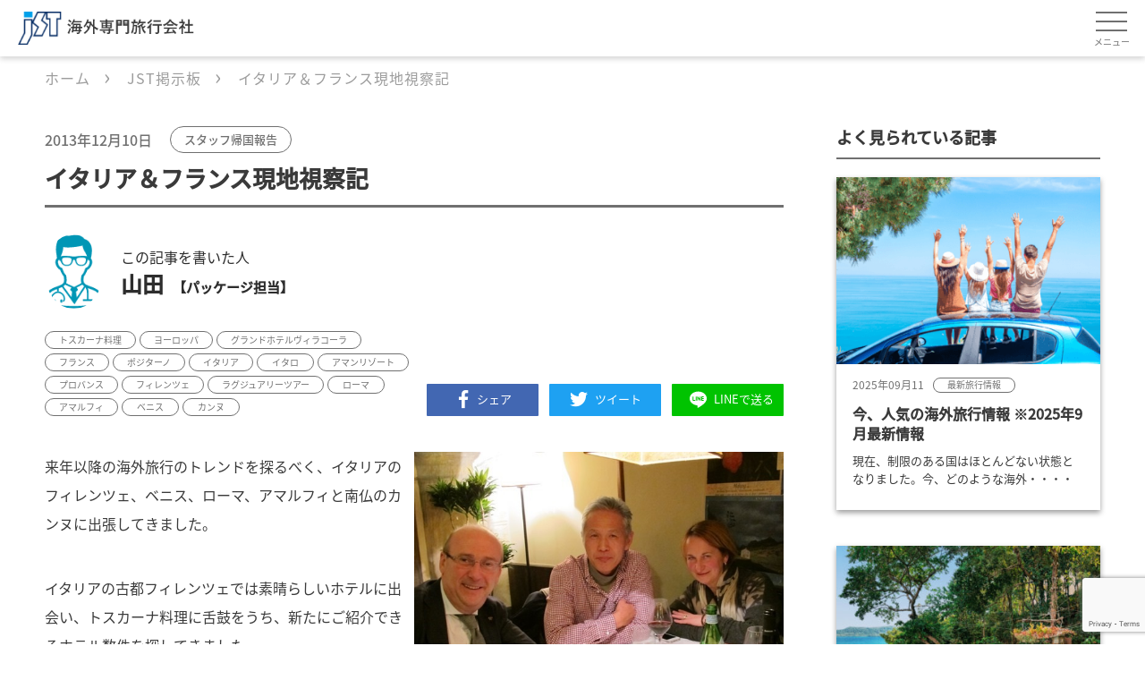

--- FILE ---
content_type: text/html; charset=UTF-8
request_url: https://jstgroup.com/eur_20131210/
body_size: 23381
content:
<!DOCTYPE html>
<html dir="ltr" lang="ja" prefix="og: https://ogp.me/ns#" id="html" class="no-js">

<head>
	<meta charset="UTF-8">
	<meta name="viewport" content="width=device-width, initial-scale=1, minimal-ui">
	<link rel="icon" href="https://jstgroup.com/wp-content/themes/theme/favicon.ico" type="image/x-icon" sizes="16x16">
	<link rel="profile" href="http://gmpg.org/xfn/11">

	<link rel="stylesheet" href="https://jstgroup.com/wp-content/themes/theme/css/okcom.css">

			<link rel="pingback" href="https://jstgroup.com/xmlrpc.php">
	
	
	<title>海外旅行 名古屋 ジェイエスティ</title>
	<style>img:is([sizes="auto" i], [sizes^="auto," i]) { contain-intrinsic-size: 3000px 1500px }</style>
	
		<!-- All in One SEO 4.9.0 - aioseo.com -->
	<meta name="description" content="名古屋本社で41年の信頼と実績を誇る、海外専門旅行会社、ジェイエスティ。海外留学、海外挙式、ハネムーン、パッケージツアー、学生旅行、ハワイ、ミクロネシア方面、海外ディスカウントエアーチケットの事なら、海外旅行専門のジェイエスティへ！" />
	<meta name="robots" content="max-image-preview:large" />
	<meta name="author" content="wds"/>
	<link rel="canonical" href="https://jstgroup.com/eur_20131210/" />
	<meta name="generator" content="All in One SEO (AIOSEO) 4.9.0" />

		<!-- Global site tag (gtag.js) - Google Analytics -->
<script async src="https://www.googletagmanager.com/gtag/js?id=UA-111281485-1"></script>
<script>
 window.dataLayer = window.dataLayer || [];
 function gtag(){dataLayer.push(arguments);}
 gtag('js', new Date());

 gtag('config', 'UA-111281485-1');
</script>
		<meta property="og:locale" content="ja_JP" />
		<meta property="og:site_name" content="海外旅行 名古屋 ジェイエスティ - 名古屋本社で45年以上の信頼と実績を誇る、海外専門旅行会社" />
		<meta property="og:type" content="article" />
		<meta property="og:title" content="海外旅行 名古屋 ジェイエスティ" />
		<meta property="og:description" content="名古屋本社で41年の信頼と実績を誇る、海外専門旅行会社、ジェイエスティ。海外留学、海外挙式、ハネムーン、パッケージツアー、学生旅行、ハワイ、ミクロネシア方面、海外ディスカウントエアーチケットの事なら、海外旅行専門のジェイエスティへ！" />
		<meta property="og:url" content="https://jstgroup.com/eur_20131210/" />
		<meta property="og:image" content="https://jstgroup.com/wp-content/uploads/2021/05/eur_3.png" />
		<meta property="og:image:secure_url" content="https://jstgroup.com/wp-content/uploads/2021/05/eur_3.png" />
		<meta property="og:image:width" content="600" />
		<meta property="og:image:height" content="400" />
		<meta property="article:published_time" content="2013-12-10T06:51:00+00:00" />
		<meta property="article:modified_time" content="2021-05-24T07:41:37+00:00" />
		<meta property="article:publisher" content="https://www.facebook.com/jstgroup" />
		<meta property="article:author" content="https://www.facebook.com/jstgroup" />
		<meta name="twitter:card" content="summary" />
		<meta name="twitter:site" content="@jstflight" />
		<meta name="twitter:title" content="海外旅行 名古屋 ジェイエスティ" />
		<meta name="twitter:description" content="名古屋本社で41年の信頼と実績を誇る、海外専門旅行会社、ジェイエスティ。海外留学、海外挙式、ハネムーン、パッケージツアー、学生旅行、ハワイ、ミクロネシア方面、海外ディスカウントエアーチケットの事なら、海外旅行専門のジェイエスティへ！" />
		<meta name="twitter:creator" content="@jstflight" />
		<meta name="twitter:image" content="https://jstgroup.com/wp-content/uploads/2021/05/eur_3.png" />
		<script type="application/ld+json" class="aioseo-schema">
			{"@context":"https:\/\/schema.org","@graph":[{"@type":"BlogPosting","@id":"https:\/\/jstgroup.com\/eur_20131210\/#blogposting","name":"\u6d77\u5916\u65c5\u884c \u540d\u53e4\u5c4b \u30b8\u30a7\u30a4\u30a8\u30b9\u30c6\u30a3","headline":"\u30a4\u30bf\u30ea\u30a2\uff06\u30d5\u30e9\u30f3\u30b9\u73fe\u5730\u8996\u5bdf\u8a18","author":{"@id":"https:\/\/jstgroup.com\/author\/wds\/#author"},"publisher":{"@id":"https:\/\/jstgroup.com\/#organization"},"image":{"@type":"ImageObject","url":"https:\/\/jstgroup.com\/wp-content\/uploads\/2021\/05\/eur_3.png","width":600,"height":400},"datePublished":"2013-12-10T15:51:00+09:00","dateModified":"2021-05-24T16:41:37+09:00","inLanguage":"ja","mainEntityOfPage":{"@id":"https:\/\/jstgroup.com\/eur_20131210\/#webpage"},"isPartOf":{"@id":"https:\/\/jstgroup.com\/eur_20131210\/#webpage"},"articleSection":"\u30b9\u30bf\u30c3\u30d5\u5e30\u56fd\u5831\u544a, \u30c8\u30b9\u30ab\u30fc\u30ca\u6599\u7406, \u30e8\u30fc\u30ed\u30c3\u30d1, \u30b0\u30e9\u30f3\u30c9\u30db\u30c6\u30eb\u30f4\u30a3\u30e9\u30b3\u30fc\u30e9, \u30d5\u30e9\u30f3\u30b9, \u30dd\u30b8\u30bf\u30fc\u30ce, \u30a4\u30bf\u30ea\u30a2, \u30a4\u30bf\u30ed, \u30a2\u30de\u30f3\u30ea\u30be\u30fc\u30c8, \u30d7\u30ed\u30d0\u30f3\u30b9, \u30d5\u30a3\u30ec\u30f3\u30c4\u30a7, \u30e9\u30b0\u30b8\u30e5\u30a2\u30ea\u30fc\u30c4\u30a2\u30fc, \u30ed\u30fc\u30de, \u30a2\u30de\u30eb\u30d5\u30a3, \u30d9\u30cb\u30b9, \u30ab\u30f3\u30cc"},{"@type":"BreadcrumbList","@id":"https:\/\/jstgroup.com\/eur_20131210\/#breadcrumblist","itemListElement":[{"@type":"ListItem","@id":"https:\/\/jstgroup.com#listItem","position":1,"name":"Home","item":"https:\/\/jstgroup.com","nextItem":{"@type":"ListItem","@id":"https:\/\/jstgroup.com\/return_report\/#listItem","name":"\u30b9\u30bf\u30c3\u30d5\u5e30\u56fd\u5831\u544a"}},{"@type":"ListItem","@id":"https:\/\/jstgroup.com\/return_report\/#listItem","position":2,"name":"\u30b9\u30bf\u30c3\u30d5\u5e30\u56fd\u5831\u544a","item":"https:\/\/jstgroup.com\/return_report\/","nextItem":{"@type":"ListItem","@id":"https:\/\/jstgroup.com\/eur_20131210\/#listItem","name":"\u30a4\u30bf\u30ea\u30a2\uff06\u30d5\u30e9\u30f3\u30b9\u73fe\u5730\u8996\u5bdf\u8a18"},"previousItem":{"@type":"ListItem","@id":"https:\/\/jstgroup.com#listItem","name":"Home"}},{"@type":"ListItem","@id":"https:\/\/jstgroup.com\/eur_20131210\/#listItem","position":3,"name":"\u30a4\u30bf\u30ea\u30a2\uff06\u30d5\u30e9\u30f3\u30b9\u73fe\u5730\u8996\u5bdf\u8a18","previousItem":{"@type":"ListItem","@id":"https:\/\/jstgroup.com\/return_report\/#listItem","name":"\u30b9\u30bf\u30c3\u30d5\u5e30\u56fd\u5831\u544a"}}]},{"@type":"Organization","@id":"https:\/\/jstgroup.com\/#organization","name":"\u682a\u5f0f\u4f1a\u793e\u30b8\u30a7\u30a4\u30a8\u30b9\u30c6\u30a3","description":"\u540d\u53e4\u5c4b\u672c\u793e\u306745\u5e74\u4ee5\u4e0a\u306e\u4fe1\u983c\u3068\u5b9f\u7e3e\u3092\u8a87\u308b\u3001\u6d77\u5916\u5c02\u9580\u65c5\u884c\u4f1a\u793e","url":"https:\/\/jstgroup.com\/","telephone":"+81522640300","logo":{"@type":"ImageObject","url":"https:\/\/jstgroup.com\/wp-content\/uploads\/2021\/02\/cropped-logo.png","@id":"https:\/\/jstgroup.com\/eur_20131210\/#organizationLogo","width":240,"height":183},"image":{"@id":"https:\/\/jstgroup.com\/eur_20131210\/#organizationLogo"},"sameAs":["https:\/\/www.facebook.com\/jstgroup","https:\/\/twitter.com\/jstflight","https:\/\/www.instagram.com\/jst_travel\/","https:\/\/www.youtube.com\/channel\/UCkdTAzIfA5sglZVLkuUUNvg"]},{"@type":"Person","@id":"https:\/\/jstgroup.com\/author\/wds\/#author","url":"https:\/\/jstgroup.com\/author\/wds\/","name":"wds","image":{"@type":"ImageObject","@id":"https:\/\/jstgroup.com\/eur_20131210\/#authorImage","url":"https:\/\/secure.gravatar.com\/avatar\/fcfeb4a4025a5d12438bd29b58f9a70800462a407edb7c7df8a610c0ec72ad0b?s=96&d=mm&r=g","width":96,"height":96,"caption":"wds"},"sameAs":["https:\/\/www.facebook.com\/jstgroup","https:\/\/twitter.com\/jstflight"]},{"@type":"WebPage","@id":"https:\/\/jstgroup.com\/eur_20131210\/#webpage","url":"https:\/\/jstgroup.com\/eur_20131210\/","name":"\u6d77\u5916\u65c5\u884c \u540d\u53e4\u5c4b \u30b8\u30a7\u30a4\u30a8\u30b9\u30c6\u30a3","description":"\u540d\u53e4\u5c4b\u672c\u793e\u306741\u5e74\u306e\u4fe1\u983c\u3068\u5b9f\u7e3e\u3092\u8a87\u308b\u3001\u6d77\u5916\u5c02\u9580\u65c5\u884c\u4f1a\u793e\u3001\u30b8\u30a7\u30a4\u30a8\u30b9\u30c6\u30a3\u3002\u6d77\u5916\u7559\u5b66\u3001\u6d77\u5916\u6319\u5f0f\u3001\u30cf\u30cd\u30e0\u30fc\u30f3\u3001\u30d1\u30c3\u30b1\u30fc\u30b8\u30c4\u30a2\u30fc\u3001\u5b66\u751f\u65c5\u884c\u3001\u30cf\u30ef\u30a4\u3001\u30df\u30af\u30ed\u30cd\u30b7\u30a2\u65b9\u9762\u3001\u6d77\u5916\u30c7\u30a3\u30b9\u30ab\u30a6\u30f3\u30c8\u30a8\u30a2\u30fc\u30c1\u30b1\u30c3\u30c8\u306e\u4e8b\u306a\u3089\u3001\u6d77\u5916\u65c5\u884c\u5c02\u9580\u306e\u30b8\u30a7\u30a4\u30a8\u30b9\u30c6\u30a3\u3078\uff01","inLanguage":"ja","isPartOf":{"@id":"https:\/\/jstgroup.com\/#website"},"breadcrumb":{"@id":"https:\/\/jstgroup.com\/eur_20131210\/#breadcrumblist"},"author":{"@id":"https:\/\/jstgroup.com\/author\/wds\/#author"},"creator":{"@id":"https:\/\/jstgroup.com\/author\/wds\/#author"},"image":{"@type":"ImageObject","url":"https:\/\/jstgroup.com\/wp-content\/uploads\/2021\/05\/eur_3.png","@id":"https:\/\/jstgroup.com\/eur_20131210\/#mainImage","width":600,"height":400},"primaryImageOfPage":{"@id":"https:\/\/jstgroup.com\/eur_20131210\/#mainImage"},"datePublished":"2013-12-10T15:51:00+09:00","dateModified":"2021-05-24T16:41:37+09:00"},{"@type":"WebSite","@id":"https:\/\/jstgroup.com\/#website","url":"https:\/\/jstgroup.com\/","name":"\u6d77\u5916\u65c5\u884c \u540d\u53e4\u5c4b \u30b8\u30a7\u30a4\u30a8\u30b9\u30c6\u30a3","description":"\u540d\u53e4\u5c4b\u672c\u793e\u306745\u5e74\u4ee5\u4e0a\u306e\u4fe1\u983c\u3068\u5b9f\u7e3e\u3092\u8a87\u308b\u3001\u6d77\u5916\u5c02\u9580\u65c5\u884c\u4f1a\u793e","inLanguage":"ja","publisher":{"@id":"https:\/\/jstgroup.com\/#organization"}}]}
		</script>
		<!-- All in One SEO -->

<link href='//hb.wpmucdn.com' rel='preconnect' />
<link rel="alternate" type="application/rss+xml" title="海外旅行 名古屋 ジェイエスティ &raquo; フィード" href="https://jstgroup.com/feed/" />
<link rel="alternate" type="application/rss+xml" title="海外旅行 名古屋 ジェイエスティ &raquo; コメントフィード" href="https://jstgroup.com/comments/feed/" />
<link rel="alternate" type="text/calendar" title="海外旅行 名古屋 ジェイエスティ &raquo; iCal フィード" href="https://jstgroup.com/events/?ical=1" />
<link rel="alternate" type="application/rss+xml" title="海外旅行 名古屋 ジェイエスティ &raquo; イタリア＆フランス現地視察記 のコメントのフィード" href="https://jstgroup.com/eur_20131210/feed/" />
<link rel='stylesheet' id='wp-block-library-css' href='https://jstgroup.com/wp-includes/css/dist/block-library/style.min.css?ver=6.8.3' type='text/css' media='all' />
<style id='classic-theme-styles-inline-css' type='text/css'>
/*! This file is auto-generated */
.wp-block-button__link{color:#fff;background-color:#32373c;border-radius:9999px;box-shadow:none;text-decoration:none;padding:calc(.667em + 2px) calc(1.333em + 2px);font-size:1.125em}.wp-block-file__button{background:#32373c;color:#fff;text-decoration:none}
</style>
<link rel='stylesheet' id='aioseo/css/src/vue/standalone/blocks/table-of-contents/global.scss-css' href='https://jstgroup.com/wp-content/plugins/all-in-one-seo-pack/dist/Lite/assets/css/table-of-contents/global.e90f6d47.css?ver=4.9.0' type='text/css' media='all' />
<style id='global-styles-inline-css' type='text/css'>
:root{--wp--preset--aspect-ratio--square: 1;--wp--preset--aspect-ratio--4-3: 4/3;--wp--preset--aspect-ratio--3-4: 3/4;--wp--preset--aspect-ratio--3-2: 3/2;--wp--preset--aspect-ratio--2-3: 2/3;--wp--preset--aspect-ratio--16-9: 16/9;--wp--preset--aspect-ratio--9-16: 9/16;--wp--preset--color--black: #000000;--wp--preset--color--cyan-bluish-gray: #abb8c3;--wp--preset--color--white: #ffffff;--wp--preset--color--pale-pink: #f78da7;--wp--preset--color--vivid-red: #cf2e2e;--wp--preset--color--luminous-vivid-orange: #ff6900;--wp--preset--color--luminous-vivid-amber: #fcb900;--wp--preset--color--light-green-cyan: #7bdcb5;--wp--preset--color--vivid-green-cyan: #00d084;--wp--preset--color--pale-cyan-blue: #8ed1fc;--wp--preset--color--vivid-cyan-blue: #0693e3;--wp--preset--color--vivid-purple: #9b51e0;--wp--preset--gradient--vivid-cyan-blue-to-vivid-purple: linear-gradient(135deg,rgba(6,147,227,1) 0%,rgb(155,81,224) 100%);--wp--preset--gradient--light-green-cyan-to-vivid-green-cyan: linear-gradient(135deg,rgb(122,220,180) 0%,rgb(0,208,130) 100%);--wp--preset--gradient--luminous-vivid-amber-to-luminous-vivid-orange: linear-gradient(135deg,rgba(252,185,0,1) 0%,rgba(255,105,0,1) 100%);--wp--preset--gradient--luminous-vivid-orange-to-vivid-red: linear-gradient(135deg,rgba(255,105,0,1) 0%,rgb(207,46,46) 100%);--wp--preset--gradient--very-light-gray-to-cyan-bluish-gray: linear-gradient(135deg,rgb(238,238,238) 0%,rgb(169,184,195) 100%);--wp--preset--gradient--cool-to-warm-spectrum: linear-gradient(135deg,rgb(74,234,220) 0%,rgb(151,120,209) 20%,rgb(207,42,186) 40%,rgb(238,44,130) 60%,rgb(251,105,98) 80%,rgb(254,248,76) 100%);--wp--preset--gradient--blush-light-purple: linear-gradient(135deg,rgb(255,206,236) 0%,rgb(152,150,240) 100%);--wp--preset--gradient--blush-bordeaux: linear-gradient(135deg,rgb(254,205,165) 0%,rgb(254,45,45) 50%,rgb(107,0,62) 100%);--wp--preset--gradient--luminous-dusk: linear-gradient(135deg,rgb(255,203,112) 0%,rgb(199,81,192) 50%,rgb(65,88,208) 100%);--wp--preset--gradient--pale-ocean: linear-gradient(135deg,rgb(255,245,203) 0%,rgb(182,227,212) 50%,rgb(51,167,181) 100%);--wp--preset--gradient--electric-grass: linear-gradient(135deg,rgb(202,248,128) 0%,rgb(113,206,126) 100%);--wp--preset--gradient--midnight: linear-gradient(135deg,rgb(2,3,129) 0%,rgb(40,116,252) 100%);--wp--preset--font-size--small: 13px;--wp--preset--font-size--medium: 20px;--wp--preset--font-size--large: 36px;--wp--preset--font-size--x-large: 42px;--wp--preset--spacing--20: 0.44rem;--wp--preset--spacing--30: 0.67rem;--wp--preset--spacing--40: 1rem;--wp--preset--spacing--50: 1.5rem;--wp--preset--spacing--60: 2.25rem;--wp--preset--spacing--70: 3.38rem;--wp--preset--spacing--80: 5.06rem;--wp--preset--shadow--natural: 6px 6px 9px rgba(0, 0, 0, 0.2);--wp--preset--shadow--deep: 12px 12px 50px rgba(0, 0, 0, 0.4);--wp--preset--shadow--sharp: 6px 6px 0px rgba(0, 0, 0, 0.2);--wp--preset--shadow--outlined: 6px 6px 0px -3px rgba(255, 255, 255, 1), 6px 6px rgba(0, 0, 0, 1);--wp--preset--shadow--crisp: 6px 6px 0px rgba(0, 0, 0, 1);}:where(.is-layout-flex){gap: 0.5em;}:where(.is-layout-grid){gap: 0.5em;}body .is-layout-flex{display: flex;}.is-layout-flex{flex-wrap: wrap;align-items: center;}.is-layout-flex > :is(*, div){margin: 0;}body .is-layout-grid{display: grid;}.is-layout-grid > :is(*, div){margin: 0;}:where(.wp-block-columns.is-layout-flex){gap: 2em;}:where(.wp-block-columns.is-layout-grid){gap: 2em;}:where(.wp-block-post-template.is-layout-flex){gap: 1.25em;}:where(.wp-block-post-template.is-layout-grid){gap: 1.25em;}.has-black-color{color: var(--wp--preset--color--black) !important;}.has-cyan-bluish-gray-color{color: var(--wp--preset--color--cyan-bluish-gray) !important;}.has-white-color{color: var(--wp--preset--color--white) !important;}.has-pale-pink-color{color: var(--wp--preset--color--pale-pink) !important;}.has-vivid-red-color{color: var(--wp--preset--color--vivid-red) !important;}.has-luminous-vivid-orange-color{color: var(--wp--preset--color--luminous-vivid-orange) !important;}.has-luminous-vivid-amber-color{color: var(--wp--preset--color--luminous-vivid-amber) !important;}.has-light-green-cyan-color{color: var(--wp--preset--color--light-green-cyan) !important;}.has-vivid-green-cyan-color{color: var(--wp--preset--color--vivid-green-cyan) !important;}.has-pale-cyan-blue-color{color: var(--wp--preset--color--pale-cyan-blue) !important;}.has-vivid-cyan-blue-color{color: var(--wp--preset--color--vivid-cyan-blue) !important;}.has-vivid-purple-color{color: var(--wp--preset--color--vivid-purple) !important;}.has-black-background-color{background-color: var(--wp--preset--color--black) !important;}.has-cyan-bluish-gray-background-color{background-color: var(--wp--preset--color--cyan-bluish-gray) !important;}.has-white-background-color{background-color: var(--wp--preset--color--white) !important;}.has-pale-pink-background-color{background-color: var(--wp--preset--color--pale-pink) !important;}.has-vivid-red-background-color{background-color: var(--wp--preset--color--vivid-red) !important;}.has-luminous-vivid-orange-background-color{background-color: var(--wp--preset--color--luminous-vivid-orange) !important;}.has-luminous-vivid-amber-background-color{background-color: var(--wp--preset--color--luminous-vivid-amber) !important;}.has-light-green-cyan-background-color{background-color: var(--wp--preset--color--light-green-cyan) !important;}.has-vivid-green-cyan-background-color{background-color: var(--wp--preset--color--vivid-green-cyan) !important;}.has-pale-cyan-blue-background-color{background-color: var(--wp--preset--color--pale-cyan-blue) !important;}.has-vivid-cyan-blue-background-color{background-color: var(--wp--preset--color--vivid-cyan-blue) !important;}.has-vivid-purple-background-color{background-color: var(--wp--preset--color--vivid-purple) !important;}.has-black-border-color{border-color: var(--wp--preset--color--black) !important;}.has-cyan-bluish-gray-border-color{border-color: var(--wp--preset--color--cyan-bluish-gray) !important;}.has-white-border-color{border-color: var(--wp--preset--color--white) !important;}.has-pale-pink-border-color{border-color: var(--wp--preset--color--pale-pink) !important;}.has-vivid-red-border-color{border-color: var(--wp--preset--color--vivid-red) !important;}.has-luminous-vivid-orange-border-color{border-color: var(--wp--preset--color--luminous-vivid-orange) !important;}.has-luminous-vivid-amber-border-color{border-color: var(--wp--preset--color--luminous-vivid-amber) !important;}.has-light-green-cyan-border-color{border-color: var(--wp--preset--color--light-green-cyan) !important;}.has-vivid-green-cyan-border-color{border-color: var(--wp--preset--color--vivid-green-cyan) !important;}.has-pale-cyan-blue-border-color{border-color: var(--wp--preset--color--pale-cyan-blue) !important;}.has-vivid-cyan-blue-border-color{border-color: var(--wp--preset--color--vivid-cyan-blue) !important;}.has-vivid-purple-border-color{border-color: var(--wp--preset--color--vivid-purple) !important;}.has-vivid-cyan-blue-to-vivid-purple-gradient-background{background: var(--wp--preset--gradient--vivid-cyan-blue-to-vivid-purple) !important;}.has-light-green-cyan-to-vivid-green-cyan-gradient-background{background: var(--wp--preset--gradient--light-green-cyan-to-vivid-green-cyan) !important;}.has-luminous-vivid-amber-to-luminous-vivid-orange-gradient-background{background: var(--wp--preset--gradient--luminous-vivid-amber-to-luminous-vivid-orange) !important;}.has-luminous-vivid-orange-to-vivid-red-gradient-background{background: var(--wp--preset--gradient--luminous-vivid-orange-to-vivid-red) !important;}.has-very-light-gray-to-cyan-bluish-gray-gradient-background{background: var(--wp--preset--gradient--very-light-gray-to-cyan-bluish-gray) !important;}.has-cool-to-warm-spectrum-gradient-background{background: var(--wp--preset--gradient--cool-to-warm-spectrum) !important;}.has-blush-light-purple-gradient-background{background: var(--wp--preset--gradient--blush-light-purple) !important;}.has-blush-bordeaux-gradient-background{background: var(--wp--preset--gradient--blush-bordeaux) !important;}.has-luminous-dusk-gradient-background{background: var(--wp--preset--gradient--luminous-dusk) !important;}.has-pale-ocean-gradient-background{background: var(--wp--preset--gradient--pale-ocean) !important;}.has-electric-grass-gradient-background{background: var(--wp--preset--gradient--electric-grass) !important;}.has-midnight-gradient-background{background: var(--wp--preset--gradient--midnight) !important;}.has-small-font-size{font-size: var(--wp--preset--font-size--small) !important;}.has-medium-font-size{font-size: var(--wp--preset--font-size--medium) !important;}.has-large-font-size{font-size: var(--wp--preset--font-size--large) !important;}.has-x-large-font-size{font-size: var(--wp--preset--font-size--x-large) !important;}
:where(.wp-block-post-template.is-layout-flex){gap: 1.25em;}:where(.wp-block-post-template.is-layout-grid){gap: 1.25em;}
:where(.wp-block-columns.is-layout-flex){gap: 2em;}:where(.wp-block-columns.is-layout-grid){gap: 2em;}
:root :where(.wp-block-pullquote){font-size: 1.5em;line-height: 1.6;}
</style>
<link rel='stylesheet' id='contact-form-7-css' href='https://jstgroup.com/wp-content/plugins/contact-form-7/includes/css/styles.css?ver=6.1.3' type='text/css' media='all' />
<link rel='stylesheet' id='flexible-table-block-css' href='https://jstgroup.com/wp-content/plugins/flexible-table-block/build/style-index.css?ver=1763087617' type='text/css' media='all' />
<style id='flexible-table-block-inline-css' type='text/css'>
.wp-block-flexible-table-block-table.wp-block-flexible-table-block-table>table{width:100%;max-width:100%;border-collapse:collapse;}.wp-block-flexible-table-block-table.wp-block-flexible-table-block-table.is-style-stripes tbody tr:nth-child(odd) th{background-color:#f0f0f1;}.wp-block-flexible-table-block-table.wp-block-flexible-table-block-table.is-style-stripes tbody tr:nth-child(odd) td{background-color:#f0f0f1;}.wp-block-flexible-table-block-table.wp-block-flexible-table-block-table.is-style-stripes tbody tr:nth-child(even) th{background-color:#ffffff;}.wp-block-flexible-table-block-table.wp-block-flexible-table-block-table.is-style-stripes tbody tr:nth-child(even) td{background-color:#ffffff;}.wp-block-flexible-table-block-table.wp-block-flexible-table-block-table>table tr th,.wp-block-flexible-table-block-table.wp-block-flexible-table-block-table>table tr td{padding:0.5em;border-width:1px;border-style:solid;border-color:#000000;text-align:left;vertical-align:middle;}.wp-block-flexible-table-block-table.wp-block-flexible-table-block-table>table tr th{background-color:#f0f0f1;}.wp-block-flexible-table-block-table.wp-block-flexible-table-block-table>table tr td{background-color:#ffffff;}@media screen and (min-width:769px){.wp-block-flexible-table-block-table.is-scroll-on-pc{overflow-x:scroll;}.wp-block-flexible-table-block-table.is-scroll-on-pc table{max-width:none;align-self:self-start;}}@media screen and (max-width:768px){.wp-block-flexible-table-block-table.is-scroll-on-mobile{overflow-x:scroll;}.wp-block-flexible-table-block-table.is-scroll-on-mobile table{max-width:none;align-self:self-start;}.wp-block-flexible-table-block-table table.is-stacked-on-mobile th,.wp-block-flexible-table-block-table table.is-stacked-on-mobile td{width:100%!important;display:block;}}
</style>
<link rel='stylesheet' id='toc-screen-css' href='https://jstgroup.com/wp-content/plugins/table-of-contents-plus/screen.min.css?ver=2411.1' type='text/css' media='all' />
<style id='toc-screen-inline-css' type='text/css'>
div#toc_container {width: 100%;}div#toc_container ul li {font-size: 150%;}
</style>
<link rel='stylesheet' id='wpsbc-style-css' href='https://jstgroup.com/wp-content/plugins/wp-simple-booking-calendar/assets/css/style-front-end.min.css?ver=2.0.15' type='text/css' media='all' />
<link rel='stylesheet' id='dashicons-css' href='https://jstgroup.com/wp-includes/css/dashicons.min.css?ver=6.8.3' type='text/css' media='all' />
<link rel='stylesheet' id='wpcf7-redirect-script-frontend-css' href='https://jstgroup.com/wp-content/plugins/wpcf7-redirect/build/assets/frontend-script.css?ver=2c532d7e2be36f6af233' type='text/css' media='all' />
<link rel='stylesheet' id='tribe-events-v2-single-skeleton-css' href='https://jstgroup.com/wp-content/plugins/the-events-calendar/build/css/tribe-events-single-skeleton.css?ver=6.15.11' type='text/css' media='all' />
<link rel='stylesheet' id='tribe-events-v2-single-skeleton-full-css' href='https://jstgroup.com/wp-content/plugins/the-events-calendar/build/css/tribe-events-single-full.css?ver=6.15.11' type='text/css' media='all' />
<link rel='stylesheet' id='tec-events-elementor-widgets-base-styles-css' href='https://jstgroup.com/wp-content/plugins/the-events-calendar/build/css/integrations/plugins/elementor/widgets/widget-base.css?ver=6.15.11' type='text/css' media='all' />
<link rel='stylesheet' id='rubytheme-style-css' href='https://jstgroup.com/wp-content/themes/theme/style.css?ver=1753685522' type='text/css' media='all' />
<link rel="https://api.w.org/" href="https://jstgroup.com/wp-json/" /><link rel="alternate" title="JSON" type="application/json" href="https://jstgroup.com/wp-json/wp/v2/posts/8030" /><link rel="EditURI" type="application/rsd+xml" title="RSD" href="https://jstgroup.com/xmlrpc.php?rsd" />
<meta name="generator" content="WordPress 6.8.3" />
<link rel='shortlink' href='https://jstgroup.com/?p=8030' />
<link rel="alternate" title="oEmbed (JSON)" type="application/json+oembed" href="https://jstgroup.com/wp-json/oembed/1.0/embed?url=https%3A%2F%2Fjstgroup.com%2Feur_20131210%2F" />
<link rel="alternate" title="oEmbed (XML)" type="text/xml+oembed" href="https://jstgroup.com/wp-json/oembed/1.0/embed?url=https%3A%2F%2Fjstgroup.com%2Feur_20131210%2F&#038;format=xml" />
<style type="text/css" id="simple-css-output">@media screen and (max-width: 991px){.widget-banner .__item .__content h3 .__txt {font-size: 25px;}.mv-general h1 {font-size:25px;}}.qa-list .lists .__innerItem .__small { font-size: 36px;}.qa-list .lists .__innerItem .__big { font-size: 26px;}.draggable{ padding: 0!important; }/*※「外観」→「Simple CSS」に記述ください■ハンバーガーメニューをクリックした際の表示方法*/.showmenu .site-header .__header-right .__hamburger_btn{ z-index: 100; right:0;}/*※下記はメニューテキストと被らないための記述となります。*/@media screen and (max-width: 1399px){ .site-header .__header-right_content .__menu { padding: 60px 15px 0; } }/*■掲示板にある検索部分の修正(スマホ版)・詳細検索　表示ボタンの背景色・文字色の変更*/@media screen and (max-width: 767px){ .search-formGeneral #toggle-form { background-color: #ffffff; color: #767676; border: 1px solid #767676; } }/*・「検索」ボタンの色の変更*/.search-formGeneral .form-submit input{ background-color: #0096B5; color: #ffffff; border: 1px solid #767676;}/*background-color・・・背景色の指定color・・・文字色の指定border・・・枠線の固定（順に、枠線の太さ・種類・色の指定となります。"solid"は直線の指定となります。※「#xxxxxx」となっている部分につきましては、ご希望の色をご指定下さい。　尚、現在のカラーコードは下記となります。　#0096B5・掲示板　カテゴリー検索　iPhoneでの枠線表示（ALLと表示されている部分）*/.search-formGeneral .form-field .__form-select select { border: 1px solid #767676;}@media screen and (max-width: 480px).site-header .__header-right_content {right: -200%;}</style><meta name="tec-api-version" content="v1"><meta name="tec-api-origin" content="https://jstgroup.com"><link rel="alternate" href="https://jstgroup.com/wp-json/tribe/events/v1/" /><meta name="generator" content="Elementor 3.33.0; features: additional_custom_breakpoints; settings: css_print_method-external, google_font-disabled, font_display-auto">
			<style>
				.e-con.e-parent:nth-of-type(n+4):not(.e-lazyloaded):not(.e-no-lazyload),
				.e-con.e-parent:nth-of-type(n+4):not(.e-lazyloaded):not(.e-no-lazyload) * {
					background-image: none !important;
				}
				@media screen and (max-height: 1024px) {
					.e-con.e-parent:nth-of-type(n+3):not(.e-lazyloaded):not(.e-no-lazyload),
					.e-con.e-parent:nth-of-type(n+3):not(.e-lazyloaded):not(.e-no-lazyload) * {
						background-image: none !important;
					}
				}
				@media screen and (max-height: 640px) {
					.e-con.e-parent:nth-of-type(n+2):not(.e-lazyloaded):not(.e-no-lazyload),
					.e-con.e-parent:nth-of-type(n+2):not(.e-lazyloaded):not(.e-no-lazyload) * {
						background-image: none !important;
					}
				}
			</style>
			<style type="text/css">.broken_link, a.broken_link {
	text-decoration: line-through;
}</style><link rel="icon" href="https://jstgroup.com/wp-content/uploads/2021/07/cropped-fabicon-32x32.png" sizes="32x32" />
<link rel="icon" href="https://jstgroup.com/wp-content/uploads/2021/07/cropped-fabicon-192x192.png" sizes="192x192" />
<link rel="apple-touch-icon" href="https://jstgroup.com/wp-content/uploads/2021/07/cropped-fabicon-180x180.png" />
<meta name="msapplication-TileImage" content="https://jstgroup.com/wp-content/uploads/2021/07/cropped-fabicon-270x270.png" />

	<script type="application/ld+json">
		{
			"@context": "https://schema.org",
			"@type": "BreadcrumbList",
			"itemListElement": [{
				"@type": "ListItem",
				"position": 1,
				"name": "ホーム",
				"item": "https://jstgroup.com/"
			}, {
				"@type": "ListItem",
				"position": 2,
				"name": "JSTとは",
				"item": "https://jstgroup.com/about/"
			}, {
				"@type": "ListItem",
				"position": 3,
				"name": "JSTスタッフ",
				"item": "https://jstgroup.com/staff/"
			}]
		}
	</script>
</head>

<body class="wp-singular post-template-default single single-post postid-8030 single-format-standard wp-theme-theme tribe-no-js elementor-default elementor-kit-5742">
	<div class="mainsite">
		<header class="site-header fadeInDown" data-wow-delay=".1s">
						<div class="__header-left">
				<div class="__logo">
					<a href="https://jstgroup.com" title="">
						<img src="https://jstgroup.com/wp-content/uploads/2021/11/logo2111.png" alt="">
					</a>
				</div>
			</div><!-- .__header-left -->

			<div class="__header-right">
									<div class="__sp">
						<div class="__hamburger_phone_number">
							<a href="tel:052-264-0300" title="052-264-0300"></a>
						</div>
					</div>
								<p class="__hamburger_btn __btn_mobile_2">
					<a href="javascript:void(0)" title="Menu">
						<span></span>
						<span></span>
						<span></span>
					</a>
					<span class="__text">メニュー</span>
				</p>
				<div class="__header-right_content">
					<div class="menu_order"><!--okcom divで囲んだ--> <!-- /* 23.09.25 dt 行追加  */-->
						<nav class="__nav">
							<!-- <p class="__hamburger_btn __btn_desktop">
							<a href="javascript:void(0)" title="Menu">
								<span></span>
								<span></span>
								<span></span>
							</a>
						</p> -->
							<div class="__primary_container"><ul id="menu-main-menu" class="__menu"><li id="menu-item-26511" class="menu-item menu-item-type-custom menu-item-object-custom menu-item-26511"><a href="/about/">JSTとは</a></li>
<li id="menu-item-26512" class="menu-item menu-item-type-custom menu-item-object-custom menu-item-has-children menu-item-26512"><a>サービス</a>
<ul class="sub-menu">
	<li id="menu-item-26513" class="menu-item menu-item-type-custom menu-item-object-custom menu-item-26513"><a href="https://kaigai-ryugaku.com/">海外留学・ホームステイ・ワーホリ</a></li>
	<li id="menu-item-26514" class="menu-item menu-item-type-custom menu-item-object-custom menu-item-26514"><a href="https://bridal1.co.jp/">海外挙式</a></li>
	<li id="menu-item-26515" class="menu-item menu-item-type-custom menu-item-object-custom menu-item-26515"><a href="https://hawaiian8.jp/">ハワイ専門</a></li>
	<li id="menu-item-26516" class="menu-item menu-item-type-custom menu-item-object-custom menu-item-26516"><a href="/made-to-order/">オーダーメイドツアー</a></li>
	<li id="menu-item-26517" class="menu-item menu-item-type-custom menu-item-object-custom menu-item-26517"><a href="/pkg/">パッケージツアー</a></li>
	<li id="menu-item-26518" class="menu-item menu-item-type-custom menu-item-object-custom menu-item-26518"><a href="/ticket/">海外航空券</a></li>
	<li id="menu-item-26519" class="menu-item menu-item-type-custom menu-item-object-custom menu-item-26519"><a href="/volunteer/">海外ボランティア</a></li>
	<li id="menu-item-26520" class="menu-item menu-item-type-custom menu-item-object-custom menu-item-26520"><a href="/kokunai/okinawa/">沖縄</a></li>
</ul>
</li>
<li id="menu-item-6" class="menu-item menu-item-type-custom menu-item-object-custom menu-item-6"><a href="/feature/">特集</a></li>
<li id="menu-item-222" class="menu-item menu-item-type-post_type_archive menu-item-object-staff menu-item-222"><a href="https://jstgroup.com/staff/">スタッフ</a></li>
<li id="menu-item-9" class="menu-item menu-item-type-custom menu-item-object-custom menu-item-has-children menu-item-9"><a href="https://jstgroup.com/news/?category=all&#038;key=&#038;datepicker=">新着情報</a>
<ul class="sub-menu">
	<li id="menu-item-27155" class="menu-item menu-item-type-custom menu-item-object-custom menu-item-27155"><a href="https://jstgroup.com/news/?category=staff_blog&#038;key=&#038;datepicker=">最新旅行情報</a></li>
	<li id="menu-item-27156" class="menu-item menu-item-type-custom menu-item-object-custom menu-item-27156"><a href="https://jstgroup.com/news/?category=news&#038;key=&#038;datepicker=">お知らせ</a></li>
	<li id="menu-item-27157" class="menu-item menu-item-type-custom menu-item-object-custom menu-item-27157"><a href="https://jstgroup.com/news/?category=event&#038;key=&#038;datepicker=">イベント</a></li>
</ul>
</li>
<li id="menu-item-8" class="menu-item menu-item-type-custom menu-item-object-custom menu-item-has-children menu-item-8"><a>体験談</a>
<ul class="sub-menu">
	<li id="menu-item-27037" class="menu-item menu-item-type-custom menu-item-object-custom menu-item-27037"><a href="/story/">お客様体験談</a></li>
	<li id="menu-item-27038" class="menu-item menu-item-type-custom menu-item-object-custom menu-item-27038"><a href="https://jstgroup.com/news/?category=return_report&#038;key=&#038;datepicker=">スタッフ帰国報告</a></li>
</ul>
</li>
<li id="menu-item-11" class="menu-item menu-item-type-custom menu-item-object-custom menu-item-11"><a href="/company#map">アクセス</a></li>
</ul></div>						</nav><!-- .nav -->
												<ul class="__lists_btn">
															<li class="__sp">
									<a target="_self" class="__btn_yellow __alt" href="https://jstgroup.com/" title="トップへ"><span class="_icon_logo"></span>トップへ<span class="__icon icon-alt"></span></a>
								</li>
														<li>
								<a target="_blank" class="__btn_yellow __mail" href="/contact/" title="お問い合わせ"><span class="__icon icon-mail"></span>お問い合わせ</a>
							</li>
							<li>
								<a target="_blank" class="__btn_yellow __zoom" href="/shop/" title="来店 or ZOOM予約"><span class="__icon icon-zoom"></span>来店 or ZOOM予約</a>
							</li>
							<li>
								<a target="_blank" class="__btn_yellow" href="https://www.youtube.com/channel/UCkdTAzIfA5sglZVLkuUUNvg" title="トラベラーチャンネル"><span class="__icon icon-youtube"></span>トラベラーチャンネル</a>
							</li>
													</ul>
					</div><!--okcom divで囲んだ--> <!-- /* 23.09.25 dt 行追加  */ -->
											<div class="__phone_number" style="padding-bottom: 0px;"> <!-- /* 23.09.25 dt style追加  */ -->
							<!--<div class="__pc">-->
							<a href="tel:052-264-0300" title="052-264-0300">052-264-0300</a>
							<p class="eigyoujikan"> <!-- /* 23.09.25 dt 行追加  */ -->
								営業時間<span>【水曜日定休】</span><br> <!-- /* 23.09.25 dt 行追加 */ -->
								【平日】　10:00～18:00 <br> <!-- /* 23.09.25 dt 行追加 */ -->
								【土日祝】10:00～17:00 <!-- /* 23.09.25 dt 行追加 */ -->
							</p> <!-- /* 23.09.25 dt 行追加  */ -->
							<!--</div>-->
						</div>
									</div>
				<div class="__overlay"></div>
			</div><!-- .__header-right -->
		</header><!-- .site-header -->
<main id="main" class="site-main">
	<!--- Breadcrumb --->
<div id="breadcrumb" class="breadcrumb" data-wow-delay=".2s">
	<div class="container">
		<div class="ruby-breadcrumb">
						<ul>
				<li class="breadcrumb-item --item-home"><a class="breadcrumb-link" href="https://jstgroup.com" title="ホーム"><i class="breadcrumb-icon"></i><span class="breadcrumb-text">ホーム</span></a></li>
				<li class="breadcrumb-item"><a class="breadcrumb-link" href="/news/" title="JST掲示板"><span class="breadcrumb-text">JST掲示板</span></a></li>
				<li class="breadcrumb-item"><span class="breadcrumb-link">イタリア＆フランス現地視察記</span></li>
			</ul>
		</div>
	</div>
</div>
<div class="general-single">
	<div class="container">
		<div class="primary" data-wow-delay=".3s" id="primary">
			
<section class="news-detail style3">
    <div class="__head">
        <div class="__date-category">
                        <span class="__date">2013年12月10日</span>
            <span class="__category">スタッフ帰国報告</span>
        </div>
        <h1 class="__title">イタリア＆フランス現地視察記</h1>

        <div class="__userInfo">
                        <div class="__icon">
                <img src="https://jstgroup.com/wp-content/uploads/2021/01/0e73d5ff2c8b2195d80d747e9241d51a.png" alt="山田">
            </div>
            <div class="__info">
                <p class="__small">この記事を書いた人</p>
                <p class="__name">山田 <span class="__smll">【パッケージ担当】</span></p>
            </div>
        </div>
        <div class="__tag-social">
            <ul class="__tags"><li>トスカーナ料理</li><li>ヨーロッパ</li><li>グランドホテルヴィラコーラ</li><li>フランス</li><li>ポジターノ</li><li>イタリア</li><li>イタロ</li><li>アマンリゾート</li><li>プロバンス</li><li>フィレンツェ</li><li>ラグジュアリーツアー</li><li>ローマ</li><li>アマルフィ</li><li>ベニス</li><li>カンヌ</li></ul>            <ul class="__socials">
                <li class="facebook">
                    <a href="http://www.facebook.com/sharer.php?u=https://jstgroup.com/eur_20131210/" data-popup="facebook-popup" title="Facebook" class="share_sns"><span class="icon-facebook"></span>シェア</a>
                </li>
                <li class="twitter">
                    <a href="https://twitter.com/share?url=https://jstgroup.com/eur_20131210/&amp;text=イタリア＆フランス現地視察記" onclick="window.open(encodeURI(decodeURI(this.href)), 'tweetwindow', 'width=650, height=470, personalbar=0, toolbar=0, scrollbars=1, sizable=1'); return false;" rel="nofollow"><span class="icon-twitter"></span>ツイート</a>
                </li>
                <li class="line">
                    <a href="http://line.me/R/msg/text/?https://jstgroup.com/eur_20131210/" data-popup="line-popup" title="Line" class="share_sns">
                        <img src="https://jstgroup.com/wp-content/themes/theme/img/line.svg" alt="Line"> LINEで送る
                    </a>
                </li>
            </ul>
        </div>
    </div>
    <!-- CONTENT -->
    <div class="__content">
        
<div class="wp-block-columns is-layout-flex wp-container-core-columns-is-layout-9d6595d7 wp-block-columns-is-layout-flex">
<div class="wp-block-column is-layout-flow wp-block-column-is-layout-flow">
<p>来年以降の海外旅行のトレンドを探るべく、イタリアのフィレンツェ、ベニス、ローマ、アマルフィと南仏のカンヌに出張してきました。</p>



<p>イタリアの古都フィレンツェでは素晴らしいホテルに出会い、トスカーナ料理に舌鼓をうち、新たにご紹介できるホテル数件を探してきました。</p>
</div>



<div class="wp-block-column is-layout-flow wp-block-column-is-layout-flow">
<figure class="wp-block-image size-large"><img fetchpriority="high" decoding="async" width="600" height="400" src="https://jstgroup.com/wp-content/uploads/2021/05/eur_1.jpg" alt="" class="wp-image-8032" srcset="https://jstgroup.com/wp-content/uploads/2021/05/eur_1.jpg 600w, https://jstgroup.com/wp-content/uploads/2021/05/eur_1-300x200.jpg 300w" sizes="(max-width: 600px) 100vw, 600px" /><figcaption>【ビジネスパートナーと】</figcaption></figure>
</div>
</div>



<div class="wp-block-columns is-layout-flex wp-container-core-columns-is-layout-9d6595d7 wp-block-columns-is-layout-flex">
<div class="wp-block-column is-layout-flow wp-block-column-is-layout-flow">
<p>まずはフィレンツェの中心から車で約１０分。閑静な住宅街の森の中に佇む19世紀の建物を利用した邸宅風の“グランドホテルヴィラコーラ”。</p>



<p>グランドホテルヴィラコーラは世界的権威を誇るレストラン＆ホテルのルレ•エ•シャトーの会員組織に加盟しており、そのサービスと内容は折り紙付きです。</p>
</div>



<div class="wp-block-column is-layout-flow wp-block-column-is-layout-flow">
<figure class="wp-block-image size-large"><img decoding="async" width="600" height="400" src="https://jstgroup.com/wp-content/uploads/2021/05/eur_2.jpg" alt="" class="wp-image-8033" srcset="https://jstgroup.com/wp-content/uploads/2021/05/eur_2.jpg 600w, https://jstgroup.com/wp-content/uploads/2021/05/eur_2-300x200.jpg 300w" sizes="(max-width: 600px) 100vw, 600px" /></figure>
</div>
</div>



<p>館内には全46室のデザインが違った部屋があり、1階のレストランでは専属シェフの素晴らしいトスカーナ料理が味わえます。このホテルは以前、昭和天皇がご宿泊された事でも有名で、未だにそのお名前を冠したインペリアルスイートがヴィラの中心2階にお客様をお待ちしています。</p>



<div class="wp-block-columns is-layout-flex wp-container-core-columns-is-layout-9d6595d7 wp-block-columns-is-layout-flex">
<div class="wp-block-column is-layout-flow wp-block-column-is-layout-flow">
<figure class="wp-block-image size-large"><img decoding="async" width="600" height="400" src="https://jstgroup.com/wp-content/uploads/2021/05/eur_3.png" alt="" class="wp-image-8034" srcset="https://jstgroup.com/wp-content/uploads/2021/05/eur_3.png 600w, https://jstgroup.com/wp-content/uploads/2021/05/eur_3-300x200.png 300w" sizes="(max-width: 600px) 100vw, 600px" /><figcaption>【ドゥオモからの壮観な眺め】</figcaption></figure>
</div>



<div class="wp-block-column is-layout-flow wp-block-column-is-layout-flow">
<figure class="wp-block-image size-large"><img loading="lazy" decoding="async" width="600" height="400" src="https://jstgroup.com/wp-content/uploads/2021/05/eur_4.jpg" alt="" class="wp-image-8035" srcset="https://jstgroup.com/wp-content/uploads/2021/05/eur_4.jpg 600w, https://jstgroup.com/wp-content/uploads/2021/05/eur_4-300x200.jpg 300w" sizes="(max-width: 600px) 100vw, 600px" /><figcaption>【美しいアルノ川】</figcaption></figure>
</div>
</div>



<div class="wp-block-columns is-layout-flex wp-container-core-columns-is-layout-9d6595d7 wp-block-columns-is-layout-flex">
<div class="wp-block-column is-layout-flow wp-block-column-is-layout-flow">
<p>またフィレンツェではセリアAのフィオレンティーナの観戦試合の手配も可能なのでサッカーファンは乞うご期待。</p>



<p>続いてフィレンツェのサンタマリアノベッラ駅から列車で約２時間、水の都ベニスに向かいました。</p>
</div>



<div class="wp-block-column is-layout-flow wp-block-column-is-layout-flow">
<figure class="wp-block-image size-large"><img loading="lazy" decoding="async" width="600" height="400" src="https://jstgroup.com/wp-content/uploads/2021/05/eur_5.png" alt="" class="wp-image-8036" srcset="https://jstgroup.com/wp-content/uploads/2021/05/eur_5.png 600w, https://jstgroup.com/wp-content/uploads/2021/05/eur_5-300x200.png 300w" sizes="(max-width: 600px) 100vw, 600px" /><figcaption>【大鐘楼からの眺め】</figcaption></figure>
</div>
</div>



<div class="wp-block-columns is-layout-flex wp-container-core-columns-is-layout-9d6595d7 wp-block-columns-is-layout-flex">
<div class="wp-block-column is-layout-flow wp-block-column-is-layout-flow">
<p>ベニスでの目的は今年6月に出来たばかりの&#8221;アマン・カナルグランデ・ベニス&#8221;。 世界中のセレブや旅行通を虜にするスモールラグジュアリーリゾート「アマン」が、イタリアではベニスにあるのです。</p>



<p>専用の水上タクシーで招かれ、着いたのは個人所有だったパラッツォ。そこを改装して素晴らしいホテルに仕上がっていました。</p>
</div>



<div class="wp-block-column is-layout-flow wp-block-column-is-layout-flow">
<figure class="wp-block-image size-large"><img loading="lazy" decoding="async" width="600" height="400" src="https://jstgroup.com/wp-content/uploads/2021/05/eur_6.jpg" alt="" class="wp-image-8037" srcset="https://jstgroup.com/wp-content/uploads/2021/05/eur_6.jpg 600w, https://jstgroup.com/wp-content/uploads/2021/05/eur_6-300x200.jpg 300w" sizes="(max-width: 600px) 100vw, 600px" /><figcaption>【荘厳な共有スペース】</figcaption></figure>
</div>
</div>



<p>アマンフリークの方々は是非出かけてみて下さい。きっと今までにないヨーロッパのホテルステイが待っています。</p>



<p>次に向かったのは列車で南へ約4時間、イタリアの首都ローマです。<br>ローマでは主な観光地を訪れました。</p>



<div class="wp-block-columns is-layout-flex wp-container-core-columns-is-layout-9d6595d7 wp-block-columns-is-layout-flex">
<div class="wp-block-column is-layout-flow wp-block-column-is-layout-flow">
<figure class="wp-block-image size-large"><img loading="lazy" decoding="async" width="600" height="400" src="https://jstgroup.com/wp-content/uploads/2021/05/eur_7.png" alt="" class="wp-image-8038" srcset="https://jstgroup.com/wp-content/uploads/2021/05/eur_7.png 600w, https://jstgroup.com/wp-content/uploads/2021/05/eur_7-300x200.png 300w" sizes="(max-width: 600px) 100vw, 600px" /><figcaption>【コロッセオ】</figcaption></figure>
</div>



<div class="wp-block-column is-layout-flow wp-block-column-is-layout-flow">
<figure class="wp-block-image size-large"><img loading="lazy" decoding="async" width="600" height="400" src="https://jstgroup.com/wp-content/uploads/2021/05/eur_8.jpg" alt="" class="wp-image-8039" srcset="https://jstgroup.com/wp-content/uploads/2021/05/eur_8.jpg 600w, https://jstgroup.com/wp-content/uploads/2021/05/eur_8-300x200.jpg 300w" sizes="(max-width: 600px) 100vw, 600px" /><figcaption>【サンピエトロ大聖堂】</figcaption></figure>
</div>
</div>



<div class="wp-block-columns is-layout-flex wp-container-core-columns-is-layout-9d6595d7 wp-block-columns-is-layout-flex">
<div class="wp-block-column is-layout-flow wp-block-column-is-layout-flow">
<p>次は、映画で有名にもなり最近人気のアマルフィ海岸です。さすが世界遺産だけあって、途中のバスからの海岸線沿いの景観は絶景です。</p>



<p>アマルフィ海岸はローマから特急列車でサレルノという街まで約2時間。サレルノからバスで約1時間です。</p>
</div>



<div class="wp-block-column is-layout-flow wp-block-column-is-layout-flow">
<figure class="wp-block-image size-large"><img loading="lazy" decoding="async" width="600" height="400" src="https://jstgroup.com/wp-content/uploads/2021/05/eur_9.png" alt="" class="wp-image-8041" srcset="https://jstgroup.com/wp-content/uploads/2021/05/eur_9.png 600w, https://jstgroup.com/wp-content/uploads/2021/05/eur_9-300x200.png 300w" sizes="(max-width: 600px) 100vw, 600px" /><figcaption>【アマルフィ海岸】</figcaption></figure>
</div>
</div>



<p>この辺りにはポジターノという別の素敵な街もあり、特に5〜10月がおすすめで、イタリア世界遺産リゾートを満喫できます。断崖絶壁に建てられた各ホテルからの眺めは最高のオーシャンフロントで、美味しい食事とともに楽しませてくれます。</p>



<div class="wp-block-columns is-layout-flex wp-container-core-columns-is-layout-9d6595d7 wp-block-columns-is-layout-flex">
<div class="wp-block-column is-layout-flow wp-block-column-is-layout-flow">
<p>イタリア国内の移動はイタリア国鉄の特急やイタロを利用し、改めてヨーロッパの列車旅の楽しさを実感しました。</p>



<p>特にイタロはフェラーリとトッズの会長が出資した会社が運営するだけあり、車内もオシャレで車体のフェラーリレッドがカッコイイ！ 列車好きの方には是非ご利用いただきたいです。</p>
</div>



<div class="wp-block-column is-layout-flow wp-block-column-is-layout-flow">
<figure class="wp-block-image size-large"><img loading="lazy" decoding="async" width="600" height="400" src="https://jstgroup.com/wp-content/uploads/2021/05/eur_10.png" alt="" class="wp-image-8042" srcset="https://jstgroup.com/wp-content/uploads/2021/05/eur_10.png 600w, https://jstgroup.com/wp-content/uploads/2021/05/eur_10-300x200.png 300w" sizes="(max-width: 600px) 100vw, 600px" /><figcaption>【時速300キロを誇るイタロ】</figcaption></figure>
</div>
</div>



<p>続いて向かったのは南仏のカンヌ。ニースから車で約30分です。毎年6月に映画祭が行われ、華やかなセレブの避暑地としても有名ですが、冬のカンヌもクリスマスデコレーションが素敵です。カンヌはニースほど大きな街ではなく、列車の駅もホテルからほぼ徒歩圏内です。</p>



<div class="wp-block-columns is-layout-flex wp-container-core-columns-is-layout-9d6595d7 wp-block-columns-is-layout-flex">
<div class="wp-block-column is-layout-flow wp-block-column-is-layout-flow">
<p>カンヌの駅から日帰りで西に向かい、多くの有名な画家が暮らし、腕を磨いたプロバンスに行ってもきました。 プロバンスと言えば、エックスアンプロバンス、通称“エクス”です。</p>



<p>街は徒歩で歩けるくらいコンパクト。中世の雰囲気が残る美しい街で、フランスではパリについでアパートの家賃が高いらしく学生の憧れの街でもあるそうです。</p>
</div>



<div class="wp-block-column is-layout-flow wp-block-column-is-layout-flow">
<figure class="wp-block-image size-large"><img loading="lazy" decoding="async" width="600" height="400" src="https://jstgroup.com/wp-content/uploads/2021/05/eur_11.jpg" alt="" class="wp-image-8043" srcset="https://jstgroup.com/wp-content/uploads/2021/05/eur_11.jpg 600w, https://jstgroup.com/wp-content/uploads/2021/05/eur_11-300x200.jpg 300w" sizes="(max-width: 600px) 100vw, 600px" /><figcaption>【エクスの街並み】</figcaption></figure>
</div>
</div>



<p>アールヌーボーの父、画家のポールセザンヌが生まれ育った場所としても有名でアートにも溢れた素敵な所です。またマルセイユからの魚介類、ボルドーやブルゴーニュからのワインとマッチングして美味しいレストランが目白押しです。パリのビストロより入り易くオススメです。食を求めて1泊するのもいいでしょう。</p>



<p>ラグジュアリーとよく言いますが、決してお金をかけることではありません。セレブ曰く、ラグジュアリーとは“Time=有意義な時間”です。「いかに大切な人と有意義な時間を過ごすか？」これが本当のラグジュアリー旅行に求められている“事”だと思います。</p>



<p>今回の旅で、まだ日本にはあまり紹介されてないホテルや送迎、過ごし方などの情報を仕入れてきました。オンリーワンのオーダーメイド旅行をお探しの方、是非ご一報下さい。</p>



<p>　</p>
    </div>
    <div class="__author">
        <div class="__bg-author">
            <div class="__icon">
                <img src="https://jstgroup.com/wp-content/uploads/2021/01/0e73d5ff2c8b2195d80d747e9241d51a.png" alt="山田">
            </div>
            <div class="__info">
                <div class="__small-name">
                    <p class="__small">この記事を書いた人</p>
                    <p class="__name">山田<span class="__smll">【パッケージ担当】</span></p>
                </div>
                <p class="__description"></p>
            </div>
        </div>
    </div>
    <div class="__foot">
        <div class="prev-post">
            <a rel="prev" href="https://jstgroup.com/afr_20131115/" title="前のページ" class=" ">前のページ</a>        </div>

        <div class="__btn">
            <div class="btn --min350">
                                <a href="/news/" title="JST掲示板へ">
                    <span>JST掲示板へ</span>
                </a>
            </div>
        </div>

        <div class="next-post">
            <a rel="next" href="https://jstgroup.com/hnl_20131213/" title="次のページ" class=" ">次のページ</a>        </div>
    </div>
</section>
</div>
<div class="sidebar" data-wow-delay=".3s" id="sidebar">
    
        <aside class="widget widget-ranking news-ranking">
            <h2 class="widget-title">よく見られている記事</h2>
            <div class="widget-content">
                <div class="__lists">
                                                <!-- Left-aligned media object -->
                            <div class="__item">
                                <a href="https://jstgroup.com/kaigaiinfo5/" class="__itemInner" title="今、人気の海外旅行情報 ※2025年9月最新情報">
                                    <div class="__image img-hover">
                                                                                    <img width="356" height="252" src="https://jstgroup.com/wp-content/uploads/2022/04/907937de910d5e5cde2041b461278fcc-356x252.png" class="attachment-sidebar-size size-sidebar-size wp-post-image" alt="ワクチンなし海外旅行" decoding="async" srcset="https://jstgroup.com/wp-content/uploads/2022/04/907937de910d5e5cde2041b461278fcc-356x252.png 356w, https://jstgroup.com/wp-content/uploads/2022/04/907937de910d5e5cde2041b461278fcc-349x247.png 349w" sizes="(max-width: 356px) 100vw, 356px" />                                                                            </div>
                                    <div class="__content">
                                        <div class="__date_category">
                                            <span class="__date">2025年09月11</span>
                                            <span class="__category">最新旅行情報</span>
                                        </div>
                                        <h3 class="__title">今、人気の海外旅行情報 ※2025年9月最新情報</h3>
                                        <div class="__description">
                                            
現在、制限のある国はほとんどない状態となりました。今、どのような海外・・・・                                        </div>
                                    </div>
                                </a>
                            </div>
                                                <!-- Left-aligned media object -->
                            <div class="__item">
                                <a href="https://jstgroup.com/sonevakiriinfo/" class="__itemInner" title="タイ屈指の5つ星リゾート「ソネバキリ」">
                                    <div class="__image img-hover">
                                                                                    <img width="356" height="252" src="https://jstgroup.com/wp-content/uploads/2023/08/37479_Soneva-Fushi-Treepod-Dining-356x252.jpg" class="attachment-sidebar-size size-sidebar-size wp-post-image" alt="" decoding="async" srcset="https://jstgroup.com/wp-content/uploads/2023/08/37479_Soneva-Fushi-Treepod-Dining-356x252.jpg 356w, https://jstgroup.com/wp-content/uploads/2023/08/37479_Soneva-Fushi-Treepod-Dining-349x247.jpg 349w" sizes="(max-width: 356px) 100vw, 356px" />                                                                            </div>
                                    <div class="__content">
                                        <div class="__date_category">
                                            <span class="__date">2023年08月24</span>
                                            <span class="__category">最新旅行情報</span>
                                        </div>
                                        <h3 class="__title">タイ屈指の5つ星リゾート「ソネバキリ」</h3>
                                        <div class="__description">
                                            
タイの隠れ家ソネバキリについて紹介していきます！ジェイエスティのスタ・・・・                                        </div>
                                    </div>
                                </a>
                            </div>
                                                <!-- Left-aligned media object -->
                            <div class="__item">
                                <a href="https://jstgroup.com/baliinfo1/" class="__itemInner" title="今、バリ島に行くために必要なこと 2025年11月最新情報">
                                    <div class="__image img-hover">
                                                                                    <img width="356" height="252" src="https://jstgroup.com/wp-content/uploads/2022/05/4-356x252.png" class="attachment-sidebar-size size-sidebar-size wp-post-image" alt="" decoding="async" srcset="https://jstgroup.com/wp-content/uploads/2022/05/4-356x252.png 356w, https://jstgroup.com/wp-content/uploads/2022/05/4-349x247.png 349w" sizes="(max-width: 356px) 100vw, 356px" />                                                                            </div>
                                    <div class="__content">
                                        <div class="__date_category">
                                            <span class="__date">2025年11月06</span>
                                            <span class="__category">最新旅行情報</span>
                                        </div>
                                        <h3 class="__title">今、バリ島に行くために必要なこと 2025年11月最新情報</h3>
                                        <div class="__description">
                                            
今すぐ行けるバリ島！アジアのビーチリゾートとしても人気のバリ島ですが・・・・                                        </div>
                                    </div>
                                </a>
                            </div>
                                    </div>
            </div>
        </aside>
    
            <aside class="widget widget-tags">
                <h2 class="widget-title">よく使われるタグ</h2>
                <div class="widget-content">
                    <ul class="__list-tags"><li><span class='__tag'>河坊街</span></li> <li><span class='__tag'>サタデーマーケット</span></li> <li><span class='__tag'>ピスコ</span></li> <li><span class='__tag'>霊隠寺</span></li> <li><span class='__tag'>西湖</span></li> <li><span class='__tag'>韓国料理</span></li> <li><span class='__tag'>韓国グルメ</span></li> <li><span class='__tag'>ストックホルム</span></li> <li><span class='__tag'>永福寺</span></li> <li><span class='__tag'>アマンファユン</span></li> <li><span class='__tag'>龍陽路</span></li> <li><span class='__tag'>海外留学</span></li> <li><span class='__tag'>高校生ホームスティ</span></li> <li><span class='__tag'>ラストサーズディ</span></li> <li><span class='__tag'>マチュピチュ観光</span></li> <li><span class='__tag'>ナスカの地上絵</span></li> <li><span class='__tag'>アンデス</span></li> <li><span class='__tag'>ナスカ高原</span></li> <li><span class='__tag'>杭州</span></li> <li><span class='__tag'>スチームクロック</span></li> <li><span class='__tag'>帰国後隔離</span></li> <li><span class='__tag'>amankila</span></li> <li><span class='__tag'>アマンキラ</span></li> <li><span class='__tag'>amanwana</span></li> <li><span class='__tag'>いつからバリ島</span></li> </ul>                </div>
            </aside>
            
    <aside class="widget widget-banner">
        <div class="widget-content">
            <div class="__lists owl-carousel __slide-general">
                                    <!-- WIDGET ITEM -->
                    <div class="__item">
                        <a class="__itemInner" href="https://hawaiian8.jp/news/" target="_blank">
                            <div class="__img img-hover">
                                <img class="__pc" src="https://jstgroup.com/wp-content/uploads/2021/07/banner_news3-1.jpg" alt="">
                                <img class="__sp" src="https://jstgroup.com/wp-content/uploads/2020/12/sp_banner_news3.jpg" alt="ハワイのお知らせ">
                            </div>
                            <div class="__content" style="background-color: rgba(255,170,210,0.75)">
                                <p class="__absolute">
                                                                      <img class="__pc" src="https://jstgroup.com/wp-content/themes/theme/img/img_whatnews.png" alt="What's New">
                                    <img class="__sp" src="https://jstgroup.com/wp-content/themes/theme/img/sp_whatnews.png" alt="New Event">
                                                                  </p>
                                <h3>
                                    <span class="__txt">ハワイのお知らせ</span>
                                    <span class="__line"></span>
                                </h3>
                            </div>
                        </a>
                    </div>
                                        <!-- WIDGET ITEM -->
                    <div class="__item">
                        <a class="__itemInner" href="https://kaigai-ryugaku.com/news/" target="_blank">
                            <div class="__img img-hover">
                                <img class="__pc" src="https://jstgroup.com/wp-content/uploads/2020/12/banner_news1.png" alt="留学のお知らせ">
                                <img class="__sp" src="https://jstgroup.com/wp-content/uploads/2020/12/sp_banner_news1.jpg" alt="留学のお知らせ">
                            </div>
                            <div class="__content" style="background-color: rgba(30,0,239,0.75)">
                                <p class="__absolute">
                                                                      <img class="__pc" src="https://jstgroup.com/wp-content/themes/theme/img/img_whatnews.png" alt="What's New">
                                    <img class="__sp" src="https://jstgroup.com/wp-content/themes/theme/img/sp_whatnews.png" alt="New Event">
                                                                  </p>
                                <h3>
                                    <span class="__txt">留学のお知らせ</span>
                                    <span class="__line"></span>
                                </h3>
                            </div>
                        </a>
                    </div>
                                        <!-- WIDGET ITEM -->
                    <div class="__item">
                        <a class="__itemInner" href="https://bridal1.co.jp/news/" target="_blank">
                            <div class="__img img-hover">
                                <img class="__pc" src="https://jstgroup.com/wp-content/uploads/2021/07/banner_news2.jpg" alt="">
                                <img class="__sp" src="https://jstgroup.com/wp-content/uploads/2021/07/sp_banner_news2.jpg" alt="">
                            </div>
                            <div class="__content" style="background-color: rgba(255,0,104,0.75)">
                                <p class="__absolute">
                                                                      <img class="__pc" src="https://jstgroup.com/wp-content/themes/theme/img/img_whatnews.png" alt="What's New">
                                    <img class="__sp" src="https://jstgroup.com/wp-content/themes/theme/img/sp_whatnews.png" alt="New Event">
                                                                  </p>
                                <h3>
                                    <span class="__txt">挙式のお知らせ</span>
                                    <span class="__line"></span>
                                </h3>
                            </div>
                        </a>
                    </div>
                                </div>
        </div>
    </aside>
    </div>		</div>
	</div></main><!-- .site-main -->

			
			<footer class="site-footer">
				<div class="container">
					<div class="__footer">
						<div class="__footer-column __footer-left fadeInUp" data-wow-delay=".3s">
														<div class="__logo_info">
																	<div class="__logo">
										<a href="https://jstgroup.com" title="JST TOPページに戻る">
											<img src="https://jstgroup.com/wp-content/uploads/2020/11/logo_footer.png" alt="JST TOPページに戻る">
										</a>
									</div>
																									<div class="__info">
										<p>株式会社　ジェイエスティ</p>
<p>〒460-0008　<br class="__sp-767" />名古屋市中区栄3-15-27いちご栄ビル4F</p>
<p>TEL / 052-264-0300</p>
<p>FAX / 052-264-4007</p>
<p>定休日 / 水曜日</p>
<p>営業時間 / 【平日】10:00～18:00【土・日・祝日】10:00～17:00</p>
									</div>
															</div>
															<div class="__map">
									<iframe src="https://www.google.com/maps/embed?pb=!1m14!1m8!1m3!1d13046.260412965361!2d136.9124981!3d35.1674654!3m2!1i1024!2i768!4f13.1!3m3!1m2!1s0x600370d21cfe75ad%3A0x5cc2aa2c311b256!2z5peF6KGM5Lya56S-IEpTVCDlkI3lj6TlsYs!5e0!3m2!1sja!2sjp!4v1677029676684!5m2!1sja!2sjp" width="100%" height="350" style="border:0;" allowfullscreen="" loading="lazy"></iframe>								</div>
													</div>
						<div class="__footer-column __footer-middle fadeInUp" data-wow-delay=".4s">
															<div class="__menu_item __menu_item1">
									<ul class="__menu">
																					<li>
												<a href="https://www.kaigai-ryugaku.com/" target="_blank" title="留学ホームステイ">留学ホームステイ</a>
											</li>
																					<li>
												<a href="https://bridal1.co.jp/" target="_blank" title="ブライダルワン">ブライダルワン</a>
											</li>
																					<li>
												<a href="https://www.hawaiian8.jp/" target="_blank" title="ハワイアンエイト">ハワイアンエイト</a>
											</li>
																					<li>
												<a href="https://jstgroup.com/made-to-order/" target="_self" title="オーダーメイドツアー">オーダーメイドツアー</a>
											</li>
																					<li>
												<a href="https://jstgroup.com/pkg/" target="_self" title="パッケージツアー">パッケージツアー</a>
											</li>
																					<li>
												<a href="https://jstgroup.com/ticket/" target="_self" title="ディスカウントエアチケット">ディスカウントエアチケット</a>
											</li>
																					<li>
												<a href="https://jstgroup.com/contiki" target="_self" title="現地発着ツアー">現地発着ツアー</a>
											</li>
																					<li>
												<a href="https://jstgroup.com/volunteer/" target="_self" title="海外ボランティア">海外ボランティア</a>
											</li>
																					<li>
												<a href="https://jstgroup.com/dantaigroup" target="_self" title="団体旅行">団体旅行</a>
											</li>
																					<li>
												<a href="/feature/" target="_self" title="スタッフ一押しの旅">スタッフ一押しの旅</a>
											</li>
																					<li>
												<a href="/news/" target="_self" title="最新旅行情報">最新旅行情報</a>
											</li>
																					<li>
												<a href="/staff/" target="_self" title="スタッフ">スタッフ</a>
											</li>
																					<li>
												<a href="https://jstgroup.com/news/?category=return_report&key=&datepicker=" target="_self" title="スタッフ帰国報告">スタッフ帰国報告</a>
											</li>
																					<li>
												<a href="/story/" target="_self" title="お客様体験談">お客様体験談</a>
											</li>
																					<li>
												<a href="/about/" target="_self" title="JSTとは？">JSTとは？</a>
											</li>
																					<li>
												<a href="/qa/" target="_self" title="よくある質問">よくある質問</a>
											</li>
																					<li>
												<a href="/company/" target="_self" title="会社概要">会社概要</a>
											</li>
																					<li>
												<a href="/contact/" target="_self" title="お問い合わせ">お問い合わせ</a>
											</li>
																					<li>
												<a href="/materials/" target="_self" title="資料請求">資料請求</a>
											</li>
																					<li>
												<a href="/shop/" target="_blank" title="来店 or ZOOM予約">来店 or ZOOM予約</a>
											</li>
																					<li>
												<a href="/consultation/" target="_self" title="無料相談会">無料相談会</a>
											</li>
																					<li>
												<a href="/privacy/" target="_self" title="プライバシポリシー">プライバシポリシー</a>
											</li>
																					<li>
												<a href="/terms/" target="_self" title="ご旅行条件書">ご旅行条件書</a>
											</li>
																			</ul>
								</div>
							
																								<div class="__menu_item">
										<h3 class="__menu_title">目的から選ぶ</h3>
																					<ul class="__menu">
																									<li>
														<a href="https://www.kaigai-ryugaku.com/" target="_blank" title="留学 / ホームスティ">留学 / ホームスティ</a>
													</li>
																									<li>
														<a href="/ticket/" target="_self" title="海外航空券">海外航空券</a>
													</li>
																									<li>
														<a href="https://www.bridal1.co.jp/" target="_blank" title="海外挙式">海外挙式</a>
													</li>
																									<li>
														<a href="https://jstgroup.com/pkg/hm" target="_self" title="ハネムーン">ハネムーン</a>
													</li>
																									<li>
														<a href="https://bridal1.co.jp/photo_plan/index.html" target="_self" title="ハネムーンフォト">ハネムーンフォト</a>
													</li>
																									<li>
														<a href="/feature/cruise/" target="_self" title="クルーズ旅行">クルーズ旅行</a>
													</li>
																									<li>
														<a href="/pkg/" target="_self" title="家族旅行">家族旅行</a>
													</li>
																									<li>
														<a href="/kokunai" target="_self" title="国内旅行">国内旅行</a>
													</li>
																									<li>
														<a href="https://jstgroup.com/dantaigroup" target="_self" title="団体旅行">団体旅行</a>
													</li>
																									<li>
														<a href="https://jstgroup.com/contiki" target="_self" title="英語で旅する">英語で旅する</a>
													</li>
																									<li>
														<a href="https://jstgroup.com/gakuseiryoko/sale/" target="_self" title="学生旅行">学生旅行</a>
													</li>
																									<li>
														<a href="https://jstgroup.com/volunteer/" target="_self" title="ボランティア">ボランティア</a>
													</li>
																							</ul>
																			</div>
																	<div class="__menu_item">
										<h3 class="__menu_title">エリアから選ぶ </h3>
																					<ul class="__menu">
																									<li>
														<a href="https://www.hawaiian8.jp/" target="_blank" title="ハワイ">ハワイ</a>
													</li>
																									<li>
														<a href="/feature/nz/" target="_self" title="ニュージーランド">ニュージーランド</a>
													</li>
																									<li>
														<a href="https://jstgroup.com/feature/alaska" target="_self" title="アラスカ">アラスカ</a>
													</li>
																									<li>
														<a href="/feature/grandcircle/" target="_self" title="アメリカ国立公園">アメリカ国立公園</a>
													</li>
																									<li>
														<a href="/feature/nambei/" target="_self" title="南米">南米</a>
													</li>
																									<li>
														<a href="/feature/maldive/" target="_self" title="モルディブ">モルディブ</a>
													</li>
																									<li>
														<a href="/feature/nc/" target="_self" title="ニューカレドニア">ニューカレドニア</a>
													</li>
																									<li>
														<a href="/kokunai/okinawa/" target="_self" title="沖縄">沖縄</a>
													</li>
																							</ul>
																			</div>
																	<div class="__menu_item">
										<h3 class="__menu_title">旅の特集から選ぶ</h3>
																					<ul class="__menu">
																									<li>
														<a href="/feature/nz/" target="_self" title="ニュージーランド">ニュージーランド</a>
													</li>
																									<li>
														<a href="https://jstgroup.com/feature/alaska" target="_self" title="アラスカ">アラスカ</a>
													</li>
																									<li>
														<a href="/feature/aman/" target="_self" title="アマンリゾート">アマンリゾート</a>
													</li>
																									<li>
														<a href="/feature/maldive/" target="_self" title="モルディブ">モルディブ</a>
													</li>
																									<li>
														<a href="/feature/cruise/" target="_self" title="海外クルーズ">海外クルーズ</a>
													</li>
																									<li>
														<a href="/feature/grandcircle/" target="_self" title="グランドサークル">グランドサークル</a>
													</li>
																									<li>
														<a href="/volunteer/" target="_self" title="ボランティア">ボランティア</a>
													</li>
																									<li>
														<a href="/feature/nambei/" target="_self" title="南 米">南 米</a>
													</li>
																									<li>
														<a href="/feature/nc/" target="_self" title="ニューカレドニア">ニューカレドニア</a>
													</li>
																							</ul>
																			</div>
																	<div class="__menu_item">
										<h3 class="__menu_title">その他サービス</h3>
																					<ul class="__menu">
																									<li>
														<a href="https://travel.aig.co.jp/ota?p=oAB34901" target="_blank" title="AIG損保（海外）">AIG損保（海外）</a>
													</li>
																									<li>
														<a href="https://travel.aig.co.jp/dta/a_1?p=dAB349A1" target="_self" title="AIG損保（国外）">AIG損保（国外）</a>
													</li>
																									<li>
														<a href="https://pr.cashpassportjp.com/platinum-card/lp034.html" target="_blank" title="Mastercard®キャッシュパスポートプラチナ">Mastercard®キャッシュパスポートプラチナ</a>
													</li>
																									<li>
														<a href="https://www.hertz-japan.com/rentacar/reservation/?id=10983&LinkType=HZJP" target="_blank" title="海外レンタカー">海外レンタカー</a>
													</li>
																									<li>
														<a href="https://townwifi.com/regist/order/?pr_vmaf=lwOQPkKngl" target="_blank" title="wifiレンタル">wifiレンタル</a>
													</li>
																									<li>
														<a href="https://world-keitai.com/qjst/%20" target="_blank" title="海外SIMカード">海外SIMカード</a>
													</li>
																							</ul>
																			</div>
																					</div>
						<div class="__footer-column __footer-right fadeInUp" data-wow-delay=".5s">
															<div class="__two_banner">
									<ul class="__banner">
																					<li>
												<a class="img-hover" href="https://www.amazon.co.jp/%E5%A5%87%E8%B7%A1-%E3%83%9F%E3%83%A9%E3%82%AF%E3%83%AB-%E3%82%92%E5%91%BC%E3%81%B3%E8%BE%BC%E3%82%80%E5%8A%9B-%E8%A5%BF-%E6%99%BA%E5%BD%A6/dp/4569828248" target="_blank" title="奇跡を呼び込む力">
													<img class="__sp" src="https://jstgroup.com/wp-content/uploads/2021/06/img_footer01sp.png" alt="">
													<img class="__pc" src="https://jstgroup.com/wp-content/uploads/2021/06/img_footer01.png" alt="">
												</a>
											</li>
																					<li>
												<a class="img-hover" href="https://townwifi.com/regist/order/?pr_vmaf=lwOQPkKngl" target="_blank" title="Wi-Fi">
													<img class="__sp" src="https://jstgroup.com/wp-content/uploads/2024/10/banner_globalwifi_sp-min.jpg" alt="">
													<img class="__pc" src="https://jstgroup.com/wp-content/uploads/2024/10/banner_globalwifi_pc-min.jpg" alt="">
												</a>
											</li>
																			</ul>
								</div>
							
							<div class="__sns">
								<h3 class="__menu_title">SNS</h3>

																											<div class="__item __youtube">
											<div class="__logo">
												<img src="https://jstgroup.com/wp-content/uploads/2020/12/icon_youtube.svg" alt="Youtube">
											</div>
																							<ul class="__tags">
																											<li>
															<a class="__btn_white" href="https://www.youtube.com/channel/UCkdTAzIfA5sglZVLkuUUNvg" target="_blank" title="トラベラーチャンネル">トラベラーチャンネル</a>
														</li>
																									</ul>
																					</div>
																			<div class="__item __instagram">
											<div class="__logo">
												<img src="https://jstgroup.com/wp-content/uploads/2020/12/icon_instagram.svg" alt="Instagram">
											</div>
																							<ul class="__tags">
																											<li>
															<a class="__btn_white" href="https://www.instagram.com/jst_travel/" target="_blank" title="jst_travel">jst_travel</a>
														</li>
																											<li>
															<a class="__btn_white" href="https://www.instagram.com/jst_hawaiian8/" target="_blank" title="jst_hawaiian8">jst_hawaiian8</a>
														</li>
																											<li>
															<a class="__btn_white" href="https://www.instagram.com/nishi_jst/" target="_blank" title="nishi_jst">nishi_jst</a>
														</li>
																									</ul>
																					</div>
																			<div class="__item __twitter">
											<div class="__logo">
												<img src="https://jstgroup.com/wp-content/uploads/2023/11/2023_icon_x.svg" alt="">
											</div>
																							<ul class="__tags">
																											<li>
															<a class="__btn_white" href="https://twitter.com/jstflight" target="_blank" title="jst flight">jst flight</a>
														</li>
																											<li>
															<a class="__btn_white" href="https://twitter.com/jsthawaiian8" target="_blank" title="jst hawaiian8">jst hawaiian8</a>
														</li>
																											<li>
															<a class="__btn_white" href="https://twitter.com/jst_tabimana" target="_blank" title="JST学生">JST学生</a>
														</li>
																									</ul>
																					</div>
																			<div class="__item __facebook">
											<div class="__logo">
												<img src="https://jstgroup.com/wp-content/uploads/2020/12/icon_facebook.svg" alt="Facebook">
											</div>
																							<ul class="__tags">
																											<li>
															<a class="__btn_white" href="https://www.facebook.com/jstgroup" target="_blank" title="JST group">JST group</a>
														</li>
																											<li>
															<a class="__btn_white" href="https://www.facebook.com/Hawaiian8cafe/" target="_blank" title="Hawaiian8 cafe">Hawaiian8 cafe</a>
														</li>
																									</ul>
																					</div>
																			<div class="__item __line">
											<div class="__logo">
												<img src="https://jstgroup.com/wp-content/uploads/2020/12/icon_line.svg" alt="Line">
											</div>
																							<ul class="__tags">
																											<li>
															<a class="__btn_white" href="https://page.line.me/?accountId=594lglls&openerPlatform=native&openerKey=talkroom:header" target="_blank" title="JST group 学生">JST group 学生</a>
														</li>
																											<li>
															<a class="__btn_white" href="https://liff.line.me/1645278921-kWRPP32q/?accountId=067cmadq&openerPlatform=native&openerKey=talkroom%3Aheader" target="_blank" title="JST group 社会人">JST group 社会人</a>
														</li>
																									</ul>
																					</div>
																			<div class="__item __line">
											<div class="__logo">
												<img src="https://jstgroup.com/wp-content/uploads/2022/01/melmaga7.png" alt="">
											</div>
																							<ul class="__tags">
																											<li>
															<a class="__btn_white" href="https://m.bmb.jp/bm/p/f/tf.php?id=jst0203&task=regist" target="_blank" title="JSTメールマガジン">JSTメールマガジン</a>
														</li>
																									</ul>
																					</div>
																								</div>
						</div>
					</div>
																<p class="__copyright">Copyright (c) 2002-2022 JST Corporation All Right Reserved. </p>
										<p id="__scrollTop"><span class="__icon icon-scrollTop"></span></p>
				</div>
			</footer><!-- /.site-footer -->

			</div><!-- /.mainsite -->
			<script type="speculationrules">
{"prefetch":[{"source":"document","where":{"and":[{"href_matches":"\/*"},{"not":{"href_matches":["\/wp-*.php","\/wp-admin\/*","\/wp-content\/uploads\/*","\/wp-content\/*","\/wp-content\/plugins\/*","\/wp-content\/themes\/theme\/*","\/*\\?(.+)"]}},{"not":{"selector_matches":"a[rel~=\"nofollow\"]"}},{"not":{"selector_matches":".no-prefetch, .no-prefetch a"}}]},"eagerness":"conservative"}]}
</script>
		<script>
		( function ( body ) {
			'use strict';
			body.className = body.className.replace( /\btribe-no-js\b/, 'tribe-js' );
		} )( document.body );
		</script>
		<script> /* <![CDATA[ */var tribe_l10n_datatables = {"aria":{"sort_ascending":": activate to sort column ascending","sort_descending":": activate to sort column descending"},"length_menu":"Show _MENU_ entries","empty_table":"No data available in table","info":"Showing _START_ to _END_ of _TOTAL_ entries","info_empty":"Showing 0 to 0 of 0 entries","info_filtered":"(filtered from _MAX_ total entries)","zero_records":"No matching records found","search":"Search:","all_selected_text":"All items on this page were selected. ","select_all_link":"Select all pages","clear_selection":"Clear Selection.","pagination":{"all":"All","next":"Next","previous":"Previous"},"select":{"rows":{"0":"","_":": Selected %d rows","1":": Selected 1 row"}},"datepicker":{"dayNames":["\u65e5\u66dc\u65e5","\u6708\u66dc\u65e5","\u706b\u66dc\u65e5","\u6c34\u66dc\u65e5","\u6728\u66dc\u65e5","\u91d1\u66dc\u65e5","\u571f\u66dc\u65e5"],"dayNamesShort":["\u65e5","\u6708","\u706b","\u6c34","\u6728","\u91d1","\u571f"],"dayNamesMin":["\u65e5","\u6708","\u706b","\u6c34","\u6728","\u91d1","\u571f"],"monthNames":["1\u6708","2\u6708","3\u6708","4\u6708","5\u6708","6\u6708","7\u6708","8\u6708","9\u6708","10\u6708","11\u6708","12\u6708"],"monthNamesShort":["1\u6708","2\u6708","3\u6708","4\u6708","5\u6708","6\u6708","7\u6708","8\u6708","9\u6708","10\u6708","11\u6708","12\u6708"],"monthNamesMin":["1\u6708","2\u6708","3\u6708","4\u6708","5\u6708","6\u6708","7\u6708","8\u6708","9\u6708","10\u6708","11\u6708","12\u6708"],"nextText":"Next","prevText":"Prev","currentText":"Today","closeText":"Done","today":"Today","clear":"Clear"}};/* ]]> */ </script>			<script>
				const lazyloadRunObserver = () => {
					const lazyloadBackgrounds = document.querySelectorAll( `.e-con.e-parent:not(.e-lazyloaded)` );
					const lazyloadBackgroundObserver = new IntersectionObserver( ( entries ) => {
						entries.forEach( ( entry ) => {
							if ( entry.isIntersecting ) {
								let lazyloadBackground = entry.target;
								if( lazyloadBackground ) {
									lazyloadBackground.classList.add( 'e-lazyloaded' );
								}
								lazyloadBackgroundObserver.unobserve( entry.target );
							}
						});
					}, { rootMargin: '200px 0px 200px 0px' } );
					lazyloadBackgrounds.forEach( ( lazyloadBackground ) => {
						lazyloadBackgroundObserver.observe( lazyloadBackground );
					} );
				};
				const events = [
					'DOMContentLoaded',
					'elementor/lazyload/observe',
				];
				events.forEach( ( event ) => {
					document.addEventListener( event, lazyloadRunObserver );
				} );
			</script>
			<style id='core-block-supports-inline-css' type='text/css'>
.wp-container-core-columns-is-layout-9d6595d7{flex-wrap:nowrap;}.wp-elements-9ac00cf961d1ea846fe5a532228b76c6 a:where(:not(.wp-element-button)){color:var(--wp--preset--color--black);}.wp-elements-698e445b8c3d6d651e947c3d596b23e8 a:where(:not(.wp-element-button)){color:var(--wp--preset--color--vivid-red);}.wp-elements-492fb14c4b682fa33091d601a393a048 a:where(:not(.wp-element-button)){color:var(--wp--preset--color--vivid-red);}
</style>
<script type="text/javascript" src="https://jstgroup.com/wp-content/plugins/the-events-calendar/common/build/js/user-agent.js?ver=da75d0bdea6dde3898df" id="tec-user-agent-js"></script>
<script type="module"  src="https://jstgroup.com/wp-content/plugins/all-in-one-seo-pack/dist/Lite/assets/table-of-contents.95d0dfce.js?ver=4.9.0" id="aioseo/js/src/vue/standalone/blocks/table-of-contents/frontend.js-js"></script>
<script type="text/javascript" src="https://jstgroup.com/wp-includes/js/dist/hooks.min.js?ver=4d63a3d491d11ffd8ac6" id="wp-hooks-js"></script>
<script type="text/javascript" src="https://jstgroup.com/wp-includes/js/dist/i18n.min.js?ver=5e580eb46a90c2b997e6" id="wp-i18n-js"></script>
<script type="text/javascript" id="wp-i18n-js-after">
/* <![CDATA[ */
wp.i18n.setLocaleData( { 'text direction\u0004ltr': [ 'ltr' ] } );
/* ]]> */
</script>
<script type="text/javascript" src="https://jstgroup.com/wp-content/plugins/contact-form-7/includes/swv/js/index.js?ver=6.1.3" id="swv-js"></script>
<script type="text/javascript" id="contact-form-7-js-translations">
/* <![CDATA[ */
( function( domain, translations ) {
	var localeData = translations.locale_data[ domain ] || translations.locale_data.messages;
	localeData[""].domain = domain;
	wp.i18n.setLocaleData( localeData, domain );
} )( "contact-form-7", {"translation-revision-date":"2025-10-29 09:23:50+0000","generator":"GlotPress\/4.0.3","domain":"messages","locale_data":{"messages":{"":{"domain":"messages","plural-forms":"nplurals=1; plural=0;","lang":"ja_JP"},"This contact form is placed in the wrong place.":["\u3053\u306e\u30b3\u30f3\u30bf\u30af\u30c8\u30d5\u30a9\u30fc\u30e0\u306f\u9593\u9055\u3063\u305f\u4f4d\u7f6e\u306b\u7f6e\u304b\u308c\u3066\u3044\u307e\u3059\u3002"],"Error:":["\u30a8\u30e9\u30fc:"]}},"comment":{"reference":"includes\/js\/index.js"}} );
/* ]]> */
</script>
<script type="text/javascript" id="contact-form-7-js-before">
/* <![CDATA[ */
var wpcf7 = {
    "api": {
        "root": "https:\/\/jstgroup.com\/wp-json\/",
        "namespace": "contact-form-7\/v1"
    }
};
/* ]]> */
</script>
<script type="text/javascript" src="https://jstgroup.com/wp-content/plugins/contact-form-7/includes/js/index.js?ver=6.1.3" id="contact-form-7-js"></script>
<script type="text/javascript" src="https://jstgroup.com/wp-includes/js/jquery/jquery.min.js?ver=3.7.1" id="jquery-core-js"></script>
<script type="text/javascript" src="https://jstgroup.com/wp-includes/js/jquery/jquery-migrate.min.js?ver=3.4.1" id="jquery-migrate-js"></script>
<script type="text/javascript" id="toc-front-js-extra">
/* <![CDATA[ */
var tocplus = {"smooth_scroll":"1","visibility_show":"\u8868\u793a","visibility_hide":"\u975e\u8868\u793a","width":"100%"};
/* ]]> */
</script>
<script type="text/javascript" src="https://jstgroup.com/wp-content/plugins/table-of-contents-plus/front.min.js?ver=2411.1" id="toc-front-js"></script>
<script type="text/javascript" src="https://jstgroup.com/wp-includes/js/jquery/ui/core.min.js?ver=1.13.3" id="jquery-ui-core-js"></script>
<script type="text/javascript" src="https://jstgroup.com/wp-includes/js/jquery/ui/datepicker.min.js?ver=1.13.3" id="jquery-ui-datepicker-js"></script>
<script type="text/javascript" id="jquery-ui-datepicker-js-after">
/* <![CDATA[ */
jQuery(function(jQuery){jQuery.datepicker.setDefaults({"closeText":"\u9589\u3058\u308b","currentText":"\u4eca\u65e5","monthNames":["1\u6708","2\u6708","3\u6708","4\u6708","5\u6708","6\u6708","7\u6708","8\u6708","9\u6708","10\u6708","11\u6708","12\u6708"],"monthNamesShort":["1\u6708","2\u6708","3\u6708","4\u6708","5\u6708","6\u6708","7\u6708","8\u6708","9\u6708","10\u6708","11\u6708","12\u6708"],"nextText":"\u6b21","prevText":"\u524d","dayNames":["\u65e5\u66dc\u65e5","\u6708\u66dc\u65e5","\u706b\u66dc\u65e5","\u6c34\u66dc\u65e5","\u6728\u66dc\u65e5","\u91d1\u66dc\u65e5","\u571f\u66dc\u65e5"],"dayNamesShort":["\u65e5","\u6708","\u706b","\u6c34","\u6728","\u91d1","\u571f"],"dayNamesMin":["\u65e5","\u6708","\u706b","\u6c34","\u6728","\u91d1","\u571f"],"dateFormat":"yy\u5e74mm\u6708d\u65e5","firstDay":1,"isRTL":false});});
/* ]]> */
</script>
<script type="text/javascript" id="wpsbc-script-js-extra">
/* <![CDATA[ */
var wpsbc = {"ajax_url":"https:\/\/jstgroup.com\/wp-admin\/admin-ajax.php"};
/* ]]> */
</script>
<script type="text/javascript" src="https://jstgroup.com/wp-content/plugins/wp-simple-booking-calendar/assets/js/script-front-end.min.js?ver=2.0.15" id="wpsbc-script-js"></script>
<script type="text/javascript" id="wpcf7-redirect-script-js-extra">
/* <![CDATA[ */
var wpcf7r = {"ajax_url":"https:\/\/jstgroup.com\/wp-admin\/admin-ajax.php"};
/* ]]> */
</script>
<script type="text/javascript" src="https://jstgroup.com/wp-content/plugins/wpcf7-redirect/build/assets/frontend-script.js?ver=2c532d7e2be36f6af233" id="wpcf7-redirect-script-js"></script>
<!--[if lt IE 9]>
<script type="text/javascript" src="https://jstgroup.com/wp-content/themes/theme/js/html5.js?ver=3.7.3" id="jquery-html5-js"></script>
<![endif]-->
<!--[if lt IE 9]>
<script type="text/javascript" src="https://jstgroup.com/wp-content/themes/theme/js/respond.min.js?ver=1.4.2" id="jquery-respond-js"></script>
<![endif]-->
<script type="text/javascript" src="https://jstgroup.com/wp-content/themes/theme/js/skip-link-focus-fix.js?ver=20160816" id="jquery-skip-link-focus-fix-js"></script>
<script type="text/javascript" src="https://jstgroup.com/wp-includes/js/comment-reply.min.js?ver=6.8.3" id="comment-reply-js" async="async" data-wp-strategy="async"></script>
<script type="text/javascript" src="https://jstgroup.com/wp-content/themes/theme/js/modernizr.js?ver=1" id="modernizr-script-js"></script>
<script type="text/javascript" src="https://jstgroup.com/wp-content/themes/theme/js/datepicker.js?ver=1" id="datepicker-js"></script>
<script type="text/javascript" src="https://jstgroup.com/wp-content/themes/theme/js/datepicker.ja-JP.js?ver=1" id="datepicker-ja-js"></script>
<script type="text/javascript" src="https://jstgroup.com/wp-content/themes/theme/js/owl.carousel.min.js?ver=1" id="owl.carousel-js"></script>
<script type="text/javascript" src="https://jstgroup.com/wp-content/themes/theme/js/wow.min.js?ver=1" id="wow-js"></script>
<script type="text/javascript" src="https://jstgroup.com/wp-content/themes/theme/js/site.js?ver=1" id="site-script-js"></script>
<script type="text/javascript" src="https://jstgroup.com/wp-content/themes/theme/js/slick.min.js?ver=1" id="slick-js"></script>
<script type="text/javascript" src="https://www.google.com/recaptcha/api.js?render=6Lc1WsEeAAAAAJIxZE6OA-B7jM6crr_NAoT0obP8&amp;ver=3.0" id="google-recaptcha-js"></script>
<script type="text/javascript" src="https://jstgroup.com/wp-includes/js/dist/vendor/wp-polyfill.min.js?ver=3.15.0" id="wp-polyfill-js"></script>
<script type="text/javascript" id="wpcf7-recaptcha-js-before">
/* <![CDATA[ */
var wpcf7_recaptcha = {
    "sitekey": "6Lc1WsEeAAAAAJIxZE6OA-B7jM6crr_NAoT0obP8",
    "actions": {
        "homepage": "homepage",
        "contactform": "contactform"
    }
};
/* ]]> */
</script>
<script type="text/javascript" src="https://jstgroup.com/wp-content/plugins/contact-form-7/modules/recaptcha/index.js?ver=6.1.3" id="wpcf7-recaptcha-js"></script>
			</body>

			</html><!-- WP Fastest Cache file was created in 0.338 seconds, on 2025年11月14日 @ 8:40 PM --><!-- via php -->

--- FILE ---
content_type: text/html; charset=utf-8
request_url: https://www.google.com/recaptcha/api2/anchor?ar=1&k=6Lc1WsEeAAAAAJIxZE6OA-B7jM6crr_NAoT0obP8&co=aHR0cHM6Ly9qc3Rncm91cC5jb206NDQz&hl=en&v=TkacYOdEJbdB_JjX802TMer9&size=invisible&anchor-ms=20000&execute-ms=15000&cb=fmp88ze73dtu
body_size: 44988
content:
<!DOCTYPE HTML><html dir="ltr" lang="en"><head><meta http-equiv="Content-Type" content="text/html; charset=UTF-8">
<meta http-equiv="X-UA-Compatible" content="IE=edge">
<title>reCAPTCHA</title>
<style type="text/css">
/* cyrillic-ext */
@font-face {
  font-family: 'Roboto';
  font-style: normal;
  font-weight: 400;
  src: url(//fonts.gstatic.com/s/roboto/v18/KFOmCnqEu92Fr1Mu72xKKTU1Kvnz.woff2) format('woff2');
  unicode-range: U+0460-052F, U+1C80-1C8A, U+20B4, U+2DE0-2DFF, U+A640-A69F, U+FE2E-FE2F;
}
/* cyrillic */
@font-face {
  font-family: 'Roboto';
  font-style: normal;
  font-weight: 400;
  src: url(//fonts.gstatic.com/s/roboto/v18/KFOmCnqEu92Fr1Mu5mxKKTU1Kvnz.woff2) format('woff2');
  unicode-range: U+0301, U+0400-045F, U+0490-0491, U+04B0-04B1, U+2116;
}
/* greek-ext */
@font-face {
  font-family: 'Roboto';
  font-style: normal;
  font-weight: 400;
  src: url(//fonts.gstatic.com/s/roboto/v18/KFOmCnqEu92Fr1Mu7mxKKTU1Kvnz.woff2) format('woff2');
  unicode-range: U+1F00-1FFF;
}
/* greek */
@font-face {
  font-family: 'Roboto';
  font-style: normal;
  font-weight: 400;
  src: url(//fonts.gstatic.com/s/roboto/v18/KFOmCnqEu92Fr1Mu4WxKKTU1Kvnz.woff2) format('woff2');
  unicode-range: U+0370-0377, U+037A-037F, U+0384-038A, U+038C, U+038E-03A1, U+03A3-03FF;
}
/* vietnamese */
@font-face {
  font-family: 'Roboto';
  font-style: normal;
  font-weight: 400;
  src: url(//fonts.gstatic.com/s/roboto/v18/KFOmCnqEu92Fr1Mu7WxKKTU1Kvnz.woff2) format('woff2');
  unicode-range: U+0102-0103, U+0110-0111, U+0128-0129, U+0168-0169, U+01A0-01A1, U+01AF-01B0, U+0300-0301, U+0303-0304, U+0308-0309, U+0323, U+0329, U+1EA0-1EF9, U+20AB;
}
/* latin-ext */
@font-face {
  font-family: 'Roboto';
  font-style: normal;
  font-weight: 400;
  src: url(//fonts.gstatic.com/s/roboto/v18/KFOmCnqEu92Fr1Mu7GxKKTU1Kvnz.woff2) format('woff2');
  unicode-range: U+0100-02BA, U+02BD-02C5, U+02C7-02CC, U+02CE-02D7, U+02DD-02FF, U+0304, U+0308, U+0329, U+1D00-1DBF, U+1E00-1E9F, U+1EF2-1EFF, U+2020, U+20A0-20AB, U+20AD-20C0, U+2113, U+2C60-2C7F, U+A720-A7FF;
}
/* latin */
@font-face {
  font-family: 'Roboto';
  font-style: normal;
  font-weight: 400;
  src: url(//fonts.gstatic.com/s/roboto/v18/KFOmCnqEu92Fr1Mu4mxKKTU1Kg.woff2) format('woff2');
  unicode-range: U+0000-00FF, U+0131, U+0152-0153, U+02BB-02BC, U+02C6, U+02DA, U+02DC, U+0304, U+0308, U+0329, U+2000-206F, U+20AC, U+2122, U+2191, U+2193, U+2212, U+2215, U+FEFF, U+FFFD;
}
/* cyrillic-ext */
@font-face {
  font-family: 'Roboto';
  font-style: normal;
  font-weight: 500;
  src: url(//fonts.gstatic.com/s/roboto/v18/KFOlCnqEu92Fr1MmEU9fCRc4AMP6lbBP.woff2) format('woff2');
  unicode-range: U+0460-052F, U+1C80-1C8A, U+20B4, U+2DE0-2DFF, U+A640-A69F, U+FE2E-FE2F;
}
/* cyrillic */
@font-face {
  font-family: 'Roboto';
  font-style: normal;
  font-weight: 500;
  src: url(//fonts.gstatic.com/s/roboto/v18/KFOlCnqEu92Fr1MmEU9fABc4AMP6lbBP.woff2) format('woff2');
  unicode-range: U+0301, U+0400-045F, U+0490-0491, U+04B0-04B1, U+2116;
}
/* greek-ext */
@font-face {
  font-family: 'Roboto';
  font-style: normal;
  font-weight: 500;
  src: url(//fonts.gstatic.com/s/roboto/v18/KFOlCnqEu92Fr1MmEU9fCBc4AMP6lbBP.woff2) format('woff2');
  unicode-range: U+1F00-1FFF;
}
/* greek */
@font-face {
  font-family: 'Roboto';
  font-style: normal;
  font-weight: 500;
  src: url(//fonts.gstatic.com/s/roboto/v18/KFOlCnqEu92Fr1MmEU9fBxc4AMP6lbBP.woff2) format('woff2');
  unicode-range: U+0370-0377, U+037A-037F, U+0384-038A, U+038C, U+038E-03A1, U+03A3-03FF;
}
/* vietnamese */
@font-face {
  font-family: 'Roboto';
  font-style: normal;
  font-weight: 500;
  src: url(//fonts.gstatic.com/s/roboto/v18/KFOlCnqEu92Fr1MmEU9fCxc4AMP6lbBP.woff2) format('woff2');
  unicode-range: U+0102-0103, U+0110-0111, U+0128-0129, U+0168-0169, U+01A0-01A1, U+01AF-01B0, U+0300-0301, U+0303-0304, U+0308-0309, U+0323, U+0329, U+1EA0-1EF9, U+20AB;
}
/* latin-ext */
@font-face {
  font-family: 'Roboto';
  font-style: normal;
  font-weight: 500;
  src: url(//fonts.gstatic.com/s/roboto/v18/KFOlCnqEu92Fr1MmEU9fChc4AMP6lbBP.woff2) format('woff2');
  unicode-range: U+0100-02BA, U+02BD-02C5, U+02C7-02CC, U+02CE-02D7, U+02DD-02FF, U+0304, U+0308, U+0329, U+1D00-1DBF, U+1E00-1E9F, U+1EF2-1EFF, U+2020, U+20A0-20AB, U+20AD-20C0, U+2113, U+2C60-2C7F, U+A720-A7FF;
}
/* latin */
@font-face {
  font-family: 'Roboto';
  font-style: normal;
  font-weight: 500;
  src: url(//fonts.gstatic.com/s/roboto/v18/KFOlCnqEu92Fr1MmEU9fBBc4AMP6lQ.woff2) format('woff2');
  unicode-range: U+0000-00FF, U+0131, U+0152-0153, U+02BB-02BC, U+02C6, U+02DA, U+02DC, U+0304, U+0308, U+0329, U+2000-206F, U+20AC, U+2122, U+2191, U+2193, U+2212, U+2215, U+FEFF, U+FFFD;
}
/* cyrillic-ext */
@font-face {
  font-family: 'Roboto';
  font-style: normal;
  font-weight: 900;
  src: url(//fonts.gstatic.com/s/roboto/v18/KFOlCnqEu92Fr1MmYUtfCRc4AMP6lbBP.woff2) format('woff2');
  unicode-range: U+0460-052F, U+1C80-1C8A, U+20B4, U+2DE0-2DFF, U+A640-A69F, U+FE2E-FE2F;
}
/* cyrillic */
@font-face {
  font-family: 'Roboto';
  font-style: normal;
  font-weight: 900;
  src: url(//fonts.gstatic.com/s/roboto/v18/KFOlCnqEu92Fr1MmYUtfABc4AMP6lbBP.woff2) format('woff2');
  unicode-range: U+0301, U+0400-045F, U+0490-0491, U+04B0-04B1, U+2116;
}
/* greek-ext */
@font-face {
  font-family: 'Roboto';
  font-style: normal;
  font-weight: 900;
  src: url(//fonts.gstatic.com/s/roboto/v18/KFOlCnqEu92Fr1MmYUtfCBc4AMP6lbBP.woff2) format('woff2');
  unicode-range: U+1F00-1FFF;
}
/* greek */
@font-face {
  font-family: 'Roboto';
  font-style: normal;
  font-weight: 900;
  src: url(//fonts.gstatic.com/s/roboto/v18/KFOlCnqEu92Fr1MmYUtfBxc4AMP6lbBP.woff2) format('woff2');
  unicode-range: U+0370-0377, U+037A-037F, U+0384-038A, U+038C, U+038E-03A1, U+03A3-03FF;
}
/* vietnamese */
@font-face {
  font-family: 'Roboto';
  font-style: normal;
  font-weight: 900;
  src: url(//fonts.gstatic.com/s/roboto/v18/KFOlCnqEu92Fr1MmYUtfCxc4AMP6lbBP.woff2) format('woff2');
  unicode-range: U+0102-0103, U+0110-0111, U+0128-0129, U+0168-0169, U+01A0-01A1, U+01AF-01B0, U+0300-0301, U+0303-0304, U+0308-0309, U+0323, U+0329, U+1EA0-1EF9, U+20AB;
}
/* latin-ext */
@font-face {
  font-family: 'Roboto';
  font-style: normal;
  font-weight: 900;
  src: url(//fonts.gstatic.com/s/roboto/v18/KFOlCnqEu92Fr1MmYUtfChc4AMP6lbBP.woff2) format('woff2');
  unicode-range: U+0100-02BA, U+02BD-02C5, U+02C7-02CC, U+02CE-02D7, U+02DD-02FF, U+0304, U+0308, U+0329, U+1D00-1DBF, U+1E00-1E9F, U+1EF2-1EFF, U+2020, U+20A0-20AB, U+20AD-20C0, U+2113, U+2C60-2C7F, U+A720-A7FF;
}
/* latin */
@font-face {
  font-family: 'Roboto';
  font-style: normal;
  font-weight: 900;
  src: url(//fonts.gstatic.com/s/roboto/v18/KFOlCnqEu92Fr1MmYUtfBBc4AMP6lQ.woff2) format('woff2');
  unicode-range: U+0000-00FF, U+0131, U+0152-0153, U+02BB-02BC, U+02C6, U+02DA, U+02DC, U+0304, U+0308, U+0329, U+2000-206F, U+20AC, U+2122, U+2191, U+2193, U+2212, U+2215, U+FEFF, U+FFFD;
}

</style>
<link rel="stylesheet" type="text/css" href="https://www.gstatic.com/recaptcha/releases/TkacYOdEJbdB_JjX802TMer9/styles__ltr.css">
<script nonce="cjFtAetqAhHGhvfv_OCi0A" type="text/javascript">window['__recaptcha_api'] = 'https://www.google.com/recaptcha/api2/';</script>
<script type="text/javascript" src="https://www.gstatic.com/recaptcha/releases/TkacYOdEJbdB_JjX802TMer9/recaptcha__en.js" nonce="cjFtAetqAhHGhvfv_OCi0A">
      
    </script></head>
<body><div id="rc-anchor-alert" class="rc-anchor-alert"></div>
<input type="hidden" id="recaptcha-token" value="[base64]">
<script type="text/javascript" nonce="cjFtAetqAhHGhvfv_OCi0A">
      recaptcha.anchor.Main.init("[\x22ainput\x22,[\x22bgdata\x22,\x22\x22,\[base64]/[base64]/[base64]/[base64]/[base64]/[base64]/[base64]/Mzk3OjU0KSksNTQpLFUuaiksVS5vKS5wdXNoKFtlbSxuLFY/[base64]/[base64]/[base64]/[base64]\x22,\[base64]\\u003d\\u003d\x22,\[base64]/w4dlw4/CvsKXBMOkBlgGPcOWwq4XwqDChsKMUsOHwprDnFjDpsKQZsK8QcKFw5tvw5XDgwxkw4LDq8Ocw4nDgmTCqMO5ZsKTOnFEHyMLdzhZw5V4TMKdPsOmw7HCnMOfw6PDhwfDsMK+KUDCvlLCgsO4woBkGjkEwq1Jw55cw53Ct8Otw57Dq8KnbcOWA1kaw6wAwpt/woAdw4rDgcOFfSLCtsKTbmrCtSjDow/Dj8OBwrLCtsOrT8KibsOyw5s5OcOwP8KQw4EHYHbDj17DgcOzw57DrkYSBMKDw5gWa3kNTwcVw6/Cu2rCpHwgCUrDt1LCocKEw5XDlcOvw6bCr2hTwoXDlFHDksO2w4DDrlxHw6tIFcO8w5bCh3sqwoHDpMK6w7BtwpfDgGbDqF3Djm/[base64]/CnypdwobCk8OPdHbCqxcSPwUKw65fDcKIQwQgw7lcw6jDlsOZN8KSZsO/eRDDl8K0eTzChcKaPnocI8Okw57Dqx7Dk2UaKcKRYmHCv8KudhssfMOXw7zDvMOGP3ZNwprDlRLDpcKFwpXCgMOQw4wxwpTCqAYqw7lDwphgw6Y9aibCpcKxwrk+wpp5B08qw4oEOcOCw4vDjS9mOcOTWcK2JsKmw6/DpsOnGcKyJMK9w5bCqx7DskHCtQLCiMKkwq3CosKBIlXDlF1+fcO7woHCnmVhbhl0VWdUb8OEwopNICY/[base64]/CgRoyHcKaScK9w5XCqmACYn7Coy9Pd8KiQMK/[base64]/CqxLCsDlBF1rDgcKOw67Dv8OEFAvCpyLCscOAw67DpybDl8KPw6FOex7Ck0xqK3/CjMKLbjtpw5zCpMOkfHZrQsKRbDLDrMKYWTjDh8K/w7cmHEkdTcOHF8KzSSRYP0HDu0jCnSBPw5bDjsKQw7FNVAbCp1FcCcKcw4vCsjDCklnChMKbQMKdwrkRWsKHAHRYwr1YXcKYFw45w6/DkWJtdmJhwqzDhWYZw58gw50OJ1cuasO8w71Bw74xY8KTw5ZCLcKtEsOgLQjDjMOPfApPw6TChcOSfgEbBRTDsMK9w7RLVm8jw45NwqPDhMKtKMOlw7UdwpbDuWPDpsO0w4HDjcKuB8O3QsO+wp/[base64]/CC/CgjvDtsK4eADDgcOFwoMHwogkwpk2wqpiUMK3e0RlXsOawrXCrWAUw4nDvsOIwpRKS8K7DcOlw71ewo3CoAXCu8Ksw7XCvMOywrpTw6TDg8KURDJWw5vCocKcw40xUcOifycFw7QobG/DvsOLw45HA8OBdThyw77Com5RJGxgDsKJwrrDtQdbw540VcKfC8OXwrPDv2/Coi7CpsOhdMK6FR3DpMKtwp3CvhQ/woRVwrY6IMKxw4YmXBPDpFEEWWBVTsKKw6bCsh1AD1w3wozDtsKIU8OMw53DpVHDtRvCmsOowoEofxlhw64eLMKoGsOmw7DDhQUvUcKWwrVxQ8OewqzDrg/[base64]/Do8OMwpfChcOnOMOLGMOmSsKVwprCr3HCvzFBwrPCoxl5KzUtwrgEVkUfwobCtE/Dj8KaBcO3dcOyLsKQwqDCvcKnOcO3woTCm8KIOsKxw7DDnsK2KDvDlAnDjnjDlRJ/dxECwrHDoyvCmMO0w6HCtcOIwqlgKcKFwphnCGhiwrd5woVfwrvDnFE1wobCikg2HsO/wqPDssKYaXDCu8O/IMOMEcKiMjQhbWPDssK8fMKqwr93w6nCvigXwoUTw5HCrMKeUkNPay0mw6PDsgXCm2TCi1PDnsO0I8Kkw7DDiA7DkMK4aBjDmV5ew4YgS8KAwp3Dh8OhL8OlwrzCusKbPWDDhEXDgRDCplfCth0yw7RGW8OybMO/w5IsVcKqwqnCq8KCw7MRS3TDg8ODPFxKdMOROsOQC3jDnEXDlcORw44dJhzCmQtiw5U2PsOFTWt4wpDChMOUAcKJwrnDiQRYVsKrXW8rVMK/RjXDj8KYbCrDosKKwrdhNsKVw6jDs8OwP3oSXjnDiU4yZcKHMm7CisOWwqXCi8ONFMO1w4RuYMKODsKaTzIxBzvDqhdPw7gqw4bDscOZKcO9dsOWeVJFfD7CkWQewqTChWHDtwFpUkArw7xQdMKfw69xcwfCjcOeS8KaFsOHb8KFACgeezLDuk/DvMKYfsK9ZcO/w4XCvwzCucKMRiYwNVTCjcKNXAk0FEEyG8Kqw6vDvRHCljvDpxwcwqo+w7/DrgvClitlRsO0w6rDnknDo8K8GTbCmy9Mwq3DhMKZwqVowr8qccO/wpLDjMOfHWdfSmvCky81wo4YwqJ3NMK/[base64]/CMOyw6DDv8OHw6TDkcKxw6VqYMORwqzDoMK3VMKxwp82dsKTwrvCoMOOWcOIMgvCtA7DkMOww4ZGJlgvd8ONw5/ChsKZwpR5wqJUw6UIwq96w4Eww7lUCsKaL0IzwonChsOHwqzCjsKxfVsRwqXCg8KVw5VZVSjCqsOrwqUyfMOgbSF8H8KDOAhzw4JhEcOnECB8RMKFwpd0CcK2ATHCm3EWw40iwp/Dn8OVw5XCm1PCncK2JMKjwpPCisK2ZAnDncKhworCvQfCs3czw6nDjjktw7JkQ2jCocK3wpXCm0nCpTrCjMK7w55xw59PwrUBwo0Cw4DDvDotJsOzQMOXw7jChDt5w4l/wrMBc8OXwrTDgW/CqsOCPcKgIMKQwpHCj07CsRNqwqrCtsOow70QwqFuw5fCrMO2bh/DmxVTGVLChTTChVPCpjBJAgfCtsKeGj94wojCjGbDpcOfJcOrEmsobsOBRsKnw7DCmnbChsKeFcKsw43Do8Ofw7t+CGDCicK4w7lbw6fDhsOCEMKfaMKfwpLDisO5wqo4ecKyP8KaVcOhwpQSw4NlfUhjBDbCrMKjBWfDm8Ozw55Nw5/DgMOKZUnDinJ5wpXChgEMMmEnAsKJfMKHYWdAw77DtCUQw7zCohUFPcOMYVbDl8OkwpZ7wo9RwrwDw5XCtMK/[base64]/CtEvChcO4w6LDqTvDtwYXw74lDU/DlcKxw7jDlcO+TGvCnS/[base64]/[base64]/CsMOswpLCi19yUV0oFgnDn8KMfT3DvwxleMO0CMOgwoUUw7DDqcOvIB5aGsKwV8O1VsOcw7AXwrbDssOLPsK0N8OTw5doVSlpw5gGwqpreCIYHVHCmMKWaUDDjcKVwpPCs0jDt8KkwonCqCYbTBALwo/DqMOJPUUBwrtnCj0ELB/Djycfwo3Cr8OyAXs6AU8cw6bCryDCgBzCgcK8w7zDpURow5Row7o9B8Orw6zDsmNiwocELUtDw60IAcOnPhHDjQgXw6obw6DCvg5iKzlKwpouIsO7M11XDsK5WsKDOEJuw43DusKxw5NUfHfCrxvCuU/Cq3dbEQ3CpQrDk8KbCMOcw7IfDjE5w7QWABbCjzokVxsrNzdnIyALwqVrw69ww5gqXMKjTsOAe1zCpiRTLzbCk8ONwpHDj8O/wrF7UMOaIl3CvVfDnU5PwqYIQsOUciBxwqcCw4LDqsOlwpVVc2w7w541RU/Dk8KveQA4enJwTkxTQjBtwp8qwojCrSoKw7QNw504wpMcw6Qzw4s6wocWw6bDtBDDhF0Vw4fCgEsWFTQ9AXwhwpo+OWs2CGLDhsOHwrzDhFjDrD/[base64]/Dt8K8R8O4w7vDksOTw6/[base64]/Co8K6wptCwqVMwpVyw79Xw5N+wpkxQC5iwonCiAPDl8K/w4XDuXMkQMKgw5jDvcK7OQ4WHSvCucKdajDDjsO0dcOQw7bCpwZzVMKQwpAcK8Omw7dcd8KNLcKHf3Zwwo/DrcOVw7bCrnkzw7lQwoXCtWbCr8KQRwZpw4dXw5luLwvDu8KtVmjCjRMmwp9Ew6w3XMO2ag0Xw4jDq8KQPMKlw61tw69/[base64]/Dt8KqZsKKHsOvOsOXasKLM8KBw6jCq8OhUsKYfjBawpXCt8KfRsKsQsOgQTzDrAzCgsOowovDlMOvEwRsw4fDt8OxwqlFw5XCr8KkwqTDsMKbCn/DpWfCjGfDnXLCrMKEM0PDjlsJQ8KLw4gkbsOfAMOYwogawojDpADDjVw6w4LCucO2w7MBY8KwGxQQJsOoHXrClDnDhsOQRiMbYMKvbRUmwqFhTGzDsVE1LFLCusOMwrYUYD/[base64]/[base64]/DlxbDow4twrkwDSZbWzkMLgrCssKKdcORAcKXw4PDvi/CoxDDssODwp7DnH9Vw5LCo8Ohw4hEBsKwbsO8wpPCsm/CpTTCgiFVScKrcV3DnhBzEsKXw7YBw5QGScK3JBAZw5LCvxlpYA4/w4bDjcK+Gy3DlcOXwrzDlsKfw6gBQQU+w5bCjMOhw5lGL8OQw7nDk8K/[base64]/[base64]/[base64]/CosKKSnRULHBSwpzDi8KGw6sDwpLCsTvCtTcQKEzCrMKmWDjDmcKdFUPDt8OHSlTDmGjDr8OJEjjCjATDqMKkwr9bWsOtLFpPw4JLwqXCo8Kww4doBRkXw7HDvcOeBsOzwpXCk8Ocwr14wr43HB5NeSvCncKGfW7CnMOtw4zDlkzCmT/CnsKrG8Ktw4dywoHCiVgoJx4lwq/[base64]/wrloTXhFMBRUwoLDtMK7NsOwYMKrZjnCmwHDtcOUw4wTw4g2D8OcCAx5w5jDl8KbbEgZUgXDk8OIMybDmxNWc8OiQcKhXRV+wrfDocOvw6rDlwk/B8Ocw5/CgMOPw6oEw403w5F9wpDCkMO9XsKyZ8OKwrsVw50CR8OhdHMiw4rDqCQ4w7PDtjpZw6DCl3XDmktPwq3CvsO0w55MKQvCp8OOw75YasOpV8KdwpM/ZMOib3sdbi7DvsKPAcONIcKpNRJRVsOhMsKSUUphEQjDq8Opw6pnQMOEYFAWFnVyw6zCt8OPCmTDhhnDqiHDhAbCisKvwotpPsOWwoDCty/CnMOzSw3DgVA+aCsQFcKsNcOhQxzDjnRrwrE5ViHDj8Kbwo/[base64]/DkXpzYVxAw4FvwrXDpMKIwqrDngdtwpdOwrI9HFJuwq7DuMOyUcOdAcOtb8KMWzMTwpZ9wojDlgfDqyXClUFvJMK/wo4oCcO7woZfwozDoRLDiU0Hwr7Dn8KTw7bCosOQC8Opwq7CnMKnwrpcPMKpUBkvw4vCm8OgwofCgmkjWCFlOsKOJnzCr8KpQi3DscKWw7XDsMKWw4fCrsKfZ8Ohw6PDssOGdcKpQMKiwqYiKXvCik1OYMKmw4/DhMKeScOZR8OUw68jKGHCuhfCmBFRJhFfVz5vGXULwrM7w74MwpnCpsKSA8K6w7rDkHBsOXMFUcK9bzjDv8KHw6/[base64]/CmcKNw4HDhcOFw51sHsK0wrF8OcKCw6XCi3zDl8OLwoPChCNuw6XCi2bCjwbCu8OORxvDpERQw4/[base64]/CmEJbLk/Do2Q2w5XDnsK3w6pcfyLCulJawqLDrClYLWPDpXtLZcO1woFHJcOdVQZYw7nCkMKqw5bDrcOowqTDo1/DscOtwrXCkmrDs8Okw6nDhMKZwr9AGhfDq8KOw5fDp8OsDjVnLEDDkMOzw5Q1V8OEYMOhw5BpasKlw4FIwojCp8O1w7vDkMKZwp3CkybCkBPCjwTCn8KkecK7RsOUWMOLwoTDg8OLJljCkmNqw6A/wrQRwqnDgcKzwrcqwqfCiXhoeFQ/w6A5wpPDn1jDpU1dw6bCtT8qcVfCjnRewojCiwHChsOwa0lxLcOew6HCt8Kdw5wuGMK/w4XCpB3ChCPDpH45w5VuaEQdw4Fow7Bfw5ouD8KvazvDlsOAWQ3DhWrCtx3CoMKHSj0Rw5jCm8OJZSXDkcKeRMKQwoMNb8Ozwr83SFNWdSgEwqTCl8OlJMKnw4LCl8OWbsOCw6BkFcOfEm7Cj3rDrTDCrcK4wqrCqjJAwoVrH8K5IcKEC8OFQ8ODYW7CncOYwog/DA/Djxwmw5XCoihbw5FiZXVgw7Msw4dsw7PChMOGQMO3S3Qnw5c6MMKKwp/CncKxMHXDqXsqwrxgw6TCu8KeQ1fDscOoLUDDlMKHwpTClsOPw4bDqcKdfsOCBGPDscKqUsK1w5E/GxTDj8ONw4gmfMK9w5rDgAAHGcOCesKUwpfClMK5KXzCo8KIFMKLw6/DsDbDgx/CrsO1TjAIwpjCq8OhYgRIw7Ivwqd+G8O9wqxUbsK+wpPDsi3CvyUVJMKpw77ChRpPw5rCgC9Tw41Sw51ow6k5MXnDkAHCvGnDm8OHR8OKH8Kjw4nDhMKEwpcPwqTDscKQLMORw45/w5hRTywMfBQlw4HCmMKDHQzDhsKISMKeNMKCHS3CpsOvwoXCtVg8aRPDlcKXXcO3wq0NagvDhh9JwqTDvzHCjH/DqcOaUMOuR13DnR/CiBDDhcOhw5PCk8OVwozDiHkrwqrDhMKBOsOiw6l4QMKxYsKewr5CEMKvw7psQ8Klwq7CiisXeQPCkcOPMxdpw5d/w6TCq8KHbcKJwpRRw4PCu8O+MyQcBcK3XcODwoLCtF3Cg8KJw6rCssKtIcOYwofDg8K0MC7CqcOlI8OlwrEvMVcZQcOZw75CB8OJw5DCnATDuMONdyDDlC/DhcK0AcOhw6DDmMKDwpYHwo8Aw4USw7A3wq3DrQ5Aw5zDhMO7SzhJw4osw559wpYuwpAhP8Kew6XCnXtaMMK3DMOtw7nDtcOMMTbCiXLCrcKZKMOFIUvCmcK7wrzDrMOCYULDrk02wp0/w4HCvnhVwp4QXAXDmcKjHsOTwojCo2IuwrsvCGfCuGzDqlYOI8O+Iy3DkTnDjUHDhMKOccKqWwLDisOGKTgXaMKnS1bCjMKkeMOjKcOCwotedC3Dq8KNJsOuVcOvwrfDq8OTw4XDkSnCoHQjEMOVVW3DhMKqwowgwq7Cp8ODwq/DvThcw408wq/DtULDrwYIAnJBSsObwpnDmsKgWsKHZ8KrUcOQNnp7WBpwIcKxwo5DeQvCr8KNwp3CvkcFw6jCiVRLCMO8RzbDj8KVw47DvsOpcgFiCMK4cnjDqVc2w4DCv8OUAMO4w6nDgjPCkinDp2nDsgDCmMO8w7PCp8K7w4Mrw73Dv0/DjMKwLwF1w54Hwo/DucK2wo7ChsOfw5RHwpnDtsKRd03CuHrCrFB2TsKtXMOHRDxVKjDDuXQVw4BiwoPDmUokwo8Iw4lOFxXDlsKBwrXDncOCb8OtF8KQUnjDrXbCtnHCpMKTBGvCmsK+Pyofw4vCoTXDiMKOwpXDgW/ClWYgw7FVUsOnMwpgwqtxDTTDnMO8w5E8w45sdCvCqEtFw4gLwpzDpknDu8Kzw4RxdQLCrR7Ci8K6E8KZwqsrw5QfOcOFw4PCqGjDpDTDqcOeScO6alHChQI0JMKMPyA1wpvCv8OvTkXCrMKgw7ZoeQbDhcKYw7/Dg8OHw6RTPXTCii/CpMKHISJSSsKGBMKxw4TCtcKqH1QhwrMMw4HCmcODWcKfcMKHwpwCeAXDm2I0ccOrw5VQwqfDk8O3UMO8wojDnz9NdTTDmsKfw5bDrCHDvcOZQsOaD8O3fS/CrMOBwrbDisOswrbDtMK+aibDtil4wrQBRsKfNsOOZATChioIXTohwrDCsBYiCAZDQsOzMMKaw71kwpdOO8O0HDDDkFzDocKWTk7DmgNbBcK9wrTChlrDm8Kjw45NWx/CiMODw5TDqEB1w6DDnnnCg8Otw6zCuHvDgnbDoMOZwox3N8KRFcK3w6U8d27DhBQbTMOswpwVwovDsXvDrXPDqcOywqfDtUnDtMKHwpnDuMOSfTwdVsKLwq7CmcK3TGDDgCrCocK1ZSfCrsOkTcK8w6bDrX7DkMOtw4/[base64]/GsOKwqwzwoDCkjlBADZNwoElw7PDo8Kkw6nCmX5ww69Zw53DqEfDgsOYwpoSYsOWFDTConQQaG3DiMKLK8Kjw5w5VDbCiAMxd8OFw7fDvcK8w7XCtcK5w73ClMOuNDTCkcKWacK0wpLDlBNRF8KDw5/Cs8KLw7jDoVXCq8K2CiRNO8OAN8KIDThsZ8K/PAHCtMO4Fw4XwrgxcGQlwonCqcOQwp3DicKZHGxywrgtw6slw7TDpnI3wrw8w6TCr8O/bsO0wo/Cin7DhMKbZBpVWMKzw7/Dnlk1ZCDDkU7DlyZowq3DnsOCORrDv0U4LsOSw73DkFfCjMKFw4UdwqBcIEsvPVthw5TCm8KQwrVCEHnDph7DisONw6vDnzfDlMKoIibCksK8O8KcQ8KwwqPCplfCjsKXw4/DrSfDtsOWw5vDlMOhw6lRw58wZMO/ZAjCncOLwrjCvD/CtsOpw6nCoQUEH8K8w6nDqRjDtHjCrMK6VmvDnhrCl8O1HnPCgEIvX8KYwpLDtAs1QlPCrcKPw5oJbVV2wqLDtRzDkGgrC0dCw5/CpyETH2BPFy/CplJ3w57DuE7CvQ/DgcKiwqDDrm4gwo5dasOtw6zCosKxwoDDvGBWw5Jaw7PCmcK+H0Qbw5TDkcO0wpzCqljCjMOEKiJ/wq9YFQEKwpjCnBAAw6Zhw7YYRsKRKEIzwogIdsOcw6hZccKxwqDDjcKHwq8Ew4LDksKUQMKXwonDi8KIJ8OcV8OKw6cNwr/DqRpWUXbCqAsBOSbDmsKDwrDDp8OOwprCvMOJwp/[base64]/[base64]/[base64]/w5M2UsKqC8OdwplnFkI5EsK/wqHCrCbCoAk5wpF2w5TCvcKCw5pLaWvCmkVcw4IGwrfDmMO/RUYxwqjCuGwCDQchw7HDu8Koa8Omw4nDpcOkwpPDsMO9wqo1woN+Mh1/TMOwwqbDnwwzw4/DmsKQQsKbw6LDp8KMwo3DkcOtwr3DtsKLwpzCjwrCjHLCtcKVwphiesOtwr0HG1DDqCIGEBLDvMOacsKUTcOIw6bDkCxFe8OvdmjDlMKBecO6wrZJwrJBwqtfHMOfwp9NWcO5SGRrwo0Ow4vDnzLCmFgeNSDDjVzDsTRvwrYRwqbCkXsZw7TDo8KEwqg/MXLDi0fDj8OgB1fDlcKswqoyFsO6wovCnTYXw7YBwqHCgsOKw40gwpZIIQrCnzY6wpFtwrrDjcOTJWLChHYUO0nChcO2wposw5rCrC3DssOSw5nCmcKtJloNwo5Dw5ouGcK+dsKxw5LCgsK9wrvCt8KLw4cHd1nCiXlNCDBEw6lJKMKww5NuwoRWwq/Dv8KsbsOnBhfCmGHDoUHCnsOra2BNw43DrsOlVlnCunsDwrDCqsKKw7TDpgcYwodnCGLDtcK6woBFwo0vwp0dw7PDngbCpMOTJRbCmiYmIhzDscOvw5/[base64]/CpRsXUGtnIkfDpsODcsKOIcKcSMKyGcOXS8OKNsOtw5bDlCwvaMK7MVBCw77DhETCgMKqw6zCpSPDo0g/w7gQwqTCgms8woLCksK/wr/Dj3HDv23Cqg/CpndHw7nCmGFMaMKXBG7DusOMW8OZw5PDlBVLQMKyHh3Co2DCv0wzw6VEwr/CnyXDug3Dt27CsBFPQMOCdcKdMcOjBmfDtcO6wqdzw7TDuMO1wqrClsKswr3Cg8OtwozDnsOww6s1cEpTWS7CuMKcCThvwqUCwr0Jw4bDgkzCg8K4PVXClyDCu0/CqF5vRTvDtisMbiEiw4YAwr5jUzHDi8K6w6rDlsOGMRNKw6J3FsKLwoM5wrdde8Kgw73CmDQQw4NBwozDtCxhw74uwrPDox7DvFjDoMKXw4bDg8KwEcOmw7TDsUwlw6oNwps4w459I8KLwocTMWIvAiXDoTrCh8OlwqfDni/DtsKQAwnDq8K/w5vCg8KXw5LCpMK7w7MUwqovwpthSj9Uw6MVwpsrwqLDux/Cg3xQAxJwwoXCiyxzw67Du8Okw5zDoSYdNcKkw7tXw4bCisOLSsOwHAnClx/CmmDCsz8zw4RYwrzDqR9hYMOwbMKVX8Kzw594FUtINxDDlcOuXGo2wqDCo1rCuh/ClsOeW8OIw5MtwoAZwowkw5nCjXnChgcrfhgpd3DCnw/DjUXDvSZZEcOkwoBKw4rDuXHCisKRwofDjcK1R0vCoMKgwrYmwrfChMKGwrEXc8KjXsOswqbCgsOxwpU/w7QeI8Oowr3Cq8O0OcK2w58eEcK4wpRSRg7DrzDCtMOabsOoSMKOwpjDmlopBMO0d8ORwqliw4Rzw7oSw61mCcKaZVLCogJ6w6QaQVl4IhrDl8Kiw4A4U8Otw5jDtMOMw4xTcyt7F8K/wrFsw7EGEUBUHBzCs8KqMkzDhsOcw4otDj7DocK1wo3CnjDDtFzDpcOdGnLDrQQ1J0jDs8OYwpTCi8KsO8OiEUFDwrAnw6/CvcOYw4bDlxYyW1dlBzVrw41awow1w5QJWsKEwrh8wrg1wrvCucOTA8KDPBpJeBPDtcObw4gTPcKtwqMhQMKow6NOBsOcVMOpccO5IsKzwqXDh33Dr8KSQFRRYMOXwp57wozCq0JSacKRwoI4EjHCpToNEAcWbBDDisKMw4nDlVjDncKEwpk/[base64]/Cu8K1wqBwwrojwqsyBEjCoAhwc8O0w4YbYhDCo8K+wrp8w64SHcKtbcKDDAhWw7Rjw4BBw7wrw7lDwosdwrfDtMKQPcOOXcO+wq5rRsOnd8KiwqljwovCq8OKw4TDgWTDvMKufyZCQMK0wr/DicOGKMOTwrPCl0Uqw71Sw7JswoHDt0fDiMOOZ8OYcMKhN8OlI8OHH8OCw5zDsUDDmMKyw5HCmUbCtVDCvirCmRPDssO4wolyD8OBMcKBBcK3w41hwrxYwpgEw55Mw5gHw5gRIX1cI8Kxwo82w77ChyE+RS4pwr/CpkF+w7InwoZNwr3ChcOCwqnCmQBpw6IpCMKVZcOmScKkQMKYaUzDkhRXTl1LworCtMK0YcOAJFTDusK6TcKlw6pTwr/DsG7Cp8Oqw4LCvz3Co8OJwrTClnXCjnDCm8OZw4XChcK/FsOcLMKpw5NfHcKqwqUkw6/Ch8K8e8OTwqTCnFdWwpzDs0oWwpx7w7jCjg48w5PDncORw5VyDsKaScKnVhLCoy1vdWN2P8KoIcOnw4Y0IVPDrQHCk3fDkMOuwrrDjVgVwobDq3/CvRjCrcKnIMOlacOtwpPDusOqYcKfw4TClMKjMsKZw7dpwp0/GsKdHMKkccORw6EbcUTCk8O8w5TDqUVWFFnCvMO0esKAw51ZJsKcw7rDjMKhwpbCm8KOwrrDsTjCocK+WcK6BcKhesOVwrFrH8OiwqQsw4hiw4ZOb0vDlMKxQ8O+C1LDmsOTwqfDhloRwph8JVsOw6/[base64]/w4bDkMOEJ8OyQ2fDmFR+AyIQA0l7wrXCs8OQScKIJ8OWw5fDsTrColvClQxHw7hqw6TDi2UHGT1EVsOcej1lw4rCoHbCncKKwrZ+wr3ChcKlw4/CrcOWw5t4wpjCjHoIw5/Cn8KKw6/CpsOow4nDuSNNwqJ7w43DrcOHwoLCihzCjsODwqhPBD1AE1zCsixVUijCqynDmTEYRsK2w7HDlFTCo2ceIMOBw5ZgDsKjOFnCqcOfwqYuJ8OvIFPCt8K/wo3Cn8OUwq7CriTCvn8gFicJw7DDmsOeNMKsNhJgLMO4w49tw5zCvsOJwpjDpMK6wrfDk8KuCn/Cr0kawrtow6XDl8KuTDDCjQVGwoQHw4XDocOGw7vCpXMZwojCkzcswr9WKwPDlMKhw4HCpcOPShNLVHZvwqDCgsK3KHfDlSF/w5DDukZywqfDmMO/RnTDmgTChlnDnSvCv8K3HMKFw6E+WMK+a8OdwoIQRMK6w6hBGsKkw7BhZCPDucKNV8Omw7tXwoUeMcK9worDocOqwp3Cv8O3WxdRcl5fwoYSThPCnU9lw5rCs3I0MkfCncKkEyEKIzPDnMOvw7dcw5LCskrDkVzChCfCsMOycmQqHnR5PVoYNMKvw7FFcAp4XMK/dcOoPMKdw44HTBMJEXM4wrvDnsOSBUoCJm/[base64]/[base64]/DvMOlwrTDjk7CsMKDw4M3w5klw4RqHsKKw6/ChkzCoDzCtRxCX8KLNsKuIn0Dw4ELVMOwwo81wrcfcsKEw6EQw6ZUdMK5w6J3LsORDsO8w4xBwrc2E8KGwoFDNi5YS1NkwpkxeBzDgVJ7wr3CvV7DrMOBIwjCkcKLw5bCgcOpwpoMw55HJTIcGyh2OsO9w4MnY3QuwqF7VsKmw4/DtMO4WkvCvcKMw7VcJ1rCvAQTwpl6wpocEsKYwoXCpiAUXMO0w48YwpbDqBDDiMOyFsKiBMO2B17DvB7CpMO5w5jClw4Qf8OGwp/CpMO5ElXDr8OmwpMmwqPDmcOkGsO6w6bCnsKrwobCosODw67CrsOJV8KNw4fDoHZtJ07Cu8K/w5nDrMOPVjM1KMKuWU9CwrMMw5LDj8KGwqHCgAjCh1wNwodGA8K6eMOyBcKNwoF+w4bComUWw4Vhw6XCosKfw50ew4BnwoLDs8KrGy1Ww6lUMsKwX8Oqe8OeSjHDnRYgacO/[base64]/[base64]/w6DClV/CpcKWUXgNwopyC8OVMFs2LMKIB8OTw4HDtsK+w7fCvsOsV8KeWBkBw6bClcKpw4dhwpTDjW/Cj8OmwoLCiHnClRrDhnkGw5/[base64]/[base64]/Dt2fDmcOBwoIfwonDpFs5HC3DmmoqEWjDpjwyw5QFHyDCusOWwq7DqzJNwrd/[base64]/ClcK9w7DDsn5Ewr8eHhTCt8K4w61AE8KRX2lJwpkpcsKlwrDChnk1wqrConzCg8OBw7kIJW3DhcK+woIlZyvDiMOoKcOVUsONwoQVwq0TLg7Cm8OPPcOgNMOGN2TCvUs2woXCs8OCFB3CjkLDl3B2w77CmjBAN8OgOsONwr/CkVskwrbDiUPDiDjCpn7Cq0/[base64]/CgcKbw4XDtcOjQDI1C8OFw7/CjmzCk8KFX8KHwrTCsMOiw5XCoifCpMONwpRYK8OQCEIFEsOkNwbDsV8lY8KnNcKkwpVEMsO7worCijJ1KwQuw74Qwr3DlcO/woDCq8K7awNpTcKKw50IwoDCjntUcsKfwoPCjMO8BzdVGMO9w49Two3Ci8KLJGTCsk7CrsKcw7N5w6rDv8OaWMKXJx/DqcONE0/DicOzwprCk8K2wp5dw7HCjcKCTcKNSsKwb3jDi8ODdcKyw4sDRB5Mw5TDgsOCPkUcHsO9w44LwpTCrcO7d8O/[base64]/CuG8SD8KFH8K2wohGw7AhwokUAMK8QRgfwqXDg8KLw6nCnmzCqMK5wrkiwowYbn4mwo5IGjR0I8ODwrXDhXfCvMO2DsKqw55XwpHChkAawrXDicOSwpNHNcOdGcKtwqdPw6/Dj8K1DMKDDxQcw6wKwpLCscOHFcO2wrzCo8KBwqXChFkGGcKUw6gkaThDwpfCsFfDmjzCqsO9eEfCojjCscO+Ezt+Jh0bJcKqwrFMwqd+XxXDr2kyw4PCrgpmwpbClA/Ds8OlXQoQwqw4cigAw6NvdsKpQcKYw6FzC8OKAQfCnFNSKi7DiMOXPMK9XEgxYwfDtcKOFEfCtmfDkXvDsn4wwrbDuMOPJMOyw4rDusOCw6rDkHkZw5nCshjDkyHCmkdTw4Mtw77DgMOswqvDqcOnOsKhwqvChsONw6HDqXZhNQ/Cl8KQF8Ouwr9aJyRJw64QEVbDkcKbwqvDosOCakHCngfCgXXCvsOmw70AUjfCgcO7w5hdwoDDvWYKc8KBw6ccchvDlkwdwpTCvcOWZsKpQ8KCwpsZXcOQw6/DssO5w7JwZ8Kgw4DDgFk4QsKFw6DCn1HCg8ORXHNUSsOuCMK+w49pKcOUwqYDfSdhw5s3w5ojw4XCtVvCr8KRKiogw48Gwq8kwqQcwrpdHsKMFsO8YcOzw5N9w6o7w6/Dn2Z1woJXw6zCtyLChCsFVh5vw4RrNsKMwr7CosO/wr3Do8K6w4kcwoNxw64qw44lw67DkFHCgcKIAsKte2tLb8K0w5lDBcK7NwRnP8O8UV7Dlk8ww7wNfcKZGznCnQfCkMKrQcO+w6HDt1vDty7Dggh6NMOzwpTDmUZfTQPCkMKyBsKcw6Atw5h0w7/CnMKWIXobUEZ6KsKQX8OdJsK0dMO9UG5mDSNPw5YuFcK/ScORQMOvwpPDmcOKw78HwqXCug4vw4grw6vDjcKEZcKRM0E8wrXCsBkCJFBCZFI5w4VAN8O2w47DmhvDkXvCo10EAsOLYcKtw6XDk8KPdDvDo8KxXlbDrcOQBMOJIDwfYcOKwoLDjsKjwr3CvFTDrcOUH8Kjw6TDscOzT8ObAsO4wrBaTnUIw4/Dh1nDusKcHlPDrVDCnVgfw7zDtRseKMKkwpLCjW3DvhhPwpBMwp7CiXjDpEHDsQXCscONNsOow55te8O/Jl3Dg8OWw4XDlFQKPcOCwqrDnmrCnF1IOsKxQF/[base64]/cigBXsK3w6XDpsO6woXCn8OVw4lZw4ZWYTPDgcKwV2bCgDZwwp9kQsKCwrfCmcObw5LDkcO6w5UvwpQhw4rDhsKAGcO8wpjDrmFSS2/CsMObw4t2wogUwr82worCmwE/URxLIENOR8OyUMKYW8K9woPCnMKIbcO5w7NMwpB/[base64]/DtgUYQTAMwrdYFk/DpijCpDRFeApEQMKsNsO4wrrDp3plORnDhMO3w7XDjC7Cp8KCw7zCnUdCwpcZJ8OABjwNdcOoYMKhw4PCpyzDpUp4HzbCgcKcGDh7aVo/wpLDpMOUTcKTwpUhwpwQPnskZcOCTMKGw5TDksK/[base64]/Cv0vCt0AFwonDmUHCmgNBWsKHUcO9w7tzw53Dn8OvV8KcUnV2acOhwrXCrMORw6zDnMK3w6vCqMOjFsKXTQzCrk/DhMOzwrHDp8OCw5rCl8KRCsOBw4Ztej9sN3zDjcO+K8OowpRqwrwmw57Dh8K2w4ctwrvDv8K3fcOow7hDw5MTG8KvUzPCqV/CoXxEw4jCmsOhMH/Ci0wfO2/CmsK2PcO+wr9hw4DDoMOeNSxRA8OGDkVqFsK8W2PDtANjw4fCq2ZswpvCth7CsT0AwqUBwrHDosO/[base64]/[base64]/WMKKbsOJwo12w4lHwrtmwpAUw4rDvEXDt8KYw7fDs8KjwoDCgsO7w7F2eTLDpmcsw7gcJMKFwrR/U8KmQHl5w6Q3w4NTwo/Du1fDulTDvA/DslMafiguaMKSbE3ChcOtw74hDMOVOsKRw5HDiUnCi8OQZsOww4Axwps8HVcPw7FPwqE7JsKqfcOwCxd+wpjDjcKOw5HCi8OJFsO+w4rDkMOhX8KKDFTDjirDvRHCqHXDvsO6wpbDi8OUw4/Coy1zOyIJIcK5wqjCiClXwq1kUw7DthXDnMOywpXCojfDuXzCscKxw5HDncKpw5HDpjkOUcO8VMKUMzHChkHDgj/[base64]/[base64]/CMOGwqR4TjHDjUQVw7LCjyXDjMKiOMODEBF4w6/Cp30zwrdEfsKgK1bDjMKIw70vwq/[base64]/wrtkChM3wq3DjmrDtcKSccOTwofDpWzDrMOOw6jCjTgPw5rClWfDpMOgw6l5T8KRBMOhw63CsH91CcKFw7g8D8OHw6RNwoh7K2pPwrrDiMOewpU1F8O4w4HCmSZtVcOiw40CKcKpw7t/BsOgwpXCpHbCgMOsZsOhNUPDmzMKw67CiEbDsngKw5J+DCExbCZyw6FSJD19w7XDiTNWZMO4YMK4EQkLMgfDsMKVwqZVwofDoGMfwqnClSt0DcKOScKmYWbCtWPCosK8HsKaw6jDlcOYD8KWUcK/LBA9w5FpwrTCpwBMU8OcwpBvwrLCv8KfTB3Dj8O5w6p3b0vDh3xtw7XCgnbCi8ObNcOhRsOBb8OzXj/DmXIAF8KnSMO+wrXDmhV8PMOYwrVJGADDo8KBwojDgsODBU5twp/CrV/DoQQ2w4Y2w6YdwrTCnwoVw4ECwoxow7rCmsOUwrxAFAdFMWowJ0vCt2rCksORwrZDw7xvFsOawrVEXW5Iw79Zwo/[base64]/K2gxOcKOPXonShDDhMOQwqEawp1ZOx/[base64]/CjsKXX8O/dzIAFkTDjD7ClMOGbsKFEsODa2F2Ej49w7VDw57Cs8KHbMOwHcKcwrt0cRkowoN2NmLDuzlAN3jDtxzDl8K/wqXDt8Kmw5BxIRXDoMOVw77CsDojwoVlUcKQw5vCixLDkxoTIcOMw7l8NHw2WsO9a8KwXQPDkAvDmRMQw7jDn01+w4/Cihtaw7jClzZ7UUU/U1HDkcKpFDUqVcOOdlddwptYcgl8ag5aN35lw6LCg8Kcw5zDoyzDkQRxwpYCw4nCqX3CscOGwqASAis0BcODw4DDpHoxw5zCucKsUVHDiMOfOcKXwrUuwqrDoWgiQjQ0CxzCl05QOsOQw4kJw7Bvwo5Gwq3CsMOjw6xsUXU6KcKmw4BpV8KGc8OnNAfDnmM+w4/DilHDmsOsCWzDtMOiwqbChgA+wpjCpcK3VMOxwoXDoBMNOjbCssOPw4rDpMK2NAMHfwgZZsKvwrrCjcKkw6PCh0zCpjrCmMKZw4nDvQhEY8KpQ8OafkwVe8OiwqgwwrYUSlHDkcOITnhyB8K2wrLCsRh5w5FFE3ExaG7Cs37CoMKow4zCrcOEIQ/DqsKMw6DDhcKSEClBCWHCkcOPK3vCrAA3wpNrw6obNSnDpMOow6x7NVRbJ8KJw55dDsKSw4hZPXB3JQDDmh0IVsOlwrdDwpTCu1/CgMO6wp8jbsKab2JNCA0pwr3DisKMesKWw4fCnzIKb1TCp0Mbwpdkw63CqDxiWEowwrHCph40TVADOcOjF8Oxw707w67DuF3DpWFLw7/Cmy4pw4jCn1xO\x22],null,[\x22conf\x22,null,\x226Lc1WsEeAAAAAJIxZE6OA-B7jM6crr_NAoT0obP8\x22,0,null,null,null,0,[21,125,63,73,95,87,41,43,42,83,102,105,109,121],[7668936,867],0,null,null,null,null,0,null,0,null,700,1,null,0,\[base64]/tzcYADoGZWF6dTZkEg4Iiv2INxgAOgVNZklJNBoZCAMSFR0U8JfjNw7/vqUGGcSdCRmc4owCGQ\\u003d\\u003d\x22,0,0,null,null,1,null,0,1],\x22https://jstgroup.com:443\x22,null,[3,1,1],null,null,null,1,3600,[\x22https://www.google.com/intl/en/policies/privacy/\x22,\x22https://www.google.com/intl/en/policies/terms/\x22],\x22Kn2v3WYlT5yndWo5O1LGmflELBXxhUcoefUZ+HU0MlY\\u003d\x22,1,0,null,1,1763137895932,0,0,[38,226,164],null,[111,54,187,94,96],\x22RC-tOdsvn0Zv4T6bw\x22,null,null,null,null,null,\x220dAFcWeA5rT5abn3xycYmvk7PHYtFdVpgbvwY7iNsP8TGxWQHwJ81xggmEME5rwZ5LtWlMQLEJVVMPQF9mtVUIYxnUvAgYMPnsKg\x22,1763220695949]");
    </script></body></html>

--- FILE ---
content_type: text/css
request_url: https://jstgroup.com/wp-content/themes/theme/css/okcom.css
body_size: 920
content:
   .__line1 h1{
        font-size: 4.6em;
        /*text-shadow: 2px 2px 5px #555;*/
        margin: 0;
    }
    .__bracket_text{
        font-size: 2.0rem!important;
        font-weight: bold;
        /*text-shadow: 1px 1px 3px #555;*/
    }

    #headingtop {
        height: calc(100vh - 96px);
    }

    #headingtop .__line1 {
        display: -webkit-box;
        display: -ms-flexbox;
        display: flex;
        -webkit-box-align: end;
        -ms-flex-align: end;
        align-items: flex-end;
        justify-content: center;
    }
    #headingtop .__line1 .bracket {
        position: absolute;
        -webkit-transform: translate3d(8px, -20px, 0) rotate(26deg);
        transform: translate3d(8px, -20px, 0) rotate(26deg);
        top:-2.8em;
        /*right: -130px;*/
        right: -20px;
    }
    #headingtop .__line2 {
        position: relative;
        margin: 0;
        font-size: 2.8rem;
        font-weight: 700;
        line-height: 1.5;
    }
    
    #headingtop .__bracket {
        /*top:-48px;*/
    }
    
    #headingtop .__bracket .__bracket_text{
        top:-80px;
        /*top:-48px;*/
    }

    .container2 {
        /*padding: 0 50px;*/
        padding: 0 50px 80px!important;
    }
    /* 23.09.25 dt 追加ここから */
    .menu_order{
        display: flex;
        flex-direction: column;
    }
    nav{
        order: 1;
    }
    .__lists_btn{
        order: 2;
    }
    .eigyoujikan{
        font-size: 1em;
        text-align: center;
        padding-right: 10px;
    }
    .eigyoujikan span {
        color: #DB8E00;
    }
    @media screen and (min-width: 1400px){
        nav{
            order: 2;
        }
        .__lists_btn{
            order: 1
        }
        .eigyoujikan{
            margin-left: 0px;
            line-height: 1.6em;
            text-align: left;
        }
        .__phone_number a:before {
            content: "\e906";
            font-family: 'icomoon';
            font-size: 24px;
            display: block;
            margin-right: 0;
        }
    }
    /* 23.09.25 dt 追加ここまで */
    @media screen and (max-width: 768px){
        .__line1 h1{
            font-size: 2.3em;
            margin-bottom: 10px;
            /*text-shadow: 2px 2px 5px #555;*/
        }
        
        #headingtop {
            height: calc(100vh - 57px);
        }
        #headingtop .__line2{
            font-size: 1.6em!important;
        }
        .__bracket_text{
            font-size: 1.0rem!important;
            font-weight: bold;
            /*text-shadow: 1px 1px 3px #555;*/
        }
        #headingtop .__bracket [class*="icon-"] {
            font-size: 2.6em!important;
        }
        #headingtop .__bracket {
            /*top:-15px;*/
        }
        
        #headingtop .__line1 .bracket {
            top:-1.2em;
            right: 0px;
        }
        #headingtop .__bracket .__bracket_text{
            top:-35px;
            /*top:-48px;*/
        }
        #headingtop .__line2 {
            font-size: 2rem;
        }

    }

--- FILE ---
content_type: text/css
request_url: https://jstgroup.com/wp-content/themes/theme/style.css?ver=1753685522
body_size: 110563
content:
@charset "UTF-8";
/*
Theme Name: JST2112 theme
Theme URI: JST theme
Author: Wds Viet Nam
Author URI: https://wds.com.vn
Description: This is theme for Bussiness Man website.
Version: 202201
License: GNU General Public License v2 or later
License URI: http://www.gnu.org/licenses/gpl-2.0.html
Tags: Travel
Text Domain: newsexpress

This theme, like WordPress, is licensed under the GPL.
Use it to make something cool, have fun, and share what you've learned with others.
*/
/**
 * Mixins
 * MEDIA SHORTCODE
 * @by THY
 */
/**
 * Mixins
 * MEDIA SHORTCODE
 * @by THY
 */
/*! normalize.css v8.0.0 | MIT License | github.com/necolas/normalize.css */
/* Document
   ========================================================================== */
/**
 * 1. Correct the line height in all browsers.
 * 2. Prevent adjustments of font size after orientation changes in iOS.
 */
html {
  font-family: sans-serif;
  /* 1 */
  line-height: 1.15;
  /* 2 */
  -ms-text-size-adjust: 100%;
  /* 3 */
  -webkit-text-size-adjust: 100%;
  /* 3 */
  -moz-text-size-adjust: 100%;
  text-size-adjust: 100%;
  -webkit-box-sizing: border-box;
  box-sizing: border-box;
  margin: 0; }

*,
*:before,
*:after {
  -webkit-box-sizing: border-box;
  -moz-box-sizing: border-box;
  box-sizing: border-box; }

/* Sections
   ========================================================================== */
/**
 * Remove the margin in all browsers.
 */
body {
  margin: 0; }

/**
 * Correct the font size and margin on `h1` elements within `section` and
 * `article` contexts in Chrome, Firefox, and Safari.
 */
h1 {
  font-size: 2em;
  margin: 0.67em 0; }

/* Grouping content
   ========================================================================== */
/**
 * 1. Add the correct box sizing in Firefox.
 * 2. Show the overflow in Edge and IE.
 */
hr {
  -webkit-box-sizing: content-box;
  box-sizing: content-box;
  /* 1 */
  height: 0;
  /* 1 */
  overflow: visible;
  /* 2 */ }

/**
 * 1. Correct the inheritance and scaling of font size in all browsers.
 * 2. Correct the odd `em` font sizing in all browsers.
 */
pre {
  font-family: monospace, monospace;
  /* 1 */
  font-size: 1em;
  /* 2 */ }

/* Text-level semantics
   ========================================================================== */
/**
 * Remove the gray background on active links in IE 10.
 */
a {
  background-color: transparent; }

/**
 * 1. Remove the bottom border in Chrome 57-
 * 2. Add the correct text decoration in Chrome, Edge, IE, Opera, and Safari.
 */
abbr[title] {
  border-bottom: none;
  /* 1 */
  text-decoration: underline;
  /* 2 */
  -webkit-text-decoration: underline dotted;
  text-decoration: underline dotted;
  /* 2 */ }

/**
 * Add the correct font weight in Chrome, Edge, and Safari.
 */
b,
strong {
  font-weight: bolder; }

/**
 * 1. Correct the inheritance and scaling of font size in all browsers.
 * 2. Correct the odd `em` font sizing in all browsers.
 */
code,
kbd,
samp {
  font-family: monospace, monospace;
  /* 1 */
  font-size: 1em;
  /* 2 */ }

/**
 * Add the correct font size in all browsers.
 */
small {
  font-size: 80%; }

/**
 * Prevent `sub` and `sup` elements from affecting the line height in
 * all browsers.
 */
sub,
sup {
  font-size: 75%;
  line-height: 0;
  position: relative;
  vertical-align: baseline; }

sub {
  bottom: -0.25em; }

sup {
  top: -0.5em; }

/* Embedded content
   ========================================================================== */
/**
 * Remove the border on images inside links in IE 10.
 */
img {
  border-style: none;
  max-width: 100%; }

/* Forms
   ========================================================================== */
/**
 * 1. Change the font styles in all browsers.
 * 2. Remove the margin in Firefox and Safari.
 */
button,
input,
optgroup,
select,
textarea {
  font-family: inherit;
  /* 1 */
  font-size: 100%;
  /* 1 */
  line-height: 1.15;
  /* 1 */
  margin: 0;
  /* 2 */ }

/**
 * Show the overflow in IE.
 * 1. Show the overflow in Edge.
 */
button,
input {
  /* 1 */
  overflow: visible; }

/**
 * Remove the inheritance of text transform in Edge, Firefox, and IE.
 * 1. Remove the inheritance of text transform in Firefox.
 */
button,
select {
  /* 1 */
  text-transform: none; }

/**
 * Correct the inability to style clickable types in iOS and Safari.
 */
button,
[type="button"],
[type="reset"],
[type="submit"] {
  -webkit-appearance: button; }

/**
 * Remove the inner border and padding in Firefox.
 */
button::-moz-focus-inner,
[type="button"]::-moz-focus-inner,
[type="reset"]::-moz-focus-inner,
[type="submit"]::-moz-focus-inner {
  border-style: none;
  padding: 0; }

/**
 * Restore the focus styles unset by the previous rule.
 */
button:-moz-focusring,
[type="button"]:-moz-focusring,
[type="reset"]:-moz-focusring,
[type="submit"]:-moz-focusring {
  outline: 1px dotted ButtonText; }

/**
 * Correct the padding in Firefox.
 */
fieldset {
  padding: 0.35em 0.75em 0.625em; }

/**
 * 1. Correct the text wrapping in Edge and IE.
 * 2. Correct the color inheritance from `fieldset` elements in IE.
 * 3. Remove the padding so developers are not caught out when they zero out
 *    `fieldset` elements in all browsers.
 */
legend {
  -webkit-box-sizing: border-box;
  box-sizing: border-box;
  /* 1 */
  color: inherit;
  /* 2 */
  display: table;
  /* 1 */
  max-width: 100%;
  /* 1 */
  padding: 0;
  /* 3 */
  white-space: normal;
  /* 1 */ }

/**
 * Add the correct vertical alignment in Chrome, Firefox, and Opera.
 */
progress {
  vertical-align: baseline; }

/**
 * Remove the default vertical scrollbar in IE 10+.
 */
textarea {
  overflow: auto; }

/**
 * 1. Add the correct box sizing in IE 10.
 * 2. Remove the padding in IE 10.
 */
[type="checkbox"],
[type="radio"] {
  -webkit-box-sizing: border-box;
  box-sizing: border-box;
  /* 1 */
  padding: 0;
  /* 2 */ }

/**
 * Correct the cursor style of increment and decrement buttons in Chrome.
 */
[type="number"]::-webkit-inner-spin-button,
[type="number"]::-webkit-outer-spin-button {
  height: auto; }

/**
 * 1. Correct the odd appearance in Chrome and Safari.
 * 2. Correct the outline style in Safari.
 */
[type="search"] {
  -webkit-appearance: textfield;
  /* 1 */
  outline-offset: -2px;
  /* 2 */ }

/**
 * Remove the inner padding in Chrome and Safari on macOS.
 */
[type="search"]::-webkit-search-decoration {
  -webkit-appearance: none; }

/**
 * 1. Correct the inability to style clickable types in iOS and Safari.
 * 2. Change font properties to `inherit` in Safari.
 */
::-webkit-file-upload-button {
  -webkit-appearance: button;
  /* 1 */
  font: inherit;
  /* 2 */ }

/* Interactive
   ========================================================================== */
/*
 * Add the correct display in Edge, IE 10+, and Firefox.
 */
details {
  display: block; }

/*
 * Add the correct display in all browsers.
 */
summary {
  display: list-item; }

/* Misc
   ========================================================================== */
/**
 * Add the correct display in IE 10+.
 */
template {
  display: none; }

/**
 * Add the correct display in IE 10.
 */
[hidden] {
  display: none; }

.container-fluid {
  margin-right: auto;
  margin-left: auto;
  padding-left: 15px;
  padding-right: 15px; }
  .container-fluid:before, .container-fluid:after {
    content: " ";
    display: table; }
  .container-fluid:after {
    clear: both; }

.row {
  margin-left: -15px;
  margin-right: -15px; }
  .row:before, .row:after {
    content: " ";
    display: table; }
  .row:after {
    clear: both; }

.col-xs-1, .col-sm-1, .col-md-1, .col-lg-1, .col-xs-2, .col-sm-2, .col-md-2, .col-lg-2, .col-xs-3, .col-sm-3, .col-md-3, .col-lg-3, .col-xs-4, .col-sm-4, .col-md-4, .col-lg-4, .col-xs-5, .col-sm-5, .col-md-5, .col-lg-5, .col-xs-6, .col-sm-6, .col-md-6, .col-lg-6, .col-xs-7, .col-sm-7, .col-md-7, .col-lg-7, .col-xs-8, .col-sm-8, .col-md-8, .col-lg-8, .col-xs-9, .col-sm-9, .col-md-9, .col-lg-9, .col-xs-10, .col-sm-10, .col-md-10, .col-lg-10, .col-xs-11, .col-sm-11, .col-md-11, .col-lg-11, .col-xs-12, .col-sm-12, .col-md-12, .col-lg-12 {
  position: relative;
  min-height: 1px;
  padding-left: 15px;
  padding-right: 15px; }

.col-xs-1, .col-xs-2, .col-xs-3, .col-xs-4, .col-xs-5, .col-xs-6, .col-xs-7, .col-xs-8, .col-xs-9, .col-xs-10, .col-xs-11, .col-xs-12 {
  float: left; }

.col-xs-1 {
  width: 8.33333%; }

.col-xs-2 {
  width: 16.66667%; }

.col-xs-3 {
  width: 25%; }

.col-xs-4 {
  width: 33.33333%; }

.col-xs-5 {
  width: 41.66667%; }

.col-xs-6 {
  width: 50%; }

.col-xs-7 {
  width: 58.33333%; }

.col-xs-8 {
  width: 66.66667%; }

.col-xs-9 {
  width: 75%; }

.col-xs-10 {
  width: 83.33333%; }

.col-xs-11 {
  width: 91.66667%; }

.col-xs-12 {
  width: 100%; }

.col-xs-pull-0 {
  right: auto; }

.col-xs-pull-1 {
  right: 8.33333%; }

.col-xs-pull-2 {
  right: 16.66667%; }

.col-xs-pull-3 {
  right: 25%; }

.col-xs-pull-4 {
  right: 33.33333%; }

.col-xs-pull-5 {
  right: 41.66667%; }

.col-xs-pull-6 {
  right: 50%; }

.col-xs-pull-7 {
  right: 58.33333%; }

.col-xs-pull-8 {
  right: 66.66667%; }

.col-xs-pull-9 {
  right: 75%; }

.col-xs-pull-10 {
  right: 83.33333%; }

.col-xs-pull-11 {
  right: 91.66667%; }

.col-xs-pull-12 {
  right: 100%; }

.col-xs-push-0 {
  left: auto; }

.col-xs-push-1 {
  left: 8.33333%; }

.col-xs-push-2 {
  left: 16.66667%; }

.col-xs-push-3 {
  left: 25%; }

.col-xs-push-4 {
  left: 33.33333%; }

.col-xs-push-5 {
  left: 41.66667%; }

.col-xs-push-6 {
  left: 50%; }

.col-xs-push-7 {
  left: 58.33333%; }

.col-xs-push-8 {
  left: 66.66667%; }

.col-xs-push-9 {
  left: 75%; }

.col-xs-push-10 {
  left: 83.33333%; }

.col-xs-push-11 {
  left: 91.66667%; }

.col-xs-push-12 {
  left: 100%; }

.col-xs-offset-0 {
  margin-left: 0%; }

.col-xs-offset-1 {
  margin-left: 8.33333%; }

.col-xs-offset-2 {
  margin-left: 16.66667%; }

.col-xs-offset-3 {
  margin-left: 25%; }

.col-xs-offset-4 {
  margin-left: 33.33333%; }

.col-xs-offset-5 {
  margin-left: 41.66667%; }

.col-xs-offset-6 {
  margin-left: 50%; }

.col-xs-offset-7 {
  margin-left: 58.33333%; }

.col-xs-offset-8 {
  margin-left: 66.66667%; }

.col-xs-offset-9 {
  margin-left: 75%; }

.col-xs-offset-10 {
  margin-left: 83.33333%; }

.col-xs-offset-11 {
  margin-left: 91.66667%; }

.col-xs-offset-12 {
  margin-left: 100%; }

@media (min-width: 768px) {
  .col-sm-1, .col-sm-2, .col-sm-3, .col-sm-4, .col-sm-5, .col-sm-6, .col-sm-7, .col-sm-8, .col-sm-9, .col-sm-10, .col-sm-11, .col-sm-12 {
    float: left; }
  .col-sm-1 {
    width: 8.33333%; }
  .col-sm-2 {
    width: 16.66667%; }
  .col-sm-3 {
    width: 25%; }
  .col-sm-4 {
    width: 33.33333%; }
  .col-sm-5 {
    width: 41.66667%; }
  .col-sm-6 {
    width: 50%; }
  .col-sm-7 {
    width: 58.33333%; }
  .col-sm-8 {
    width: 66.66667%; }
  .col-sm-9 {
    width: 75%; }
  .col-sm-10 {
    width: 83.33333%; }
  .col-sm-11 {
    width: 91.66667%; }
  .col-sm-12 {
    width: 100%; }
  .col-sm-pull-0 {
    right: auto; }
  .col-sm-pull-1 {
    right: 8.33333%; }
  .col-sm-pull-2 {
    right: 16.66667%; }
  .col-sm-pull-3 {
    right: 25%; }
  .col-sm-pull-4 {
    right: 33.33333%; }
  .col-sm-pull-5 {
    right: 41.66667%; }
  .col-sm-pull-6 {
    right: 50%; }
  .col-sm-pull-7 {
    right: 58.33333%; }
  .col-sm-pull-8 {
    right: 66.66667%; }
  .col-sm-pull-9 {
    right: 75%; }
  .col-sm-pull-10 {
    right: 83.33333%; }
  .col-sm-pull-11 {
    right: 91.66667%; }
  .col-sm-pull-12 {
    right: 100%; }
  .col-sm-push-0 {
    left: auto; }
  .col-sm-push-1 {
    left: 8.33333%; }
  .col-sm-push-2 {
    left: 16.66667%; }
  .col-sm-push-3 {
    left: 25%; }
  .col-sm-push-4 {
    left: 33.33333%; }
  .col-sm-push-5 {
    left: 41.66667%; }
  .col-sm-push-6 {
    left: 50%; }
  .col-sm-push-7 {
    left: 58.33333%; }
  .col-sm-push-8 {
    left: 66.66667%; }
  .col-sm-push-9 {
    left: 75%; }
  .col-sm-push-10 {
    left: 83.33333%; }
  .col-sm-push-11 {
    left: 91.66667%; }
  .col-sm-push-12 {
    left: 100%; }
  .col-sm-offset-0 {
    margin-left: 0%; }
  .col-sm-offset-1 {
    margin-left: 8.33333%; }
  .col-sm-offset-2 {
    margin-left: 16.66667%; }
  .col-sm-offset-3 {
    margin-left: 25%; }
  .col-sm-offset-4 {
    margin-left: 33.33333%; }
  .col-sm-offset-5 {
    margin-left: 41.66667%; }
  .col-sm-offset-6 {
    margin-left: 50%; }
  .col-sm-offset-7 {
    margin-left: 58.33333%; }
  .col-sm-offset-8 {
    margin-left: 66.66667%; }
  .col-sm-offset-9 {
    margin-left: 75%; }
  .col-sm-offset-10 {
    margin-left: 83.33333%; }
  .col-sm-offset-11 {
    margin-left: 91.66667%; }
  .col-sm-offset-12 {
    margin-left: 100%; } }

@media (min-width: 992px) {
  .col-md-1, .col-md-2, .col-md-3, .col-md-4, .col-md-5, .col-md-6, .col-md-7, .col-md-8, .col-md-9, .col-md-10, .col-md-11, .col-md-12 {
    float: left; }
  .col-md-1 {
    width: 8.33333%; }
  .col-md-2 {
    width: 16.66667%; }
  .col-md-3 {
    width: 25%; }
  .col-md-4 {
    width: 33.33333%; }
  .col-md-5 {
    width: 41.66667%; }
  .col-md-6 {
    width: 50%; }
  .col-md-7 {
    width: 58.33333%; }
  .col-md-8 {
    width: 66.66667%; }
  .col-md-9 {
    width: 75%; }
  .col-md-10 {
    width: 83.33333%; }
  .col-md-11 {
    width: 91.66667%; }
  .col-md-12 {
    width: 100%; }
  .col-md-pull-0 {
    right: auto; }
  .col-md-pull-1 {
    right: 8.33333%; }
  .col-md-pull-2 {
    right: 16.66667%; }
  .col-md-pull-3 {
    right: 25%; }
  .col-md-pull-4 {
    right: 33.33333%; }
  .col-md-pull-5 {
    right: 41.66667%; }
  .col-md-pull-6 {
    right: 50%; }
  .col-md-pull-7 {
    right: 58.33333%; }
  .col-md-pull-8 {
    right: 66.66667%; }
  .col-md-pull-9 {
    right: 75%; }
  .col-md-pull-10 {
    right: 83.33333%; }
  .col-md-pull-11 {
    right: 91.66667%; }
  .col-md-pull-12 {
    right: 100%; }
  .col-md-push-0 {
    left: auto; }
  .col-md-push-1 {
    left: 8.33333%; }
  .col-md-push-2 {
    left: 16.66667%; }
  .col-md-push-3 {
    left: 25%; }
  .col-md-push-4 {
    left: 33.33333%; }
  .col-md-push-5 {
    left: 41.66667%; }
  .col-md-push-6 {
    left: 50%; }
  .col-md-push-7 {
    left: 58.33333%; }
  .col-md-push-8 {
    left: 66.66667%; }
  .col-md-push-9 {
    left: 75%; }
  .col-md-push-10 {
    left: 83.33333%; }
  .col-md-push-11 {
    left: 91.66667%; }
  .col-md-push-12 {
    left: 100%; }
  .col-md-offset-0 {
    margin-left: 0%; }
  .col-md-offset-1 {
    margin-left: 8.33333%; }
  .col-md-offset-2 {
    margin-left: 16.66667%; }
  .col-md-offset-3 {
    margin-left: 25%; }
  .col-md-offset-4 {
    margin-left: 33.33333%; }
  .col-md-offset-5 {
    margin-left: 41.66667%; }
  .col-md-offset-6 {
    margin-left: 50%; }
  .col-md-offset-7 {
    margin-left: 58.33333%; }
  .col-md-offset-8 {
    margin-left: 66.66667%; }
  .col-md-offset-9 {
    margin-left: 75%; }
  .col-md-offset-10 {
    margin-left: 83.33333%; }
  .col-md-offset-11 {
    margin-left: 91.66667%; }
  .col-md-offset-12 {
    margin-left: 100%; } }

@media (min-width: 1280px) {
  .col-lg-1, .col-lg-2, .col-lg-3, .col-lg-4, .col-lg-5, .col-lg-6, .col-lg-7, .col-lg-8, .col-lg-9, .col-lg-10, .col-lg-11, .col-lg-12 {
    float: left; }
  .col-lg-1 {
    width: 8.33333%; }
  .col-lg-2 {
    width: 16.66667%; }
  .col-lg-3 {
    width: 25%; }
  .col-lg-4 {
    width: 33.33333%; }
  .col-lg-5 {
    width: 41.66667%; }
  .col-lg-6 {
    width: 50%; }
  .col-lg-7 {
    width: 58.33333%; }
  .col-lg-8 {
    width: 66.66667%; }
  .col-lg-9 {
    width: 75%; }
  .col-lg-10 {
    width: 83.33333%; }
  .col-lg-11 {
    width: 91.66667%; }
  .col-lg-12 {
    width: 100%; }
  .col-lg-pull-0 {
    right: auto; }
  .col-lg-pull-1 {
    right: 8.33333%; }
  .col-lg-pull-2 {
    right: 16.66667%; }
  .col-lg-pull-3 {
    right: 25%; }
  .col-lg-pull-4 {
    right: 33.33333%; }
  .col-lg-pull-5 {
    right: 41.66667%; }
  .col-lg-pull-6 {
    right: 50%; }
  .col-lg-pull-7 {
    right: 58.33333%; }
  .col-lg-pull-8 {
    right: 66.66667%; }
  .col-lg-pull-9 {
    right: 75%; }
  .col-lg-pull-10 {
    right: 83.33333%; }
  .col-lg-pull-11 {
    right: 91.66667%; }
  .col-lg-pull-12 {
    right: 100%; }
  .col-lg-push-0 {
    left: auto; }
  .col-lg-push-1 {
    left: 8.33333%; }
  .col-lg-push-2 {
    left: 16.66667%; }
  .col-lg-push-3 {
    left: 25%; }
  .col-lg-push-4 {
    left: 33.33333%; }
  .col-lg-push-5 {
    left: 41.66667%; }
  .col-lg-push-6 {
    left: 50%; }
  .col-lg-push-7 {
    left: 58.33333%; }
  .col-lg-push-8 {
    left: 66.66667%; }
  .col-lg-push-9 {
    left: 75%; }
  .col-lg-push-10 {
    left: 83.33333%; }
  .col-lg-push-11 {
    left: 91.66667%; }
  .col-lg-push-12 {
    left: 100%; }
  .col-lg-offset-0 {
    margin-left: 0%; }
  .col-lg-offset-1 {
    margin-left: 8.33333%; }
  .col-lg-offset-2 {
    margin-left: 16.66667%; }
  .col-lg-offset-3 {
    margin-left: 25%; }
  .col-lg-offset-4 {
    margin-left: 33.33333%; }
  .col-lg-offset-5 {
    margin-left: 41.66667%; }
  .col-lg-offset-6 {
    margin-left: 50%; }
  .col-lg-offset-7 {
    margin-left: 58.33333%; }
  .col-lg-offset-8 {
    margin-left: 66.66667%; }
  .col-lg-offset-9 {
    margin-left: 75%; }
  .col-lg-offset-10 {
    margin-left: 83.33333%; }
  .col-lg-offset-11 {
    margin-left: 91.66667%; }
  .col-lg-offset-12 {
    margin-left: 100%; } }

/**
 * Owl Carousel v2.3.4
 * Copyright 2013-2018 David Deutsch
 * Licensed under: SEE LICENSE IN https://github.com/OwlCarousel2/OwlCarousel2/blob/master/LICENSE
 */
.owl-carousel, .owl-carousel .owl-item {
  -webkit-tap-highlight-color: transparent;
  position: relative; }

.owl-carousel {
  display: none;
  width: 100%;
  z-index: 1; }

.owl-carousel .owl-stage {
  position: relative;
  -ms-touch-action: pan-Y;
  touch-action: manipulation;
  -moz-backface-visibility: hidden; }

.owl-carousel .owl-stage:after {
  content: ".";
  display: block;
  clear: both;
  visibility: hidden;
  line-height: 0;
  height: 0; }

.owl-carousel .owl-stage-outer {
  position: relative;
  overflow: hidden;
  -webkit-transform: translate3d(0, 0, 0); }

.owl-carousel .owl-item, .owl-carousel .owl-wrapper {
  -webkit-backface-visibility: hidden;
  -moz-backface-visibility: hidden;
  -ms-backface-visibility: hidden;
  -webkit-transform: translate3d(0, 0, 0);
  -moz-transform: translate3d(0, 0, 0);
  -ms-transform: translate3d(0, 0, 0); }

.owl-carousel .owl-item {
  min-height: 1px;
  float: left;
  -webkit-backface-visibility: hidden;
  -webkit-touch-callout: none; }

.owl-carousel .owl-item img {
  display: block;
  width: 100%; }

.owl-carousel .owl-dots.disabled, .owl-carousel .owl-nav.disabled {
  display: none; }

.no-js .owl-carousel, .owl-carousel.owl-loaded {
  display: block; }

.owl-carousel .owl-dot, .owl-carousel .owl-nav .owl-next, .owl-carousel .owl-nav .owl-prev {
  cursor: pointer;
  -webkit-user-select: none;
  -khtml-user-select: none;
  -moz-user-select: none;
  -ms-user-select: none;
  user-select: none; }

.owl-carousel .owl-nav button.owl-next, .owl-carousel .owl-nav button.owl-prev, .owl-carousel button.owl-dot {
  background: 0 0;
  color: inherit;
  border: none;
  padding: 0 !important;
  font: inherit; }

.owl-carousel.owl-loading {
  opacity: 0;
  display: block; }

.owl-carousel.owl-hidden {
  opacity: 0; }

.owl-carousel.owl-refresh .owl-item {
  visibility: hidden; }

.owl-carousel.owl-drag .owl-item {
  -ms-touch-action: pan-y;
  touch-action: pan-y;
  -webkit-user-select: none;
  -moz-user-select: none;
  -ms-user-select: none;
  user-select: none; }

.owl-carousel.owl-grab {
  cursor: move;
  cursor: -webkit-grab;
  cursor: grab; }

.owl-carousel.owl-rtl {
  direction: rtl; }

.owl-carousel.owl-rtl .owl-item {
  float: right; }

.owl-carousel .animated {
  -webkit-animation-duration: 1s;
  animation-duration: 1s;
  -webkit-animation-fill-mode: both;
  animation-fill-mode: both; }

.owl-carousel .owl-animated-in {
  z-index: 0; }

.owl-carousel .owl-animated-out {
  z-index: 1; }

.owl-carousel .fadeOut {
  -webkit-animation-name: fadeOut;
  animation-name: fadeOut; }

@keyframes fadeOut {
  0% {
    opacity: 1; }
  100% {
    opacity: 0; } }

.owl-height {
  -webkit-transition: height .5s ease-in-out;
  -o-transition: height .5s ease-in-out;
  transition: height .5s ease-in-out; }

.owl-carousel .owl-item .owl-lazy {
  opacity: 0;
  -webkit-transition: opacity .4s ease;
  -o-transition: opacity .4s ease;
  transition: opacity .4s ease; }

.owl-carousel .owl-item .owl-lazy:not([src]), .owl-carousel .owl-item .owl-lazy[src^=""] {
  max-height: 0; }

.owl-carousel .owl-item img.owl-lazy {
  -webkit-transform-style: preserve-3d;
  transform-style: preserve-3d; }

.owl-carousel .owl-video-wrapper {
  position: relative;
  height: 100%;
  background: #000; }

.owl-carousel .owl-video-play-icon {
  position: absolute;
  height: 80px;
  width: 80px;
  left: 50%;
  top: 50%;
  margin-left: -40px;
  margin-top: -40px;
  background: url(owl.video.play.png) no-repeat;
  cursor: pointer;
  z-index: 1;
  -webkit-backface-visibility: hidden;
  -webkit-transition: -webkit-transform .1s ease;
  transition: -webkit-transform .1s ease;
  -o-transition: transform .1s ease;
  transition: transform .1s ease;
  transition: transform .1s ease, -webkit-transform .1s ease; }

.owl-carousel .owl-video-play-icon:hover {
  -ms-transform: scale(1.3, 1.3);
  -webkit-transform: scale(1.3, 1.3);
  transform: scale(1.3, 1.3); }

.owl-carousel .owl-video-playing .owl-video-play-icon, .owl-carousel .owl-video-playing .owl-video-tn {
  display: none; }

.owl-carousel .owl-video-tn {
  opacity: 0;
  height: 100%;
  background-position: center center;
  background-repeat: no-repeat;
  background-size: contain;
  -webkit-transition: opacity .4s ease;
  -o-transition: opacity .4s ease;
  transition: opacity .4s ease; }

.owl-carousel .owl-video-frame {
  position: relative;
  z-index: 1;
  height: 100%;
  width: 100%; }

/*!
 * Datepicker v1.0.9
 * https://fengyuanchen.github.io/datepicker
 *
 * Copyright 2014-present Chen Fengyuan
 * Released under the MIT license
 *
 * Date: 2019-09-21T06:57:30.334Z
 */
.datepicker-container {
  background-color: #fff;
  direction: ltr;
  font-size: 14px;
  left: 0;
  line-height: 30px;
  position: fixed;
  -webkit-tap-highlight-color: transparent;
  top: 0;
  -ms-touch-action: none;
  touch-action: none;
  -webkit-touch-callout: none;
  -webkit-user-select: none;
  -moz-user-select: none;
  -ms-user-select: none;
  user-select: none;
  width: 255px;
  z-index: -1; }

.datepicker-container::before,
.datepicker-container::after {
  border: 5px solid transparent;
  content: " ";
  display: block;
  height: 0;
  position: absolute;
  width: 0; }

.datepicker-dropdown {
  border: 1px solid #ccc;
  -webkit-box-shadow: 0 3px 6px #ccc;
  box-shadow: 0 3px 6px #ccc;
  -webkit-box-sizing: content-box;
  box-sizing: content-box;
  position: absolute;
  z-index: 1; }

.datepicker-inline {
  position: static; }

.datepicker-top-left,
.datepicker-top-right {
  border-top-color: #39f; }

.datepicker-top-left::before,
.datepicker-top-left::after,
.datepicker-top-right::before,
.datepicker-top-right::after {
  border-top: 0;
  left: 10px;
  top: -5px; }

.datepicker-top-left::before,
.datepicker-top-right::before {
  border-bottom-color: #39f; }

.datepicker-top-left::after,
.datepicker-top-right::after {
  border-bottom-color: #fff;
  top: -4px; }

.datepicker-bottom-left,
.datepicker-bottom-right {
  border-bottom-color: #39f; }

.datepicker-bottom-left::before,
.datepicker-bottom-left::after,
.datepicker-bottom-right::before,
.datepicker-bottom-right::after {
  border-bottom: 0;
  bottom: -5px;
  left: 10px; }

.datepicker-bottom-left::before,
.datepicker-bottom-right::before {
  border-top-color: #39f; }

.datepicker-bottom-left::after,
.datepicker-bottom-right::after {
  border-top-color: #fff;
  bottom: -4px; }

.datepicker-top-right::before,
.datepicker-top-right::after,
.datepicker-bottom-right::before,
.datepicker-bottom-right::after {
  left: auto;
  right: 10px; }

.datepicker-panel > ul {
  margin: 0;
  padding: 0;
  width: 102%; }

.datepicker-panel > ul::before,
.datepicker-panel > ul::after {
  content: " ";
  display: table; }

.datepicker-panel > ul::after {
  clear: both; }

.datepicker-panel > ul > li {
  background-color: #fff;
  cursor: pointer;
  float: left;
  height: 40px;
  line-height: 35px;
  list-style: none;
  margin: 0;
  padding: 0;
  text-align: center;
  width: 40px; }

.datepicker-panel > ul > li:nth-child(2) {
  line-height: 40px;
  font-size: 16px; }

.datepicker-panel > ul > li:hover {
  background-color: #e5f2ff; }

.datepicker-panel > ul > li.muted,
.datepicker-panel > ul > li.muted:hover {
  color: #999; }

.datepicker-panel > ul > li.highlighted {
  background-color: #e5f2ff; }

.datepicker-panel > ul > li.highlighted:hover {
  background-color: #cce5ff; }

.datepicker-panel > ul > li.picked,
.datepicker-panel > ul > li.picked:hover {
  color: #39f; }

.datepicker-panel > ul > li.disabled,
.datepicker-panel > ul > li.disabled:hover {
  background-color: #fff;
  color: #ccc;
  cursor: default; }

.datepicker-panel > ul > li.disabled.highlighted,
.datepicker-panel > ul > li.disabled:hover.highlighted {
  background-color: #e5f2ff; }

.datepicker-panel > ul > li[data-view="years prev"],
.datepicker-panel > ul > li[data-view="year prev"],
.datepicker-panel > ul > li[data-view="month prev"],
.datepicker-panel > ul > li[data-view="years next"],
.datepicker-panel > ul > li[data-view="year next"],
.datepicker-panel > ul > li[data-view="month next"],
.datepicker-panel > ul > li[data-view="next"] {
  font-size: 18px; }

.datepicker-panel > ul > li[data-view="years current"],
.datepicker-panel > ul > li[data-view="year current"],
.datepicker-panel > ul > li[data-view="month current"] {
  width: 175px; }

.datepicker-panel > ul[data-view="years"] > li,
.datepicker-panel > ul[data-view="months"] > li {
  height: 63.75px;
  line-height: 63.75px;
  width: 63.75px; }

.datepicker-panel > ul[data-view="week"] > li,
.datepicker-panel > ul[data-view="week"] > li:hover {
  background-color: #fff;
  cursor: default; }

.datepicker-hide {
  display: none; }

/*!
Animate.css - http://daneden.me/animate
Licensed under the MIT license - http://opensource.org/licenses/MIT

Copyright (c) 2013 Daniel Eden
*/
.animated {
  -webkit-animation-duration: 1s;
  animation-duration: 1s;
  -webkit-animation-fill-mode: both;
  animation-fill-mode: both; }

.animated.infinite {
  -webkit-animation-iteration-count: infinite;
  animation-iteration-count: infinite; }

.animated.hinge {
  -webkit-animation-duration: 2s;
  animation-duration: 2s; }

@-webkit-keyframes bounce {
  0%, 100%, 20%, 53%, 80% {
    -webkit-transition-timing-function: cubic-bezier(0.215, 0.61, 0.355, 1);
    transition-timing-function: cubic-bezier(0.215, 0.61, 0.355, 1);
    -webkit-transform: translate3d(0, 0, 0);
    transform: translate3d(0, 0, 0); }
  40%, 43% {
    -webkit-transition-timing-function: cubic-bezier(0.755, 0.05, 0.855, 0.06);
    transition-timing-function: cubic-bezier(0.755, 0.05, 0.855, 0.06);
    -webkit-transform: translate3d(0, -30px, 0);
    transform: translate3d(0, -30px, 0); }
  70% {
    -webkit-transition-timing-function: cubic-bezier(0.755, 0.05, 0.855, 0.06);
    transition-timing-function: cubic-bezier(0.755, 0.05, 0.855, 0.06);
    -webkit-transform: translate3d(0, -15px, 0);
    transform: translate3d(0, -15px, 0); }
  90% {
    -webkit-transform: translate3d(0, -4px, 0);
    transform: translate3d(0, -4px, 0); } }

@keyframes bounce {
  0%, 100%, 20%, 53%, 80% {
    -webkit-transition-timing-function: cubic-bezier(0.215, 0.61, 0.355, 1);
    -o-transition-timing-function: cubic-bezier(0.215, 0.61, 0.355, 1);
    transition-timing-function: cubic-bezier(0.215, 0.61, 0.355, 1);
    -webkit-transform: translate3d(0, 0, 0);
    -ms-transform: translate3d(0, 0, 0);
    transform: translate3d(0, 0, 0); }
  40%, 43% {
    -webkit-transition-timing-function: cubic-bezier(0.755, 0.05, 0.855, 0.06);
    -o-transition-timing-function: cubic-bezier(0.755, 0.05, 0.855, 0.06);
    transition-timing-function: cubic-bezier(0.755, 0.05, 0.855, 0.06);
    -webkit-transform: translate3d(0, -30px, 0);
    -ms-transform: translate3d(0, -30px, 0);
    transform: translate3d(0, -30px, 0); }
  70% {
    -webkit-transition-timing-function: cubic-bezier(0.755, 0.05, 0.855, 0.06);
    -o-transition-timing-function: cubic-bezier(0.755, 0.05, 0.855, 0.06);
    transition-timing-function: cubic-bezier(0.755, 0.05, 0.855, 0.06);
    -webkit-transform: translate3d(0, -15px, 0);
    -ms-transform: translate3d(0, -15px, 0);
    transform: translate3d(0, -15px, 0); }
  90% {
    -webkit-transform: translate3d(0, -4px, 0);
    -ms-transform: translate3d(0, -4px, 0);
    transform: translate3d(0, -4px, 0); } }

.bounce {
  -webkit-animation-name: bounce;
  animation-name: bounce;
  -webkit-transform-origin: center bottom;
  -ms-transform-origin: center bottom;
  transform-origin: center bottom; }

@-webkit-keyframes flash {
  0%, 100%, 50% {
    opacity: 1; }
  25%, 75% {
    opacity: 0; } }

@keyframes flash {
  0%, 100%, 50% {
    opacity: 1; }
  25%, 75% {
    opacity: 0; } }

.flash {
  -webkit-animation-name: flash;
  animation-name: flash; }

@-webkit-keyframes pulse {
  0% {
    -webkit-transform: scale3d(1, 1, 1);
    transform: scale3d(1, 1, 1); }
  50% {
    -webkit-transform: scale3d(1.05, 1.05, 1.05);
    transform: scale3d(1.05, 1.05, 1.05); }
  100% {
    -webkit-transform: scale3d(1, 1, 1);
    transform: scale3d(1, 1, 1); } }

@keyframes pulse {
  0% {
    -webkit-transform: scale3d(1, 1, 1);
    -ms-transform: scale3d(1, 1, 1);
    transform: scale3d(1, 1, 1); }
  50% {
    -webkit-transform: scale3d(1.05, 1.05, 1.05);
    -ms-transform: scale3d(1.05, 1.05, 1.05);
    transform: scale3d(1.05, 1.05, 1.05); }
  100% {
    -webkit-transform: scale3d(1, 1, 1);
    -ms-transform: scale3d(1, 1, 1);
    transform: scale3d(1, 1, 1); } }

.pulse {
  -webkit-animation-name: pulse;
  animation-name: pulse; }

@-webkit-keyframes rubberBand {
  0% {
    -webkit-transform: scale3d(1, 1, 1);
    transform: scale3d(1, 1, 1); }
  30% {
    -webkit-transform: scale3d(1.25, 0.75, 1);
    transform: scale3d(1.25, 0.75, 1); }
  40% {
    -webkit-transform: scale3d(0.75, 1.25, 1);
    transform: scale3d(0.75, 1.25, 1); }
  50% {
    -webkit-transform: scale3d(1.15, 0.85, 1);
    transform: scale3d(1.15, 0.85, 1); }
  65% {
    -webkit-transform: scale3d(0.95, 1.05, 1);
    transform: scale3d(0.95, 1.05, 1); }
  75% {
    -webkit-transform: scale3d(1.05, 0.95, 1);
    transform: scale3d(1.05, 0.95, 1); }
  100% {
    -webkit-transform: scale3d(1, 1, 1);
    transform: scale3d(1, 1, 1); } }

@keyframes rubberBand {
  0% {
    -webkit-transform: scale3d(1, 1, 1);
    -ms-transform: scale3d(1, 1, 1);
    transform: scale3d(1, 1, 1); }
  30% {
    -webkit-transform: scale3d(1.25, 0.75, 1);
    -ms-transform: scale3d(1.25, 0.75, 1);
    transform: scale3d(1.25, 0.75, 1); }
  40% {
    -webkit-transform: scale3d(0.75, 1.25, 1);
    -ms-transform: scale3d(0.75, 1.25, 1);
    transform: scale3d(0.75, 1.25, 1); }
  50% {
    -webkit-transform: scale3d(1.15, 0.85, 1);
    -ms-transform: scale3d(1.15, 0.85, 1);
    transform: scale3d(1.15, 0.85, 1); }
  65% {
    -webkit-transform: scale3d(0.95, 1.05, 1);
    -ms-transform: scale3d(0.95, 1.05, 1);
    transform: scale3d(0.95, 1.05, 1); }
  75% {
    -webkit-transform: scale3d(1.05, 0.95, 1);
    -ms-transform: scale3d(1.05, 0.95, 1);
    transform: scale3d(1.05, 0.95, 1); }
  100% {
    -webkit-transform: scale3d(1, 1, 1);
    -ms-transform: scale3d(1, 1, 1);
    transform: scale3d(1, 1, 1); } }

.rubberBand {
  -webkit-animation-name: rubberBand;
  animation-name: rubberBand; }

@-webkit-keyframes shake {
  0%, 100% {
    -webkit-transform: translate3d(0, 0, 0);
    transform: translate3d(0, 0, 0); }
  10%, 30%, 50%, 70%, 90% {
    -webkit-transform: translate3d(-10px, 0, 0);
    transform: translate3d(-10px, 0, 0); }
  20%, 40%, 60%, 80% {
    -webkit-transform: translate3d(10px, 0, 0);
    transform: translate3d(10px, 0, 0); } }

@keyframes shake {
  0%, 100% {
    -webkit-transform: translate3d(0, 0, 0);
    -ms-transform: translate3d(0, 0, 0);
    transform: translate3d(0, 0, 0); }
  10%, 30%, 50%, 70%, 90% {
    -webkit-transform: translate3d(-10px, 0, 0);
    -ms-transform: translate3d(-10px, 0, 0);
    transform: translate3d(-10px, 0, 0); }
  20%, 40%, 60%, 80% {
    -webkit-transform: translate3d(10px, 0, 0);
    -ms-transform: translate3d(10px, 0, 0);
    transform: translate3d(10px, 0, 0); } }

.shake {
  -webkit-animation-name: shake;
  animation-name: shake; }

@-webkit-keyframes swing {
  20% {
    -webkit-transform: rotate3d(0, 0, 1, 15deg);
    transform: rotate3d(0, 0, 1, 15deg); }
  40% {
    -webkit-transform: rotate3d(0, 0, 1, -10deg);
    transform: rotate3d(0, 0, 1, -10deg); }
  60% {
    -webkit-transform: rotate3d(0, 0, 1, 5deg);
    transform: rotate3d(0, 0, 1, 5deg); }
  80% {
    -webkit-transform: rotate3d(0, 0, 1, -5deg);
    transform: rotate3d(0, 0, 1, -5deg); }
  100% {
    -webkit-transform: rotate3d(0, 0, 1, 0deg);
    transform: rotate3d(0, 0, 1, 0deg); } }

@keyframes swing {
  20% {
    -webkit-transform: rotate3d(0, 0, 1, 15deg);
    -ms-transform: rotate3d(0, 0, 1, 15deg);
    transform: rotate3d(0, 0, 1, 15deg); }
  40% {
    -webkit-transform: rotate3d(0, 0, 1, -10deg);
    -ms-transform: rotate3d(0, 0, 1, -10deg);
    transform: rotate3d(0, 0, 1, -10deg); }
  60% {
    -webkit-transform: rotate3d(0, 0, 1, 5deg);
    -ms-transform: rotate3d(0, 0, 1, 5deg);
    transform: rotate3d(0, 0, 1, 5deg); }
  80% {
    -webkit-transform: rotate3d(0, 0, 1, -5deg);
    -ms-transform: rotate3d(0, 0, 1, -5deg);
    transform: rotate3d(0, 0, 1, -5deg); }
  100% {
    -webkit-transform: rotate3d(0, 0, 1, 0deg);
    -ms-transform: rotate3d(0, 0, 1, 0deg);
    transform: rotate3d(0, 0, 1, 0deg); } }

.swing {
  -webkit-transform-origin: top center;
  -ms-transform-origin: top center;
  transform-origin: top center;
  -webkit-animation-name: swing;
  animation-name: swing; }

@-webkit-keyframes tada {
  0% {
    -webkit-transform: scale3d(1, 1, 1);
    transform: scale3d(1, 1, 1); }
  10%, 20% {
    -webkit-transform: scale3d(0.9, 0.9, 0.9) rotate3d(0, 0, 1, -3deg);
    transform: scale3d(0.9, 0.9, 0.9) rotate3d(0, 0, 1, -3deg); }
  30%, 50%, 70%, 90% {
    -webkit-transform: scale3d(1.1, 1.1, 1.1) rotate3d(0, 0, 1, 3deg);
    transform: scale3d(1.1, 1.1, 1.1) rotate3d(0, 0, 1, 3deg); }
  40%, 60%, 80% {
    -webkit-transform: scale3d(1.1, 1.1, 1.1) rotate3d(0, 0, 1, -3deg);
    transform: scale3d(1.1, 1.1, 1.1) rotate3d(0, 0, 1, -3deg); }
  100% {
    -webkit-transform: scale3d(1, 1, 1);
    transform: scale3d(1, 1, 1); } }

@keyframes tada {
  0% {
    -webkit-transform: scale3d(1, 1, 1);
    -ms-transform: scale3d(1, 1, 1);
    transform: scale3d(1, 1, 1); }
  10%, 20% {
    -webkit-transform: scale3d(0.9, 0.9, 0.9) rotate3d(0, 0, 1, -3deg);
    -ms-transform: scale3d(0.9, 0.9, 0.9) rotate3d(0, 0, 1, -3deg);
    transform: scale3d(0.9, 0.9, 0.9) rotate3d(0, 0, 1, -3deg); }
  30%, 50%, 70%, 90% {
    -webkit-transform: scale3d(1.1, 1.1, 1.1) rotate3d(0, 0, 1, 3deg);
    -ms-transform: scale3d(1.1, 1.1, 1.1) rotate3d(0, 0, 1, 3deg);
    transform: scale3d(1.1, 1.1, 1.1) rotate3d(0, 0, 1, 3deg); }
  40%, 60%, 80% {
    -webkit-transform: scale3d(1.1, 1.1, 1.1) rotate3d(0, 0, 1, -3deg);
    -ms-transform: scale3d(1.1, 1.1, 1.1) rotate3d(0, 0, 1, -3deg);
    transform: scale3d(1.1, 1.1, 1.1) rotate3d(0, 0, 1, -3deg); }
  100% {
    -webkit-transform: scale3d(1, 1, 1);
    -ms-transform: scale3d(1, 1, 1);
    transform: scale3d(1, 1, 1); } }

.tada {
  -webkit-animation-name: tada;
  animation-name: tada; }

@-webkit-keyframes wobble {
  0% {
    -webkit-transform: none;
    transform: none; }
  15% {
    -webkit-transform: translate3d(-25%, 0, 0) rotate3d(0, 0, 1, -5deg);
    transform: translate3d(-25%, 0, 0) rotate3d(0, 0, 1, -5deg); }
  30% {
    -webkit-transform: translate3d(20%, 0, 0) rotate3d(0, 0, 1, 3deg);
    transform: translate3d(20%, 0, 0) rotate3d(0, 0, 1, 3deg); }
  45% {
    -webkit-transform: translate3d(-15%, 0, 0) rotate3d(0, 0, 1, -3deg);
    transform: translate3d(-15%, 0, 0) rotate3d(0, 0, 1, -3deg); }
  60% {
    -webkit-transform: translate3d(10%, 0, 0) rotate3d(0, 0, 1, 2deg);
    transform: translate3d(10%, 0, 0) rotate3d(0, 0, 1, 2deg); }
  75% {
    -webkit-transform: translate3d(-5%, 0, 0) rotate3d(0, 0, 1, -1deg);
    transform: translate3d(-5%, 0, 0) rotate3d(0, 0, 1, -1deg); }
  100% {
    -webkit-transform: none;
    transform: none; } }

@keyframes wobble {
  0% {
    -webkit-transform: none;
    -ms-transform: none;
    transform: none; }
  15% {
    -webkit-transform: translate3d(-25%, 0, 0) rotate3d(0, 0, 1, -5deg);
    -ms-transform: translate3d(-25%, 0, 0) rotate3d(0, 0, 1, -5deg);
    transform: translate3d(-25%, 0, 0) rotate3d(0, 0, 1, -5deg); }
  30% {
    -webkit-transform: translate3d(20%, 0, 0) rotate3d(0, 0, 1, 3deg);
    -ms-transform: translate3d(20%, 0, 0) rotate3d(0, 0, 1, 3deg);
    transform: translate3d(20%, 0, 0) rotate3d(0, 0, 1, 3deg); }
  45% {
    -webkit-transform: translate3d(-15%, 0, 0) rotate3d(0, 0, 1, -3deg);
    -ms-transform: translate3d(-15%, 0, 0) rotate3d(0, 0, 1, -3deg);
    transform: translate3d(-15%, 0, 0) rotate3d(0, 0, 1, -3deg); }
  60% {
    -webkit-transform: translate3d(10%, 0, 0) rotate3d(0, 0, 1, 2deg);
    -ms-transform: translate3d(10%, 0, 0) rotate3d(0, 0, 1, 2deg);
    transform: translate3d(10%, 0, 0) rotate3d(0, 0, 1, 2deg); }
  75% {
    -webkit-transform: translate3d(-5%, 0, 0) rotate3d(0, 0, 1, -1deg);
    -ms-transform: translate3d(-5%, 0, 0) rotate3d(0, 0, 1, -1deg);
    transform: translate3d(-5%, 0, 0) rotate3d(0, 0, 1, -1deg); }
  100% {
    -webkit-transform: none;
    -ms-transform: none;
    transform: none; } }

.wobble {
  -webkit-animation-name: wobble;
  animation-name: wobble; }

@-webkit-keyframes bounceIn {
  0%, 100%, 20%, 40%, 60%, 80% {
    -webkit-transition-timing-function: cubic-bezier(0.215, 0.61, 0.355, 1);
    transition-timing-function: cubic-bezier(0.215, 0.61, 0.355, 1); }
  0% {
    opacity: 0;
    -webkit-transform: scale3d(0.3, 0.3, 0.3);
    transform: scale3d(0.3, 0.3, 0.3); }
  20% {
    -webkit-transform: scale3d(1.1, 1.1, 1.1);
    transform: scale3d(1.1, 1.1, 1.1); }
  40% {
    -webkit-transform: scale3d(0.9, 0.9, 0.9);
    transform: scale3d(0.9, 0.9, 0.9); }
  60% {
    opacity: 1;
    -webkit-transform: scale3d(1.03, 1.03, 1.03);
    transform: scale3d(1.03, 1.03, 1.03); }
  80% {
    -webkit-transform: scale3d(0.97, 0.97, 0.97);
    transform: scale3d(0.97, 0.97, 0.97); }
  100% {
    opacity: 1;
    -webkit-transform: scale3d(1, 1, 1);
    transform: scale3d(1, 1, 1); } }

@keyframes bounceIn {
  0%, 100%, 20%, 40%, 60%, 80% {
    -webkit-transition-timing-function: cubic-bezier(0.215, 0.61, 0.355, 1);
    -o-transition-timing-function: cubic-bezier(0.215, 0.61, 0.355, 1);
    transition-timing-function: cubic-bezier(0.215, 0.61, 0.355, 1); }
  0% {
    opacity: 0;
    -webkit-transform: scale3d(0.3, 0.3, 0.3);
    -ms-transform: scale3d(0.3, 0.3, 0.3);
    transform: scale3d(0.3, 0.3, 0.3); }
  20% {
    -webkit-transform: scale3d(1.1, 1.1, 1.1);
    -ms-transform: scale3d(1.1, 1.1, 1.1);
    transform: scale3d(1.1, 1.1, 1.1); }
  40% {
    -webkit-transform: scale3d(0.9, 0.9, 0.9);
    -ms-transform: scale3d(0.9, 0.9, 0.9);
    transform: scale3d(0.9, 0.9, 0.9); }
  60% {
    opacity: 1;
    -webkit-transform: scale3d(1.03, 1.03, 1.03);
    -ms-transform: scale3d(1.03, 1.03, 1.03);
    transform: scale3d(1.03, 1.03, 1.03); }
  80% {
    -webkit-transform: scale3d(0.97, 0.97, 0.97);
    -ms-transform: scale3d(0.97, 0.97, 0.97);
    transform: scale3d(0.97, 0.97, 0.97); }
  100% {
    opacity: 1;
    -webkit-transform: scale3d(1, 1, 1);
    -ms-transform: scale3d(1, 1, 1);
    transform: scale3d(1, 1, 1); } }

.bounceIn {
  -webkit-animation-name: bounceIn;
  animation-name: bounceIn;
  -webkit-animation-duration: .75s;
  animation-duration: .75s; }

@-webkit-keyframes bounceInDown {
  0%, 100%, 60%, 75%, 90% {
    -webkit-transition-timing-function: cubic-bezier(0.215, 0.61, 0.355, 1);
    transition-timing-function: cubic-bezier(0.215, 0.61, 0.355, 1); }
  0% {
    opacity: 0;
    -webkit-transform: translate3d(0, -3000px, 0);
    transform: translate3d(0, -3000px, 0); }
  60% {
    opacity: 1;
    -webkit-transform: translate3d(0, 25px, 0);
    transform: translate3d(0, 25px, 0); }
  75% {
    -webkit-transform: translate3d(0, -10px, 0);
    transform: translate3d(0, -10px, 0); }
  90% {
    -webkit-transform: translate3d(0, 5px, 0);
    transform: translate3d(0, 5px, 0); }
  100% {
    -webkit-transform: none;
    transform: none; } }

@keyframes bounceInDown {
  0%, 100%, 60%, 75%, 90% {
    -webkit-transition-timing-function: cubic-bezier(0.215, 0.61, 0.355, 1);
    -o-transition-timing-function: cubic-bezier(0.215, 0.61, 0.355, 1);
    transition-timing-function: cubic-bezier(0.215, 0.61, 0.355, 1); }
  0% {
    opacity: 0;
    -webkit-transform: translate3d(0, -3000px, 0);
    -ms-transform: translate3d(0, -3000px, 0);
    transform: translate3d(0, -3000px, 0); }
  60% {
    opacity: 1;
    -webkit-transform: translate3d(0, 25px, 0);
    -ms-transform: translate3d(0, 25px, 0);
    transform: translate3d(0, 25px, 0); }
  75% {
    -webkit-transform: translate3d(0, -10px, 0);
    -ms-transform: translate3d(0, -10px, 0);
    transform: translate3d(0, -10px, 0); }
  90% {
    -webkit-transform: translate3d(0, 5px, 0);
    -ms-transform: translate3d(0, 5px, 0);
    transform: translate3d(0, 5px, 0); }
  100% {
    -webkit-transform: none;
    -ms-transform: none;
    transform: none; } }

.bounceInDown {
  -webkit-animation-name: bounceInDown;
  animation-name: bounceInDown; }

@-webkit-keyframes bounceInLeft {
  0%, 100%, 60%, 75%, 90% {
    -webkit-transition-timing-function: cubic-bezier(0.215, 0.61, 0.355, 1);
    transition-timing-function: cubic-bezier(0.215, 0.61, 0.355, 1); }
  0% {
    opacity: 0;
    -webkit-transform: translate3d(-3000px, 0, 0);
    transform: translate3d(-3000px, 0, 0); }
  60% {
    opacity: 1;
    -webkit-transform: translate3d(25px, 0, 0);
    transform: translate3d(25px, 0, 0); }
  75% {
    -webkit-transform: translate3d(-10px, 0, 0);
    transform: translate3d(-10px, 0, 0); }
  90% {
    -webkit-transform: translate3d(5px, 0, 0);
    transform: translate3d(5px, 0, 0); }
  100% {
    -webkit-transform: none;
    transform: none; } }

@keyframes bounceInLeft {
  0%, 100%, 60%, 75%, 90% {
    -webkit-transition-timing-function: cubic-bezier(0.215, 0.61, 0.355, 1);
    -o-transition-timing-function: cubic-bezier(0.215, 0.61, 0.355, 1);
    transition-timing-function: cubic-bezier(0.215, 0.61, 0.355, 1); }
  0% {
    opacity: 0;
    -webkit-transform: translate3d(-3000px, 0, 0);
    -ms-transform: translate3d(-3000px, 0, 0);
    transform: translate3d(-3000px, 0, 0); }
  60% {
    opacity: 1;
    -webkit-transform: translate3d(25px, 0, 0);
    -ms-transform: translate3d(25px, 0, 0);
    transform: translate3d(25px, 0, 0); }
  75% {
    -webkit-transform: translate3d(-10px, 0, 0);
    -ms-transform: translate3d(-10px, 0, 0);
    transform: translate3d(-10px, 0, 0); }
  90% {
    -webkit-transform: translate3d(5px, 0, 0);
    -ms-transform: translate3d(5px, 0, 0);
    transform: translate3d(5px, 0, 0); }
  100% {
    -webkit-transform: none;
    -ms-transform: none;
    transform: none; } }

.bounceInLeft {
  -webkit-animation-name: bounceInLeft;
  animation-name: bounceInLeft; }

@-webkit-keyframes bounceInRight {
  0%, 100%, 60%, 75%, 90% {
    -webkit-transition-timing-function: cubic-bezier(0.215, 0.61, 0.355, 1);
    transition-timing-function: cubic-bezier(0.215, 0.61, 0.355, 1); }
  0% {
    opacity: 0;
    -webkit-transform: translate3d(3000px, 0, 0);
    transform: translate3d(3000px, 0, 0); }
  60% {
    opacity: 1;
    -webkit-transform: translate3d(-25px, 0, 0);
    transform: translate3d(-25px, 0, 0); }
  75% {
    -webkit-transform: translate3d(10px, 0, 0);
    transform: translate3d(10px, 0, 0); }
  90% {
    -webkit-transform: translate3d(-5px, 0, 0);
    transform: translate3d(-5px, 0, 0); }
  100% {
    -webkit-transform: none;
    transform: none; } }

@keyframes bounceInRight {
  0%, 100%, 60%, 75%, 90% {
    -webkit-transition-timing-function: cubic-bezier(0.215, 0.61, 0.355, 1);
    -o-transition-timing-function: cubic-bezier(0.215, 0.61, 0.355, 1);
    transition-timing-function: cubic-bezier(0.215, 0.61, 0.355, 1); }
  0% {
    opacity: 0;
    -webkit-transform: translate3d(3000px, 0, 0);
    -ms-transform: translate3d(3000px, 0, 0);
    transform: translate3d(3000px, 0, 0); }
  60% {
    opacity: 1;
    -webkit-transform: translate3d(-25px, 0, 0);
    -ms-transform: translate3d(-25px, 0, 0);
    transform: translate3d(-25px, 0, 0); }
  75% {
    -webkit-transform: translate3d(10px, 0, 0);
    -ms-transform: translate3d(10px, 0, 0);
    transform: translate3d(10px, 0, 0); }
  90% {
    -webkit-transform: translate3d(-5px, 0, 0);
    -ms-transform: translate3d(-5px, 0, 0);
    transform: translate3d(-5px, 0, 0); }
  100% {
    -webkit-transform: none;
    -ms-transform: none;
    transform: none; } }

.bounceInRight {
  -webkit-animation-name: bounceInRight;
  animation-name: bounceInRight; }

@-webkit-keyframes bounceInUp {
  0%, 100%, 60%, 75%, 90% {
    -webkit-transition-timing-function: cubic-bezier(0.215, 0.61, 0.355, 1);
    transition-timing-function: cubic-bezier(0.215, 0.61, 0.355, 1); }
  0% {
    opacity: 0;
    -webkit-transform: translate3d(0, 3000px, 0);
    transform: translate3d(0, 3000px, 0); }
  60% {
    opacity: 1;
    -webkit-transform: translate3d(0, -20px, 0);
    transform: translate3d(0, -20px, 0); }
  75% {
    -webkit-transform: translate3d(0, 10px, 0);
    transform: translate3d(0, 10px, 0); }
  90% {
    -webkit-transform: translate3d(0, -5px, 0);
    transform: translate3d(0, -5px, 0); }
  100% {
    -webkit-transform: translate3d(0, 0, 0);
    transform: translate3d(0, 0, 0); } }

@keyframes bounceInUp {
  0%, 100%, 60%, 75%, 90% {
    -webkit-transition-timing-function: cubic-bezier(0.215, 0.61, 0.355, 1);
    -o-transition-timing-function: cubic-bezier(0.215, 0.61, 0.355, 1);
    transition-timing-function: cubic-bezier(0.215, 0.61, 0.355, 1); }
  0% {
    opacity: 0;
    -webkit-transform: translate3d(0, 3000px, 0);
    -ms-transform: translate3d(0, 3000px, 0);
    transform: translate3d(0, 3000px, 0); }
  60% {
    opacity: 1;
    -webkit-transform: translate3d(0, -20px, 0);
    -ms-transform: translate3d(0, -20px, 0);
    transform: translate3d(0, -20px, 0); }
  75% {
    -webkit-transform: translate3d(0, 10px, 0);
    -ms-transform: translate3d(0, 10px, 0);
    transform: translate3d(0, 10px, 0); }
  90% {
    -webkit-transform: translate3d(0, -5px, 0);
    -ms-transform: translate3d(0, -5px, 0);
    transform: translate3d(0, -5px, 0); }
  100% {
    -webkit-transform: translate3d(0, 0, 0);
    -ms-transform: translate3d(0, 0, 0);
    transform: translate3d(0, 0, 0); } }

.bounceInUp {
  -webkit-animation-name: bounceInUp;
  animation-name: bounceInUp; }

@-webkit-keyframes bounceOut {
  20% {
    -webkit-transform: scale3d(0.9, 0.9, 0.9);
    transform: scale3d(0.9, 0.9, 0.9); }
  50%, 55% {
    opacity: 1;
    -webkit-transform: scale3d(1.1, 1.1, 1.1);
    transform: scale3d(1.1, 1.1, 1.1); }
  100% {
    opacity: 0;
    -webkit-transform: scale3d(0.3, 0.3, 0.3);
    transform: scale3d(0.3, 0.3, 0.3); } }

@keyframes bounceOut {
  20% {
    -webkit-transform: scale3d(0.9, 0.9, 0.9);
    -ms-transform: scale3d(0.9, 0.9, 0.9);
    transform: scale3d(0.9, 0.9, 0.9); }
  50%, 55% {
    opacity: 1;
    -webkit-transform: scale3d(1.1, 1.1, 1.1);
    -ms-transform: scale3d(1.1, 1.1, 1.1);
    transform: scale3d(1.1, 1.1, 1.1); }
  100% {
    opacity: 0;
    -webkit-transform: scale3d(0.3, 0.3, 0.3);
    -ms-transform: scale3d(0.3, 0.3, 0.3);
    transform: scale3d(0.3, 0.3, 0.3); } }

.bounceOut {
  -webkit-animation-name: bounceOut;
  animation-name: bounceOut;
  -webkit-animation-duration: .75s;
  animation-duration: .75s; }

@-webkit-keyframes bounceOutDown {
  20% {
    -webkit-transform: translate3d(0, 10px, 0);
    transform: translate3d(0, 10px, 0); }
  40%, 45% {
    opacity: 1;
    -webkit-transform: translate3d(0, -20px, 0);
    transform: translate3d(0, -20px, 0); }
  100% {
    opacity: 0;
    -webkit-transform: translate3d(0, 2000px, 0);
    transform: translate3d(0, 2000px, 0); } }

@keyframes bounceOutDown {
  20% {
    -webkit-transform: translate3d(0, 10px, 0);
    -ms-transform: translate3d(0, 10px, 0);
    transform: translate3d(0, 10px, 0); }
  40%, 45% {
    opacity: 1;
    -webkit-transform: translate3d(0, -20px, 0);
    -ms-transform: translate3d(0, -20px, 0);
    transform: translate3d(0, -20px, 0); }
  100% {
    opacity: 0;
    -webkit-transform: translate3d(0, 2000px, 0);
    -ms-transform: translate3d(0, 2000px, 0);
    transform: translate3d(0, 2000px, 0); } }

.bounceOutDown {
  -webkit-animation-name: bounceOutDown;
  animation-name: bounceOutDown; }

@-webkit-keyframes bounceOutLeft {
  20% {
    opacity: 1;
    -webkit-transform: translate3d(20px, 0, 0);
    transform: translate3d(20px, 0, 0); }
  100% {
    opacity: 0;
    -webkit-transform: translate3d(-2000px, 0, 0);
    transform: translate3d(-2000px, 0, 0); } }

@keyframes bounceOutLeft {
  20% {
    opacity: 1;
    -webkit-transform: translate3d(20px, 0, 0);
    -ms-transform: translate3d(20px, 0, 0);
    transform: translate3d(20px, 0, 0); }
  100% {
    opacity: 0;
    -webkit-transform: translate3d(-2000px, 0, 0);
    -ms-transform: translate3d(-2000px, 0, 0);
    transform: translate3d(-2000px, 0, 0); } }

.bounceOutLeft {
  -webkit-animation-name: bounceOutLeft;
  animation-name: bounceOutLeft; }

@-webkit-keyframes bounceOutRight {
  20% {
    opacity: 1;
    -webkit-transform: translate3d(-20px, 0, 0);
    transform: translate3d(-20px, 0, 0); }
  100% {
    opacity: 0;
    -webkit-transform: translate3d(2000px, 0, 0);
    transform: translate3d(2000px, 0, 0); } }

@keyframes bounceOutRight {
  20% {
    opacity: 1;
    -webkit-transform: translate3d(-20px, 0, 0);
    -ms-transform: translate3d(-20px, 0, 0);
    transform: translate3d(-20px, 0, 0); }
  100% {
    opacity: 0;
    -webkit-transform: translate3d(2000px, 0, 0);
    -ms-transform: translate3d(2000px, 0, 0);
    transform: translate3d(2000px, 0, 0); } }

.bounceOutRight {
  -webkit-animation-name: bounceOutRight;
  animation-name: bounceOutRight; }

@-webkit-keyframes bounceOutUp {
  20% {
    -webkit-transform: translate3d(0, -10px, 0);
    transform: translate3d(0, -10px, 0); }
  40%, 45% {
    opacity: 1;
    -webkit-transform: translate3d(0, 20px, 0);
    transform: translate3d(0, 20px, 0); }
  100% {
    opacity: 0;
    -webkit-transform: translate3d(0, -2000px, 0);
    transform: translate3d(0, -2000px, 0); } }

@keyframes bounceOutUp {
  20% {
    -webkit-transform: translate3d(0, -10px, 0);
    -ms-transform: translate3d(0, -10px, 0);
    transform: translate3d(0, -10px, 0); }
  40%, 45% {
    opacity: 1;
    -webkit-transform: translate3d(0, 20px, 0);
    -ms-transform: translate3d(0, 20px, 0);
    transform: translate3d(0, 20px, 0); }
  100% {
    opacity: 0;
    -webkit-transform: translate3d(0, -2000px, 0);
    -ms-transform: translate3d(0, -2000px, 0);
    transform: translate3d(0, -2000px, 0); } }

.bounceOutUp {
  -webkit-animation-name: bounceOutUp;
  animation-name: bounceOutUp; }

@-webkit-keyframes fadeIn {
  0% {
    opacity: 0; }
  100% {
    opacity: 1; } }

@keyframes fadeIn {
  0% {
    opacity: 0; }
  100% {
    opacity: 1; } }

.fadeIn {
  -webkit-animation-name: fadeIn;
  animation-name: fadeIn; }

@-webkit-keyframes fadeInDown {
  0% {
    opacity: 0;
    -webkit-transform: translate3d(0, -100%, 0);
    transform: translate3d(0, -100%, 0); }
  100% {
    opacity: 1;
    -webkit-transform: none;
    transform: none; } }

@keyframes fadeInDown {
  0% {
    opacity: 0;
    -webkit-transform: translate3d(0, -100%, 0);
    -ms-transform: translate3d(0, -100%, 0);
    transform: translate3d(0, -100%, 0); }
  100% {
    opacity: 1;
    -webkit-transform: none;
    -ms-transform: none;
    transform: none; } }

.fadeInDown {
  -webkit-animation-name: fadeInDown;
  animation-name: fadeInDown; }

@-webkit-keyframes fadeInDownBig {
  0% {
    opacity: 0;
    -webkit-transform: translate3d(0, -2000px, 0);
    transform: translate3d(0, -2000px, 0); }
  100% {
    opacity: 1;
    -webkit-transform: none;
    transform: none; } }

@keyframes fadeInDownBig {
  0% {
    opacity: 0;
    -webkit-transform: translate3d(0, -2000px, 0);
    -ms-transform: translate3d(0, -2000px, 0);
    transform: translate3d(0, -2000px, 0); }
  100% {
    opacity: 1;
    -webkit-transform: none;
    -ms-transform: none;
    transform: none; } }

.fadeInDownBig {
  -webkit-animation-name: fadeInDownBig;
  animation-name: fadeInDownBig; }

@-webkit-keyframes fadeInLeft {
  0% {
    opacity: 0;
    -webkit-transform: translate3d(-100%, 0, 0);
    transform: translate3d(-100%, 0, 0); }
  100% {
    opacity: 1;
    -webkit-transform: none;
    transform: none; } }

@keyframes fadeInLeft {
  0% {
    opacity: 0;
    -webkit-transform: translate3d(-100%, 0, 0);
    -ms-transform: translate3d(-100%, 0, 0);
    transform: translate3d(-100%, 0, 0); }
  100% {
    opacity: 1;
    -webkit-transform: none;
    -ms-transform: none;
    transform: none; } }

.fadeInLeft {
  -webkit-animation-name: fadeInLeft;
  animation-name: fadeInLeft; }

@-webkit-keyframes fadeInLeftBig {
  0% {
    opacity: 0;
    -webkit-transform: translate3d(-2000px, 0, 0);
    transform: translate3d(-2000px, 0, 0); }
  100% {
    opacity: 1;
    -webkit-transform: none;
    transform: none; } }

@keyframes fadeInLeftBig {
  0% {
    opacity: 0;
    -webkit-transform: translate3d(-2000px, 0, 0);
    -ms-transform: translate3d(-2000px, 0, 0);
    transform: translate3d(-2000px, 0, 0); }
  100% {
    opacity: 1;
    -webkit-transform: none;
    -ms-transform: none;
    transform: none; } }

.fadeInLeftBig {
  -webkit-animation-name: fadeInLeftBig;
  animation-name: fadeInLeftBig; }

@-webkit-keyframes fadeInRight {
  0% {
    opacity: 0;
    -webkit-transform: translate3d(100%, 0, 0);
    transform: translate3d(100%, 0, 0); }
  100% {
    opacity: 1;
    -webkit-transform: none;
    transform: none; } }

@keyframes fadeInRight {
  0% {
    opacity: 0;
    -webkit-transform: translate3d(100%, 0, 0);
    -ms-transform: translate3d(100%, 0, 0);
    transform: translate3d(100%, 0, 0); }
  100% {
    opacity: 1;
    -webkit-transform: none;
    -ms-transform: none;
    transform: none; } }

.fadeInRight {
  -webkit-animation-name: fadeInRight;
  animation-name: fadeInRight; }

@-webkit-keyframes fadeInRightBig {
  0% {
    opacity: 0;
    -webkit-transform: translate3d(2000px, 0, 0);
    transform: translate3d(2000px, 0, 0); }
  100% {
    opacity: 1;
    -webkit-transform: none;
    transform: none; } }

@keyframes fadeInRightBig {
  0% {
    opacity: 0;
    -webkit-transform: translate3d(2000px, 0, 0);
    -ms-transform: translate3d(2000px, 0, 0);
    transform: translate3d(2000px, 0, 0); }
  100% {
    opacity: 1;
    -webkit-transform: none;
    -ms-transform: none;
    transform: none; } }

.fadeInRightBig {
  -webkit-animation-name: fadeInRightBig;
  animation-name: fadeInRightBig; }

@-webkit-keyframes fadeInUp {
  0% {
    opacity: 0;
    -webkit-transform: translate3d(0, 100%, 0);
    transform: translate3d(0, 100%, 0); }
  100% {
    opacity: 1;
    -webkit-transform: none;
    transform: none; } }

@keyframes fadeInUp {
  0% {
    opacity: 0;
    -webkit-transform: translate3d(0, 100%, 0);
    -ms-transform: translate3d(0, 100%, 0);
    transform: translate3d(0, 100%, 0); }
  100% {
    opacity: 1;
    -webkit-transform: none;
    -ms-transform: none;
    transform: none; } }

.fadeInUp {
  -webkit-animation-name: fadeInUp;
  animation-name: fadeInUp; }

@-webkit-keyframes fadeInUpBig {
  0% {
    opacity: 0;
    -webkit-transform: translate3d(0, 2000px, 0);
    transform: translate3d(0, 2000px, 0); }
  100% {
    opacity: 1;
    -webkit-transform: none;
    transform: none; } }

@keyframes fadeInUpBig {
  0% {
    opacity: 0;
    -webkit-transform: translate3d(0, 2000px, 0);
    -ms-transform: translate3d(0, 2000px, 0);
    transform: translate3d(0, 2000px, 0); }
  100% {
    opacity: 1;
    -webkit-transform: none;
    -ms-transform: none;
    transform: none; } }

.fadeInUpBig {
  -webkit-animation-name: fadeInUpBig;
  animation-name: fadeInUpBig; }

@-webkit-keyframes fadeOut {
  0% {
    opacity: 1; }
  100% {
    opacity: 0; } }

@keyframes fadeOut {
  0% {
    opacity: 1; }
  100% {
    opacity: 0; } }

.fadeOut {
  -webkit-animation-name: fadeOut;
  animation-name: fadeOut; }

@-webkit-keyframes fadeOutDown {
  0% {
    opacity: 1; }
  100% {
    opacity: 0;
    -webkit-transform: translate3d(0, 100%, 0);
    transform: translate3d(0, 100%, 0); } }

@keyframes fadeOutDown {
  0% {
    opacity: 1; }
  100% {
    opacity: 0;
    -webkit-transform: translate3d(0, 100%, 0);
    -ms-transform: translate3d(0, 100%, 0);
    transform: translate3d(0, 100%, 0); } }

.fadeOutDown {
  -webkit-animation-name: fadeOutDown;
  animation-name: fadeOutDown; }

@-webkit-keyframes fadeOutDownBig {
  0% {
    opacity: 1; }
  100% {
    opacity: 0;
    -webkit-transform: translate3d(0, 2000px, 0);
    transform: translate3d(0, 2000px, 0); } }

@keyframes fadeOutDownBig {
  0% {
    opacity: 1; }
  100% {
    opacity: 0;
    -webkit-transform: translate3d(0, 2000px, 0);
    -ms-transform: translate3d(0, 2000px, 0);
    transform: translate3d(0, 2000px, 0); } }

.fadeOutDownBig {
  -webkit-animation-name: fadeOutDownBig;
  animation-name: fadeOutDownBig; }

@-webkit-keyframes fadeOutLeft {
  0% {
    opacity: 1; }
  100% {
    opacity: 0;
    -webkit-transform: translate3d(-100%, 0, 0);
    transform: translate3d(-100%, 0, 0); } }

@keyframes fadeOutLeft {
  0% {
    opacity: 1; }
  100% {
    opacity: 0;
    -webkit-transform: translate3d(-100%, 0, 0);
    -ms-transform: translate3d(-100%, 0, 0);
    transform: translate3d(-100%, 0, 0); } }

.fadeOutLeft {
  -webkit-animation-name: fadeOutLeft;
  animation-name: fadeOutLeft; }

@-webkit-keyframes fadeOutLeftBig {
  0% {
    opacity: 1; }
  100% {
    opacity: 0;
    -webkit-transform: translate3d(-2000px, 0, 0);
    transform: translate3d(-2000px, 0, 0); } }

@keyframes fadeOutLeftBig {
  0% {
    opacity: 1; }
  100% {
    opacity: 0;
    -webkit-transform: translate3d(-2000px, 0, 0);
    -ms-transform: translate3d(-2000px, 0, 0);
    transform: translate3d(-2000px, 0, 0); } }

.fadeOutLeftBig {
  -webkit-animation-name: fadeOutLeftBig;
  animation-name: fadeOutLeftBig; }

@-webkit-keyframes fadeOutRight {
  0% {
    opacity: 1; }
  100% {
    opacity: 0;
    -webkit-transform: translate3d(100%, 0, 0);
    transform: translate3d(100%, 0, 0); } }

@keyframes fadeOutRight {
  0% {
    opacity: 1; }
  100% {
    opacity: 0;
    -webkit-transform: translate3d(100%, 0, 0);
    -ms-transform: translate3d(100%, 0, 0);
    transform: translate3d(100%, 0, 0); } }

.fadeOutRight {
  -webkit-animation-name: fadeOutRight;
  animation-name: fadeOutRight; }

@-webkit-keyframes fadeOutRightBig {
  0% {
    opacity: 1; }
  100% {
    opacity: 0;
    -webkit-transform: translate3d(2000px, 0, 0);
    transform: translate3d(2000px, 0, 0); } }

@keyframes fadeOutRightBig {
  0% {
    opacity: 1; }
  100% {
    opacity: 0;
    -webkit-transform: translate3d(2000px, 0, 0);
    -ms-transform: translate3d(2000px, 0, 0);
    transform: translate3d(2000px, 0, 0); } }

.fadeOutRightBig {
  -webkit-animation-name: fadeOutRightBig;
  animation-name: fadeOutRightBig; }

@-webkit-keyframes fadeOutUp {
  0% {
    opacity: 1; }
  100% {
    opacity: 0;
    -webkit-transform: translate3d(0, -100%, 0);
    transform: translate3d(0, -100%, 0); } }

@keyframes fadeOutUp {
  0% {
    opacity: 1; }
  100% {
    opacity: 0;
    -webkit-transform: translate3d(0, -100%, 0);
    -ms-transform: translate3d(0, -100%, 0);
    transform: translate3d(0, -100%, 0); } }

.fadeOutUp {
  -webkit-animation-name: fadeOutUp;
  animation-name: fadeOutUp; }

@-webkit-keyframes fadeOutUpBig {
  0% {
    opacity: 1; }
  100% {
    opacity: 0;
    -webkit-transform: translate3d(0, -2000px, 0);
    transform: translate3d(0, -2000px, 0); } }

@keyframes fadeOutUpBig {
  0% {
    opacity: 1; }
  100% {
    opacity: 0;
    -webkit-transform: translate3d(0, -2000px, 0);
    -ms-transform: translate3d(0, -2000px, 0);
    transform: translate3d(0, -2000px, 0); } }

.fadeOutUpBig {
  -webkit-animation-name: fadeOutUpBig;
  animation-name: fadeOutUpBig; }

@-webkit-keyframes flip {
  0% {
    -webkit-transform: perspective(400px) rotate3d(0, 1, 0, -360deg);
    transform: perspective(400px) rotate3d(0, 1, 0, -360deg);
    -webkit-animation-timing-function: ease-out;
    animation-timing-function: ease-out; }
  40% {
    -webkit-transform: perspective(400px) translate3d(0, 0, 150px) rotate3d(0, 1, 0, -190deg);
    transform: perspective(400px) translate3d(0, 0, 150px) rotate3d(0, 1, 0, -190deg);
    -webkit-animation-timing-function: ease-out;
    animation-timing-function: ease-out; }
  50% {
    -webkit-transform: perspective(400px) translate3d(0, 0, 150px) rotate3d(0, 1, 0, -170deg);
    transform: perspective(400px) translate3d(0, 0, 150px) rotate3d(0, 1, 0, -170deg);
    -webkit-animation-timing-function: ease-in;
    animation-timing-function: ease-in; }
  80% {
    -webkit-transform: perspective(400px) scale3d(0.95, 0.95, 0.95);
    transform: perspective(400px) scale3d(0.95, 0.95, 0.95);
    -webkit-animation-timing-function: ease-in;
    animation-timing-function: ease-in; }
  100% {
    -webkit-transform: perspective(400px);
    transform: perspective(400px);
    -webkit-animation-timing-function: ease-in;
    animation-timing-function: ease-in; } }

@keyframes flip {
  0% {
    -webkit-transform: perspective(400px) rotate3d(0, 1, 0, -360deg);
    -ms-transform: perspective(400px) rotate3d(0, 1, 0, -360deg);
    transform: perspective(400px) rotate3d(0, 1, 0, -360deg);
    -webkit-animation-timing-function: ease-out;
    animation-timing-function: ease-out; }
  40% {
    -webkit-transform: perspective(400px) translate3d(0, 0, 150px) rotate3d(0, 1, 0, -190deg);
    -ms-transform: perspective(400px) translate3d(0, 0, 150px) rotate3d(0, 1, 0, -190deg);
    transform: perspective(400px) translate3d(0, 0, 150px) rotate3d(0, 1, 0, -190deg);
    -webkit-animation-timing-function: ease-out;
    animation-timing-function: ease-out; }
  50% {
    -webkit-transform: perspective(400px) translate3d(0, 0, 150px) rotate3d(0, 1, 0, -170deg);
    -ms-transform: perspective(400px) translate3d(0, 0, 150px) rotate3d(0, 1, 0, -170deg);
    transform: perspective(400px) translate3d(0, 0, 150px) rotate3d(0, 1, 0, -170deg);
    -webkit-animation-timing-function: ease-in;
    animation-timing-function: ease-in; }
  80% {
    -webkit-transform: perspective(400px) scale3d(0.95, 0.95, 0.95);
    -ms-transform: perspective(400px) scale3d(0.95, 0.95, 0.95);
    transform: perspective(400px) scale3d(0.95, 0.95, 0.95);
    -webkit-animation-timing-function: ease-in;
    animation-timing-function: ease-in; }
  100% {
    -webkit-transform: perspective(400px);
    -ms-transform: perspective(400px);
    transform: perspective(400px);
    -webkit-animation-timing-function: ease-in;
    animation-timing-function: ease-in; } }

.animated.flip {
  -webkit-backface-visibility: visible;
  -ms-backface-visibility: visible;
  backface-visibility: visible;
  -webkit-animation-name: flip;
  animation-name: flip; }

@-webkit-keyframes flipInX {
  0% {
    -webkit-transform: perspective(400px) rotate3d(1, 0, 0, 90deg);
    transform: perspective(400px) rotate3d(1, 0, 0, 90deg);
    -webkit-transition-timing-function: ease-in;
    transition-timing-function: ease-in;
    opacity: 0; }
  40% {
    -webkit-transform: perspective(400px) rotate3d(1, 0, 0, -20deg);
    transform: perspective(400px) rotate3d(1, 0, 0, -20deg);
    -webkit-transition-timing-function: ease-in;
    transition-timing-function: ease-in; }
  60% {
    -webkit-transform: perspective(400px) rotate3d(1, 0, 0, 10deg);
    transform: perspective(400px) rotate3d(1, 0, 0, 10deg);
    opacity: 1; }
  80% {
    -webkit-transform: perspective(400px) rotate3d(1, 0, 0, -5deg);
    transform: perspective(400px) rotate3d(1, 0, 0, -5deg); }
  100% {
    -webkit-transform: perspective(400px);
    transform: perspective(400px); } }

@keyframes flipInX {
  0% {
    -webkit-transform: perspective(400px) rotate3d(1, 0, 0, 90deg);
    -ms-transform: perspective(400px) rotate3d(1, 0, 0, 90deg);
    transform: perspective(400px) rotate3d(1, 0, 0, 90deg);
    -webkit-transition-timing-function: ease-in;
    -o-transition-timing-function: ease-in;
    transition-timing-function: ease-in;
    opacity: 0; }
  40% {
    -webkit-transform: perspective(400px) rotate3d(1, 0, 0, -20deg);
    -ms-transform: perspective(400px) rotate3d(1, 0, 0, -20deg);
    transform: perspective(400px) rotate3d(1, 0, 0, -20deg);
    -webkit-transition-timing-function: ease-in;
    -o-transition-timing-function: ease-in;
    transition-timing-function: ease-in; }
  60% {
    -webkit-transform: perspective(400px) rotate3d(1, 0, 0, 10deg);
    -ms-transform: perspective(400px) rotate3d(1, 0, 0, 10deg);
    transform: perspective(400px) rotate3d(1, 0, 0, 10deg);
    opacity: 1; }
  80% {
    -webkit-transform: perspective(400px) rotate3d(1, 0, 0, -5deg);
    -ms-transform: perspective(400px) rotate3d(1, 0, 0, -5deg);
    transform: perspective(400px) rotate3d(1, 0, 0, -5deg); }
  100% {
    -webkit-transform: perspective(400px);
    -ms-transform: perspective(400px);
    transform: perspective(400px); } }

.flipInX {
  -webkit-backface-visibility: visible !important;
  -ms-backface-visibility: visible !important;
  backface-visibility: visible !important;
  -webkit-animation-name: flipInX;
  animation-name: flipInX; }

@-webkit-keyframes flipInY {
  0% {
    -webkit-transform: perspective(400px) rotate3d(0, 1, 0, 90deg);
    transform: perspective(400px) rotate3d(0, 1, 0, 90deg);
    -webkit-transition-timing-function: ease-in;
    transition-timing-function: ease-in;
    opacity: 0; }
  40% {
    -webkit-transform: perspective(400px) rotate3d(0, 1, 0, -20deg);
    transform: perspective(400px) rotate3d(0, 1, 0, -20deg);
    -webkit-transition-timing-function: ease-in;
    transition-timing-function: ease-in; }
  60% {
    -webkit-transform: perspective(400px) rotate3d(0, 1, 0, 10deg);
    transform: perspective(400px) rotate3d(0, 1, 0, 10deg);
    opacity: 1; }
  80% {
    -webkit-transform: perspective(400px) rotate3d(0, 1, 0, -5deg);
    transform: perspective(400px) rotate3d(0, 1, 0, -5deg); }
  100% {
    -webkit-transform: perspective(400px);
    transform: perspective(400px); } }

@keyframes flipInY {
  0% {
    -webkit-transform: perspective(400px) rotate3d(0, 1, 0, 90deg);
    -ms-transform: perspective(400px) rotate3d(0, 1, 0, 90deg);
    transform: perspective(400px) rotate3d(0, 1, 0, 90deg);
    -webkit-transition-timing-function: ease-in;
    -o-transition-timing-function: ease-in;
    transition-timing-function: ease-in;
    opacity: 0; }
  40% {
    -webkit-transform: perspective(400px) rotate3d(0, 1, 0, -20deg);
    -ms-transform: perspective(400px) rotate3d(0, 1, 0, -20deg);
    transform: perspective(400px) rotate3d(0, 1, 0, -20deg);
    -webkit-transition-timing-function: ease-in;
    -o-transition-timing-function: ease-in;
    transition-timing-function: ease-in; }
  60% {
    -webkit-transform: perspective(400px) rotate3d(0, 1, 0, 10deg);
    -ms-transform: perspective(400px) rotate3d(0, 1, 0, 10deg);
    transform: perspective(400px) rotate3d(0, 1, 0, 10deg);
    opacity: 1; }
  80% {
    -webkit-transform: perspective(400px) rotate3d(0, 1, 0, -5deg);
    -ms-transform: perspective(400px) rotate3d(0, 1, 0, -5deg);
    transform: perspective(400px) rotate3d(0, 1, 0, -5deg); }
  100% {
    -webkit-transform: perspective(400px);
    -ms-transform: perspective(400px);
    transform: perspective(400px); } }

.flipInY {
  -webkit-backface-visibility: visible !important;
  -ms-backface-visibility: visible !important;
  backface-visibility: visible !important;
  -webkit-animation-name: flipInY;
  animation-name: flipInY; }

@-webkit-keyframes flipOutX {
  0% {
    -webkit-transform: perspective(400px);
    transform: perspective(400px); }
  30% {
    -webkit-transform: perspective(400px) rotate3d(1, 0, 0, -20deg);
    transform: perspective(400px) rotate3d(1, 0, 0, -20deg);
    opacity: 1; }
  100% {
    -webkit-transform: perspective(400px) rotate3d(1, 0, 0, 90deg);
    transform: perspective(400px) rotate3d(1, 0, 0, 90deg);
    opacity: 0; } }

@keyframes flipOutX {
  0% {
    -webkit-transform: perspective(400px);
    -ms-transform: perspective(400px);
    transform: perspective(400px); }
  30% {
    -webkit-transform: perspective(400px) rotate3d(1, 0, 0, -20deg);
    -ms-transform: perspective(400px) rotate3d(1, 0, 0, -20deg);
    transform: perspective(400px) rotate3d(1, 0, 0, -20deg);
    opacity: 1; }
  100% {
    -webkit-transform: perspective(400px) rotate3d(1, 0, 0, 90deg);
    -ms-transform: perspective(400px) rotate3d(1, 0, 0, 90deg);
    transform: perspective(400px) rotate3d(1, 0, 0, 90deg);
    opacity: 0; } }

.flipOutX {
  -webkit-animation-name: flipOutX;
  animation-name: flipOutX;
  -webkit-animation-duration: .75s;
  animation-duration: .75s;
  -webkit-backface-visibility: visible !important;
  -ms-backface-visibility: visible !important;
  backface-visibility: visible !important; }

@-webkit-keyframes flipOutY {
  0% {
    -webkit-transform: perspective(400px);
    transform: perspective(400px); }
  30% {
    -webkit-transform: perspective(400px) rotate3d(0, 1, 0, -15deg);
    transform: perspective(400px) rotate3d(0, 1, 0, -15deg);
    opacity: 1; }
  100% {
    -webkit-transform: perspective(400px) rotate3d(0, 1, 0, 90deg);
    transform: perspective(400px) rotate3d(0, 1, 0, 90deg);
    opacity: 0; } }

@keyframes flipOutY {
  0% {
    -webkit-transform: perspective(400px);
    -ms-transform: perspective(400px);
    transform: perspective(400px); }
  30% {
    -webkit-transform: perspective(400px) rotate3d(0, 1, 0, -15deg);
    -ms-transform: perspective(400px) rotate3d(0, 1, 0, -15deg);
    transform: perspective(400px) rotate3d(0, 1, 0, -15deg);
    opacity: 1; }
  100% {
    -webkit-transform: perspective(400px) rotate3d(0, 1, 0, 90deg);
    -ms-transform: perspective(400px) rotate3d(0, 1, 0, 90deg);
    transform: perspective(400px) rotate3d(0, 1, 0, 90deg);
    opacity: 0; } }

.flipOutY {
  -webkit-backface-visibility: visible !important;
  -ms-backface-visibility: visible !important;
  backface-visibility: visible !important;
  -webkit-animation-name: flipOutY;
  animation-name: flipOutY;
  -webkit-animation-duration: .75s;
  animation-duration: .75s; }

@-webkit-keyframes lightSpeedIn {
  0% {
    -webkit-transform: translate3d(100%, 0, 0) skewX(-30deg);
    transform: translate3d(100%, 0, 0) skewX(-30deg);
    opacity: 0; }
  60% {
    -webkit-transform: skewX(20deg);
    transform: skewX(20deg);
    opacity: 1; }
  80% {
    -webkit-transform: skewX(-5deg);
    transform: skewX(-5deg);
    opacity: 1; }
  100% {
    -webkit-transform: none;
    transform: none;
    opacity: 1; } }

@keyframes lightSpeedIn {
  0% {
    -webkit-transform: translate3d(100%, 0, 0) skewX(-30deg);
    -ms-transform: translate3d(100%, 0, 0) skewX(-30deg);
    transform: translate3d(100%, 0, 0) skewX(-30deg);
    opacity: 0; }
  60% {
    -webkit-transform: skewX(20deg);
    -ms-transform: skewX(20deg);
    transform: skewX(20deg);
    opacity: 1; }
  80% {
    -webkit-transform: skewX(-5deg);
    -ms-transform: skewX(-5deg);
    transform: skewX(-5deg);
    opacity: 1; }
  100% {
    -webkit-transform: none;
    -ms-transform: none;
    transform: none;
    opacity: 1; } }

.lightSpeedIn {
  -webkit-animation-name: lightSpeedIn;
  animation-name: lightSpeedIn;
  -webkit-animation-timing-function: ease-out;
  animation-timing-function: ease-out; }

@-webkit-keyframes lightSpeedOut {
  0% {
    opacity: 1; }
  100% {
    -webkit-transform: translate3d(100%, 0, 0) skewX(30deg);
    transform: translate3d(100%, 0, 0) skewX(30deg);
    opacity: 0; } }

@keyframes lightSpeedOut {
  0% {
    opacity: 1; }
  100% {
    -webkit-transform: translate3d(100%, 0, 0) skewX(30deg);
    -ms-transform: translate3d(100%, 0, 0) skewX(30deg);
    transform: translate3d(100%, 0, 0) skewX(30deg);
    opacity: 0; } }

.lightSpeedOut {
  -webkit-animation-name: lightSpeedOut;
  animation-name: lightSpeedOut;
  -webkit-animation-timing-function: ease-in;
  animation-timing-function: ease-in; }

@-webkit-keyframes rotateIn {
  0% {
    -webkit-transform-origin: center;
    transform-origin: center;
    -webkit-transform: rotate3d(0, 0, 1, -200deg);
    transform: rotate3d(0, 0, 1, -200deg);
    opacity: 0; }
  100% {
    -webkit-transform-origin: center;
    transform-origin: center;
    -webkit-transform: none;
    transform: none;
    opacity: 1; } }

@keyframes rotateIn {
  0% {
    -webkit-transform-origin: center;
    -ms-transform-origin: center;
    transform-origin: center;
    -webkit-transform: rotate3d(0, 0, 1, -200deg);
    -ms-transform: rotate3d(0, 0, 1, -200deg);
    transform: rotate3d(0, 0, 1, -200deg);
    opacity: 0; }
  100% {
    -webkit-transform-origin: center;
    -ms-transform-origin: center;
    transform-origin: center;
    -webkit-transform: none;
    -ms-transform: none;
    transform: none;
    opacity: 1; } }

.rotateIn {
  -webkit-animation-name: rotateIn;
  animation-name: rotateIn; }

@-webkit-keyframes rotateInDownLeft {
  0% {
    -webkit-transform-origin: left bottom;
    transform-origin: left bottom;
    -webkit-transform: rotate3d(0, 0, 1, -45deg);
    transform: rotate3d(0, 0, 1, -45deg);
    opacity: 0; }
  100% {
    -webkit-transform-origin: left bottom;
    transform-origin: left bottom;
    -webkit-transform: none;
    transform: none;
    opacity: 1; } }

@keyframes rotateInDownLeft {
  0% {
    -webkit-transform-origin: left bottom;
    -ms-transform-origin: left bottom;
    transform-origin: left bottom;
    -webkit-transform: rotate3d(0, 0, 1, -45deg);
    -ms-transform: rotate3d(0, 0, 1, -45deg);
    transform: rotate3d(0, 0, 1, -45deg);
    opacity: 0; }
  100% {
    -webkit-transform-origin: left bottom;
    -ms-transform-origin: left bottom;
    transform-origin: left bottom;
    -webkit-transform: none;
    -ms-transform: none;
    transform: none;
    opacity: 1; } }

.rotateInDownLeft {
  -webkit-animation-name: rotateInDownLeft;
  animation-name: rotateInDownLeft; }

@-webkit-keyframes rotateInDownRight {
  0% {
    -webkit-transform-origin: right bottom;
    transform-origin: right bottom;
    -webkit-transform: rotate3d(0, 0, 1, 45deg);
    transform: rotate3d(0, 0, 1, 45deg);
    opacity: 0; }
  100% {
    -webkit-transform-origin: right bottom;
    transform-origin: right bottom;
    -webkit-transform: none;
    transform: none;
    opacity: 1; } }

@keyframes rotateInDownRight {
  0% {
    -webkit-transform-origin: right bottom;
    -ms-transform-origin: right bottom;
    transform-origin: right bottom;
    -webkit-transform: rotate3d(0, 0, 1, 45deg);
    -ms-transform: rotate3d(0, 0, 1, 45deg);
    transform: rotate3d(0, 0, 1, 45deg);
    opacity: 0; }
  100% {
    -webkit-transform-origin: right bottom;
    -ms-transform-origin: right bottom;
    transform-origin: right bottom;
    -webkit-transform: none;
    -ms-transform: none;
    transform: none;
    opacity: 1; } }

.rotateInDownRight {
  -webkit-animation-name: rotateInDownRight;
  animation-name: rotateInDownRight; }

@-webkit-keyframes rotateInUpLeft {
  0% {
    -webkit-transform-origin: left bottom;
    transform-origin: left bottom;
    -webkit-transform: rotate3d(0, 0, 1, 45deg);
    transform: rotate3d(0, 0, 1, 45deg);
    opacity: 0; }
  100% {
    -webkit-transform-origin: left bottom;
    transform-origin: left bottom;
    -webkit-transform: none;
    transform: none;
    opacity: 1; } }

@keyframes rotateInUpLeft {
  0% {
    -webkit-transform-origin: left bottom;
    -ms-transform-origin: left bottom;
    transform-origin: left bottom;
    -webkit-transform: rotate3d(0, 0, 1, 45deg);
    -ms-transform: rotate3d(0, 0, 1, 45deg);
    transform: rotate3d(0, 0, 1, 45deg);
    opacity: 0; }
  100% {
    -webkit-transform-origin: left bottom;
    -ms-transform-origin: left bottom;
    transform-origin: left bottom;
    -webkit-transform: none;
    -ms-transform: none;
    transform: none;
    opacity: 1; } }

.rotateInUpLeft {
  -webkit-animation-name: rotateInUpLeft;
  animation-name: rotateInUpLeft; }

@-webkit-keyframes rotateInUpRight {
  0% {
    -webkit-transform-origin: right bottom;
    transform-origin: right bottom;
    -webkit-transform: rotate3d(0, 0, 1, -90deg);
    transform: rotate3d(0, 0, 1, -90deg);
    opacity: 0; }
  100% {
    -webkit-transform-origin: right bottom;
    transform-origin: right bottom;
    -webkit-transform: none;
    transform: none;
    opacity: 1; } }

@keyframes rotateInUpRight {
  0% {
    -webkit-transform-origin: right bottom;
    -ms-transform-origin: right bottom;
    transform-origin: right bottom;
    -webkit-transform: rotate3d(0, 0, 1, -90deg);
    -ms-transform: rotate3d(0, 0, 1, -90deg);
    transform: rotate3d(0, 0, 1, -90deg);
    opacity: 0; }
  100% {
    -webkit-transform-origin: right bottom;
    -ms-transform-origin: right bottom;
    transform-origin: right bottom;
    -webkit-transform: none;
    -ms-transform: none;
    transform: none;
    opacity: 1; } }

.rotateInUpRight {
  -webkit-animation-name: rotateInUpRight;
  animation-name: rotateInUpRight; }

@-webkit-keyframes rotateOut {
  0% {
    -webkit-transform-origin: center;
    transform-origin: center;
    opacity: 1; }
  100% {
    -webkit-transform-origin: center;
    transform-origin: center;
    -webkit-transform: rotate3d(0, 0, 1, 200deg);
    transform: rotate3d(0, 0, 1, 200deg);
    opacity: 0; } }

@keyframes rotateOut {
  0% {
    -webkit-transform-origin: center;
    -ms-transform-origin: center;
    transform-origin: center;
    opacity: 1; }
  100% {
    -webkit-transform-origin: center;
    -ms-transform-origin: center;
    transform-origin: center;
    -webkit-transform: rotate3d(0, 0, 1, 200deg);
    -ms-transform: rotate3d(0, 0, 1, 200deg);
    transform: rotate3d(0, 0, 1, 200deg);
    opacity: 0; } }

.rotateOut {
  -webkit-animation-name: rotateOut;
  animation-name: rotateOut; }

@-webkit-keyframes rotateOutDownLeft {
  0% {
    -webkit-transform-origin: left bottom;
    transform-origin: left bottom;
    opacity: 1; }
  100% {
    -webkit-transform-origin: left bottom;
    transform-origin: left bottom;
    -webkit-transform: rotate(0, 0, 1, 45deg);
    transform: rotate(0, 0, 1, 45deg);
    opacity: 0; } }

@keyframes rotateOutDownLeft {
  0% {
    -webkit-transform-origin: left bottom;
    -ms-transform-origin: left bottom;
    transform-origin: left bottom;
    opacity: 1; }
  100% {
    -webkit-transform-origin: left bottom;
    -ms-transform-origin: left bottom;
    transform-origin: left bottom;
    -webkit-transform: rotate(0, 0, 1, 45deg);
    -ms-transform: rotate(0, 0, 1, 45deg);
    transform: rotate(0, 0, 1, 45deg);
    opacity: 0; } }

.rotateOutDownLeft {
  -webkit-animation-name: rotateOutDownLeft;
  animation-name: rotateOutDownLeft; }

@-webkit-keyframes rotateOutDownRight {
  0% {
    -webkit-transform-origin: right bottom;
    transform-origin: right bottom;
    opacity: 1; }
  100% {
    -webkit-transform-origin: right bottom;
    transform-origin: right bottom;
    -webkit-transform: rotate3d(0, 0, 1, -45deg);
    transform: rotate3d(0, 0, 1, -45deg);
    opacity: 0; } }

@keyframes rotateOutDownRight {
  0% {
    -webkit-transform-origin: right bottom;
    -ms-transform-origin: right bottom;
    transform-origin: right bottom;
    opacity: 1; }
  100% {
    -webkit-transform-origin: right bottom;
    -ms-transform-origin: right bottom;
    transform-origin: right bottom;
    -webkit-transform: rotate3d(0, 0, 1, -45deg);
    -ms-transform: rotate3d(0, 0, 1, -45deg);
    transform: rotate3d(0, 0, 1, -45deg);
    opacity: 0; } }

.rotateOutDownRight {
  -webkit-animation-name: rotateOutDownRight;
  animation-name: rotateOutDownRight; }

@-webkit-keyframes rotateOutUpLeft {
  0% {
    -webkit-transform-origin: left bottom;
    transform-origin: left bottom;
    opacity: 1; }
  100% {
    -webkit-transform-origin: left bottom;
    transform-origin: left bottom;
    -webkit-transform: rotate3d(0, 0, 1, -45deg);
    transform: rotate3d(0, 0, 1, -45deg);
    opacity: 0; } }

@keyframes rotateOutUpLeft {
  0% {
    -webkit-transform-origin: left bottom;
    -ms-transform-origin: left bottom;
    transform-origin: left bottom;
    opacity: 1; }
  100% {
    -webkit-transform-origin: left bottom;
    -ms-transform-origin: left bottom;
    transform-origin: left bottom;
    -webkit-transform: rotate3d(0, 0, 1, -45deg);
    -ms-transform: rotate3d(0, 0, 1, -45deg);
    transform: rotate3d(0, 0, 1, -45deg);
    opacity: 0; } }

.rotateOutUpLeft {
  -webkit-animation-name: rotateOutUpLeft;
  animation-name: rotateOutUpLeft; }

@-webkit-keyframes rotateOutUpRight {
  0% {
    -webkit-transform-origin: right bottom;
    transform-origin: right bottom;
    opacity: 1; }
  100% {
    -webkit-transform-origin: right bottom;
    transform-origin: right bottom;
    -webkit-transform: rotate3d(0, 0, 1, 90deg);
    transform: rotate3d(0, 0, 1, 90deg);
    opacity: 0; } }

@keyframes rotateOutUpRight {
  0% {
    -webkit-transform-origin: right bottom;
    -ms-transform-origin: right bottom;
    transform-origin: right bottom;
    opacity: 1; }
  100% {
    -webkit-transform-origin: right bottom;
    -ms-transform-origin: right bottom;
    transform-origin: right bottom;
    -webkit-transform: rotate3d(0, 0, 1, 90deg);
    -ms-transform: rotate3d(0, 0, 1, 90deg);
    transform: rotate3d(0, 0, 1, 90deg);
    opacity: 0; } }

.rotateOutUpRight {
  -webkit-animation-name: rotateOutUpRight;
  animation-name: rotateOutUpRight; }

@-webkit-keyframes hinge {
  0% {
    -webkit-transform-origin: top left;
    transform-origin: top left;
    -webkit-animation-timing-function: ease-in-out;
    animation-timing-function: ease-in-out; }
  20%, 60% {
    -webkit-transform: rotate3d(0, 0, 1, 80deg);
    transform: rotate3d(0, 0, 1, 80deg);
    -webkit-transform-origin: top left;
    transform-origin: top left;
    -webkit-animation-timing-function: ease-in-out;
    animation-timing-function: ease-in-out; }
  40%, 80% {
    -webkit-transform: rotate3d(0, 0, 1, 60deg);
    transform: rotate3d(0, 0, 1, 60deg);
    -webkit-transform-origin: top left;
    transform-origin: top left;
    -webkit-animation-timing-function: ease-in-out;
    animation-timing-function: ease-in-out;
    opacity: 1; }
  100% {
    -webkit-transform: translate3d(0, 700px, 0);
    transform: translate3d(0, 700px, 0);
    opacity: 0; } }

@keyframes hinge {
  0% {
    -webkit-transform-origin: top left;
    -ms-transform-origin: top left;
    transform-origin: top left;
    -webkit-animation-timing-function: ease-in-out;
    animation-timing-function: ease-in-out; }
  20%, 60% {
    -webkit-transform: rotate3d(0, 0, 1, 80deg);
    -ms-transform: rotate3d(0, 0, 1, 80deg);
    transform: rotate3d(0, 0, 1, 80deg);
    -webkit-transform-origin: top left;
    -ms-transform-origin: top left;
    transform-origin: top left;
    -webkit-animation-timing-function: ease-in-out;
    animation-timing-function: ease-in-out; }
  40%, 80% {
    -webkit-transform: rotate3d(0, 0, 1, 60deg);
    -ms-transform: rotate3d(0, 0, 1, 60deg);
    transform: rotate3d(0, 0, 1, 60deg);
    -webkit-transform-origin: top left;
    -ms-transform-origin: top left;
    transform-origin: top left;
    -webkit-animation-timing-function: ease-in-out;
    animation-timing-function: ease-in-out;
    opacity: 1; }
  100% {
    -webkit-transform: translate3d(0, 700px, 0);
    -ms-transform: translate3d(0, 700px, 0);
    transform: translate3d(0, 700px, 0);
    opacity: 0; } }

.hinge {
  -webkit-animation-name: hinge;
  animation-name: hinge; }

@-webkit-keyframes rollIn {
  0% {
    opacity: 0;
    -webkit-transform: translate3d(-100%, 0, 0) rotate3d(0, 0, 1, -120deg);
    transform: translate3d(-100%, 0, 0) rotate3d(0, 0, 1, -120deg); }
  100% {
    opacity: 1;
    -webkit-transform: none;
    transform: none; } }

@keyframes rollIn {
  0% {
    opacity: 0;
    -webkit-transform: translate3d(-100%, 0, 0) rotate3d(0, 0, 1, -120deg);
    -ms-transform: translate3d(-100%, 0, 0) rotate3d(0, 0, 1, -120deg);
    transform: translate3d(-100%, 0, 0) rotate3d(0, 0, 1, -120deg); }
  100% {
    opacity: 1;
    -webkit-transform: none;
    -ms-transform: none;
    transform: none; } }

.rollIn {
  -webkit-animation-name: rollIn;
  animation-name: rollIn; }

@-webkit-keyframes rollOut {
  0% {
    opacity: 1; }
  100% {
    opacity: 0;
    -webkit-transform: translate3d(100%, 0, 0) rotate3d(0, 0, 1, 120deg);
    transform: translate3d(100%, 0, 0) rotate3d(0, 0, 1, 120deg); } }

@keyframes rollOut {
  0% {
    opacity: 1; }
  100% {
    opacity: 0;
    -webkit-transform: translate3d(100%, 0, 0) rotate3d(0, 0, 1, 120deg);
    -ms-transform: translate3d(100%, 0, 0) rotate3d(0, 0, 1, 120deg);
    transform: translate3d(100%, 0, 0) rotate3d(0, 0, 1, 120deg); } }

.rollOut {
  -webkit-animation-name: rollOut;
  animation-name: rollOut; }

@-webkit-keyframes zoomIn {
  0% {
    opacity: 0;
    -webkit-transform: scale3d(0.3, 0.3, 0.3);
    transform: scale3d(0.3, 0.3, 0.3); }
  50% {
    opacity: 1; } }

@keyframes zoomIn {
  0% {
    opacity: 0;
    -webkit-transform: scale3d(0.3, 0.3, 0.3);
    -ms-transform: scale3d(0.3, 0.3, 0.3);
    transform: scale3d(0.3, 0.3, 0.3); }
  50% {
    opacity: 1; } }

.zoomIn {
  -webkit-animation-name: zoomIn;
  animation-name: zoomIn; }

@-webkit-keyframes zoomInDown {
  0% {
    opacity: 0;
    -webkit-transform: scale3d(0.1, 0.1, 0.1) translate3d(0, -1000px, 0);
    transform: scale3d(0.1, 0.1, 0.1) translate3d(0, -1000px, 0);
    -webkit-animation-timing-function: cubic-bezier(0.55, 0.055, 0.675, 0.19);
    animation-timing-function: cubic-bezier(0.55, 0.055, 0.675, 0.19); }
  60% {
    opacity: 1;
    -webkit-transform: scale3d(0.475, 0.475, 0.475) translate3d(0, 60px, 0);
    transform: scale3d(0.475, 0.475, 0.475) translate3d(0, 60px, 0);
    -webkit-animation-timing-function: cubic-bezier(0.175, 0.885, 0.32, 1);
    animation-timing-function: cubic-bezier(0.175, 0.885, 0.32, 1); } }

@keyframes zoomInDown {
  0% {
    opacity: 0;
    -webkit-transform: scale3d(0.1, 0.1, 0.1) translate3d(0, -1000px, 0);
    -ms-transform: scale3d(0.1, 0.1, 0.1) translate3d(0, -1000px, 0);
    transform: scale3d(0.1, 0.1, 0.1) translate3d(0, -1000px, 0);
    -webkit-animation-timing-function: cubic-bezier(0.55, 0.055, 0.675, 0.19);
    animation-timing-function: cubic-bezier(0.55, 0.055, 0.675, 0.19); }
  60% {
    opacity: 1;
    -webkit-transform: scale3d(0.475, 0.475, 0.475) translate3d(0, 60px, 0);
    -ms-transform: scale3d(0.475, 0.475, 0.475) translate3d(0, 60px, 0);
    transform: scale3d(0.475, 0.475, 0.475) translate3d(0, 60px, 0);
    -webkit-animation-timing-function: cubic-bezier(0.175, 0.885, 0.32, 1);
    animation-timing-function: cubic-bezier(0.175, 0.885, 0.32, 1); } }

.zoomInDown {
  -webkit-animation-name: zoomInDown;
  animation-name: zoomInDown; }

@-webkit-keyframes zoomInLeft {
  0% {
    opacity: 0;
    -webkit-transform: scale3d(0.1, 0.1, 0.1) translate3d(-1000px, 0, 0);
    transform: scale3d(0.1, 0.1, 0.1) translate3d(-1000px, 0, 0);
    -webkit-animation-timing-function: cubic-bezier(0.55, 0.055, 0.675, 0.19);
    animation-timing-function: cubic-bezier(0.55, 0.055, 0.675, 0.19); }
  60% {
    opacity: 1;
    -webkit-transform: scale3d(0.475, 0.475, 0.475) translate3d(10px, 0, 0);
    transform: scale3d(0.475, 0.475, 0.475) translate3d(10px, 0, 0);
    -webkit-animation-timing-function: cubic-bezier(0.175, 0.885, 0.32, 1);
    animation-timing-function: cubic-bezier(0.175, 0.885, 0.32, 1); } }

@keyframes zoomInLeft {
  0% {
    opacity: 0;
    -webkit-transform: scale3d(0.1, 0.1, 0.1) translate3d(-1000px, 0, 0);
    -ms-transform: scale3d(0.1, 0.1, 0.1) translate3d(-1000px, 0, 0);
    transform: scale3d(0.1, 0.1, 0.1) translate3d(-1000px, 0, 0);
    -webkit-animation-timing-function: cubic-bezier(0.55, 0.055, 0.675, 0.19);
    animation-timing-function: cubic-bezier(0.55, 0.055, 0.675, 0.19); }
  60% {
    opacity: 1;
    -webkit-transform: scale3d(0.475, 0.475, 0.475) translate3d(10px, 0, 0);
    -ms-transform: scale3d(0.475, 0.475, 0.475) translate3d(10px, 0, 0);
    transform: scale3d(0.475, 0.475, 0.475) translate3d(10px, 0, 0);
    -webkit-animation-timing-function: cubic-bezier(0.175, 0.885, 0.32, 1);
    animation-timing-function: cubic-bezier(0.175, 0.885, 0.32, 1); } }

.zoomInLeft {
  -webkit-animation-name: zoomInLeft;
  animation-name: zoomInLeft; }

@-webkit-keyframes zoomInRight {
  0% {
    opacity: 0;
    -webkit-transform: scale3d(0.1, 0.1, 0.1) translate3d(1000px, 0, 0);
    transform: scale3d(0.1, 0.1, 0.1) translate3d(1000px, 0, 0);
    -webkit-animation-timing-function: cubic-bezier(0.55, 0.055, 0.675, 0.19);
    animation-timing-function: cubic-bezier(0.55, 0.055, 0.675, 0.19); }
  60% {
    opacity: 1;
    -webkit-transform: scale3d(0.475, 0.475, 0.475) translate3d(-10px, 0, 0);
    transform: scale3d(0.475, 0.475, 0.475) translate3d(-10px, 0, 0);
    -webkit-animation-timing-function: cubic-bezier(0.175, 0.885, 0.32, 1);
    animation-timing-function: cubic-bezier(0.175, 0.885, 0.32, 1); } }

@keyframes zoomInRight {
  0% {
    opacity: 0;
    -webkit-transform: scale3d(0.1, 0.1, 0.1) translate3d(1000px, 0, 0);
    -ms-transform: scale3d(0.1, 0.1, 0.1) translate3d(1000px, 0, 0);
    transform: scale3d(0.1, 0.1, 0.1) translate3d(1000px, 0, 0);
    -webkit-animation-timing-function: cubic-bezier(0.55, 0.055, 0.675, 0.19);
    animation-timing-function: cubic-bezier(0.55, 0.055, 0.675, 0.19); }
  60% {
    opacity: 1;
    -webkit-transform: scale3d(0.475, 0.475, 0.475) translate3d(-10px, 0, 0);
    -ms-transform: scale3d(0.475, 0.475, 0.475) translate3d(-10px, 0, 0);
    transform: scale3d(0.475, 0.475, 0.475) translate3d(-10px, 0, 0);
    -webkit-animation-timing-function: cubic-bezier(0.175, 0.885, 0.32, 1);
    animation-timing-function: cubic-bezier(0.175, 0.885, 0.32, 1); } }

.zoomInRight {
  -webkit-animation-name: zoomInRight;
  animation-name: zoomInRight; }

@-webkit-keyframes zoomInUp {
  0% {
    opacity: 0;
    -webkit-transform: scale3d(0.1, 0.1, 0.1) translate3d(0, 1000px, 0);
    transform: scale3d(0.1, 0.1, 0.1) translate3d(0, 1000px, 0);
    -webkit-animation-timing-function: cubic-bezier(0.55, 0.055, 0.675, 0.19);
    animation-timing-function: cubic-bezier(0.55, 0.055, 0.675, 0.19); }
  60% {
    opacity: 1;
    -webkit-transform: scale3d(0.475, 0.475, 0.475) translate3d(0, -60px, 0);
    transform: scale3d(0.475, 0.475, 0.475) translate3d(0, -60px, 0);
    -webkit-animation-timing-function: cubic-bezier(0.175, 0.885, 0.32, 1);
    animation-timing-function: cubic-bezier(0.175, 0.885, 0.32, 1); } }

@keyframes zoomInUp {
  0% {
    opacity: 0;
    -webkit-transform: scale3d(0.1, 0.1, 0.1) translate3d(0, 1000px, 0);
    -ms-transform: scale3d(0.1, 0.1, 0.1) translate3d(0, 1000px, 0);
    transform: scale3d(0.1, 0.1, 0.1) translate3d(0, 1000px, 0);
    -webkit-animation-timing-function: cubic-bezier(0.55, 0.055, 0.675, 0.19);
    animation-timing-function: cubic-bezier(0.55, 0.055, 0.675, 0.19); }
  60% {
    opacity: 1;
    -webkit-transform: scale3d(0.475, 0.475, 0.475) translate3d(0, -60px, 0);
    -ms-transform: scale3d(0.475, 0.475, 0.475) translate3d(0, -60px, 0);
    transform: scale3d(0.475, 0.475, 0.475) translate3d(0, -60px, 0);
    -webkit-animation-timing-function: cubic-bezier(0.175, 0.885, 0.32, 1);
    animation-timing-function: cubic-bezier(0.175, 0.885, 0.32, 1); } }

.zoomInUp {
  -webkit-animation-name: zoomInUp;
  animation-name: zoomInUp; }

@-webkit-keyframes zoomOut {
  0% {
    opacity: 1; }
  50% {
    opacity: 0;
    -webkit-transform: scale3d(0.3, 0.3, 0.3);
    transform: scale3d(0.3, 0.3, 0.3); }
  100% {
    opacity: 0; } }

@keyframes zoomOut {
  0% {
    opacity: 1; }
  50% {
    opacity: 0;
    -webkit-transform: scale3d(0.3, 0.3, 0.3);
    -ms-transform: scale3d(0.3, 0.3, 0.3);
    transform: scale3d(0.3, 0.3, 0.3); }
  100% {
    opacity: 0; } }

.zoomOut {
  -webkit-animation-name: zoomOut;
  animation-name: zoomOut; }

@-webkit-keyframes zoomOutDown {
  40% {
    opacity: 1;
    -webkit-transform: scale3d(0.475, 0.475, 0.475) translate3d(0, -60px, 0);
    transform: scale3d(0.475, 0.475, 0.475) translate3d(0, -60px, 0);
    -webkit-animation-timing-function: cubic-bezier(0.55, 0.055, 0.675, 0.19);
    animation-timing-function: cubic-bezier(0.55, 0.055, 0.675, 0.19); }
  100% {
    opacity: 0;
    -webkit-transform: scale3d(0.1, 0.1, 0.1) translate3d(0, 2000px, 0);
    transform: scale3d(0.1, 0.1, 0.1) translate3d(0, 2000px, 0);
    -webkit-transform-origin: center bottom;
    transform-origin: center bottom;
    -webkit-animation-timing-function: cubic-bezier(0.175, 0.885, 0.32, 1);
    animation-timing-function: cubic-bezier(0.175, 0.885, 0.32, 1); } }

@keyframes zoomOutDown {
  40% {
    opacity: 1;
    -webkit-transform: scale3d(0.475, 0.475, 0.475) translate3d(0, -60px, 0);
    -ms-transform: scale3d(0.475, 0.475, 0.475) translate3d(0, -60px, 0);
    transform: scale3d(0.475, 0.475, 0.475) translate3d(0, -60px, 0);
    -webkit-animation-timing-function: cubic-bezier(0.55, 0.055, 0.675, 0.19);
    animation-timing-function: cubic-bezier(0.55, 0.055, 0.675, 0.19); }
  100% {
    opacity: 0;
    -webkit-transform: scale3d(0.1, 0.1, 0.1) translate3d(0, 2000px, 0);
    -ms-transform: scale3d(0.1, 0.1, 0.1) translate3d(0, 2000px, 0);
    transform: scale3d(0.1, 0.1, 0.1) translate3d(0, 2000px, 0);
    -webkit-transform-origin: center bottom;
    -ms-transform-origin: center bottom;
    transform-origin: center bottom;
    -webkit-animation-timing-function: cubic-bezier(0.175, 0.885, 0.32, 1);
    animation-timing-function: cubic-bezier(0.175, 0.885, 0.32, 1); } }

.zoomOutDown {
  -webkit-animation-name: zoomOutDown;
  animation-name: zoomOutDown; }

@-webkit-keyframes zoomOutLeft {
  40% {
    opacity: 1;
    -webkit-transform: scale3d(0.475, 0.475, 0.475) translate3d(42px, 0, 0);
    transform: scale3d(0.475, 0.475, 0.475) translate3d(42px, 0, 0); }
  100% {
    opacity: 0;
    -webkit-transform: scale(0.1) translate3d(-2000px, 0, 0);
    transform: scale(0.1) translate3d(-2000px, 0, 0);
    -webkit-transform-origin: left center;
    transform-origin: left center; } }

@keyframes zoomOutLeft {
  40% {
    opacity: 1;
    -webkit-transform: scale3d(0.475, 0.475, 0.475) translate3d(42px, 0, 0);
    -ms-transform: scale3d(0.475, 0.475, 0.475) translate3d(42px, 0, 0);
    transform: scale3d(0.475, 0.475, 0.475) translate3d(42px, 0, 0); }
  100% {
    opacity: 0;
    -webkit-transform: scale(0.1) translate3d(-2000px, 0, 0);
    -ms-transform: scale(0.1) translate3d(-2000px, 0, 0);
    transform: scale(0.1) translate3d(-2000px, 0, 0);
    -webkit-transform-origin: left center;
    -ms-transform-origin: left center;
    transform-origin: left center; } }

.zoomOutLeft {
  -webkit-animation-name: zoomOutLeft;
  animation-name: zoomOutLeft; }

@-webkit-keyframes zoomOutRight {
  40% {
    opacity: 1;
    -webkit-transform: scale3d(0.475, 0.475, 0.475) translate3d(-42px, 0, 0);
    transform: scale3d(0.475, 0.475, 0.475) translate3d(-42px, 0, 0); }
  100% {
    opacity: 0;
    -webkit-transform: scale(0.1) translate3d(2000px, 0, 0);
    transform: scale(0.1) translate3d(2000px, 0, 0);
    -webkit-transform-origin: right center;
    transform-origin: right center; } }

@keyframes zoomOutRight {
  40% {
    opacity: 1;
    -webkit-transform: scale3d(0.475, 0.475, 0.475) translate3d(-42px, 0, 0);
    -ms-transform: scale3d(0.475, 0.475, 0.475) translate3d(-42px, 0, 0);
    transform: scale3d(0.475, 0.475, 0.475) translate3d(-42px, 0, 0); }
  100% {
    opacity: 0;
    -webkit-transform: scale(0.1) translate3d(2000px, 0, 0);
    -ms-transform: scale(0.1) translate3d(2000px, 0, 0);
    transform: scale(0.1) translate3d(2000px, 0, 0);
    -webkit-transform-origin: right center;
    -ms-transform-origin: right center;
    transform-origin: right center; } }

.zoomOutRight {
  -webkit-animation-name: zoomOutRight;
  animation-name: zoomOutRight; }

@-webkit-keyframes zoomOutUp {
  40% {
    opacity: 1;
    -webkit-transform: scale3d(0.475, 0.475, 0.475) translate3d(0, 60px, 0);
    transform: scale3d(0.475, 0.475, 0.475) translate3d(0, 60px, 0);
    -webkit-animation-timing-function: cubic-bezier(0.55, 0.055, 0.675, 0.19);
    animation-timing-function: cubic-bezier(0.55, 0.055, 0.675, 0.19); }
  100% {
    opacity: 0;
    -webkit-transform: scale3d(0.1, 0.1, 0.1) translate3d(0, -2000px, 0);
    transform: scale3d(0.1, 0.1, 0.1) translate3d(0, -2000px, 0);
    -webkit-transform-origin: center bottom;
    transform-origin: center bottom;
    -webkit-animation-timing-function: cubic-bezier(0.175, 0.885, 0.32, 1);
    animation-timing-function: cubic-bezier(0.175, 0.885, 0.32, 1); } }

@keyframes zoomOutUp {
  40% {
    opacity: 1;
    -webkit-transform: scale3d(0.475, 0.475, 0.475) translate3d(0, 60px, 0);
    -ms-transform: scale3d(0.475, 0.475, 0.475) translate3d(0, 60px, 0);
    transform: scale3d(0.475, 0.475, 0.475) translate3d(0, 60px, 0);
    -webkit-animation-timing-function: cubic-bezier(0.55, 0.055, 0.675, 0.19);
    animation-timing-function: cubic-bezier(0.55, 0.055, 0.675, 0.19); }
  100% {
    opacity: 0;
    -webkit-transform: scale3d(0.1, 0.1, 0.1) translate3d(0, -2000px, 0);
    -ms-transform: scale3d(0.1, 0.1, 0.1) translate3d(0, -2000px, 0);
    transform: scale3d(0.1, 0.1, 0.1) translate3d(0, -2000px, 0);
    -webkit-transform-origin: center bottom;
    -ms-transform-origin: center bottom;
    transform-origin: center bottom;
    -webkit-animation-timing-function: cubic-bezier(0.175, 0.885, 0.32, 1);
    animation-timing-function: cubic-bezier(0.175, 0.885, 0.32, 1); } }

.zoomOutUp {
  -webkit-animation-name: zoomOutUp;
  animation-name: zoomOutUp; }

/**
 * 1.0 - fontface
 */
/* noto-sans-jp-regular - japanese */
@font-face {
  font-family: 'Noto Sans JP';
  font-style: normal;
  font-weight: 400;
  src: url("fonts/noto-sans-jp-v28-japanese-regular.eot");
  /* IE9 Compat Modes */
  src: local(""), url("fonts/noto-sans-jp-v28-japanese-regular.eot?#iefix") format("embedded-opentype"), url("fonts/noto-sans-jp-v28-japanese-regular.woff2") format("woff2"), url("fonts/noto-sans-jp-v28-japanese-regular.woff") format("woff"), url("fonts/noto-sans-jp-v28-japanese-regular.ttf") format("truetype"), url("fonts/noto-sans-jp-v28-japanese-regular.svg#NotoSansJP") format("svg");
  /* Legacy iOS */ }

/* noto-sans-jp-500 - japanese */
@font-face {
  font-family: 'Noto Sans JP';
  font-style: normal;
  font-weight: 500;
  src: url("fonts/noto-sans-jp-v28-japanese-500.eot");
  /* IE9 Compat Modes */
  src: local(""), url("fonts/noto-sans-jp-v28-japanese-500.eot?#iefix") format("embedded-opentype"), url("fonts/noto-sans-jp-v28-japanese-500.woff2") format("woff2"), url("fonts/noto-sans-jp-v28-japanese-500.woff") format("woff"), url("fonts/noto-sans-jp-v28-japanese-500.ttf") format("truetype"), url("fonts/noto-sans-jp-v28-japanese-500.svg#NotoSansJP") format("svg");
  /* Legacy iOS */ }

/* oswald-regular - latin */
@font-face {
  font-family: 'Oswald';
  font-style: normal;
  font-weight: 400;
  src: url("fonts/oswald-v35-latin-regular.eot");
  /* IE9 Compat Modes */
  src: local(""), url("fonts/oswald-v35-latin-regular.eot?#iefix") format("embedded-opentype"), url("fonts/oswald-v35-latin-regular.woff2") format("woff2"), url("fonts/oswald-v35-latin-regular.woff") format("woff"), url("fonts/oswald-v35-latin-regular.ttf") format("truetype"), url("fonts/oswald-v35-latin-regular.svg#Oswald") format("svg");
  /* Legacy iOS */ }

@font-face {
  font-family: 'Conv_Caveat-Regular';
  src: url("fonts/Caveat-Regular.eot");
  src: local("☺"), url("fonts/Caveat-Regular.woff") format("woff"), url("fonts/Caveat-Regular.ttf") format("truetype"), url("fonts/Caveat-Regular.svg") format("svg");
  font-weight: normal;
  font-style: normal; }

@font-face {
  font-family: 'icomoon';
  src: url("fonts/icomoon.eot?rdrori");
  src: url("fonts/icomoon.eot?rdrori#iefix") format("embedded-opentype"), url("fonts/icomoon.ttf?rdrori") format("truetype"), url("fonts/icomoon.woff?rdrori") format("woff"), url("fonts/icomoon.svg?rdrori#icomoon") format("svg");
  font-weight: normal;
  font-style: normal;
  font-display: block; }

[class^="icon-"], [class*=" icon-"] {
  /* use !important to prevent issues with browser extensions that change fonts */
  font-family: 'icomoon' !important;
  speak: never;
  font-style: normal;
  font-weight: normal;
  font-variant: normal;
  text-transform: none;
  line-height: 1;
  /* Better Font Rendering =========== */
  -webkit-font-smoothing: antialiased;
  -moz-osx-font-smoothing: grayscale; }

@font-face {
  font-family: 'icomoon2';
  src: url("fonts/icomoon.eot?x9e7wb");
  src: url("fonts/icomoon.eot?x9e7wb#iefix") format("embedded-opentype"), url("fonts/icomoon.ttf?x9e7wb") format("truetype"), url("fonts/icomoon.woff?x9e7wb") format("woff"), url("fonts/icomoon.svg?x9e7wb#icomoon") format("svg");
  font-weight: normal;
  font-style: normal;
  font-display: block; }

[class^="icon-"], [class*=" icon-"] {
  /* use !important to prevent issues with browser extensions that change fonts */
  font-family: 'icomoon' !important;
  speak: never;
  font-style: normal;
  font-weight: normal;
  font-variant: normal;
  text-transform: none;
  line-height: 1;
  /* Better Font Rendering =========== */
  -webkit-font-smoothing: antialiased;
  -moz-osx-font-smoothing: grayscale; }

.icon-ticked:before {
  content: "\e91d"; }

.icon-consultation:before {
  content: "\e917"; }

.icon-step01:before {
  content: "\e918"; }

.icon-step02:before {
  content: "\e91a"; }

.icon-step03:before {
  content: "\e91b"; }

.icon-step04:before {
  content: "\e91c"; }

.icon-ask:before {
  content: "\e900"; }

.icon-right:before {
  content: "\e901"; }

.icon-experience:before {
  content: "\e902"; }

.icon-find:before {
  content: "\e903"; }

.icon-line:before {
  content: "\e904"; }

.icon-news:before {
  content: "\e905"; }

.icon-call:before {
  content: "\e906"; }

.icon-reason:before {
  content: "\e907"; }

.icon-service:before {
  content: "\e908"; }

.icon-sns:before {
  content: "\e909"; }

.icon-staff:before {
  content: "\e90a"; }

.icon-suitcase:before {
  content: "\e90b"; }

.icon-youtube:before {
  content: "\e90c"; }

.icon-mail:before {
  content: "\e90d"; }

.icon-request:before {
  content: "\e90e"; }

.icon-zoom:before {
  content: "\e90f"; }

.icon-right1:before {
  content: "\e910"; }

.icon-scrollTop:before {
  content: "\e911"; }

.icon-bracket:before {
  content: "\e912"; }

.icon-pen:before {
  content: "\e913"; }

.icon-facebook:before {
  content: "\e914"; }

.icon-search:before {
  content: "\e915"; }

.icon-bottom:before {
  content: "\e916"; }

.icon-twitter:before {
  content: "\e919"; }

  @font-face {
    font-family: 'icomoon';
    src:  url('fonts/add/icomoon.eot?p80u88');
    src:  url('fonts/add/icomoon.eot?p80u88#iefix') format('embedded-opentype'),
      url('fonts/add/icomoon.ttf?p80u88') format('truetype'),
      url('fonts/add/icomoon.woff?p80u88') format('woff'),
      url('fonts/add/icomoon.svg?p80u88#icomoon') format('svg');
    font-weight: normal;
    font-style: normal;
    font-display: block;
  }
  
  [class^="icon-"], [class*=" icon-"] {
    /* use !important to prevent issues with browser extensions that change fonts */
    font-family: 'icomoon' !important;
    speak: never;
    font-style: normal;
    font-weight: normal;
    font-variant: normal;
    text-transform: none;
    line-height: 1;
  
    /* Better Font Rendering =========== */
    -webkit-font-smoothing: antialiased;
    -moz-osx-font-smoothing: grayscale;
  }
  
  .icon-icon-service2:before {
    content: "\e990";
  }
/**
 * 2.0 - print
 */
@media print {
  body {
    margin: 0;
    background: transparent;
    color: #000;
    font-family: "Noto Sans JP";
    font-size: 1.4rem;
    -webkit-box-shadow: none;
    box-shadow: none;
    text-shadow: none; }
  img,
  fieldset {
    border: 0; }
  h1 {
    font-size: 1.8em; }
  h2 {
    font-size: 1.6em; }
  h3 {
    font-size: 1.4em; }
  h4 {
    font-size: 1.2em; }
  h5 {
    font-size: 1.0em; }
  h6 {
    font-size: 0.9em; }
  ol,
  ul {
    list-style-type: none; }
    ol li,
    ul li {
      list-style-type: disc; }
  dt {
    font-weight: bold; }
  a,
  a:visited {
    color: #000;
    text-decoration: underline; }
  a[href]:after {
    content: " (" attr(href) ")"; }
  abbr[title]:after {
    content: " (" attr(title) ")"; }
  input,
  select,
  textarea {
    border: 1px solid #000; }
  input {
    padding: 1px 0; }
  select {
    margin: 0;
    padding: 0;
    background: #fff;
    line-height: normal; }
  img {
    max-width: 100%; }
  pre,
  blockquote {
    border: 1px solid #000;
    page-break-inside: avoid; }
  div {
    text-align: left; }
  caption {
    display: none; }
  table {
    border-top: 1px solid #000;
    border-left: 1px solid #000;
    border-collapse: separate;
    border-spacing: 0; }
    table th,
    table td {
      padding: 5px;
      border-right: 1px solid #000;
      border-bottom: 1px solid #000;
      text-align: left; }
  tr,
  img {
    page-break-inside: avoid; } }

/**
 * 3.0 - common
 */
html {
  position: relative;
  font-size: 10px; }

body {
  background: #fff;
  color: #3A3A3A;
  font-family: "Noto Sans JP";
  font-size: 1.4rem;
  line-height: 1.4; }
  body.admin-bar {
    padding-top: 32px; }

p {
  font-size: 1.8rem;
  line-height: 2; }

.screen-reader-text {
  clip: rect(1px, 1px, 1px, 1px);
  height: 1px;
  overflow: hidden;
  position: absolute !important;
  width: 1px;
  word-wrap: normal !important; }

.container {
  max-width: 1740px;
  margin: 0 auto; }
  .container.--max-1200 {
    max-width: 1300px; }

ul.page-numbers li:hover {
  cursor: pointer; }

.display_none {
  display: none; }

.display_block {
  display: block !important; }

#schedule_calendar_client .event .__txt:hover {
  cursor: pointer; }

/**
 *  Alignments
 */
.alignleft {
  float: left;
  margin-right: 20px; }

.alignright {
  float: right;
  margin-left: 20px; }

.aligncenter {
  clear: both;
  display: block;
  margin: 0 auto 1.75em; }

blockquote.alignleft {
  margin: 0.3157894737em 1.4736842105em 1.473684211em 0; }

blockquote.alignright {
  margin: 0.3157894737em 0 1.473684211em 1.4736842105em; }

blockquote.aligncenter {
  margin-bottom: 1.473684211em; }

.text-uppercase {
  text-transform: uppercase; }

/** THY: BUTTON **/
.btn {
  display: -webkit-box;
  display: -ms-flexbox;
  display: flex;
  -webkit-box-pack: center;
  -ms-flex-pack: center;
  justify-content: center;
  /** MEDIA **/ }
  .btn a, .btn button {
    position: relative;
    display: block;
    padding: 15px 45px 15px 25px;
    border-radius: 100px;
    border: 1px solid #080404;
    color: #3A3A3A;
    font-size: 1.6rem;
    line-height: 1.2;
    white-space: nowrap;
    -webkit-box-shadow: 0 3px 6px rgba(0, 0, 0, 0.15);
    box-shadow: 0 3px 6px rgba(0, 0, 0, 0.15);
    text-decoration: none;
    text-align: center; }
    .btn a:after, .btn button:after {
      content: "\e910";
      font-family: 'icomoon';
      position: absolute;
      top: calc(50% - 9px);
      right: 25px; }
  .btn.--min350 a, .btn.--min350 button {
    min-width: 350px; }
  @media (max-width: 767.98px) {
    .btn.--min350 a, .btn.--min350 button {
      min-width: 0;
      width: 100%; } }

/** THY: WP BUTTON **/
.wp-block-button {
  /** MEDIA **/ }
  .wp-block-button .wp-block-button__link {
    position: relative;
    min-width: 350px;
    padding: 15px 25px;
    border: 1px solid #707070;
    font-size: 1.6rem;
    line-height: 1.2;
    white-space: nowrap;
    -webkit-box-shadow: 0 3px 6px rgba(0, 0, 0, 0.15);
    box-shadow: 0 3px 6px rgba(0, 0, 0, 0.15); }
    .wp-block-button .wp-block-button__link:after {
      content: "\e910";
      font-family: 'icomoon';
      position: absolute;
      top: calc(50% - 9px);
      right: 20px; }
    .wp-block-button .wp-block-button__link:hover {
      background-color: #707070;
      color: #fff; }
  .wp-block-button.btn--light .wp-block-button__link {
    color: #333;
    background-color: #fff; }
    .wp-block-button.btn--light .wp-block-button__link:hover {
      text-decoration: none;
      background-color: #707070;
      color: #fff; }
  @media (max-width: 767.98px) {
    .wp-block-button {
      width: 100%; }
      .wp-block-button .wp-block-button__link {
        display: block;
        min-width: 0; } }

.text-center {
  text-align: center; }

.text-left {
  text-align: left; }

.__entry-header {
  text-align: center; }
  .__entry-header .__txt-pc, .__entry-header .__txt-sp {
    position: relative; }
  .__entry-header .__txt {
    position: relative;
    z-index: 3;
    background-image: url(img/bg_txt.png);
    background-repeat: repeat-x;
    background-position: bottom -2px left;
    padding-left: 10px;
    margin-left: -10px; }
  .__entry-header .__h2 {
    font-weight: 500;
    margin: 0; }
    .__entry-header .__h2 .__title {
      line-height: 1.3;
      margin: 0;
      display: inline-block; }
    .__entry-header .__h2 .__number {
      color: #FF0000; }
    .__entry-header .__h2 .__icon {
      padding-right: 8px;
      position: relative;
      top: 5px; }
      .__entry-header .__h2 .__icon:before {
        color: #3A3A3A; }
  .__entry-header .__small {
    font-weight: bold; }
    .__entry-header .__small .__txt {
      background-position: bottom -5px left; }

.entry-header .__text {
  position: relative; }
  .entry-header .__text::before, .entry-header .__text:after {
    content: '';
    position: absolute;
    bottom: 0; }
  .entry-header .__text:before {
    left: 0;
    background: url(img/made-order/before-qa.svg) no-repeat;
    background-size: cover; }
  .entry-header .__text:after {
    right: 0;
    background: url(img/made-order/after-qa.svg) no-repeat;
    background-size: cover; }

.__btn_white {
  position: relative;
  display: block;
  color: #3A3A3A;
  text-decoration: none;
  font-size: 16px;
  height: 53px;
  line-height: 45px;
  max-width: 350px;
  padding-right: 8px;
  border-radius: 27px;
  margin: 0 auto;
  border: 3px solid #707070;
  text-align: center;
  background-color: #fff;
  -webkit-box-shadow: 0 3px 6px rgba(0, 0, 0, 0.16);
  box-shadow: 0 3px 6px rgba(0, 0, 0, 0.16);
  z-index: 1; }
  .__btn_white:after {
    content: '\e910';
    font-family: 'icomoon';
    position: absolute;
    top: 2px;
    bottom: 0;
    right: 15px;
    margin: auto; }

.__slide-general .active .__item .__innerItem:after {
  opacity: 0;
  visibility: hidden; }

.__slide-general .__item .__innerItem {
  position: relative; }
  .__slide-general .__item .__innerItem:after {
    content: '';
    position: absolute;
    opacity: 1;
    visibility: visible;
    top: 0;
    left: 0;
    bottom: 0;
    right: 0;
    background-color: rgba(58, 58, 58, 0.56);
    z-index: 1;
    -moz-transition: all 0.3s;
    -o-transition: all 0.3s;
    -webkit-transition: all 0.3s;
    transition: all 0.3s; }

.__slide-general .owl-stage-outer {
  padding-bottom: 5px; }

.__slide-general .owl-dots {
  text-align: center; }
  .__slide-general .owl-dots .owl-dot {
    display: inline-block;
    -webkit-box-shadow: none;
    box-shadow: none;
    border: 0;
    background-color: #D5D3D3;
    outline: 0; }
    .__slide-general .owl-dots .owl-dot.active {
      background-color: #707070; }
    .__slide-general .owl-dots .owl-dot:last-child {
      margin-right: 0; }

select {
  /* selectColored */ }
  select.colorize option:not([disabled]) {
    color: #3A3A3A !important; }
  select.colorize option.def:not([disabled]), select.colorize.empty:not([disabled]) {
    color: #D5D3D3 !important; }

.form-group .wpcf7-not-valid-tip {
  font-size: 14px;
  margin: 5px 0 0; }

.wow {
  visibility: hidden; }

@media screen and (min-width: 768px) {
  .__sp-767 {
    display: none !important; } }

@media screen and (min-width: 992px) {
  .container {
    padding: 0 50px; }
  .btn a:hover, .btn button:hover {
    background-color: #707070;
    color: #fff; }
  .__sp {
    display: none !important; }
  .__entry-header {
    margin-bottom: 40px; }
    .__entry-header .__txt-pc:after {
      content: '';
      position: absolute;
      bottom: -2px; }
    .__entry-header .__txt:after,
    .__entry-header .__txt-pc:after {
      left: 0;
      width: 100%;
      height: 20px;
      background: url(img/bg_txt_pc.png) repeat-x;
      z-index: -1;
      -ms-transform: skew(-50deg);
      -moz-transform: skew(-50deg);
      -o-transform: skew(-50deg);
      -webkit-transform: skew(-50deg);
      transform: skew(-50deg); }
    .__entry-header .__h2 {
      font-size: 26px; }
      .__entry-header .__h2 .__title {
        font-size: 26px; }
      .__entry-header .__h2 .__number {
        font-size: 42px; }
      .__entry-header .__h2 .__icon:before {
        font-size: 34px; }
    .__entry-header .__small {
      font-size: 15px;
      margin: 5px 0 0; }
  .entry-header .__text {
    padding: 0 50px 0 60px; }
    .entry-header .__text:before, .entry-header .__text:after {
      width: 45px;
      height: 53px; }
  .__btn_white {
    font-size: 14px;
    height: 46px;
    line-height: 38px;
    max-width: 300px;
    -moz-transition: all 0.3s;
    -o-transition: all 0.3s;
    -webkit-transition: all 0.3s;
    transition: all 0.3s; }
    .__btn_white:hover {
      background-color: #707070;
      color: #fff; }
  .__slide-general .owl-dots {
    margin-top: 30px; }
    .__slide-general .owl-dots .owl-dot {
      width: 40px;
      height: 9px;
      margin-right: 15px; }
  /** THY: IMAGE EFFET HOVER **/
  .img-hover {
    overflow: hidden;
    position: relative;
    display: block;
    /** Image effect hover 2 **/ }
    .img-hover::after {
      content: '';
      position: absolute;
      left: 0;
      top: 0;
      width: 100%;
      height: 100%;
      background: url([data-uri]) repeat;
      background-color: rgba(0, 0, 0, 0.25);
      -webkit-transition: opacity 0.4s;
      -o-transition: opacity 0.4s;
      transition: opacity 0.4s;
      opacity: 0; }
    .img-hover img {
      -webkit-transition: -webkit-transform 0.4s;
      transition: -webkit-transform 0.4s;
      -o-transition: transform 0.4s;
      transition: transform 0.4s;
      transition: transform 0.4s, -webkit-transform 0.4s;
      -webkit-transform: perspective(600px);
      transform: perspective(600px); }
    .img-hover:hover::after {
      opacity: 1; }
    .img-hover:hover img {
      -webkit-transform: perspective(600px) translate3d(0, 0, 100px);
      transform: perspective(600px) translate3d(0, 0, 100px); }
    .img-hover.--hover-2:hover img {
      -webkit-transform: perspective(600px) translate3d(0, 0, 100px) rotate(-5deg);
      transform: perspective(600px) translate3d(0, 0, 100px) rotate(-5deg); } }

@media screen and (min-width: 1200px) {
  .__entry-header .__h2 {
    font-size: 28px; }
    .__entry-header .__h2 .__title {
      font-size: 28px; }
    .__entry-header .__h2 .__number {
      font-size: 45px; }
    .__entry-header .__h2 .__icon:before {
      font-size: 40px; }
  .__entry-header .__small {
    font-size: 16px;
    margin: 6px 0 0; } }

@media screen and (min-width: 1400px) {
  .__entry-header {
    margin-bottom: 50px; }
    .__entry-header .__h2 {
      font-size: 30px; }
      .__entry-header .__h2 .__title {
        font-size: 30px; }
      .__entry-header .__h2 .__number {
        font-size: 50px; }
      .__entry-header .__h2 .__icon:before {
        font-size: 42px; }
    .__entry-header .__small {
      font-size: 18px; }
  .__btn_white {
    font-size: 15px;
    height: 50px;
    line-height: 42px;
    max-width: 320px; } }

@media screen and (min-width: 1600px) {
  .__entry-header .__h2 {
    font-size: 35px; }
    .__entry-header .__h2 .__title {
      font-size: 35px; }
    .__entry-header .__h2 .__number {
      font-size: 57px; }
    .__entry-header .__h2 .__icon:before {
      font-size: 48px; }
  .__entry-header .__small {
    font-size: 20px; }
  .entry-header .__text {
    padding: 0 60px 0 70px; }
    .entry-header .__text::before, .entry-header .__text:after {
      width: 52px;
      height: 63px; }
  .__btn_white {
    font-size: 16px;
    height: 53px;
    line-height: 45px;
    max-width: 350px; }
  .__slide-general .owl-dots {
    margin-top: 50px; }
    .__slide-general .owl-dots .owl-dot {
      width: 49px;
      height: 11px;
      margin-right: 21px; } }

@media screen and (max-width: 991px) {
  .__pc {
    display: none !important; }
  .container {
    padding: 0 30px; }
  .__entry-header {
    margin-bottom: 35px; }
    .__entry-header .__h2 {
      font-size: 25px; }
      .__entry-header .__h2 .__title {
        font-size: 25px;
        line-height: 1.4; }
      .__entry-header .__h2 .__number {
        font-size: 30px;
        line-height: 1; }
      .__entry-header .__h2 .__icon {
        display: block;
        margin: 0 0 7px;
        padding: 0; }
        .__entry-header .__h2 .__icon:before {
          font-size: 34px; }
    .__entry-header .__txt-sp:after {
      content: '';
      position: absolute; }
    .__entry-header .__txt:after,
    .__entry-header .__txt-sp:after {
      bottom: 0;
      left: 0;
      width: 100%;
      height: 18px;
      background: url(img/bg_txt_sp.png) repeat-x;
      z-index: -1;
      -ms-transform: skew(-50deg);
      -moz-transform: skew(-50deg);
      -o-transform: skew(-50deg);
      -webkit-transform: skew(-50deg);
      transform: skew(-50deg); }
    .__entry-header .__small {
      font-size: 18px;
      margin: 5px 0 0;
      line-height: 1.4; }
  .entry-header .__text {
    text-align: center; }
    .entry-header .__text:before, .entry-header .__text:after {
      width: 30px;
      height: 35px; }
    .entry-header .__text::before {
      left: -55px; }
    .entry-header .__text:after {
      right: -35px; }
  .__slide-general .owl-dots {
    margin-top: 30px; }
    .__slide-general .owl-dots .owl-dot {
      width: 30px;
      height: 5px;
      margin-right: 12px; }
  .__btn_white {
    font-size: 16px;
    height: 53px;
    line-height: 48px;
    max-width: 300px; } }

@media screen and (max-width: 767px) {
  .__pc-768 {
    display: none !important; } }

@media screen and (max-width: 480px) {
  .__btn_white {
    font-size: 15px;
    height: 50px;
    line-height: 42px; }
  .__slide-general .owl-dots {
    margin-top: 25px; }
    .__slide-general .owl-dots .owl-dot {
      width: 25px;
      height: 4px;
      margin-right: 8px; } }

@media screen and (max-width: 479px) {
  .container {
    padding: 0 20px; } }

/** THY: PAGINATION **/
ul.page-numbers {
  display: -webkit-box;
  display: -ms-flexbox;
  display: flex;
  -ms-flex-wrap: wrap;
  flex-wrap: wrap;
  -webkit-box-pack: center;
  -ms-flex-pack: center;
  justify-content: center;
  -webkit-box-align: center;
  -ms-flex-align: center;
  align-items: center;
  padding-left: 0;
  margin: 0 0 100px;
  /** MEDIA **/ }
  ul.page-numbers li {
    list-style-type: none;
    margin-bottom: 10px; }
    ul.page-numbers li > a, ul.page-numbers li > span {
      display: block;
      min-width: 45px;
      padding: 7px 5px;
      margin-left: 12px;
      margin-right: 12px;
      border-radius: 100px;
      border: 2px solid #7B7B7B;
      color: #7B7B7B;
      text-decoration: none;
      font-size: 1.8rem;
      font-weight: 700;
      text-align: center;
      -webkit-transition: all 0.4s;
      -o-transition: all 0.4s;
      transition: all 0.4s; }
      ul.page-numbers li > a:hover, ul.page-numbers li > span:hover {
        background-color: #7B7B7B;
        color: #fff;
        text-decoration: none; }
      ul.page-numbers li > a.current, ul.page-numbers li > span.current {
        background-color: #7B7B7B;
        color: #fff; }
      ul.page-numbers li > a.prev, ul.page-numbers li > a.next, ul.page-numbers li > span.prev, ul.page-numbers li > span.next {
        display: -webkit-box;
        display: -ms-flexbox;
        display: flex;
        -webkit-box-align: center;
        -ms-flex-align: center;
        align-items: center;
        border-color: transparent;
        font-size: 1.6rem;
        font-weight: 400;
        line-height: 1; }
      ul.page-numbers li > a.prev, ul.page-numbers li > span.prev {
        margin-right: 70px; }
        ul.page-numbers li > a.prev::before, ul.page-numbers li > span.prev::before {
          margin-top: -7px;
          padding-right: 12px;
          content: '‹';
          font-size: 2em; }
      ul.page-numbers li > a.next, ul.page-numbers li > span.next {
        margin-left: 70px; }
        ul.page-numbers li > a.next::after, ul.page-numbers li > span.next::after {
          margin-top: -7px;
          padding-left: 12px;
          content: '›';
          font-size: 2em; }
  @media (max-width: 1199.98px) {
    ul.page-numbers {
      margin-bottom: 50px;
      position: relative;
      padding-top: 70px;
      margin-top: -20px; }
      ul.page-numbers li > a.prev, ul.page-numbers li > a.next, ul.page-numbers li > span.prev, ul.page-numbers li > span.next {
        position: absolute;
        top: 0; }
      ul.page-numbers li > a.prev, ul.page-numbers li > span.prev {
        left: 0;
        margin-left: 0;
        margin-right: 20px; }
      ul.page-numbers li > a.next, ul.page-numbers li > span.next {
        right: 0;
        margin-right: 0;
        margin-left: 20px; } }

/** BR / BREAK LINE **/
[class^=br-] {
  display: none; }

@media screen and (max-width: 991px) {
  .br-sm {
    display: inline-block;
    width: 100%; } }

/**
 * 4.0 - header
 */
.site-header {
  position: -webkit-sticky;
  position: sticky;
  top: 0;
  background-color: #fff;
  -webkit-box-shadow: 0 3px 6px rgba(0, 0, 0, 0.16);
  box-shadow: 0 3px 6px rgba(0, 0, 0, 0.16);
  z-index: 99; }
  .site-header .__header-right .__hamburger_btn {
    position: absolute;
    top: -11px;
    right: 10px;
    margin: 0;
    display: block;
    overflow: hidden;
    cursor: pointer;
    -moz-transition: all 0.3s;
    -o-transition: all 0.3s;
    -webkit-transition: all 0.3s;
    transition: all 0.3s;
    z-index: 99; }
    .site-header .__header-right .__hamburger_btn.active a span.nav-close {
      opacity: 1;
      visibility: visible;
      bottom: -5px; }
    .site-header .__header-right .__hamburger_btn.active a span.menu {
      opacity: 0;
      visibility: hidden;
      bottom: -100px; }
    .site-header .__header-right .__hamburger_btn.active a span:nth-of-type(1) {
      -webkit-transform: translateY(10px) rotate(-35deg);
      -ms-transform: translateY(12px) rotate(-35deg);
      transform: translateY(12px) rotate(-35deg); }
    .site-header .__header-right .__hamburger_btn.active a span:nth-of-type(2) {
      left: 50%;
      opacity: 0;
      -webkit-animation: active-menu-bar02 .8s forwards;
      animation: active-menu-bar02 .8s forwards; }
    .site-header .__header-right .__hamburger_btn.active a span:nth-of-type(3) {
      -webkit-transform: translateY(-8px) rotate(35deg);
      -ms-transform: translateY(-8px) rotate(35deg);
      transform: translateY(-8px) rotate(35deg); }
    .site-header .__header-right .__hamburger_btn a, .site-header .__header-right .__hamburger_btn a span {
      display: inline-block;
      -webkit-transition: all .4s;
      -o-transition: all .4s;
      transition: all .4s;
      -webkit-box-sizing: border-box;
      box-sizing: border-box; }
    .site-header .__header-right .__hamburger_btn a {
      position: relative;
      color: #fff;
      text-align: center;
      cursor: pointer;
      width: 30px;
      height: 28px;
      font-size: 13px;
      border-radius: 100px; }
      .site-header .__header-right .__hamburger_btn a span {
        position: absolute;
        left: 0;
        width: 100%;
        height: 2px;
        background-color: #707070;
        color: #fff; }
        .site-header .__header-right .__hamburger_btn a span.menu, .site-header .__header-right .__hamburger_btn a span.nav-close {
          text-transform: uppercase;
          background: transparent; }
        .site-header .__header-right .__hamburger_btn a span.menu {
          opacity: 1;
          visibility: visible;
          bottom: -3px; }
        .site-header .__header-right .__hamburger_btn a span.nav-close {
          opacity: 0;
          visibility: hidden;
          bottom: -100px; }
        .site-header .__header-right .__hamburger_btn a span:nth-of-type(1) {
          top: 0; }
        .site-header .__header-right .__hamburger_btn a span:nth-of-type(2) {
          top: 10px; }
        .site-header .__header-right .__hamburger_btn a span:nth-of-type(3) {
          top: 20px; }
  .site-header .__header-right .__lists_btn li .__btn_yellow {
    color: #3A3A3A;
    font-size: 12px;
    border: 2px solid #FF9900;
    background-color: #E8FF00;
    border-radius: 25px;
    display: -webkit-box;
    display: -ms-flexbox;
    display: flex;
    -ms-flex-wrap: wrap;
    flex-wrap: wrap;
    -webkit-box-align: center;
    -ms-flex-align: center;
    align-items: center;
    -webkit-box-shadow: 0 3px 6px rgba(0, 0, 0, 0.16);
    box-shadow: 0 3px 6px rgba(0, 0, 0, 0.16); }
    .site-header .__header-right .__lists_btn li .__btn_yellow .__icon {
      position: relative;
      display: inline-block;
      padding-right: 10px; }
      .site-header .__header-right .__lists_btn li .__btn_yellow .__icon:before {
        color: #4B4B4B;
        -moz-transition: all 0.3s;
        -o-transition: all 0.3s;
        -webkit-transition: all 0.3s;
        transition: all 0.3s; }

        .site-header .__header-right .__lists_btn li .__btn_yellow ._icon_logo {
          background: url(img/icon-logo.svg) no-repeat center;
          width: 30px;
          height: 23px;
          background-size: contain;
          margin-right: 15px;
          position: relative;
          top: 2px;
        }
        
        .site-header .__header-right .__lists_btn li .__btn_yellow .icon-alt {
          background: url(img/Icon-link-alt.svg) no-repeat center;
          width: 16.25px;
          height: 14.44px;
          background-size: contain;
          margin-left: 15px;
        }
    .site-header .__header-right .__lists_btn li .__btn_yellow:hover {
      background-color: #3A3A3A;
      color: #fff;
      border-color: #909090; }
      .site-header .__header-right .__lists_btn li .__btn_yellow:hover .__icon:before {
        color: #fff; }
        .site-header .__header-right .__lists_btn li .__btn_yellow:hover .icon-alt {
          background: url(img/Icon-link-alt-hover.svg) no-repeat center;
          background-size: contain;
        }
  .site-header .__header-right_content ul {
    list-style: none;
    margin: 0;
    padding: 0; }
    .site-header .__header-right_content ul li a {
      display: block;
      text-decoration: none;
      -moz-transition: all 0.3s;
      -o-transition: all 0.3s;
      -webkit-transition: all 0.3s;
      transition: all 0.3s; }

@media screen and (min-width: 1400px) {
  .site-header .__header-left {
    float: left; }
    .site-header .__header-left img{
      max-height: 60px;
    }
  .site-header .__header-right .__btn_mobile {
    display: none; }
  .site-header .__header-right .__overlay {
    display: none; }
  .site-header .__header-right_content {
    display: -webkit-box;
    display: -ms-flexbox;
    display: flex;
    -ms-flex-wrap: wrap;
    flex-wrap: wrap;
    -webkit-box-pack: end;
    -ms-flex-pack: end;
    justify-content: flex-end;
    -webkit-box-align: center;
    -ms-flex-align: center;
    align-items: center; }
    .site-header .__header-right_content .__lists_btn li .__btn_yellow .__icon {
      top: .5px; }
    .site-header .__header-right_content .__lists_btn li .__btn_yellow .icon-zoom {
      top: 1px; }
    .site-header .__header-right_content ul li {
      display: inline-block; }
    .site-header .__header-right_content .__menu li a {
      display: block;
      color: #707070;
      font-size: 14px; }
      .site-header .__header-right_content .__menu li a:hover {
        color: #00a0e9; }
    .site-header .__header-right_content .__phone_number a {
      text-decoration: none;
      color: #FBFBFB;
      display: flex;                                           /* 23.09.25 dt 変更 */
      background-color: #3A3A3A;
      pointer-events: none; 
      justify-content: space-between;                          /* 23.09.25 dt 追加 */
      align-items: center;                                     /* 23.09.25 dt 追加 */
      margin-left: auto;                                       /* 23.09.25 dt 追加 */
      width: 222px;                                            /* 23.09.25 dt 追加 */ 
    }
  .site-header .__header-left {
    /*width: 170px;*/
    max-width: 19vw;
    max-height: 10vh;
    padding: 19px 15px 5px 25px; }
  .site-header .__header-right .__hamburger_btn {
    display: none; }
  .site-header .__header-right_content .__menu li a {
    padding: 15px 5px; }
  .site-header .__header-right_content .__lists_btn li {
    margin-left: 12px; }
    .site-header .__header-right_content .__lists_btn li .__btn_yellow {
      padding: 6px 15px 8px;
      font-size: 10px; }
      .site-header .__header-right_content .__lists_btn li .__btn_yellow .__icon:before {
        font-size: 20px; }
    .site-header .__header-right_content .__lists_btn li .__mail img,
    .site-header .__header-right_content .__lists_btn li .__zoom img {
      width: 28px;
      padding-right: 6px; }
    .site-header .__header-right_content .__lists_btn li .__youtube {
      position: relative;
      top: 4px;
      width: 110px; }
  .site-header .__header-right_content .__phone_number {
    margin-left: 20px; }
    .site-header .__header-right_content .__phone_number a {
      font-size: 24px;
      padding: 14px 15px 16px;                                /* 23.09.25 dt 変更 */ 
    } }

@media screen and (min-width: 1600px) {
  .site-header .__header-left {
    /*width: 120px;*/
    max-width: 19vw;
    max-height: 10vh;
    padding: 19px 15px 11px 25px; }
  .site-header .__header-right_content .__menu li a {
    padding: 15px; }
  .site-header .__header-right_content .__lists_btn li {
    margin-left: 15px; }
    .site-header .__header-right_content .__lists_btn li .__btn_yellow {
      padding: 6px 15px 8px;
      font-size: 12px; }
      .site-header .__header-right_content .__lists_btn li .__btn_yellow .__icon {
        top: 1px; }
        .site-header .__header-right_content .__lists_btn li .__btn_yellow .__icon:before {
          font-size: 24px; }
    .site-header .__header-right_content .__lists_btn li .__mail img,
    .site-header .__header-right_content .__lists_btn li .__zoom img {
      width: 32px;
      padding-right: 10px; }
    .site-header .__header-right_content .__lists_btn li .__youtube {
      width: auto;
      top: 5px; }
  .site-header .__header-right_content .__phone_number {
    margin-left: 30px; }
    .site-header .__header-right_content .__phone_number a {
      font-size: 26px;
      width: 233px;                                             /* 23.09.25 dt 追加 */ 
      padding: 20px 15px 22px;                                  /* 23.09.25 dt 変更 */ 
    } }
@media screen and (min-width: 1800px) {
  .site-header .__header-left {
    /*width: 135px;*/
    max-width: 19vw;
    max-height: 10vh;
    padding: 23px 30px 15px; }
  .site-header .__header-right_content .__menu li a {
    padding: 15px 20px; }
  .site-header .__header-right_content .__lists_btn li {
    margin-left: 20px; }
    .site-header .__header-right_content .__lists_btn li .__btn_yellow {
      padding: 6px 25px 8px; }
  .site-header .__header-right_content .__phone_number {
    margin-left: 30px; }
    .site-header .__header-right_content .__phone_number a {
      font-size: 30px;
      width: 265px;                                             /* 23.09.25 dt 追加 */ 
      padding: 20px 15px 22px;                                  /* 23.09.25 dt 変更 */  
    } }

@media screen and (max-width: 1399px) {
  .site-header {
    background-color: #fff;
    padding: 13px 20px; }
    .site-header .__header-left {
      /*width: 70px;*/
      max-width: 65vw; }
      .site-header .__header-left img {
        display: block;
        width: auto;
        height: auto;
        max-height: 37px; }
    .site-header .__header-right .__btn_desktop {
      display: none !important; }
    .site-header .__header-right .__hamburger_btn {
      display: block;
      position: absolute;
      top: 0;
      right: 0;
      padding: 13px 20px 17px;
      cursor: pointer;
      z-index: 99;
      cursor: pointer;
      margin: 0;
      -moz-transition: all 0.3s;
      -o-transition: all 0.3s;
      -webkit-transition: all 0.3s;
      transition: all 0.3s; }
      .site-header .__header-right .__hamburger_btn a {
        display: block;
        width: 35px;
        height: 25px; }
    .site-header .__header-right .__lists_btn li {
      display: block;
      margin-top: 20px; }
      .site-header .__header-right .__lists_btn li .__btn_yellow {
        font-size: 14px;
        padding: 9px 20px 11px;
        max-width: 280px;
        display: -webkit-box;
        display: -ms-flexbox;
        display: flex;
        -webkit-box-pack: center;
        -ms-flex-pack: center;
        justify-content: center; }
        .site-header .__header-right .__lists_btn li .__btn_yellow .__icon {
          top: 1px; }
          .site-header .__header-right .__lists_btn li .__btn_yellow .__icon:before {
            font-size: 26px; }
            .site-header .__header-right .__lists_btn li .__btn_yellow.__alt {
              min-height: 49.6px; }
      .site-header .__header-right .__lists_btn li:last-child {
        text-align: center; }
    .site-header .__header-right .__phone_number {
      padding: 7px 0 55px; }
      .site-header .__header-right .__phone_number a {
        position: relative;
        color: #707070;
        text-decoration: none;
        font-size: 25px;
        display: -webkit-box;
        display: -ms-flexbox;
        display: flex;
        -webkit-box-align: center;
        -ms-flex-align: center;
        align-items: center;
        font-weight: bold;
        -webkit-box-pack: center;
        -ms-flex-pack: center;
        justify-content: center; }
        .site-header .__header-right .__phone_number a:before {
          content: "\e906";
          display: inline-block;
          font-family: 'icomoon';
          font-size: 24px;
          margin-right: 10px; }
    .site-header .__header-right_content {
      position: fixed;
      min-width: 320px;
      height: 100%;
      top: 0;
      right: -100%;
      background-color: #fff;
      -moz-transition: all 0.3s;
      -o-transition: all 0.3s;
      -webkit-transition: all 0.3s;
      transition: all 0.3s;
      z-index: 99;
      margin: 0;
      padding: 0 20px 50px;
      overflow-y: auto; }
      .site-header .__header-right_content .__nav {
        margin: 0 -20px; }
        .site-header .__header-right_content .__nav li {
          border-bottom: 1px solid #f1f1f1; }
          .site-header .__header-right_content .__nav li a {
            padding: 15px 20px;
            color: #333;
            font-size: 14px; }
  .showmenu .site-header .__header-right .__hamburger_btn {
    padding: 18px 20px 20px;
    right: 320px;
    background-color: #707070; }
    .showmenu .site-header .__header-right .__hamburger_btn a span {
      background-color: #fff; }
  .showmenu .site-header .__header-right .__overlay {
    position: fixed;
    z-index: 98;
    top: 0;
    left: 0;
    right: 0;
    bottom: 0;
    background-color: rgba(0, 0, 0, 0.3); }
  .showmenu .site-header .__header-right .__header-right_content {
    right: 0; } }

@media screen and (max-width: 480px) {
  .site-header {
    padding: 10px 20px; }
    .site-header .__header-right_content {
      min-width: calc(100% - 63px);
      right: -100%;
    }
      .site-header .__header-right_content .__nav li a {
        padding: 12px 20px; }
    .site-header .__header-right .__hamburger_btn {
      padding: 13px 20px 15px; }
    .site-header .__header-right .__lists_btn li {
      margin-top: 22px;
      margin-bottom: 30px; }
      .site-header .__header-right .__lists_btn li .__btn_yellow {
        padding: 7px 15px 9px;
        margin: 0 auto; }
        .site-header .__header-right .__lists_btn li .__btn_yellow .__icon {
          top: 1px; }
          .site-header .__header-right .__lists_btn li .__btn_yellow .__icon:before {
            font-size: 24px; }
            .site-header .__header-right .__lists_btn li .__btn_yellow.__alt {
              min-height: 45px;            }
    .site-header .__header-right .__phone_number {
      padding-top: 4px; }
  .showmenu .site-header .__header-right .__hamburger_btn {
    right: calc(100% - 63px);
    padding: 15px 15px 17px; } }

/**
 * 6.0 - content
 */
.main-slide {
  overflow: hidden; }
  .main-slide .__slide-images {
    margin-bottom: 30px; }
  .main-slide .__slide-thumbs {
    max-width: 765px;
    margin: 0 auto; }
    .main-slide .__slide-thumbs .__item {
      position: relative;
      cursor: pointer; }
      .main-slide .__slide-thumbs .__item:after {
        content: '';
        position: absolute;
        left: 0;
        right: 0;
        top: 0;
        bottom: 0;
        background-color: rgba(0, 0, 0, 0.5); }
    .main-slide .__slide-thumbs .synced .__item:after {
      content: none; }

.professional-services .__entry-header .__h2 .__icon {
  top: 0; }

.professional-services .__lists .__item .__innerItem {
  display: block;
  position: relative;
  text-decoration: none;
  -moz-transition: all 0.3s;
  -o-transition: all 0.3s;
  -webkit-transition: all 0.3s;
  transition: all 0.3s;
  -webkit-box-shadow: 0 3px 6px rgba(0, 0, 0, 0.16);
  box-shadow: 0 3px 6px rgba(0, 0, 0, 0.16); }

.professional-services .__lists .__item .__image img {
  display: block; }

.professional-services .__lists .__item .__content {
  position: absolute;
  left: 0;
  right: 0;
  bottom: 0;
  color: #fff;
  -ms-transform: translateZ(0);
  -moz-transform: translateZ(0);
  -o-transform: translateZ(0);
  -webkit-transform: translateZ(0);
  transform: translateZ(0); }
  .professional-services .__lists .__item .__content .__h3 {
    font-weight: 500;
    border-bottom: 1px solid #fff;
    text-align: center; }
  .professional-services .__lists .__item .__content .__description {
    margin: 0; }

.professional-services .__lists .__c_purple .__content {
  background-color: rgba(30, 0, 239, 0.55); }
  .professional-services .__lists .__c_purple .__content .__h3 {
    text-align: center; }

.professional-services .__lists .__pink .__content {
  background-color: rgba(255, 0, 104, 0.75); }

.professional-services .__lists .__l_pink .__content {
  background-color: rgba(255, 170, 210, 0.9); }

.professional-services .__lists .__yellow .__content {
  background-color: rgba(255, 162, 0, 0.55); }

.professional-services .__lists .__blue .__content {
  background-color: rgba(0, 150, 181, 0.55); }

.professional-services .__lists .__purple .__content {
  background-color: rgba(169, 169, 254, 0.55); }

.professional-services .__lists .__green .__content {
  background-color: rgba(32, 152, 5, 0.55); }

.professional-services .__lists .__l_purple .__content {
  background-color: rgba(0, 64, 241, 0.55); }

.customer-chosen {
  background-color: rgba(149, 255, 255, 0.6); }
  .customer-chosen .__entry-content .__content {
    position: relative; }
    .customer-chosen .__entry-content .__content .__h3 {
      font-weight: 500; }
    .customer-chosen .__entry-content .__content .__en {
      font-weight: 300;
      letter-spacing: 1px;
      color: #707070;
      font-family: "Conv_Caveat-Regular"; }
    .customer-chosen .__entry-content .__content .__btn {
      margin: 0; }

.jst-staff {
  position: relative;
  z-index: 9; }
  .jst-staff .__entry-content .__item .__innerItem {
    display: block;
    text-decoration: none;
    height: 100%;
    -webkit-box-shadow: 0 3px 6px rgba(0, 0, 0, 0.16);
    box-shadow: 0 3px 6px rgba(0, 0, 0, 0.16);
    overflow: hidden;
    -ms-transform: translateZ(0);
    -moz-transform: translateZ(0);
    -o-transform: translateZ(0);
    -webkit-transform: translateZ(0);
    transform: translateZ(0); }
  .jst-staff .__entry-content .__item .__image img {
    display: block; }
  .jst-staff .__entry-content .__item .__content {
    position: relative;
    color: #fff; }
    .jst-staff .__entry-content .__item .__content:before {
      content: '';
      position: absolute;
      background-color: #fff; }
    .jst-staff .__entry-content .__item .__content p {
      margin: 0;
      line-height: 1.5; }
    .jst-staff .__entry-content .__item .__content .__small {
      line-height: 1.5; }
    .jst-staff .__entry-content .__item .__content .__name .__en {
      font-family: "Oswald";
      text-transform: uppercase;
      font-weight: 300; }
  .jst-staff .__entry-content .__item .__absolute {
    position: absolute;
    top: 0;
    margin: 0;
    color: #707070 !important;
    text-transform: uppercase;
    -webkit-writing-mode: tb-rl;
    -ms-writing-mode: tb-rl;
    writing-mode: tb-rl;
    font-family: "Oswald";
    mix-blend-mode: multiply;
    white-space: nowrap;
    -ms-transform: translateZ(0);
    -moz-transform: translateZ(0);
    -o-transform: translateZ(0);
    -webkit-transform: translateZ(0);
    transform: translateZ(0); }
  .jst-staff .__entry-content .__pink .__innerItem {
    background-color: #FF8AC1; }
    .jst-staff .__entry-content .__pink .__innerItem .__absolute {
      color: rgba(255, 138, 193, 0.75); }
  .jst-staff .__entry-content .__purple .__innerItem {
    background-color: #A9A9FE; }
    .jst-staff .__entry-content .__purple .__innerItem .__absolute {
      color: rgba(169, 169, 254, 0.55); }
  .jst-staff .__entry-content .__blue .__innerItem {
    background-color: #6F9AFE; }
    .jst-staff .__entry-content .__blue .__innerItem .__absolute {
      color: rgba(12, 88, 175, 0.57); }

.customer-experience {
  position: relative;
  background-color: rgba(149, 255, 255, 0.6);
  z-index: 9; }
  .customer-experience:after {
    content: '';
    position: absolute;
    right: 0;
    background: url(img/bg_before.png) no-repeat;
    z-index: 0;
    background-size: cover; }
  .customer-experience .__entry-content .__item .__image {
    -webkit-box-shadow: 2px 3px 3px rgba(0, 0, 0, 0.35);
    box-shadow: 2px 3px 3px rgba(0, 0, 0, 0.35); }
    .customer-experience .__entry-content .__item .__image img {
      display: block;
      width: 100%;
      height: auto; }
  .customer-experience .__entry-content .__item .__innerItem {
    position: relative;
    text-decoration: none;
    color: #fff;
    display: block; }
  .customer-experience .__entry-content .__item .__content {
    position: absolute;
    bottom: 0;
    right: 0;
    -ms-transform: translateZ(0);
    -moz-transform: translateZ(0);
    -o-transform: translateZ(0);
    -webkit-transform: translateZ(0);
    transform: translateZ(0); }
    .customer-experience .__entry-content .__item .__content .__bg-white .__txt {
      overflow: hidden;
      display: inline-block;
      background-color: #fff;
      font-weight: 500; }
    .customer-experience .__entry-content .__item .__content .__h3 {
      overflow: hidden;
      -o-text-overflow: ellipsis;
      text-overflow: ellipsis;
      -webkit-line-clamp: 2;
      display: -webkit-box;
      -webkit-box-orient: vertical;
      font-weight: 300;
      line-height: 1.3; }
    .customer-experience .__entry-content .__item .__content .__description p:last-child {
      margin-bottom: 0; }
  .customer-experience .__entry-content .__l_blue .__content {
    background-color: rgba(0, 150, 181, 0.5); }
    .customer-experience .__entry-content .__l_blue .__content .__bg-white .__txt {
      color: #0096B5; }
  .customer-experience .__entry-content .__yellow .__content {
    background-color: rgba(255, 162, 0, 0.5); }
    .customer-experience .__entry-content .__yellow .__content .__bg-white .__txt {
      color: #FFA200; }
  .customer-experience .__entry-content .__blue .__content {
    background-color: rgba(0, 64, 241, 0.5); }
    .customer-experience .__entry-content .__blue .__content .__bg-white .__txt {
      color: #0040F1; }

.perfect-trip .__list-anchor {
  list-style: none;
  padding: 0; }
  .perfect-trip .__list-anchor li {
    display: inline-block; }
    .perfect-trip .__list-anchor li a, .perfect-trip .__list-anchor li button {
      cursor: pointer;
      display: block;
      color: #9C9C9C;
      text-decoration: none;
      font-weight: 300;
      -webkit-box-shadow: none;
      box-shadow: none;
      background: transparent;
      border: 0;
      -moz-transition: all 0.1s;
      -o-transition: all 0.1s;
      -webkit-transition: all 0.1s;
      transition: all 0.1s; }
      .perfect-trip .__list-anchor li a.__current, .perfect-trip .__list-anchor li a:hover, .perfect-trip .__list-anchor li button.__current, .perfect-trip .__list-anchor li button:hover {
        color: #3A3A3A;
        border-bottom: 3px solid #3A3A3A; }

.perfect-trip .__entry-content .__h3 {
  font-weight: 500;
  text-align: center; }
  .perfect-trip .__entry-content .__h3 .__txt {
    position: relative; }
    .perfect-trip .__entry-content .__h3 .__txt:before, .perfect-trip .__entry-content .__h3 .__txt:after {
      content: '';
      position: absolute;
      height: 9px;
      top: 2px;
      bottom: 0;
      margin: auto;
      background: url(img/before_txt.png) repeat-x; }

.perfect-trip .__search-purpose .__lists .__item .__innerItem,
.perfect-trip .__search-special .__lists .__item .__innerItem {
  position: relative;
  display: block;
  text-decoration: none;
  text-align: center;
  -webkit-box-shadow: 0 3px 6px rgba(0, 0, 0, 0.16);
  box-shadow: 0 3px 6px rgba(0, 0, 0, 0.16); }

.perfect-trip .__search-purpose .__lists .__item .__image img,
.perfect-trip .__search-special .__lists .__item .__image img {
  display: block;
  height: auto; }

.perfect-trip .__search-purpose {
  margin-bottom: 140px; }
  .perfect-trip .__search-purpose .__lists .__item .__innerItem {
    background-color: #C4F9FF;
    color: #3A3A3A; }
  .perfect-trip .__search-purpose .__lists .__item .__h4 {
    margin: 0;
    font-weight: 300; }

.perfect-trip .__search-special .__lists .__innerItem {
  color: #fff; }

.perfect-trip .__search-special .__lists .__subtitle {
  position: absolute;
  right: 20px;
  overflow: hidden;
  -ms-transform: translateZ(0);
  -moz-transform: translateZ(0);
  -o-transform: translateZ(0);
  -webkit-transform: translateZ(0);
  transform: translateZ(0);
  text-align: left; }
  .perfect-trip .__search-special .__lists .__subtitle p {
    margin: 0; }
  .perfect-trip .__search-special .__lists .__subtitle .__small {
    line-height: 1.5;
    white-space: nowrap;
    -o-text-overflow: ellipsis;
    text-overflow: ellipsis;
    overflow: hidden; }
  .perfect-trip .__search-special .__lists .__subtitle .__title {
    font-weight: bold;
    line-height: 1.3;
    white-space: nowrap;
    -o-text-overflow: ellipsis;
    text-overflow: ellipsis;
    overflow: hidden; }
    .perfect-trip .__search-special .__lists .__subtitle .__title .__bg {
      position: relative; }
      .perfect-trip .__search-special .__lists .__subtitle .__title .__bg:after {
        content: '';
        position: absolute;
        bottom: 2px; }

.perfect-trip .__search-special .__lists .__content {
  position: absolute;
  bottom: 0;
  left: 0;
  right: 0;
  background-color: #333;
  -ms-transform: translateZ(0);
  -moz-transform: translateZ(0);
  -o-transform: translateZ(0);
  -webkit-transform: translateZ(0);
  transform: translateZ(0); }
  .perfect-trip .__search-special .__lists .__content .__h4 {
    font-family: "Oswald";
    text-transform: uppercase;
    margin: 0;
    font-weight: 400; }
  .perfect-trip .__search-special .__lists .__content .__small {
    font-weight: 300;
    margin: 0; }

.perfect-trip .feature-related {
  margin-bottom: 0; }

.jst-news {
  background-color: rgba(149, 255, 255, 0.6); }
  .jst-news .__entry-content .__tabs_nav {
    list-style: none;
    padding: 0;
    text-align: center; }
    .jst-news .__entry-content .__tabs_nav li {
      display: inline-block; }
      .jst-news .__entry-content .__tabs_nav li.__current a, .jst-news .__entry-content .__tabs_nav li.__current button {
        color: #3A3A3A;
        border-bottom: 3px solid #3A3A3A; }
      .jst-news .__entry-content .__tabs_nav li a, .jst-news .__entry-content .__tabs_nav li button {
        cursor: pointer;
        display: block;
        color: #9C9C9C;
        padding: 0 2px 3px;
        -webkit-box-shadow: none;
        box-shadow: none;
        background: transparent;
        border: 0;
        -moz-transition: all 0.1s;
        -o-transition: all 0.1s;
        -webkit-transition: all 0.1s;
        transition: all 0.1s;
        text-decoration: none; }
        .jst-news .__entry-content .__tabs_nav li a:hover, .jst-news .__entry-content .__tabs_nav li button:hover {
          color: #3A3A3A;
          border-bottom: 3px solid #3A3A3A; }
  .jst-news .__tabs_content .__lists {
    -ms-flex-wrap: wrap;
    flex-wrap: wrap;
    display: -webkit-box;
    display: -ms-flexbox;
    display: flex; }
    .jst-news .__tabs_content .__lists .__item:nth-child(4n) {
      border-right: 0; }
    .jst-news .__tabs_content .__lists .__item .__image img {
      display: block;
      width: 100%;
      height: auto; }
    .jst-news .__tabs_content .__lists .__item .__content p {
      margin: 0; }
    .jst-news .__tabs_content .__lists .__item .__meta {
      display: -webkit-box;
      display: -ms-flexbox;
      display: flex;
      -ms-flex-wrap: wrap;
      flex-wrap: wrap;
      -webkit-box-align: center;
      -ms-flex-align: center;
      align-items: center; }
      .jst-news .__tabs_content .__lists .__item .__meta .__category {
        position: relative;
        top: -4px;
        padding-right: 10px; }
        .jst-news .__tabs_content .__lists .__item .__meta .__category a {
          display: inline-block;
          color: #707070;
          text-decoration: none;
          font-size: 10px;
          height: 20px;
          line-height: 18px;
          border-radius: 12px;
          padding: 0 15px;
          border: 1px solid #707070;
          text-align: center;
          background-color: #fff; }
      .jst-news .__tabs_content .__lists .__item .__meta .__date {
        font-size: 12px;
        color: #707070; }
    .jst-news .__tabs_content .__lists .__item .__h3 {
      font-weight: 500; }
      .jst-news .__tabs_content .__lists .__item .__h3 a {
        text-decoration: none;
        color: #3A3A3A; }
        .jst-news .__tabs_content .__lists .__item .__h3 a:hover {
          text-decoration: underline; }
    .jst-news .__tabs_content .__lists .__item .__description {
      color: #3A3A3A; }

.make-reservation .__entry-header .__h2 .__icon {
  padding-right: 0; }

.make-reservation .__entry-content .__lists_btn {
  display: -webkit-box;
  display: -ms-flexbox;
  display: flex;
  -ms-flex-wrap: wrap;
  flex-wrap: wrap;
  list-style: none;
  padding: 0; }
  .make-reservation .__entry-content .__lists_btn li {
    -webkit-box-flex: 1;
    -ms-flex: 1;
    flex: 1; }
    .make-reservation .__entry-content .__lists_btn li .__btn_yellow {
      color: #3A3A3A;
      border: 2px solid #FF9900;
      background-color: #E8FF00;
      border-radius: 25px;
      display: -webkit-box;
      display: -ms-flexbox;
      display: flex;
      -ms-flex-wrap: wrap;
      flex-wrap: wrap;
      -webkit-box-pack: center;
      -ms-flex-pack: center;
      justify-content: center;
      -webkit-box-shadow: 0 3px 6px rgba(0, 0, 0, 0.16);
      box-shadow: 0 3px 6px rgba(0, 0, 0, 0.16);
      text-decoration: none;
      -moz-transition: all 0.3s;
      -o-transition: all 0.3s;
      -webkit-transition: all 0.3s;
      transition: all 0.3s; }
      .make-reservation .__entry-content .__lists_btn li .__btn_yellow img {
        display: inline-block; }
      .make-reservation .__entry-content .__lists_btn li .__btn_yellow:hover {
        background-color: #3A3A3A;
        color: #fff;
        border-color: #909090; }
      .make-reservation .__entry-content .__lists_btn li .__btn_yellow .__icon {
        position: relative; }

.make-reservation .__entry-content .__txt p {
  color: #3A3A3A;
  text-align: center;
  margin: 0; }

.jst-sns {
  background-color: rgba(149, 255, 255, 0.6); }
  .jst-sns .__entry-content .__item .__logo {
    text-align: center; }
  .jst-sns .__entry-content .__item .__tags {
    list-style: none;
    margin: 0;
    padding: 0; }
    .jst-sns .__entry-content .__item .__tags li {
      display: block; }
      .jst-sns .__entry-content .__item .__tags li .__btn_white {
        border: 1px solid #3A3A3A;
        color: #707070; }

.travel-parts .__entry-content .__lists {
  list-style: none;
  padding: 0; }
  .travel-parts .__entry-content .__lists li a {
    display: block; }
  .travel-parts .__entry-content .__lists li img {
    display: block;
    width: 100%;
    -webkit-box-shadow: 0 3px 6px rgba(0, 0, 0, 0.16);
    box-shadow: 0 3px 6px rgba(0, 0, 0, 0.16);
    -moz-transition: all 0.3s;
    -o-transition: all 0.3s;
    -webkit-transition: all 0.3s;
    transition: all 0.3s; }

/* ------------------------
*************
    Story
*************
-------------------------*/
.mv-general {
  background: url(img/bg_storyDetail.png) no-repeat;
  background-size: cover;
  text-align: center; }
  .mv-general h1 {
    margin: 0;
    padding: 0; }

.general-single .container {
  display: -webkit-box;
  display: -ms-flexbox;
  display: flex;
  -ms-flex-wrap: wrap;
  flex-wrap: wrap; }

.general-single .primary {
  width: 78.3%;
  padding-right: 7.3%; }
  .general-single .primary .__date-category {
    display: -webkit-box;
    display: -ms-flexbox;
    display: flex;
    -ms-flex-wrap: wrap;
    flex-wrap: wrap;
    -webkit-box-align: center;
    -ms-flex-align: center;
    align-items: center;
    margin-bottom: 10px;
    font-weight: 500; }
    .general-single .primary .__date-category .__date {
      font-size: 20px;
      color: #707070;
      padding-right: 20px; }
    .general-single .primary .__date-category .__category {
      font-size: 15px;
      padding: 0 15px;
      border-radius: 15px; }
  .general-single .primary .__head .__socials {
    display: -webkit-box;
    display: -ms-flexbox;
    display: flex; }
    .general-single .primary .__head .__socials li {
      position: relative;
      display: inline-block;
      margin-left: 12px; }
      .general-single .primary .__head .__socials li:first-child {
        margin-left: 0; }
      .general-single .primary .__head .__socials li a {
        display: -webkit-box;
        display: -ms-flexbox;
        display: flex;
        -webkit-box-pack: center;
        -ms-flex-pack: center;
        justify-content: center;
        -webkit-box-align: center;
        -ms-flex-align: center;
        align-items: center;
        padding: 0 5px 2px;
        text-decoration: none;
        color: #fff;
        font-size: 13px;
        -moz-transition: opacity 0.3s;
        -o-transition: opacity 0.3s;
        -webkit-transition: opacity 0.3s;
        transition: opacity 0.3s;
        border-radius: 1px; }
        .general-single .primary .__head .__socials li a:hover {
          opacity: .8; }
      .general-single .primary .__head .__socials li.facebook span, .general-single .primary .__head .__socials li.twitter span {
        position: relative; }
        .general-single .primary .__head .__socials li.facebook span:before, .general-single .primary .__head .__socials li.twitter span:before {
          font-size: 20px; }
      .general-single .primary .__head .__socials li.facebook a {
        background-color: #4267B2; }
        .general-single .primary .__head .__socials li.facebook a span {
          padding-right: 5px; }
      .general-single .primary .__head .__socials li.twitter a {
        background-color: #1EA1F2; }
        .general-single .primary .__head .__socials li.twitter a span {
          padding-right: 8px; }
      .general-single .primary .__head .__socials li.line a {
        background-color: #00c300; }
      .general-single .primary .__head .__socials li.line img {
        width: 35px; }
  .general-single .primary .__content .wp-block-image {
    text-align: center; }
    .general-single .primary .__content .wp-block-image figcaption {
      text-align: center;
      color: #707070;
      font-size: 13px; }
    .general-single .primary .__content .wp-block-image .aligncenter figcaption {
      text-align: center; }
    .general-single .primary .__content .wp-block-image .alignleft figcaption {
      text-align: left; }
    .general-single .primary .__content .wp-block-image .alignright figcaption {
      text-align: right; }
  .general-single .primary .__content img {
    height: auto; }
  .general-single .primary .__foot {
    display: -webkit-box;
    display: -ms-flexbox;
    display: flex;
    -ms-flex-wrap: wrap;
    flex-wrap: wrap;
    -webkit-box-align: center;
    -ms-flex-align: center;
    align-items: center;
    -webkit-box-pack: justify;
    -ms-flex-pack: justify;
    justify-content: space-between;
    max-width: 760px;
    margin: 0 auto; }
    .general-single .primary .__foot .prev-post, .general-single .primary .__foot .next-post {
      min-height: 1px; }
      .general-single .primary .__foot .prev-post a, .general-single .primary .__foot .next-post a {
        position: relative;
        color: #9C9C9C;
        text-decoration: none;
        -moz-transition: all 0.3s;
        -o-transition: all 0.3s;
        -webkit-transition: all 0.3s;
        transition: all 0.3s; }
        .general-single .primary .__foot .prev-post a:before, .general-single .primary .__foot .prev-post a:after, .general-single .primary .__foot .next-post a:before, .general-single .primary .__foot .next-post a:after {
          position: absolute;
          margin: auto;
          font-family: 'icomoon'; }
        .general-single .primary .__foot .prev-post a:hover, .general-single .primary .__foot .next-post a:hover {
          color: #333; }
    .general-single .primary .__foot .prev-post a {
      padding-left: 30px; }
      .general-single .primary .__foot .prev-post a:before {
        content: "\e910";
        left: 0;
        -ms-transform: rotate(-180deg);
        -moz-transform: rotate(-180deg);
        -o-transform: rotate(-180deg);
        -webkit-transform: rotate(-180deg);
        transform: rotate(-180deg); }
    .general-single .primary .__foot .next-post a {
      padding-right: 30px; }
      .general-single .primary .__foot .next-post a:after {
        content: "\e910";
        right: 0; }
  .general-single .primary .event-report {
    position: relative;
    border: 1px solid #1A1311;
    background-color: #F9F5EA;
    -webkit-box-shadow: 0 3px 6px rgba(0, 0, 0, 0.16);
    box-shadow: 0 3px 6px rgba(0, 0, 0, 0.16); }
    .general-single .primary .event-report:before {
      content: '';
      position: absolute;
      top: 0;
      left: 0;
      right: 0;
      margin: auto;
      background-color: #333;
      z-index: 2; }
    .general-single .primary .event-report:after {
      content: '';
      position: absolute;
      top: 0;
      left: 0;
      right: 0;
      bottom: 0;
      margin: 13px;
      border: 1px solid #1A1311;
      z-index: 1; }
    .general-single .primary .event-report .__title, .general-single .primary .event-report .__name, .general-single .primary .event-report .__detail {
      position: relative;
      z-index: 3; }
    .general-single .primary .event-report .__title {
      text-align: center;
      color: #3A3A3A;
      border-bottom: 3px solid #707070; }
      .general-single .primary .event-report .__title:after {
        content: '';
        position: absolute;
        bottom: 5px;
        left: 0;
        right: 0;
        background: url(img/dot.svg) repeat-x;
        height: 5px; }
    .general-single .primary .event-report .__block {
      display: -webkit-box;
      display: -ms-flexbox;
      display: flex;
      -ms-flex-wrap: wrap;
      flex-wrap: wrap;
      margin: 0 -15px 60px; }
      .general-single .primary .event-report .__block.__rtl {
        -webkit-box-orient: horizontal;
        -webkit-box-direction: reverse;
        -ms-flex-direction: row-reverse;
        flex-direction: row-reverse; }
      .general-single .primary .event-report .__block .__txt, .general-single .primary .event-report .__block .wp-block-image {
        padding: 0 15px; }
      .general-single .primary .event-report .__block .__txt h3 {
        margin-bottom: 20px; }
      .general-single .primary .event-report .__block .__txt p {
        margin: 0; }
      .general-single .primary .event-report .__block .wp-block-image {
        margin-bottom: 0; }
    .general-single .primary .event-report .__block_30-70 .__txt {
      width: 30%; }
    .general-single .primary .event-report .__block_30-70 .wp-block-image {
      width: 70%; }
    .general-single .primary .event-report .__block_40-60 .__txt {
      width: 40%; }
    .general-single .primary .event-report .__block_40-60 .wp-block-image {
      width: 60%; }
    .general-single .primary .event-report .__block_50-50 .__txt {
      width: 50%; }
    .general-single .primary .event-report .__block_50-50 .wp-block-image {
      width: 50%; }
    .general-single .primary .event-report .__block_60-40 .__txt {
      width: 60%; }
    .general-single .primary .event-report .__block_60-40 .wp-block-image {
      width: 40%; }
    .general-single .primary .event-report .__block_70-30 .__txt {
      width: 70%; }
    .general-single .primary .event-report .__block_70-30 .wp-block-image {
      width: 30%; }
    .general-single .primary .event-report .__name {
      text-align: right; }
      .general-single .primary .event-report .__name span {
        display: inline-block;
        color: #3A3A3A;
        padding: 0 35px 5px;
        border-bottom: 1px solid #707070; }

.general-single .sidebar {
  width: 21.7%; }

.story-detail .__date-category .__category {
  color: #fff; }
  .story-detail .__date-category .__category.__color1 {
    background-color: #0040F1; }
  .story-detail .__date-category .__category.__color2 {
    background-color: #0096B5; }
  .story-detail .__date-category .__category.__color3 {
    background-color: #219805; }
  .story-detail .__date-category .__category.__color4 {
    background-color: #A9A9FE; }
  .story-detail .__date-category .__category.__color5 {
    background-color: #92327a; }
  .story-detail .__date-category .__category.__color6 {
    background-color: #176d31; }
  .story-detail .__date-category .__category.__color7 {
    background-color: #b88143; }
  .story-detail .__date-category .__category.__color8 {
    background-color: #000000; }

.story-detail .__head .__title {
  border-bottom: 5px solid #707070; }

.story-detail .__head .__userInfo {
  display: -webkit-box;
  display: -ms-flexbox;
  display: flex;
  -ms-flex-wrap: wrap;
  flex-wrap: wrap;
  -webkit-box-align: center;
  -ms-flex-align: center;
  align-items: center;
  margin-bottom: 20px; }
  .story-detail .__head .__userInfo .__icon {
    width: 85px;
    padding-right: 20px; }
    .story-detail .__head .__userInfo .__icon img {
      display: block;
      width: 100%; }
  .story-detail .__head .__userInfo .__info p {
    margin: 0;
    color: #2D2D2D; }
  .story-detail .__head .__userInfo .__info .__small {
    margin-bottom: 5px;
    line-height: 1.4; }
  .story-detail .__head .__userInfo .__info .__name {
    line-height: 1.2;
    font-weight: bold; }

.story-detail .__head ul {
  list-style: none;
  margin: 0;
  padding: 0; }

.story-detail .__head .__tag-social {
  display: -webkit-box;
  display: -ms-flexbox;
  display: flex;
  -ms-flex-wrap: wrap;
  flex-wrap: wrap;
  -webkit-box-align: end;
  -ms-flex-align: end;
  align-items: flex-end; }
  .story-detail .__head .__tag-social .__tags li {
    display: inline-block;
    height: 20px;
    line-height: 17px;
    border: 1px solid #707070;
    font-size: 10px;
    color: #707070;
    border-radius: 20px;
    min-width: 64px;
    padding: 0 15px;
    text-align: center;
    margin-right: 4px;
    margin-bottom: 3px; }
    .story-detail .__head .__tag-social .__tags li a {
      display: block;
      height: 20px;
      line-height: 17px;
      border: 1px solid #707070;
      font-size: 10px;
      color: #707070;
      border-radius: 20px;
      min-width: 64px;
      padding: 0 15px;
      text-align: center;
      text-decoration: none;
      -moz-transition: all 0.3s;
      -o-transition: all 0.3s;
      -webkit-transition: all 0.3s;
      transition: all 0.3s; }
      .story-detail .__head .__tag-social .__tags li a:hover {
        background-color: #707070;
        color: #fff; }

.news-detail.style3 .__head .__title {
  border-bottom: 5px solid #707070; }

.news-detail.style3 .__head .__userInfo .__info .__name .__smll {
  padding-left: 5px; }

.news-detail .__author {
  position: relative;
  background: url(img/bg_aboutnews.png) no-repeat;
  background-size: cover;
  padding: 13px;
  border-radius: 10px;
  -webkit-box-shadow: 0 3px 6px rgba(0, 0, 0, 0.16);
  box-shadow: 0 3px 6px rgba(0, 0, 0, 0.16);
  margin-bottom: 80px; }
  .news-detail .__author:after {
    content: '';
    position: absolute;
    top: -32px;
    right: 15px;
    width: 55px;
    height: 98px;
    background: url(img/after_aboutnews.png) no-repeat;
    z-index: 1; }
  .news-detail .__author .__bg-author {
    display: -webkit-box;
    display: -ms-flexbox;
    display: flex;
    background-color: #F9FFF1; }
    .news-detail .__author .__bg-author .__icon img {
      border-radius: 50%; }
    .news-detail .__author .__bg-author .__info p {
      margin: 0; }
    .news-detail .__author .__bg-author .__info .__name {
      font-weight: bold;
      line-height: 1.4; }
      .news-detail .__author .__bg-author .__info .__name .__smll {
        padding-left: 5px; }

.news-detail .__head .__date-category .__category {
  color: #707070;
  border: 1px solid #707070; }

.news-detail .__head .__userInfo {
  display: -webkit-box;
  display: -ms-flexbox;
  display: flex;
  -ms-flex-wrap: wrap;
  flex-wrap: wrap;
  -webkit-box-align: center;
  -ms-flex-align: center;
  align-items: center;
  margin-bottom: 20px; }
  .news-detail .__head .__userInfo .__icon {
    width: 85px;
    padding-right: 20px; }
    .news-detail .__head .__userInfo .__icon img {
      display: block;
      width: 100%;
      border-radius: 50%; }
  .news-detail .__head .__userInfo .__info p {
    margin: 0;
    color: #2D2D2D; }
  .news-detail .__head .__userInfo .__info .__small {
    margin-bottom: 5px;
    line-height: 1.4; }
  .news-detail .__head .__userInfo .__info .__name {
    line-height: 1.2;
    font-weight: bold; }

.news-detail .__head ul {
  list-style: none;
  margin: 0;
  padding: 0; }

.news-detail .__head .__tag-social {
  display: -webkit-box;
  display: -ms-flexbox;
  display: flex;
  -ms-flex-wrap: wrap;
  flex-wrap: wrap;
  -webkit-box-align: end;
  -ms-flex-align: end;
  align-items: flex-end; }
  .news-detail .__head .__tag-social .__tags li {
    display: inline-block;
    height: 20px;
    line-height: 17px;
    border: 1px solid #707070;
    font-size: 10px;
    color: #707070;
    border-radius: 20px;
    min-width: 64px;
    padding: 0 15px;
    text-align: center;
    margin-right: 4px;
    margin-top: 5px; }
    .news-detail .__head .__tag-social .__tags li a {
      display: block;
      height: 20px;
      line-height: 17px;
      border: 1px solid #707070;
      font-size: 10px;
      color: #707070;
      border-radius: 20px;
      min-width: 64px;
      padding: 0 15px;
      text-align: center;
      text-decoration: none;
      -moz-transition: all 0.3s;
      -o-transition: all 0.3s;
      -webkit-transition: all 0.3s;
      transition: all 0.3s; }
      .news-detail .__head .__tag-social .__tags li a:hover {
        background-color: #707070;
        color: #fff; }

.three-banner .__title {
  color: #707070;
  font-weight: bold;
  overflow: hidden;
  text-align: center; }
  .three-banner .__title .__txt {
    position: relative; }
    .three-banner .__title .__txt:before, .three-banner .__title .__txt:after {
      content: '';
      position: absolute;
      top: 1px;
      bottom: 0;
      margin: auto;
      width: 1000px;
      height: 3px;
      background-color: #707070; }
    .three-banner .__title .__txt:before {
      left: -1000px; }
    .three-banner .__title .__txt:after {
      right: -1000px; }

.three-banner .__item .__itemInner {
  display: block;
  position: relative;
  background-color: #fff;
  -webkit-box-shadow: 3px 4px 7px #9C9C9C;
  box-shadow: 3px 4px 7px #9C9C9C;
  text-decoration: none;
  color: #3A3A3A; }

.three-banner .__item .__img img {
  display: block;
  width: 100%;
  height: auto; }

.three-banner .__item .__content {
  position: absolute;
  bottom: 0;
  left: 0;
  right: 0;
  z-index: 2;
  text-align: center;
  -ms-transform: translateZ(0);
  -moz-transform: translateZ(0);
  -o-transform: translateZ(0);
  -webkit-transform: translateZ(0);
  transform: translateZ(0); }
  .three-banner .__item .__content .__absolute {
    position: absolute;
    top: -60px;
    left: 0;
    margin: 0;
    z-index: 3; }
  .three-banner .__item .__content h3 {
    position: relative;
    display: inline-block;
    margin: 0;
    text-align: center;
    color: #fff;
    font-weight: 500;
    z-index: 3; }
    .three-banner .__item .__content h3 .__txt {
      position: relative;
      z-index: 2;
      text-shadow: 0 3px 6px rgba(0, 0, 0, 0.5); }
    .three-banner .__item .__content h3 .__line {
      position: absolute;
      left: 0;
      right: 0;
      width: 96%;
      margin: 0 auto;
      background: url(img/bg_txt_pc.png) repeat-x;
      z-index: 1;
      -ms-transform: skew(-50deg);
      -moz-transform: skew(-50deg);
      -o-transform: skew(-50deg);
      -webkit-transform: skew(-50deg);
      transform: skew(-50deg); }

.three-banner .__item.__blue .__content {
  background-color: rgba(30, 0, 239, 0.75); }

.three-banner .__item.__pink .__content {
  background-color: rgba(255, 0, 104, 0.75); }

.three-banner .__item.__l_pink .__content {
  background-color: rgba(255, 170, 210, 0.9); }

.story-list .number-post {
  text-align: right;
  color: #707070; }

.story-list .__lists {
  display: -webkit-box;
  display: -ms-flexbox;
  display: flex;
  -ms-flex-wrap: wrap;
  flex-wrap: wrap; }
  .story-list .__lists .__item .__itemInner {
    display: block;
    text-decoration: none;
    color: #3A3A3A; }
  .story-list .__lists .__item .__image img {
    display: block;
    width: 100%;
    height: auto; }
  .story-list .__lists .__item .__content .__date_category {
    display: -webkit-box;
    display: -ms-flexbox;
    display: flex;
    -ms-flex-wrap: wrap;
    flex-wrap: wrap;
    -webkit-box-align: center;
    -ms-flex-align: center;
    align-items: center; }
  .story-list .__lists .__item .__content .__date {
    font-size: 12px;
    color: #707070;
    margin-right: 10px; }
  .story-list .__lists .__item .__content .__category {
    font-size: 10px;
    color: #fff;
    border-radius: 25px;
    height: 17px;
    line-height: 16px;
    padding: 0 15px 2px;
    min-width: 60px;
    white-space: nowrap;
    overflow: hidden;
    -o-text-overflow: ellipsis;
    text-overflow: ellipsis;
    text-align: center; }
    .story-list .__lists .__item .__content .__category.__color1 {
      background-color: #0040F1; }
    .story-list .__lists .__item .__content .__category.__color2 {
      background-color: #0096B5; }
    .story-list .__lists .__item .__content .__category.__color3 {
      background-color: #219805; }
    .story-list .__lists .__item .__content .__category.__color4 {
      background-color: #A9A9FE; }
    .story-list .__lists .__item .__content .__category.__color5 {
      background-color: #92327a; }
    .story-list .__lists .__item .__content .__category.__color6 {
      background-color: #176d31; }
    .story-list .__lists .__item .__content .__category.__color7 {
      background-color: #b88143; }
    .story-list .__lists .__item .__content .__category.__color8 {
      background-color: #000000; }
  .story-list .__lists .__item .__content .__description {
    overflow: hidden;
    -o-text-overflow: ellipsis;
    text-overflow: ellipsis;
    display: -webkit-box;
    -webkit-line-clamp: 3;
    -webkit-box-orient: vertical;
    line-height: 1.8; }
    .story-list .__lists .__item .__content .__description p {
      margin: 0;
      line-height: 1.8; }

.search-formGeneral .form-group .__label {
  color: #4B4B4B; }

.search-formGeneral .form-radio {
  display: -webkit-box;
  display: -ms-flexbox;
  display: flex;
  -ms-flex-wrap: wrap;
  flex-wrap: wrap;
  -webkit-box-align: center;
  -ms-flex-align: center;
  align-items: center; }

.search-formGeneral .form-field .__form-detail {
  display: -webkit-box;
  display: -ms-flexbox;
  display: flex;
  -ms-flex-wrap: wrap;
  flex-wrap: wrap; }
  .search-formGeneral .form-field .__form-detail label, .search-formGeneral .form-field .__form-detail input {
    cursor: pointer; }

.search-formGeneral .form-datepicker input,
.search-formGeneral .form-text input {
  -webkit-appearance: none;
  font-size: 12px;
  color: #3A3A3A;
  border: 1px solid #707070;
  outline: 0;
  height: 30px;
  border-radius: 0;
  background-color: transparent;
  z-index: 2; }

.search-formGeneral .form-text input {
  padding: 4px 10px 5px 40px; }

.search-formGeneral .form-text .__form-detail {
  position: relative; }
  .search-formGeneral .form-text .__form-detail:before {
    content: "\e915";
    font-family: 'icomoon';
    position: absolute;
    top: 0;
    left: 0;
    right: 0;
    bottom: 0;
    text-align: center;
    width: 30px;
    height: 30px;
    background-color: #707070;
    color: #fff;
    font-size: 22px; }

.search-formGeneral .form-datepicker .__form-detail {
  position: relative; }
  .search-formGeneral .form-datepicker .__form-detail:before, .search-formGeneral .form-datepicker .__form-detail:after {
    position: absolute;
    top: 0;
    bottom: 0;
    margin: auto;
    z-index: 1; }
  .search-formGeneral .form-datepicker .__form-detail:before {
    content: '';
    left: 6px;
    width: 23px;
    height: 20px;
    background: url(img/datepicker.png) no-repeat;
    background-size: cover; }
  .search-formGeneral .form-datepicker .__form-detail:after {
    content: '\e916';
    right: 0;
    font-family: 'icomoon';
    font-size: 10px;
    color: #fff;
    text-align: center;
    width: 30px;
    height: 30px;
    line-height: 30px;
    background-color: #707070; }
  .search-formGeneral .form-datepicker .__form-detail input {
    position: relative;
    padding: 4px 40px 5px 38px;
    width: 145px;
    cursor: pointer;
    z-index: 2;
    background-color: transparent; }

.search-formGeneral .form-submit {
  display: -webkit-box;
  display: -ms-flexbox;
  display: flex;
  -ms-flex-wrap: wrap;
  flex-wrap: wrap;
  -webkit-box-align: end;
  -ms-flex-align: end;
  align-items: flex-end; }
  .search-formGeneral .form-submit input, .search-formGeneral .form-submit .form-reset {
    text-align: center;
    padding: 4px 15px 6px;
    color: #4B4B4B;
    border-radius: 25px;
    outline: 0;
    border: 2px solid #707070;
    -webkit-box-shadow: 0 3px 6px rgba(0, 0, 0, 0.16);
    box-shadow: 0 3px 6px rgba(0, 0, 0, 0.16);
    text-decoration: none;
    background-color: transparent;
    cursor: pointer;
    -moz-transition: all 0.3s;
    -o-transition: all 0.3s;
    -webkit-transition: all 0.3s;
    transition: all 0.3s; }
    .search-formGeneral .form-submit input:hover, .search-formGeneral .form-submit .form-reset:hover {
      background-color: #707070;
      color: #fff; }

.mac .search-formGeneral .form-text input:-webkit-input-placeholder, .mac .search-formGeneral .form-datepicker input:-webkit-input-placeholder {
  /* Edge */
  padding-top: 2px; }

.mac .search-formGeneral .form-text input:-ms-input-placeholder, .mac .search-formGeneral .form-datepicker input:-ms-input-placeholder {
  /* Internet Explorer 10-11 */
  padding-top: 2px; }

.mac .search-formGeneral .form-text input::-webkit-input-placeholder, .mac .search-formGeneral .form-datepicker input::-webkit-input-placeholder {
  padding-top: 2px; }

.mac .search-formGeneral .form-text input::-ms-input-placeholder, .mac .search-formGeneral .form-datepicker input::-ms-input-placeholder {
  padding-top: 2px; }

.mac .search-formGeneral .form-text input::placeholder, .mac .search-formGeneral .form-datepicker input::placeholder {
  padding-top: 2px; }

.__notfound {
  margin-bottom: 80px; }
  .__notfound .__title {
    font-size: 2.4rem;
    color: #707070; }

.news-list .__lists .__item .__content .__category {
  border: 1px solid #707070;
  color: #707070;
  padding: 0 15px;
  font-size: 10px;
  border-radius: 12px;
  height: 20px;
  line-height: 18px; }

.search-formConsultation .search-form {
  display: -webkit-box;
  display: -ms-flexbox;
  display: flex; }

.search-formConsultation .form-datepicker {
  position: relative; }
  .search-formConsultation .form-datepicker:before, .search-formConsultation .form-datepicker:after {
    position: absolute;
    top: 0;
    bottom: 0;
    margin: auto;
    z-index: 1; }
  .search-formConsultation .form-datepicker:before {
    content: '';
    left: 10px;
    width: 23px;
    height: 20px;
    background: url(img/datepicker.png) no-repeat;
    background-size: cover; }
  .search-formConsultation .form-datepicker:after {
    content: '\e916';
    right: 0;
    font-family: 'icomoon';
    font-size: 12px;
    color: #fff;
    text-align: center;
    width: 42px;
    height: 42px;
    line-height: 42px;
    background-color: #707070; }
  .search-formConsultation .form-datepicker select {
    position: relative;
    -webkit-appearance: none;
    -moz-appearance: none;
    appearance: none;
    padding: 4px 40px 5px 42px;
    width: 100%;
    z-index: 2;
    font-size: 12px;
    cursor: pointer;
    border: 1px solid #707070;
    outline: 0;
    height: 42px;
    background-color: transparent;
    z-index: 2; }
    .search-formConsultation .form-datepicker select option {
      color: black; }
      .search-formConsultation .form-datepicker select option.placeholder {
        color: red; }
      .search-formConsultation .form-datepicker select option:first-child {
        color: red;
        display: none; }

.search-formConsultation .form-submit {
  display: -webkit-box;
  display: -ms-flexbox;
  display: flex;
  -ms-flex-wrap: wrap;
  flex-wrap: wrap; }
  .search-formConsultation .form-submit input {
    text-align: center;
    color: #4B4B4B;
    border-radius: 25px;
    outline: 0;
    border: 2px solid #707070;
    -webkit-box-shadow: 0 3px 6px rgba(0, 0, 0, 0.16);
    box-shadow: 0 3px 6px rgba(0, 0, 0, 0.16);
    background-color: transparent;
    cursor: pointer;
    -moz-transition: all 0.3s;
    -o-transition: all 0.3s;
    -webkit-transition: all 0.3s;
    transition: all 0.3s; }
    .search-formConsultation .form-submit input:hover {
      background-color: #707070;
      color: #fff; }

.consultation .__title {
  color: #3A3A3A; }

.consultation .consultation-content .tb-tr {
  display: -webkit-box;
  display: -ms-flexbox;
  display: flex;
  -ms-flex-wrap: wrap;
  flex-wrap: wrap;
  -webkit-box-pack: center;
  -ms-flex-pack: center;
  justify-content: center;
  font-weight: bold; }
  .consultation .consultation-content .tb-tr:last-child {
    border-bottom: 1px solid #707070; }
  .consultation .consultation-content .tb-tr .tb-td {
    -webkit-box-flex: 1;
    -ms-flex: 1;
    flex: 1;
    width: calc(100%/7);
    overflow: hidden; }
    .consultation .consultation-content .tb-tr .tb-td p {
      margin: 0;
      color: #9C9C9C;
      width: 100%;
      white-space: nowrap;
      overflow: hidden;
      -o-text-overflow: ellipsis;
      text-overflow: ellipsis; }
  .consultation .consultation-content .tb-tr .tb-th {
    color: #3A3A3A;
    text-align: center; }
    .consultation .consultation-content .tb-tr .tb-th.tb-first, .consultation .consultation-content .tb-tr .tb-th.tb-last {
      color: #FF000E; }
  .consultation .consultation-content .tb-tr .tb-tb-td {
    position: relative;
    display: -webkit-box;
    display: -ms-flexbox;
    display: flex;
    -webkit-box-align: center;
    -ms-flex-align: center;
    align-items: center;
    border-top: 1px solid #707070;
    border-left: 1px solid #707070; }
    .consultation .consultation-content .tb-tr .tb-tb-td .event {
      overflow: hidden; }
  .consultation .consultation-content .tb-tr .tb-last {
    border-right: 1px solid #707070; }
    .consultation .consultation-content .tb-tr .tb-last.tb-th {
      border-right: 0; }

.consultation-form .container {
  max-width: 1235px; }

.consultation-form .__head {
  text-align: center; }
  .consultation-form .__head .__required {
    color: #FF000E;
    margin: 0; }

.consultation-form .form-group .form-label {
  position: relative;
  color: #3A3A3A; }
  .consultation-form .form-group .form-label .required {
    position: absolute;
    top: 0;
    right: 0;
    color: #FF000E;
    font-size: 12px; }

.consultation-form .form-group label {
  cursor: pointer; }

.consultation-form .form-group.form-selectFull .form-detail .__select select {
  width: 100%; }

.consultation-form .form-group.form-radioInline .form-detail {
  padding-top: 6px; }
  .consultation-form .form-group.form-radioInline .form-detail .__radio .wpcf7-list-item {
    display: inline-block;
    padding-right: 30px; }
    .consultation-form .form-group.form-radioInline .form-detail .__radio .wpcf7-list-item .wpcf7-list-item-label {
      font-weight: bold !important; }

.consultation-form .form-group .form-detail {
  color: #4b4b4b; }
  .consultation-form .form-group .form-detail .__select select {
    -webkit-appearance: none;
    -moz-appearance: none;
    appearance: none;
    border: 1px solid #707070;
    outline: 0;
    cursor: pointer;
    background: url(img/arrow-bottom.svg) no-repeat center right 15px; }
    .consultation-form .form-group .form-detail .__select select option:first-child {
      display: none; }
  .consultation-form .form-group .form-detail .__checkbox label {
    display: -webkit-box;
    display: -ms-flexbox;
    display: flex;
    -ms-flex-wrap: wrap;
    flex-wrap: wrap;
    -webkit-box-align: center;
    -ms-flex-align: center;
    align-items: center; }
    .consultation-form .form-group .form-detail .__checkbox label input {
      position: absolute;
      opacity: 0; }
      .consultation-form .form-group .form-detail .__checkbox label input:checked + .wpcf7-list-item-label:before {
        -webkit-transform: rotate(0);
        -ms-transform: rotate(0);
        transform: rotate(0);
        border-color: #5398FF; }
      .consultation-form .form-group .form-detail .__checkbox label input:checked + .wpcf7-list-item-label:after {
        -webkit-transform: rotate(45deg);
        -ms-transform: rotate(45deg);
        transform: rotate(45deg);
        opacity: 1;
        visibility: visible; }
    .consultation-form .form-group .form-detail .__checkbox label .wpcf7-list-item-label {
      position: relative;
      padding-left: 33px;
      cursor: pointer;
      display: block;
      letter-spacing: 1px;
      -webkit-user-select: none;
      -moz-user-select: none;
      -ms-user-select: none;
      user-select: none; }
      .consultation-form .form-group .form-detail .__checkbox label .wpcf7-list-item-label:before {
        content: '';
        position: absolute;
        left: 0;
        top: 1px;
        display: block;
        width: 21px;
        height: 21px;
        border-radius: 2px;
        border: 2px solid #707070;
        -webkit-transition: all 0.2s;
        -o-transition: all 0.2s;
        transition: all 0.2s;
        -webkit-transform: rotate(90deg);
        -ms-transform: rotate(90deg);
        transform: rotate(90deg); }
      .consultation-form .form-group .form-detail .__checkbox label .wpcf7-list-item-label:after {
        content: "";
        position: absolute;
        opacity: 0;
        visibility: hidden;
        left: 7px;
        top: 3px;
        width: 7px;
        height: 13px;
        border: solid #5398FF;
        border-width: 0 3px 3px 0;
        -webkit-transform: rotate(0);
        -ms-transform: rotate(0);
        transform: rotate(0); }
  .consultation-form .form-group .form-detail .__checkbox .wpcf7-list-item {
    margin: 0; }
  .consultation-form .form-group .form-detail .__radio .wpcf7-list-item {
    margin: 0 0 10px;
    display: block; }
    .consultation-form .form-group .form-detail .__radio .wpcf7-list-item.last {
      margin-bottom: 0; }
    .consultation-form .form-group .form-detail .__radio .wpcf7-list-item label {
      position: relative;
      display: -webkit-box;
      display: -ms-flexbox;
      display: flex;
      -ms-flex-wrap: wrap;
      flex-wrap: wrap;
      -webkit-box-align: center;
      -ms-flex-align: center;
      align-items: center; }
      .consultation-form .form-group .form-detail .__radio .wpcf7-list-item label input {
        position: absolute;
        opacity: 0; }
        .consultation-form .form-group .form-detail .__radio .wpcf7-list-item label input:checked + .wpcf7-list-item-label:before {
          border-color: #5398FF; }
        .consultation-form .form-group .form-detail .__radio .wpcf7-list-item label input:checked + .wpcf7-list-item-label:after {
          -webkit-transform: scale(1);
          -ms-transform: scale(1);
          transform: scale(1);
          opacity: 1; }
      .consultation-form .form-group .form-detail .__radio .wpcf7-list-item label .wpcf7-list-item-label {
        font-weight: bold;
        position: relative;
        padding-left: 35px;
        -webkit-transition: -webkit-box-shadow 0.15s;
        transition: -webkit-box-shadow 0.15s;
        -o-transition: box-shadow 0.15s;
        transition: box-shadow 0.15s;
        transition: box-shadow 0.15s, -webkit-box-shadow 0.15s;
        cursor: pointer; }
        .consultation-form .form-group .form-detail .__radio .wpcf7-list-item label .wpcf7-list-item-label:before {
          content: '';
          position: absolute;
          top: 3px;
          left: 0;
          width: 21px;
          height: 21px;
          border-radius: 100%;
          border: 2px solid #707070; }
        .consultation-form .form-group .form-detail .__radio .wpcf7-list-item label .wpcf7-list-item-label:after {
          content: '';
          position: absolute;
          top: 8px;
          left: 5px;
          width: 11px;
          height: 11px;
          border-radius: 100%;
          background-color: #5398FF;
          -webkit-transition: opacity 0.2s, -webkit-transform 0.2s;
          transition: opacity 0.2s, -webkit-transform 0.2s;
          -o-transition: transform 0.2s, opacity 0.2s;
          transition: transform 0.2s, opacity 0.2s;
          transition: transform 0.2s, opacity 0.2s, -webkit-transform 0.2s;
          -webkit-transform: scale(0.1);
          -ms-transform: scale(0.1);
          transform: scale(0.1);
          opacity: 0; }
  .consultation-form .form-group .form-detail .required {
    color: #FF000E;
    margin: 3px 0 0; }

.consultation-form .form-group.form-radio .form-detail .__radio input {
  width: 21px;
  height: 21px; }

.consultation-form .form-group.form-group01 .form-detail {
  display: -webkit-box;
  display: -ms-flexbox;
  display: flex;
  -ms-flex-wrap: wrap;
  flex-wrap: wrap; }

.consultation-form .form-group.form-group03 .form-detail .__checkbox:last-child {
  margin-bottom: 0; }

.consultation-form .form-group.form-group04 .form-detail {
  display: -webkit-box;
  display: -ms-flexbox;
  display: flex; }
  .consultation-form .form-group.form-group04 .form-detail .__select {
    display: -webkit-box;
    display: -ms-flexbox;
    display: flex;
    -ms-flex-wrap: wrap;
    flex-wrap: wrap;
    -webkit-box-align: center;
    -ms-flex-align: center;
    align-items: center; }
    .consultation-form .form-group.form-group04 .form-detail .__select:last-child .__txt {
      padding-right: 0; }
    .consultation-form .form-group.form-group04 .form-detail .__select .__txt {
      color: #333;
      margin: 0;
      font-weight: bold; }

.consultation-form .form-group.form-group07 .form-label {
  text-align: left; }

.consultation-form .form-group.form-txt .form-detail input {
  width: 100%;
  line-height: 1.3; }

.consultation-form .form-group.form-postal .form-detail {
  width: auto; }

.consultation-form .form-group.form-postal .btn {
  display: inline-block;
  margin: 0;
  cursor: pointer;
  color: #fff;
  text-align: center;
  font-weight: bold;
  border-radius: 24px; }
  .consultation-form .form-group.form-postal .btn a {
    border: 2px solid #333; }

.consultation-form .form-group.form-textarea .form-detail textarea {
  width: 100%;
  line-height: 1.5; }
  .consultation-form .form-group.form-textarea .form-detail textarea:-webkit-input-placeholder {
    color: #D5D3D3; }
  .consultation-form .form-group.form-textarea .form-detail textarea-moz-placeholder {
    color: #D5D3D3; }
  .consultation-form .form-group.form-textarea .form-detail textarea:-moz-placeholder {
    color: #D5D3D3; }
  .consultation-form .form-group.form-textarea .form-detail textarea-ms-input-placeholder {


    color: #D5D3D3; }
  .consultation-form .form-group.form-textarea .form-detail textarea:placeholder {
    color: #D5D3D3; }

.consultation-form .form-group.form-group15 .form-detail .__checkbox {
  display: -webkit-box;
  display: -ms-flexbox;
  display: flex;
  -ms-flex-wrap: wrap;
  flex-wrap: wrap;
  -webkit-box-align: center;
  -ms-flex-align: center;
  align-items: center;
  margin: 0; }
  .consultation-form .form-group.form-group15 .form-detail .__checkbox label {
    color: #3A3A3A;
    padding-left: 15px; }
    .consultation-form .form-group.form-group15 .form-detail .__checkbox label a {
      color: #2000FC;
      text-decoration: underline; }
      .consultation-form .form-group.form-group15 .form-detail .__checkbox label a:hover {
        text-decoration: none; }

.consultation-form .form-group.form-require-confirm .__checkbox .required {
  display: inline-block;
  width: auto !important;
  position: relative;
  top: -8px;
  left: -3px; }

.consultation-form .form-submit .btn-submit {
  position: relative;
  display: -webkit-box;
  display: -ms-flexbox;
  display: flex;
  -webkit-box-align: center;
  -ms-flex-align: center;
  align-items: center;
  margin: 0 auto; }
  .consultation-form .form-submit .btn-submit .ajax-loader {
    position: absolute;
    right: 0; }

.consultation-form .form-submit .wpcf7-submit {
  -webkit-appearance: none;
  -moz-appearance: none;
  appearance: none;
  cursor: pointer;
  display: -webkit-box;
  display: -ms-flexbox;
  display: flex;
  -webkit-box-align: center;
  -ms-flex-align: center;
  align-items: center;
  -webkit-box-pack: center;
  -ms-flex-pack: center;
  justify-content: center;
  color: #3A3A3A;
  border: 2px solid #FF9900;
  background-color: #E8FF00;
  border-radius: 25px;
  width: 100%;
  margin: 0 auto;
  outline: 0;
  -webkit-box-shadow: 0 3px 6px rgba(0, 0, 0, 0.16);
  box-shadow: 0 3px 6px rgba(0, 0, 0, 0.16);
  -webkit-transition: all 0.3s;
  -o-transition: all 0.3s;
  transition: all 0.3s; }
  .consultation-form .form-submit .wpcf7-submit.disabled {
    opacity: .5;
    cursor: not-allowed;
    pointer-events: none; }
  .consultation-form .form-submit .wpcf7-submit img {
    width: 55px;
    height: auto;
    margin-right: 10px; }

.consultation-form .iframe-zoom {
  position: relative;
  background-color: #9C9C9C;
  color: #fff;
  width: 100%; }
  .consultation-form .iframe-zoom .__txt {
    margin: 0;
    line-height: 1;
    position: absolute;
    top: 50%;
    left: 0;
    right: 0;
    text-align: center;
    -ms-transform: translateY(-50%);
    -moz-transform: translateY(-50%);
    -o-transform: translateY(-50%);
    -webkit-transform: translateY(-50%);
    transform: translateY(-50%);
    font-weight: bold; }

.page-thanks .mv-general h1 {
  text-transform: uppercase; }

.mv-feature {
  overflow: hidden; }
  .mv-feature .mv-text {
    position: relative;
    background-color: #3A3A3A;
    color: #fff;
    -webkit-box-shadow: 0 3px 6px rgba(0, 0, 0, 0.16);
    box-shadow: 0 3px 6px rgba(0, 0, 0, 0.16); }
    .mv-feature .mv-text:before {
      content: '';
      position: absolute;
      top: 0;
      bottom: 0;
      left: -9998px;
      width: 9999px;
      background-color: #3A3A3A;
      -webkit-box-shadow: 0 3px 6px rgba(0, 0, 0, 0.16);
      box-shadow: 0 3px 6px rgba(0, 0, 0, 0.16); }
    .mv-feature .mv-text .__en {
      font-family: "Oswald";
      text-transform: uppercase; }

.single-feature .make-reservation {
  padding: 0; }
  .single-feature .make-reservation .__btn_yellow {
    width: 100%; }
  .single-feature .make-reservation .__entry-content .__lists_btn {
    margin-left: 0;
    margin-right: 0; }
    .single-feature .make-reservation .__entry-content .__lists_btn li {
      padding: 0; }
      .single-feature .make-reservation .__entry-content .__lists_btn li:first-child {
        display: -webkit-box;
        display: -ms-flexbox;
        display: flex;
        -webkit-box-pack: end;
        -ms-flex-pack: end;
        justify-content: flex-end; }

.feature-detail h1 {
  padding: 0;
  color: #343434; }

.feature-detail h2 {
  color: #fff;
  background-color: #6F9AFE; }

.feature-detail h3 {
  color: #707070;
  border-bottom: 5px solid #707070; }

.feature-detail h4 {
  color: #707070;
  border-bottom: 1px solid #707070; }

.feature-detail h5 {
  color: #707070; }

.feature-detail p {
  margin: 0 0 35px; }

.feature-detail .wp-block-quote {
  color: #707070;
  border-left: 8px solid #707070; }

.feature-detail .wp-block-columns .wp-block-column {
  margin: 0; }
  .feature-detail .wp-block-columns .wp-block-column .wp-block-image img {
    width: 100%;
    display: block;
    height: auto; }
  .feature-detail .wp-block-columns .wp-block-column p {
    margin: 0; }

.feature-detail .wp-block-separator.is-style-wide {
  border-style: dashed;
  border-color: #9C9C9C; }

.feature-detail .table-image {
  display: -webkit-box;
  display: -ms-flexbox;
  display: flex;
  -ms-flex-wrap: wrap;
  flex-wrap: wrap; }
  .feature-detail .table-image .__table {
    width: 61%; }
    .feature-detail .table-image .__table .__inner {
      border: 3px solid #707070; }
    .feature-detail .table-image .__table dl {
      display: -webkit-box;
      display: -ms-flexbox;
      display: flex;
      -ms-flex-wrap: wrap;
      flex-wrap: wrap;
      width: 100%;
      margin: 0; }
      .feature-detail .table-image .__table dl:last-child dt, .feature-detail .table-image .__table dl:last-child dd {
        border-bottom: 0; }
      .feature-detail .table-image .__table dl dt {
        border-bottom: 1px solid #fff;
        background-color: #707070;
        color: #fff;
        display: -webkit-box;
        display: -ms-flexbox;
        display: flex;
        -webkit-box-align: center;
        -ms-flex-align: center;
        align-items: center; }
      .feature-detail .table-image .__table dl dd {
        margin: 0;
        color: #707070;
        border-bottom: 1px solid #707070; }
  .feature-detail .table-image .__image {
    width: 39%; }
    .feature-detail .table-image .__image img {
      width: 100%;
      height: auto;
      display: block; }

.feature-related .__lists .__item .__innerItem, .feature-list .__lists .__item .__innerItem {
  position: relative;
  display: block;
  text-decoration: none;
  text-align: center;
  -webkit-box-shadow: 0 3px 6px rgba(0, 0, 0, 0.16);
  box-shadow: 0 3px 6px rgba(0, 0, 0, 0.16);
  color: #fff; }

.feature-related .__lists .__item .__image img, .feature-list .__lists .__item .__image img {
  display: block;
  height: auto; }

.feature-related .__lists .__item .__subtitle, .feature-list .__lists .__item .__subtitle {
  position: absolute;
  right: 20px;
  overflow: hidden;
  -ms-transform: translateZ(0);
  -moz-transform: translateZ(0);
  -o-transform: translateZ(0);
  -webkit-transform: translateZ(0);
  transform: translateZ(0);
  text-align: left; }
  .feature-related .__lists .__item .__subtitle p, .feature-list .__lists .__item .__subtitle p {
    margin: 0; }
  .feature-related .__lists .__item .__subtitle .__small, .feature-list .__lists .__item .__subtitle .__small {
    line-height: 1.5;
    white-space: nowrap;
    -o-text-overflow: ellipsis;
    text-overflow: ellipsis;
    overflow: hidden; }
  .feature-related .__lists .__item .__subtitle .__title, .feature-list .__lists .__item .__subtitle .__title {
    font-weight: bold;
    line-height: 1.3;
    white-space: nowrap;
    -o-text-overflow: ellipsis;
    text-overflow: ellipsis;
    overflow: hidden; }
    .feature-related .__lists .__item .__subtitle .__title .__bg, .feature-list .__lists .__item .__subtitle .__title .__bg {
      position: relative; }
      .feature-related .__lists .__item .__subtitle .__title .__bg:after, .feature-list .__lists .__item .__subtitle .__title .__bg:after {
        content: '';
        position: absolute;
        bottom: 2px; }

.feature-related .__lists .__item .__content, .feature-list .__lists .__item .__content {
  position: absolute;
  bottom: 0;
  left: 0;
  right: 0;
  background-color: #333;
  -ms-transform: translateZ(0);
  -moz-transform: translateZ(0);
  -o-transform: translateZ(0);
  -webkit-transform: translateZ(0);
  transform: translateZ(0); }
  .feature-related .__lists .__item .__content .__h4, .feature-list .__lists .__item .__content .__h4 {
    font-family: "Oswald";
    text-transform: uppercase;
    margin: 0;
    font-weight: 400; }
  .feature-related .__lists .__item .__content .__small, .feature-list .__lists .__item .__content .__small {
    font-weight: 300;
    margin: 0; }

.feature-list {
  padding-top: 40px; }
  .feature-list .__lists .__item .__image img {
    width: 100%;
    height: auto; }
  .feature-list .__lists .__content .__h4 {
    line-height: 1.3; }
  .feature-list .__lists .__content .__small {
    line-height: 1.5; }

.about {
  overflow-x: hidden; }
  .about .__bg-after {
    position: relative;
    background-image: url(img/bg_txt_y.png);
    background-repeat: repeat-x;
    background-position: bottom -5px left;
    padding-left: 10px;
    margin-left: -10px; }
    .about .__bg-after.__pink {
      background-image: url(img/bg_txt_p.png); }
    .about .__bg-after.__blue {
      background-image: url(img/bg_txt_b.png); }
    .about .__bg-after.__top:after {
      bottom: auto; }
  .about .entry-header {
    text-align: center; }
    .about .entry-header .__title {
      margin: 0; }
  .about .__item p {
    margin: 0; }
  .about .__item .__btn {
    padding-bottom: 10px; }
    .about .__item .__btn .__btn_white {
      border-width: 3px;
      letter-spacing: 1px; }
    .about .__item .__btn .__green {
      border-color: #219805;
      color: #219805; }
    .about .__item .__btn .__yellow {
      border-color: #FFA200;
      color: #FFA200; }
    .about .__item .__btn .__blue {
      border-color: #6F9AFE;
      color: #6F9AFE; }
    .about .__item .__btn .__pink {
      border-color: #FC9ECA;
      color: #FC9ECA; }
  .about .__item .__two-btn a:first-child {
    margin-bottom: 20px; }
  .about .__item .__title-number .__number {
    position: relative;
    font-weight: bold;
    font-family: oskar-inline, sans-serif;
    color: #707070;
    line-height: .9; }
    .about .__item .__title-number .__number:after {
      position: absolute;
      content: '';
      background-color: #707070; }
  .about .__item .__title-number .__txt {
    font-weight: bold; }
    .about .__item .__title-number .__txt.__one-col .__red {
      margin-right: 0; }
    .about .__item .__title-number .__txt .__gray {
      color: #707070; }
    .about .__item .__title-number .__txt .__red {
      color: #FF000E; }
      .about .__item .__title-number .__txt .__red .__small {
        position: relative; }
      .about .__item .__title-number .__txt .__red.translateY {
        margin-right: 0; }
  .about .__item.__item06 {
    position: relative; }
    .about .__item.__item06:after {
      content: '';
      position: absolute;
      bottom: 30px;
      left: 0;
      right: 0;
      height: 70%;
      background: url(img/about/bg_item06.png) repeat-x;
      z-index: -1; }
  .about .__item.__item07 {
    position: relative;
    overflow: hidden; }
    .about .__item.__item07:after {
      content: '';
      position: absolute;
      bottom: 0;
      left: 0;
      right: 0;
      height: 55%;
      background-color: rgba(32, 0, 252, 0.24);
      z-index: -1; }
  .about .__item.__item08 {
    overflow-y: hidden; }
  .about .__item01 {
    background: url(img/about/bg_item01.png) no-repeat;
    background-size: cover; }
  .about .bg-item3_4 {
    background: url(img/about/bg_item03.png) no-repeat;
    background-size: cover; }

.page-company .entry-header {
  text-align: center; }
  .page-company .entry-header .__title {
    margin: 0; }

.page-company .entry-content .__item {
  border-bottom: 1px dotted #707070; }
  .page-company .entry-content .__item .__left, .page-company .entry-content .__item p {
    line-height: 1.6; }
  .page-company .entry-content .__item .__left p {
    margin: 0; }
  .page-company .entry-content .__item .__right ul {
    list-style: none;
    margin: 0;
    padding: 0; }
    .page-company .entry-content .__item .__right ul li {
      line-height: 2;
      margin-bottom: 10px; }
      .page-company .entry-content .__item .__right ul li:last-child {
        margin-bottom: 0; }
  .page-company .entry-content .__item .__right p {
    margin: 0;
    line-height: 2; }
  .page-company .entry-content .__item .__right a {
    color: #2000FC;
    text-decoration: none; }
    .page-company .entry-content .__item .__right a.__phone {
      color: #3A3A3A;
      cursor: default;
      pointer-events: none; }
    .page-company .entry-content .__item .__right a[target="_blank"] {
      position: relative;
      padding-right: 20px; }
      .page-company .entry-content .__item .__right a[target="_blank"]:after {
        content: '';
        position: absolute;
        right: 0;
        bottom: 4px;
        width: 14px;
        height: 14px;
        background: url(img/icon_target.svg) no-repeat; }
  .page-company .entry-content .__item .__right .__line-blue a {
    color: #005DAB; }

.company-video .__video {
  position: relative;
  padding-bottom: 56.25%;
  height: 0;
  overflow: hidden; }
  .company-video .__video iframe {
    position: absolute;
    top: 0;
    left: 0;
    width: 100%;
    height: 100%; }

.faq .tab-content .item #q, .faq .lists .item #q {
  cursor: pointer;
  position: relative;
  font-weight: bold;
  color: #FF9900;
  border-bottom: 2px solid #FF9900; }
  .faq .tab-content .item #q:before, .faq .lists .item #q:before {
    content: 'Q.';
    position: absolute; }
  .faq .tab-content .item #q:after, .faq .lists .item #q:after {
    content: '';
    position: absolute;
    right: 0;
    width: 30px;
    height: 30px;
    border-radius: 50%;
    background: #FF9900 url(img/plus.svg) no-repeat;
    -moz-transition: all 0.1s;
    -o-transition: all 0.1s;
    -webkit-transition: all 0.1s;
    transition: all 0.1s; }
  .faq .tab-content .item #q.active:after, .faq .lists .item #q.active:after {
    background: #FF9900 url(img/minus.svg) no-repeat; }

.faq .tab-content .item #a, .faq .lists .item #a {
  position: relative;
  font-weight: bold;
  color: #707070; }
  .faq .tab-content .item #a:before, .faq .lists .item #a:before {
    content: 'A.';
    position: absolute; }

.faq .tab-content .item p, .faq .lists .item p {
  line-height: 2; }

.qa-list .lists {
  display: -webkit-box;
  display: -ms-flexbox;
  display: flex;
  -ms-flex-wrap: wrap;
  flex-wrap: wrap; }
  .qa-list .lists .__innerItem {
    display: block;
    position: relative;
    border: 6px solid #7B7B7B;
    -webkit-box-shadow: 0 3px 6px rgba(0, 0, 0, 0.16);
    box-shadow: 0 3px 6px rgba(0, 0, 0, 0.16);
    text-decoration: none;
    color: #7B7B7B;
    -moz-transition: all 0.15s;
    -o-transition: all 0.15s;
    -webkit-transition: all 0.15s;
    transition: all 0.15s; }
    .qa-list .lists .__innerItem:before, .qa-list .lists .__innerItem:after {
      font-family: 'icomoon';
      position: absolute; }
    .qa-list .lists .__innerItem:before {
      content: '\e900'; }
    .qa-list .lists .__innerItem:after {
      content: '\e901'; }
    .qa-list .lists .__innerItem span {
      display: block;
      font-weight: bold;
      white-space: nowrap;
      overflow: hidden;
      -o-text-overflow: ellipsis;
      text-overflow: ellipsis; }
    .qa-list .lists .__innerItem .__big {
      line-height: 1.1; }

.page-madeOrder.page-general .entry-header {
  color: #FF9900; }

.page-madeOrder .made-order02 {
  background-color: rgba(255, 220, 168, 0.14); }
  .page-madeOrder .made-order02:before {
    content: '';
    position: absolute;
    -ms-transform: translateZ(0);
    -moz-transform: translateZ(0);
    -o-transform: translateZ(0);
    -webkit-transform: translateZ(0);
    transform: translateZ(0); }

.page-madeOrder .made-order03 .__lists .__item .__icon {
  color: #FF9900; }

.page-madeOrder .made-order03 .__lists .__item .__step .__txt {
  color: #FF9900; }
  .page-madeOrder .made-order03 .__lists .__item .__step .__txt:before, .page-madeOrder .made-order03 .__lists .__item .__step .__txt:after {
    background-color: #FF9900; }

.page-madeOrder .made-order03 .__lists .__item .__title {
  color: #FF9900; }

.page-madeOrder .button-image {
  background-color: #FFA200; }

.page-madeOrder .made-order07 .__lists .__content .__date_category .__category {
  background-color: #FF9900; }

.page-madeOrder .general-qa .item .__innerItem {
  border-color: #FF9900;
  color: #FF9900; }

.page-package.page-general .entry-header {
  color: #0096B5; }

.page-package .made-order02 {
  background-color: rgba(159, 187, 196, 0.49); }

.page-package .made-order03 .__lists .__item .__icon {
  color: #0099DB; }

.page-package .made-order03 .__lists .__item .__step .__txt {
  color: #0096B5; }
  .page-package .made-order03 .__lists .__item .__step .__txt:before, .page-package .made-order03 .__lists .__item .__step .__txt:after {
    background-color: #0096B5; }

.page-package .made-order03 .__lists .__item .__title {
  color: #0096B5; }

.page-package .button-image {
  background-color: #0096B5; }

.page-package .made-order07 .__lists .__content .__date_category .__category {
  background-color: rgba(0, 150, 181, 0.75); }

.page-package .general-qa .item .__innerItem {
  border-color: #0096B5;
  color: #0096B5; }

.page-volunteer .entry-header {
  color: #219805; }

.page-volunteer .block-volunteer01 .entry-content .__btn .__green {
  border-color: #219805;
  color: #219805; }
  .page-volunteer .block-volunteer01 .entry-content .__btn .__green:hover {
    background-color: #219805;
    color: #fff; }

.page-volunteer .button-image {
  background-color: #219805; }

.page-general .entry-header {
  text-align: center; }
  .page-general .entry-header .__title {
    margin: 0 0 5px; }
    .page-general .entry-header .__title .__number {
      line-height: .89; }
  .page-general .entry-header .__small {
    font-weight: bold;
    margin: 0; }

.made-order01 .entry-content .content-left .__subtitle {
  font-weight: bold;
  margin: 0;
  letter-spacing: 0; }

.made-order01 .entry-content .content-left p {
  margin: 0; }

.made-order02 {
  position: relative; }
  .made-order02 .entry-content .image img {
    display: block;
    margin: 0 auto; }
  .made-order02 .entry-content .__lists .__item .__innerItem {
    position: relative;
    display: block;
    text-decoration: none;
    text-align: center;
    -webkit-box-shadow: 3px 3px 5px rgba(0, 0, 0, 0.25);
    box-shadow: 3px 3px 5px rgba(0, 0, 0, 0.25); }
    .made-order02 .entry-content .__lists .__item .__innerItem:after {
      content: none; }
  .made-order02 .entry-content .__lists .__item .__image {
    margin-bottom: 10px; }
    .made-order02 .entry-content .__lists .__item .__image img {
      display: block;
      height: auto; }
  .made-order02 .entry-content .__lists .__item h3 {
    margin: 0; }

.made-order03 .__lists .__item {
  position: relative; }
  .made-order03 .__lists .__item .__icon {
    text-align: center; }
  .made-order03 .__lists .__item .__step {
    text-align: center;
    overflow: hidden; }
    .made-order03 .__lists .__item .__step .__txt {
      position: relative;
      padding: 0 15px;
      font-weight: 400;
      font-family: "Oswald"; }
      .made-order03 .__lists .__item .__step .__txt:before, .made-order03 .__lists .__item .__step .__txt:after {
        content: '';
        position: absolute;
        top: 4px;
        bottom: 0;
        margin: auto;
        width: 500px;
        height: 2px; }
      .made-order03 .__lists .__item .__step .__txt:before {
        left: -500px; }
      .made-order03 .__lists .__item .__step .__txt:after {
        right: -500px; }
  .made-order03 .__lists .__item .__title {
    display: -webkit-box;
    display: -ms-flexbox;
    display: flex;
    -webkit-box-align: center;
    -ms-flex-align: center;
    align-items: center; }
    .made-order03 .__lists .__item .__title span {
      font-weight: normal; }
  .made-order03 .__lists .__item .__lead {
    margin: 0 0 10px; }
  .made-order03 .__lists .__item .__small {
    margin: 0; }

.made-order04.make-reservation .__entry-content .__lists_btn {
  margin-bottom: 0; }

.made-order05 .entry-content .__video {
  position: relative;
  padding-bottom: 56.25%;
  height: 0;
  overflow: hidden; }
  .made-order05 .entry-content .__video iframe {
    position: absolute;
    top: 0;
    left: 0;
    width: 100%;
    height: 100%; }

.made-order05 .entry-content .__item:nth-child(2n+1) {
  background-color: #FFEED4; }

.made-order05 .entry-content .__item .__inner {
  max-width: 1640px;
  margin: 0 auto;
  display: -webkit-box;
  display: -ms-flexbox;
  display: flex;
  -ms-flex-wrap: wrap;
  flex-wrap: wrap; }

.made-order05 .entry-content .__item .icon-title .__title {
  color: #FF9900;
  line-height: 1.5;
  margin: 0;
  font-family: "Noto Sans JP";
  font-weight: bold; }
  .made-order05 .entry-content .__item .icon-title .__title .__txt {
    position: relative;
    z-index: 1; }

.made-order05 .entry-content .__item .icon-title .__detail {
  color: #707070; }
  .made-order05 .entry-content .__item .icon-title .__detail p {
    margin: 0; }

.made-order05 .entry-content .__item .__detail p {
  margin: 0;
  color: #707070; }

.button-image .content-left img {
  position: relative;
  display: block; }

.button-image .content-right .__txt {
  color: #fff; }
  .button-image .content-right .__txt p {
    margin: 0;
    font-weight: bold; }

.button-image .content-right .__lists_btn {
  list-style: none;
  padding: 0; }
  .button-image .content-right .__lists_btn li .__btn_yellow {
    color: #3A3A3A;
    border: 5px solid #FF9900;
    background-color: #E8FF00;
    border-radius: 25px;
    display: -webkit-box;
    display: -ms-flexbox;
    display: flex;
    -ms-flex-wrap: wrap;
    flex-wrap: wrap;
    -webkit-box-pack: center;
    -ms-flex-pack: center;
    justify-content: center;
    -webkit-box-shadow: 3px 3px 10px rgba(0, 0, 0, 0.3);
    box-shadow: 3px 3px 10px rgba(0, 0, 0, 0.3);
    text-decoration: none;
    -moz-transition: all 0.3s;
    -o-transition: all 0.3s;
    -webkit-transition: all 0.3s;
    transition: all 0.3s; }
    .button-image .content-right .__lists_btn li .__btn_yellow img {
      display: inline-block; }
    .button-image .content-right .__lists_btn li .__btn_yellow:hover {
      background-color: #3A3A3A;
      color: #fff;
      border-color: #909090; }
    .button-image .content-right .__lists_btn li .__btn_yellow .__icon {
      position: relative; }

.made-order07 .__lists .__itemInner {
  text-decoration: none; }

.made-order07 .__lists .__image {
  margin-bottom: 15px; }
  .made-order07 .__lists .__image img {
    display: block;
    height: auto;
    width: 100%; }

.made-order07 .__lists .__content .__date_category {
  display: -webkit-box;
  display: -ms-flexbox;
  display: flex;
  -webkit-box-align: center;
  -ms-flex-align: center;
  align-items: center;
  margin-bottom: 10px; }
  .made-order07 .__lists .__content .__date_category .__date {
    color: #707070;
    padding-right: 10px; }
  .made-order07 .__lists .__content .__date_category .__category {
    padding: 0 5px;
    color: #fff;
    border-radius: 25px; }

.made-order07 .__lists .__content .__title {
  color: #4B4B4B;
  margin: 0 0 8px; }

.made-order07 .__lists .__content .__description p {
  color: #3A3A3A;
  margin: 0; }

.general-qa .entry-header {
  border-top: 5px solid #707070; }
  .general-qa .entry-header h2 {
    color: #4B4B4B;
    margin: 0; }

.general-qa .item .__innerItem {
  display: block;
  margin: 0 auto;
  position: relative;
  border: 6px solid #FF9900;
  -webkit-box-shadow: 0 3px 6px rgba(0, 0, 0, 0.16);
  box-shadow: 0 3px 6px rgba(0, 0, 0, 0.16);
  text-decoration: none;
  border-radius: 59px;
  -moz-transition: all 0.15s;
  -o-transition: all 0.15s;
  -webkit-transition: all 0.15s;
  transition: all 0.15s; }
  .general-qa .item .__innerItem.__no-small:hover {
    opacity: 1;
    -webkit-transform: none;
    -ms-transform: none;
    transform: none;
    background-color: #219805;
    color: #fff; }
  .general-qa .item .__innerItem:hover {
    opacity: .8;
    -webkit-transform: scale(1.05);
    -ms-transform: scale(1.05);
    transform: scale(1.05); }
  .general-qa .item .__innerItem:before, .general-qa .item .__innerItem:after {
    font-family: 'icomoon';
    position: absolute; }
  .general-qa .item .__innerItem:before {
    content: '\e900'; }
  .general-qa .item .__innerItem:after {
    content: '\e901'; }
  .general-qa .item .__innerItem span {
    display: block;
    font-weight: bold;
    white-space: nowrap;
    overflow: hidden;
    -o-text-overflow: ellipsis;
    text-overflow: ellipsis; }
  .general-qa .item .__innerItem .__big {
    line-height: 1.1; }

.ticket01 .entry-header .__title {
  color: #7E7EFC;
  margin: 0; }

.ticket01 .entry-content .__item:last-child {
  margin-bottom: 0; }

.ticket01 .entry-content .__item .__icon-title .__icon {
  margin-right: 5px; }

.ticket01 .entry-content .__item .__icon-title .__title h3 {
  color: #6F9AFE;
  margin: 0 0 3px; }
  .ticket01 .entry-content .__item .__icon-title .__title h3 .__txt {
    position: relative;
    z-index: 1; }
    .ticket01 .entry-content .__item .__icon-title .__title h3 .__txt:after {
      content: '';
      position: absolute;
      left: 0;
      bottom: 4px;
      width: 100%;
      background-color: #7FFF00;
      z-index: -1; }

.ticket01 .entry-content .__item .__icon-title .__title h4 {
  color: #3A3A3A;
  margin: 0; }

.ticket01 .entry-content .__item .__detail p {
  margin: 0; }

.ticket02 {
  background-color: #A9A9FE; }
  .ticket02 .entry-header {
    position: relative;
    color: #fff; }
  .ticket02 .entry-content {
    overflow: hidden; }
    .ticket02 .entry-content .table-ticket .__row .tb-td {
      font-weight: bold;
      color: #3A3A3A; }
    .ticket02 .entry-content .__head {
      overflow: hidden; }
      .ticket02 .entry-content .__head h3 {
        text-align: center;
        color: #fff;
        margin: 0; }
        .ticket02 .entry-content .__head h3 .__txt {
          position: relative; }
          .ticket02 .entry-content .__head h3 .__txt:before, .ticket02 .entry-content .__head h3 .__txt:after {
            content: '';
            position: absolute;
            width: 1000px;
            height: 8px;
            background: url(img/ticket/after_title.svg) repeat-x; }
    .ticket02 .entry-content .block-ticket02 {
      position: relative; }
      .ticket02 .entry-content .block-ticket02 .__head h3 .__txt:before {
        left: -1030px; }
      .ticket02 .entry-content .block-ticket02 .__head h3 .__txt:after {
        right: -1030px; }
      .ticket02 .entry-content .block-ticket02 .__content {
        position: relative;
        z-index: 2; }
        .ticket02 .entry-content .block-ticket02 .__content .__item .__innerItem {
          position: relative;
          display: block;
          text-decoration: none;
          -webkit-box-shadow: 5px 5px 15px rgba(0, 0, 0, 0.5);
          box-shadow: 5px 5px 15px rgba(0, 0, 0, 0.5); }
          .ticket02 .entry-content .block-ticket02 .__content .__item .__innerItem .__image img {
            display: block; }
          .ticket02 .entry-content .block-ticket02 .__content .__item .__innerItem h4 {
            position: absolute;
            left: 0;
            right: 0;
            bottom: 0;
            color: #fff;
            margin: 0;
            text-align: center;
            background-color: rgba(75, 75, 75, 0.8);
            -webkit-transform: translateZ(0);
            transform: translateZ(0); }
    .ticket02 .entry-content .block-ticket03 .__head h3 .__txt:before {
      left: -1070px; }
    .ticket02 .entry-content .block-ticket03 .__head h3 .__txt:after {
      right: -1070px; }
    .ticket02 .entry-content .block-ticket03 .__content .__item:nth-child(5) .__innerItem, .ticket02 .entry-content .block-ticket03 .__content .__item:nth-child(6) .__innerItem {
      background-color: #7B7B7B; }
    .ticket02 .entry-content .block-ticket03 .__content .__item .__innerItem {
      display: block;
      text-decoration: none;
      background-color: #0040F1;
      -webkit-box-shadow: 3px 3px 15px rgba(0, 0, 0, 0.3);
      box-shadow: 3px 3px 15px rgba(0, 0, 0, 0.3); }
      .ticket02 .entry-content .block-ticket03 .__content .__item .__innerItem .__image img {
        display: block;
        width: 100%;
        height: auto; }
      .ticket02 .entry-content .block-ticket03 .__content .__item .__innerItem .__detail {
        text-align: center; }
        .ticket02 .entry-content .block-ticket03 .__content .__item .__innerItem .__detail h4 {
          color: #fff; }
        .ticket02 .entry-content .block-ticket03 .__content .__item .__innerItem .__detail p {
          position: relative;
          margin: 0;
          font-weight: bold;
          color: #E8FF00;
          z-index: 1; }
          .ticket02 .entry-content .block-ticket03 .__content .__item .__innerItem .__detail p:before, .ticket02 .entry-content .block-ticket03 .__content .__item .__innerItem .__detail p:after {
            content: '';
            position: absolute;
            left: 0;
            right: 0;
            width: 100%;
            height: 2px;
            background-color: #E8FF00;
            z-index: 1; }
          .ticket02 .entry-content .block-ticket03 .__content .__item .__innerItem .__detail p:before {
            top: 0; }
          .ticket02 .entry-content .block-ticket03 .__content .__item .__innerItem .__detail p:after {
            bottom: 0; }

.volunteer01 {
  padding-bottom: 0 !important; }
  .volunteer01 .block-volunteer01 .content-left {
    position: relative;
    z-index: 1; }
    .volunteer01 .block-volunteer01 .content-left:before {
      content: '';
      position: absolute;
      background: url(img/volunteer/icon_volunteer01.png) no-repeat;
      background-size: cover;
      z-index: -1; }
  .volunteer01 .block-volunteer02 .entry-header {
    color: #4B4B4B; }
  .volunteer01 .block-volunteer02 .entry-content .item .inner {
    text-decoration: none;
    color: #fff;
    background-color: #219805;
    -webkit-box-shadow: 4px 5px 7px rgba(0, 0, 0, 0.25);
    box-shadow: 4px 5px 7px rgba(0, 0, 0, 0.25); }
    .volunteer01 .block-volunteer02 .entry-content .item .inner .left {
      position: relative;
      text-align: center; }
      .volunteer01 .block-volunteer02 .entry-content .item .inner .left p {
        margin: 0;
        line-height: 1.3;
        font-weight: bold; }
      .volunteer01 .block-volunteer02 .entry-content .item .inner .left .title {
        position: relative;
        z-index: 1; }
        .volunteer01 .block-volunteer02 .entry-content .item .inner .left .title:before, .volunteer01 .block-volunteer02 .entry-content .item .inner .left .title:after {
          content: '';
          position: absolute;
          z-index: -1; }
        .volunteer01 .block-volunteer02 .entry-content .item .inner .left .title:before {
          top: 15px;
          width: 26px;
          height: 26px;
          left: 25px;
          background: url(img/volunteer/icon_volunteer02_1.png) no-repeat;
          background-size: cover;
          opacity: .65; }
        .volunteer01 .block-volunteer02 .entry-content .item .inner .left .title:after {
          width: 71px;
          height: 71px;
          top: 0;
          right: 0;
          background: url(img/volunteer/icon_volunteer02_2.png) no-repeat;
          background-size: cover;
          opacity: .5; }
      .volunteer01 .block-volunteer02 .entry-content .item .inner .left .__img img {
        display: block;
        margin: 0 auto; }
      .volunteer01 .block-volunteer02 .entry-content .item .inner .left .__txt2 {
        line-height: 1; }
        .volunteer01 .block-volunteer02 .entry-content .item .inner .left .__txt2 .__txt {
          position: relative;
          z-index: 3; }
          .volunteer01 .block-volunteer02 .entry-content .item .inner .left .__txt2 .__txt:after {
            content: '';
            position: absolute;
            bottom: 0;
            left: 0;
            width: 100%;
            z-index: -1; }
      .volunteer01 .block-volunteer02 .entry-content .item .inner .left .btn {
        background-color: rgba(156, 156, 156, 0.33);
        font-weight: bold; }
    .volunteer01 .block-volunteer02 .entry-content .item .inner .right img {
      display: block;
      width: 100%;
      height: auto; }

.volunteer03 .lists .item .inner {
  color: #219805;
  text-decoration: none; }

.volunteer03 .lists .item .__icon-title {
  display: -webkit-box;
  display: -ms-flexbox;
  display: flex;
  -webkit-box-align: center;
  -ms-flex-align: center;
  align-items: center; }
  .volunteer03 .lists .item .__icon-title .__title p {
    margin: 0;
    font-weight: bold; }
  .volunteer03 .lists .item .__icon-title .__title .__small {
    line-height: 1.5;
    margin-bottom: 3px; }
  .volunteer03 .lists .item .__icon-title .__title .__big {
    line-height: 1.3; }
    .volunteer03 .lists .item .__icon-title .__title .__big .__txt {
      position: relative;
      z-index: 3; }
      .volunteer03 .lists .item .__icon-title .__title .__big .__txt:after {
        content: '';
        position: absolute;
        bottom: 0;
        left: 0;
        width: 100%;
        z-index: -1;
        -ms-transform: skew(-50deg);
        -moz-transform: skew(-50deg);
        -o-transform: skew(-50deg);
        -webkit-transform: skew(-50deg);
        transform: skew(-50deg); }

.volunteer03 .btn-faqs {
  padding-bottom: 0; }
  .volunteer03 .btn-faqs .item .__innerItem {
    color: #219805;
	  background: #fff;border-color: #219805;}
    .volunteer03 .btn-faqs .item .__innerItem.__no-small .__big {
      white-space: nowrap;
      overflow: hidden;
      -o-text-overflow: ellipsis;
      text-overflow: ellipsis; }
    .volunteer03 .btn-faqs .item .__innerItem.__no-small::before {
      content: none; }

.volunteer04 {
  background-color: rgba(33, 152, 5, 0.1);
  overflow: hidden; }
  .volunteer04 .lists {
    position: relative; }
    .volunteer04 .lists .item {
      position: relative;
      z-index: 2; }
      .volunteer04 .lists .item .__title {
        position: relative;
        font-weight: bold;
        color: #219805;
        z-index: 1; }
        .volunteer04 .lists .item .__title .__step {
          padding-right: 10px;
          letter-spacing: 2px; }
      .volunteer04 .lists .item .__text p {
        margin: 0; }

.volunteer06 .__lists .__content .__date_category .__category {
  background-color: #219805; }

.okinawa01 {
  position: relative; }
  .okinawa01 .entry-header {
    color: #0040F1; }
  .okinawa01 .entry-content .__content .__subtitle {
    font-weight: bold; }
  .okinawa01 .entry-content .__content p {
    margin: 0; }
  .okinawa01 .__buttons {
    display: -webkit-box;
    display: -ms-flexbox;
    display: flex;
    list-style: none;
    margin: 0;
    padding: 0; }
    .okinawa01 .__buttons li a {
      display: -webkit-box;
      display: -ms-flexbox;
      display: flex;
      -webkit-box-align: center;
      -ms-flex-align: center;
      align-items: center;
      -webkit-box-pack: center;
      -ms-flex-pack: center;
      justify-content: center;
      color: #fff;
      text-decoration: none;
      border-radius: 37px;
      font-weight: bold;
      -moz-transition: all 0.3s;
      -o-transition: all 0.3s;
      -webkit-transition: all 0.3s;
      transition: all 0.3s; }
      .okinawa01 .__buttons li a:hover {
        opacity: .8; }

.okinawa02 {
  position: relative;
  background-color: rgba(0, 64, 241, 0.1); }
  .okinawa02::before {
    content: '';
    position: absolute;
    top: 0;
    left: 0;
    right: 0;
    background: #fff url(img/okinawa/after_bg_okinawa02.png) no-repeat;
    background-size: cover;
    z-index: 1; }
  .okinawa02 .entry-header {
    position: relative; }
    .okinawa02 .entry-header:before, .okinawa02 .entry-header:after {
      content: '';
      position: absolute; }
    .okinawa02 .entry-header .__stt {
      position: absolute;
      color: #fff;
      line-height: .9;
      z-index: -1;
      font-weight: bold; }
  .okinawa02 .okinawa-block {
    position: relative;
    z-index: 2; }
    .okinawa02 .okinawa-block .entry-content {
      display: -webkit-box;
      display: -ms-flexbox;
      display: flex;
      -ms-flex-wrap: wrap;
      flex-wrap: wrap; }
      .okinawa02 .okinawa-block .entry-content .item .__image {
        position: relative; }
        .okinawa02 .okinawa-block .entry-content .item .__image img {
          display: block;
          width: 100%;
          height: auto; }
        .okinawa02 .okinawa-block .entry-content .item .__image h3 {
          position: absolute;
          margin: 0;
          color: #fff;
          text-align: center;
          bottom: 0;
          left: 0;
          right: 0;
          font-weight: bold;
          -ms-transform: translateZ(0);
          -moz-transform: translateZ(0);
          -o-transform: translateZ(0);
          -webkit-transform: translateZ(0);
          transform: translateZ(0); }
      .okinawa02 .okinawa-block .entry-content .item .__content p {
        margin: 0; }

.okinawa03 {
  position: relative;
  z-index: 9; }
  .okinawa03 .entry-header {
    color: #0040F1; }
  .okinawa03 .entry-content .item .inner {
    position: relative;
    background-color: #DCFBFF;
    height: 100%;
    -webkit-box-shadow: 0 3px 6px rgba(0, 0, 0, 0.16);
    box-shadow: 0 3px 6px rgba(0, 0, 0, 0.16); }
  .okinawa03 .entry-content .item .__image {
    margin-bottom: 10px; }
    .okinawa03 .entry-content .item .__image img {
      display: block;
      width: 100%;
      height: auto; }
  .okinawa03 .entry-content .item .__content h3 {
    margin: 0 0 5px; }
  .okinawa03 .entry-content .item .__content p {
    margin: 0; }
  .okinawa03 .entry-content .item .__content .__text-blue {
    color: #0040F1;
    margin: 0 0 5px; }
  .okinawa03 .entry-content .item .__content .__text-number {
    position: absolute;
    left: 10px;
    bottom: 10px; }
    .okinawa03 .entry-content .item .__content .__text-number .__number {
      font-weight: bold;
      line-height: .89; }

.okinawa04 {
  background-color: #0040F1; }

.okinawa05 .entry-header {
  color: #0040F1; }

.okinawa05 .__lists .__content .__date_category .__category {
  background-color: #0040F1; }

.okinawa06 .item .__innerItem {
  border-color: #0040F1;
  color: #0040F1; }

.page-contact.consultation-form {
  padding-top: 30px; }

.page-contact ul.tabs {
  list-style: none;
  padding: 0; }
  .page-contact ul.tabs li a {
    color: #333;
    font-weight: bold;
    display: block;
    text-decoration: none;
    -moz-transition: all 0.15s;
    -o-transition: all 0.15s;
    -webkit-transition: all 0.15s;
    transition: all 0.15s;
    border-bottom: 3px solid transparent; }
    .page-contact ul.tabs li a:hover {
      border-color: #707070; }
  .page-contact ul.tabs li.__current a {
    border-color: #707070; }

/**
 * 7.0 - footer
 */
.site-footer {
  background-color: #D4FAFF;
  color: #707070; }
  .site-footer #__scrollTop {
    position: fixed;
    text-align: center;
    border: 1px solid #707070;
    margin: 0;
    border-radius: 100%;
    cursor: pointer;
    opacity: 0;
    visibility: hidden;
    -webkit-transform: translate3d(200px, 0, 0);
    transform: translate3d(200px, 0, 0);
    z-index: 999;
    background-color: #fff;
    -moz-transition: all 0.1s;
    -o-transition: all 0.1s;
    -webkit-transition: all 0.1s;
    transition: all 0.1s;
    -webkit-box-shadow: 0 3px 6px rgba(0, 0, 0, 0.16);
    box-shadow: 0 3px 6px rgba(0, 0, 0, 0.16); }
    .site-footer #__scrollTop.fixed-actived {
      opacity: 1;
      -webkit-transform: translate3d(0, 0, 0);
      transform: translate3d(0, 0, 0);
      visibility: visible; }
  .site-footer .container {
    position: relative; }
  .site-footer .__footer {
    display: -webkit-box;
    display: -ms-flexbox;
    display: flex;
    overflow: hidden; }
    .site-footer .__footer ul {
      list-style: none;
      margin: 0;
      padding: 0; }
    .site-footer .__footer .__footer-column .__menu_title {
      font-size: 12px;
      font-weight: 400;
      border-bottom: 1px solid #C9C7C7; }
    .site-footer .__footer .__footer-column.__footer-left .__logo_info .__info p {
      font-size: 12px;
      margin: 0;
      line-height: 2; }
    .site-footer .__footer .__footer-column.__footer-middle .__menu_item .__menu li {
      display: inline-block; }
      .site-footer .__footer .__footer-column.__footer-middle .__menu_item .__menu li a {
        text-decoration: none;
        color: #707070;
        font-size: 12px; }
        .site-footer .__footer .__footer-column.__footer-middle .__menu_item .__menu li a:hover {
          text-decoration: underline; }
    .site-footer .__footer .__footer-column.__footer-right .__banner {
      display: -webkit-box;
      display: -ms-flexbox;
      display: flex;
      -ms-flex-wrap: wrap;
      flex-wrap: wrap; }
      .site-footer .__footer .__footer-column.__footer-right .__banner li {
        -webkit-box-flex: 1;
        -ms-flex: 1;
        flex: 1; }
        .site-footer .__footer .__footer-column.__footer-right .__banner li img {
          display: block;
          width: 100%;
          height: auto;
          -webkit-box-shadow: 3px 3px 3px rgba(0, 0, 0, 0.3);
          box-shadow: 3px 3px 3px rgba(0, 0, 0, 0.3); }
    .site-footer .__footer .__footer-column.__footer-right .__menu_title {
      margin-bottom: 20px; }
    .site-footer .__footer .__footer-column.__footer-right .__item {
      display: -webkit-box;
      display: -ms-flexbox;
      display: flex;
      -webkit-box-align: center;
      -ms-flex-align: center;
      align-items: center; }
      .site-footer .__footer .__footer-column.__footer-right .__item .__logo {
        position: relative; }
    .site-footer .__footer .__footer-column.__footer-right .__tags li {
      display: inline-block;
      padding-bottom: 5px; }
      .site-footer .__footer .__footer-column.__footer-right .__tags li a {
        font-size: 10px;
        height: 26px;
        line-height: 23px;
        border-width: 1px;
        color: #707070;
        -webkit-box-shadow: none;
        box-shadow: none; }
        .site-footer .__footer .__footer-column.__footer-right .__tags li a:hover {
          color: #fff; }
        .site-footer .__footer .__footer-column.__footer-right .__tags li a:after {
          top: 1px;
          right: 8px;
          font-size: 10px; }
    .site-footer .__footer .__footer-column.__footer-right .__sns .__item:last-child {
      margin-bottom: 0; }
  .site-footer .__copyright {
    margin: 0;
    padding: 20px 0;
    text-align: center;
    font-size: 13px;
    color: #707070; }

@media screen and (min-width: 992px) {
  .site-footer {
    padding: 60px 0 0; }
    .site-footer #__scrollTop {
      right: 30px;
      bottom: 30px;
      width: 55px;
      height: 55px;
      line-height: 45px; }
      .site-footer #__scrollTop .__icon:before {
        font-size: 11px; }
      .site-footer #__scrollTop:hover {
        background-color: #3A3A3A;
        color: #fff; }
    .site-footer .__footer {
      -ms-flex-wrap: wrap;
      flex-wrap: wrap;
      margin: 0 -10px; }
      .site-footer .__footer .__footer-column {
        padding: 0 10px; }
        .site-footer .__footer .__footer-column .__menu_title {
          padding: 0 0 5px;
          margin: 0 0 10px; }
        .site-footer .__footer .__footer-column.__footer-left .__logo_info {
          -ms-flex-wrap: wrap;
          flex-wrap: wrap;
          margin-bottom: 30px; }
          .site-footer .__footer .__footer-column.__footer-left .__logo_info .__logo {
            width: 100%;
            text-align: center;
            margin: 0 0 15px; }
        .site-footer .__footer .__footer-column.__footer-left {
          width: 30%; }
          .site-footer .__footer .__footer-column.__footer-left .__logo_info {
            display: -webkit-box;
            display: -ms-flexbox;
            display: flex; }
        .site-footer .__footer .__footer-column.__footer-middle {
          width: 38%; }
          .site-footer .__footer .__footer-column.__footer-middle .__menu_item {
            margin-bottom: 15px; }
            .site-footer .__footer .__footer-column.__footer-middle .__menu_item .__menu li {
              padding-right: 15px;
              margin-bottom: 7px; }
          .site-footer .__footer .__footer-column.__footer-middle .__menu_item1 {
            margin-bottom: 15px; }
            .site-footer .__footer .__footer-column.__footer-middle .__menu_item1 .__menu li {
              margin-bottom: 10px; }
        .site-footer .__footer .__footer-column.__footer-right {
          width: 32%; }
          .site-footer .__footer .__footer-column.__footer-right .__menu_title {
            margin-bottom: 15px; }
          .site-footer .__footer .__footer-column.__footer-right .__banner {
            margin: 0 -10px 24px; }
            .site-footer .__footer .__footer-column.__footer-right .__banner li {
              padding: 0 10px; }
            .site-footer .__footer .__footer-column.__footer-right .__banner a img {
              -moz-transition: all 0.3s;
              -o-transition: all 0.3s;
              -webkit-transition: all 0.3s;
              transition: all 0.3s; }
            .site-footer .__footer .__footer-column.__footer-right .__banner a:hover img {
              opacity: .8; }
          .site-footer .__footer .__footer-column.__footer-right .__item {
            margin-bottom: 15px; }
            .site-footer .__footer .__footer-column.__footer-right .__item .__logo {
              width: auto;
              padding-right: 10px;
              min-width: 35px; }
          .site-footer .__footer .__footer-column.__footer-right .__tags li {
            padding-right: 2px; }
            .site-footer .__footer .__footer-column.__footer-right .__tags li a {
              padding: 0 15px 0 5px;
              -moz-transition: all 0.3s;
              -o-transition: all 0.3s;
              -webkit-transition: all 0.3s;
              transition: all 0.3s;
              font-size: 8px;
              min-width: 70px; } }

@media screen and (min-width: 1200px) {
  .site-footer .__footer {
    margin: 0 -15px; }
    .site-footer .__footer .__footer-left .__logo_info .__logo {
      margin: 3px 0 0; }
    .site-footer .__footer .__footer-column {
      padding: 0 15px; }
      .site-footer .__footer .__footer-column .__menu_title {
        padding: 0 0 5px;
        margin: 0 0 10px; }
      .site-footer .__footer .__footer-column.__footer-left {
        width: 31%; }
        .site-footer .__footer .__footer-column.__footer-left .__logo_info {
          margin-bottom: 30px;
          -ms-flex-wrap: unset;
          flex-wrap: unset; }
          .site-footer .__footer .__footer-column.__footer-left .__logo_info .__logo {
            width: 130px;
            padding-right: 20px; }
      .site-footer .__footer .__footer-column.__footer-middle .__menu_item {
        margin-bottom: 15px; }
        .site-footer .__footer .__footer-column.__footer-middle .__menu_item .__menu li {
          padding-right: 15px;
          margin-bottom: 7px; }
      .site-footer .__footer .__footer-column.__footer-middle .__menu_item1 {
        margin-bottom: 15px; }
        .site-footer .__footer .__footer-column.__footer-middle .__menu_item1 .__menu li {
          margin-bottom: 10px; }
      .site-footer .__footer .__footer-column.__footer-right {
        width: 31%; }
        .site-footer .__footer .__footer-column.__footer-right .__menu_title {
          margin-bottom: 15px; }
        .site-footer .__footer .__footer-column.__footer-right .__item .__logo {
          padding-right: 15px;
          min-width: 40px; }
        .site-footer .__footer .__footer-column.__footer-right .__tags li a {
          min-width: 85px;
          font-size: 9px; } }

@media screen and (min-width: 1400px) {
  .site-footer .__footer {
    margin: 0 -20px; }
    .site-footer .__footer .__footer-column {
      padding: 0 20px; }
      .site-footer .__footer .__footer-column .__menu_title {
        padding: 0 0 8px;
        margin: 0 0 12px; }
      .site-footer .__footer .__footer-column.__footer-left .__logo_info {
        margin-bottom: 30px; }
        .site-footer .__footer .__footer-column.__footer-left .__logo_info .__logo {
          width: 130px;
          padding-right: 20px; }
      .site-footer .__footer .__footer-column.__footer-middle .__menu_item {
        margin-bottom: 15px; }
        .site-footer .__footer .__footer-column.__footer-middle .__menu_item .__menu li {
          padding-right: 15px;
          margin-bottom: 7px; }
      .site-footer .__footer .__footer-column.__footer-middle .__menu_item1 {
        margin-bottom: 10px; }
        .site-footer .__footer .__footer-column.__footer-middle .__menu_item1 .__menu li {
          margin-bottom: 14px; }
      .site-footer .__footer .__footer-column.__footer-right .__item .__logo {
        padding-right: 20px; }
      .site-footer .__footer .__footer-column.__footer-right .__tags li a {
        min-width: 95px; }
      .site-footer .__footer .__footer-column.__footer-right .__line .__tags li a {
        font-size: 9px; } }

@media screen and (min-width: 1600px) {
  .site-footer {
    padding: 80px 0 0; }
    .site-footer .__footer {
      margin: 0 -25px; }
      .site-footer .__footer .__footer-column {
        padding: 0 25px; }
        .site-footer .__footer .__footer-column.__footer-left .__logo_info {
          margin-bottom: 30px; }
          .site-footer .__footer .__footer-column.__footer-left .__logo_info .__logo {
            width: 145px; }
        .site-footer .__footer .__footer-column.__footer-middle .__menu_item {
          margin-bottom: 15px; }
          .site-footer .__footer .__footer-column.__footer-middle .__menu_item .__menu li {
            padding-right: 15px; }
        .site-footer .__footer .__footer-column.__footer-middle .__menu_item1 {
          margin-bottom: 10px; }
          .site-footer .__footer .__footer-column.__footer-middle .__menu_item1 .__menu li {
            margin-bottom: 14px; }
        .site-footer .__footer .__footer-column.__footer-right .__menu_title {
          margin-bottom: 20px; }
        .site-footer .__footer .__footer-column.__footer-right .__item .__logo {
          padding-right: 0;
          width: 80px; }
        .site-footer .__footer .__footer-column.__footer-right .__tags li {
          padding-right: 4px; }
          .site-footer .__footer .__footer-column.__footer-right .__tags li a {
            min-width: 100px;
            font-size: 10px; } }

@media screen and (min-width: 1800px) {
  .site-footer .__footer {
    margin: 0 -35px; }
    .site-footer .__footer .__footer-column {
      padding: 0 35px; }
      .site-footer .__footer .__footer-column.__footer-left .__logo_info {
        margin-bottom: 40px; }
        .site-footer .__footer .__footer-column.__footer-left .__logo_info .__logo {
          width: 150px; }
      .site-footer .__footer .__footer-column.__footer-middle .__menu_item {
        margin-bottom: 15px; }
        .site-footer .__footer .__footer-column.__footer-middle .__menu_item .__menu li {
          padding-right: 18px;
          margin-bottom: 9px; }
      .site-footer .__footer .__footer-column.__footer-middle .__menu_item1 {
        margin-bottom: 10px; }
        .site-footer .__footer .__footer-column.__footer-middle .__menu_item1 .__menu li {
          margin-bottom: 20px; }
      .site-footer .__footer .__footer-column.__footer-right .__item {
        margin-bottom: 12px; }
        .site-footer .__footer .__footer-column.__footer-right .__item .__tags li a {
          min-width: 105px; } }

@media screen and (max-width: 991px) {
  .site-footer {
    padding: 30px 0 0; }
    .site-footer #__scrollTop {
      bottom: 15px;
      right: 10px;
      width: 40px;
      height: 40px;
      line-height: 28px; }
      .site-footer #__scrollTop .__icon:before {
        font-size: 8px; }
    .site-footer .__footer {
      -webkit-box-orient: vertical;
      -webkit-box-direction: reverse;
      -ms-flex-direction: column-reverse;
      flex-direction: column-reverse; }
      .site-footer .__footer .__footer-column.__footer-left {
        margin-bottom: 15px; }
        .site-footer .__footer .__footer-column.__footer-left .__logo_info {
          display: -webkit-box;
          display: -ms-flexbox;
          display: flex;
          -ms-flex-wrap: wrap;
          flex-wrap: wrap;
          margin-bottom: 20px; }
          .site-footer .__footer .__footer-column.__footer-left .__logo_info .__logo {
            position: relative;
            top: 9px;
            width: 140px; }
          .site-footer .__footer .__footer-column.__footer-left .__logo_info .__info p {
            font-size: 16px;
            line-height: 1.8; }
      .site-footer .__footer .__footer-column.__footer-middle {
        margin-bottom: 8px; }
        .site-footer .__footer .__footer-column.__footer-middle .__menu_title {
          position: relative;
          font-size: 18px;
          padding: 0 10px 10px;
          margin: 0 0 15px; }
          .site-footer .__footer .__footer-column.__footer-middle .__menu_title:after {
            content: "\e911";
            font-family: "icomoon";
            color: #707070;
            font-size: 8px;
            position: absolute;
            top: 6px;
            right: 10px;
            -moz-transition: all 0.3s;
            -o-transition: all 0.3s;
            -webkit-transition: all 0.3s;
            transition: all 0.3s; }
        .site-footer .__footer .__footer-column.__footer-middle .active .__menu_title:after {
          -ms-transform: rotate(180deg);
          -moz-transform: rotate(180deg);
          -o-transform: rotate(180deg);
          -webkit-transform: rotate(180deg);
          transform: rotate(180deg); }
        .site-footer .__footer .__footer-column.__footer-middle .__menu_item {
          margin-bottom: 10px; }
          .site-footer .__footer .__footer-column.__footer-middle .__menu_item.__menu_item1 .__menu {
            display: -webkit-box;
            display: -ms-flexbox;
            display: flex; }
            .site-footer .__footer .__footer-column.__footer-middle .__menu_item.__menu_item1 .__menu li {
              margin-bottom: 20px; }
              .site-footer .__footer .__footer-column.__footer-middle .__menu_item.__menu_item1 .__menu li a {
                font-size: 16px; }
          .site-footer .__footer .__footer-column.__footer-middle .__menu_item .__menu {
            margin: 0 -24px;
            display: none;
            -ms-flex-wrap: wrap;
            flex-wrap: wrap; }
            .site-footer .__footer .__footer-column.__footer-middle .__menu_item .__menu li {
              margin-bottom: 15px;
              padding: 0 24px; }
              .site-footer .__footer .__footer-column.__footer-middle .__menu_item .__menu li a {
                font-size: 15px; }
      .site-footer .__footer .__footer-column.__footer-right {
        margin-bottom: 35px; }
        .site-footer .__footer .__footer-column.__footer-right .__banner {
          margin: 0 -20px; }
          .site-footer .__footer .__footer-column.__footer-right .__banner li {
            padding: 0 20px; }
        .site-footer .__footer .__footer-column.__footer-right .__sns {
          display: none; }
    .site-footer .__copyright {
      padding-bottom: 15px;
      font-size: 10px; }
      .page-volunteer {
        overflow-x: hidden;
      } }

@media screen and (max-width: 767px) {
  .site-footer .__footer .__footer-column.__footer-left {
    margin-bottom: 15px; }
    .site-footer .__footer .__footer-column.__footer-left .__logo_info {
      display: block; }
      .site-footer .__footer .__footer-column.__footer-left .__logo_info .__logo {
        position: relative;
        top: 0;
        width: 100%;
        text-align: center;
        margin-bottom: 20px; }
      .site-footer .__footer .__footer-column.__footer-left .__logo_info .__info p {
        font-size: 16px;
        line-height: 1.8; }
  .site-footer .__footer .__footer-column.__footer-middle {
    margin-bottom: 15px; }
  .site-footer .__footer .__footer-column.__footer-right .__banner {
    margin: 0; }
    .site-footer .__footer .__footer-column.__footer-right .__banner li {
      -webkit-box-flex: 0;
      -ms-flex: none;
      flex: none;
      width: 100%;
      padding: 0;
      margin-bottom: 20px; }
      .site-footer .__footer .__footer-column.__footer-right .__banner li:last-child {
        margin-bottom: 0; } }

@media screen and (max-width: 480px) {
  .site-footer .__footer .__footer-column.__footer-left .__logo_info .__info p {
    font-size: 15px; }
  .site-footer .__footer .__footer-column.__footer-middle .__menu_title {
    padding: 0 0 10px; }
  .site-footer .__footer .__footer-column.__footer-middle .__menu_item.__menu_item1 .__menu li {
    margin-bottom: 15px; }
    .site-footer .__footer .__footer-column.__footer-middle .__menu_item.__menu_item1 .__menu li a {
      font-size: 15px; }
  .site-footer .__footer .__footer-column.__footer-middle .__menu_item .__menu {
    margin: 0 -20px; }
    .site-footer .__footer .__footer-column.__footer-middle .__menu_item .__menu li {
      padding: 0 20px;
      margin-bottom: 10px; }
      .site-footer .__footer .__footer-column.__footer-middle .__menu_item .__menu li a {
        font-size: 14px; } }

/**
 * 8.0 - menutouch
 */
/**
 * 9.0 - aside
 */
.sidebar .widget:last-child {
  margin-bottom: 0; }

.widget .widget-title {
  padding: 0;
  margin: 0;
  border-bottom: 3px solid #707070; }

.widget-ranking {
  margin-bottom: 60px; }
  .widget-ranking.news-ranking .__item .__content .__category {
    color: #707070;
    border: 1px solid #707070;
    background-color: #fff;
    line-height: 13px; }
  .widget-ranking .__item {
    margin-bottom: 40px; }
    .widget-ranking .__item .__itemInner {
      display: block;
      background-color: #fff;
      -webkit-box-shadow: 0 3px 6px #9C9C9C;
      box-shadow: 0 3px 6px #9C9C9C;
      text-decoration: none;
      color: #3A3A3A; }
    .widget-ranking .__item .__image img {
      display: block;
      width: 100%;
      height: auto; }
    .widget-ranking .__item .__content {
      padding: 15px 18px 25px; }
      .widget-ranking .__item .__content .__date_category {
        display: -webkit-box;
        display: -ms-flexbox;
        display: flex;
        -ms-flex-wrap: wrap;
        flex-wrap: wrap;
        -webkit-box-align: center;
        -ms-flex-align: center;
        align-items: center;
        margin-bottom: 15px; }
      .widget-ranking .__item .__content .__date {
        font-size: 12px;
        color: #707070;
        margin-right: 10px; }
      .widget-ranking .__item .__content .__category {
        font-size: 10px;
        color: #fff;
        border-radius: 25px;
        height: 17px;
        line-height: 15px;
        padding: 0 15px 2px;
        min-width: 60px; }
        .widget-ranking .__item .__content .__category.__color1 {
          background-color: #0040F1; }
        .widget-ranking .__item .__content .__category.__color2 {
          background-color: #0096B5; }
        .widget-ranking .__item .__content .__category.__color3 {
          background-color: #219805; }
        .widget-ranking .__item .__content .__category.__color4 {
          background-color: #A9A9FE; }
        .widget-ranking .__item .__content .__category.__color5 {
          background-color: #92327a; }
        .widget-ranking .__item .__content .__category.__color6 {
          background-color: #176d31; }
        .widget-ranking .__item .__content .__category.__color7 {
          background-color: #b88143; }
        .widget-ranking .__item .__content .__category.__color8 {
          background-color: #000000; }
      .widget-ranking .__item .__content .__title {
        margin: 0; }
      .widget-ranking .__item .__content .__description {
        line-height: 1.6; }
        .widget-ranking .__item .__content .__description p {
          margin: 0;
          line-height: 1.6; }

.widget-tags {
  margin-bottom: 40px; }
  .widget-tags .__list-tags {
    display: -webkit-box;
    display: -ms-flexbox;
    display: flex;
    -ms-flex-wrap: wrap;
    flex-wrap: wrap;
    list-style: none;
    margin: 0 -3px;
    padding: 0; }
    .widget-tags .__list-tags li {
      padding: 0 3px;
      margin-bottom: 20px; }
      .widget-tags .__list-tags li a, .widget-tags .__list-tags li span {
        display: block;
        height: 20px;
        line-height: 17px;
        border: 1px solid #707070;
        font-size: 10px;
        color: #707070;
        border-radius: 20px;
        min-width: 64px;
        padding: 0 15px;
        text-align: center;
        text-decoration: none; }

.widget-banner .__item {
  margin-bottom: 40px; }
  .widget-banner .__item .__itemInner {
    display: block;
    position: relative;
    background-color: #fff;
    -webkit-box-shadow: 3px 4px 7px #9C9C9C;
    box-shadow: 3px 4px 7px #9C9C9C;
    text-decoration: none;
    color: #3A3A3A; }
  .widget-banner .__item .__img img {
    display: block;
    width: 100%;
    height: auto; }
  .widget-banner .__item .__content {
    position: absolute;
    bottom: 0;
    left: 0;
    right: 0;
    z-index: 2;
    text-align: center;
    -ms-transform: translateZ(0);
    -moz-transform: translateZ(0);
    -o-transform: translateZ(0);
    -webkit-transform: translateZ(0);
    transform: translateZ(0); }
    .widget-banner .__item .__content .__absolute {
      position: absolute;
      top: -60px;
      left: 0;
      margin: 0;
      z-index: 3; }
    .widget-banner .__item .__content h3 {
      position: relative;
      display: inline-block;
      margin: 0;
      text-align: center;
      color: #fff;
      font-weight: 500;
      z-index: 3; }
      .widget-banner .__item .__content h3 .__txt {
        position: relative;
        z-index: 2;
        text-shadow: 0 3px 6px rgba(0, 0, 0, 0.5); }
      .widget-banner .__item .__content h3 .__line {
        position: absolute;
        left: 0;
        right: 0;
        width: 96%;
        margin: 0 auto;
        background: url(img/bg_txt_pc.png) repeat-x;
        z-index: 1;
        -ms-transform: skew(-50deg);
        -moz-transform: skew(-50deg);
        -o-transform: skew(-50deg);
        -webkit-transform: skew(-50deg);
        transform: skew(-50deg); }
  .widget-banner .__item.__blue .__content {
    background-color: rgba(30, 0, 239, 0.75); }
  .widget-banner .__item.__pink .__content {
    background-color: rgba(255, 0, 104, 0.75); }
  .widget-banner .__item.__l_pink .__content {
    background-color: rgba(255, 170, 210, 0.9); }

@media screen and (min-width: 992px) {
  .widget .widget-title {
    font-size: 18px;
    padding-bottom: 10px;
    margin-bottom: 20px;
    border-width: 2px; }
  .widget-ranking .__item .__content .__date_category {
    margin-bottom: 12px; }
  .widget-ranking .__item .__content .__title {
    font-size: 16px;
    margin-bottom: 10px; }
  .widget-ranking .__item .__content .__description {
    font-size: 13px; }
    .widget-ranking .__item .__content .__description p {
      font-size: 13px; }

  .widget-banner .__lists {
    display: block; }
  .widget-banner .__item .__content h3 {
    padding: 10px 10px 16px;
    font-size: 24px; }
    .widget-banner .__item .__content h3 .__line {
      height: 18px;
      bottom: 16px; } }

@media screen and (min-width: 1200px) {
  .widget-banner .__item .__content h3 {
    padding: 10px 10px 16px;
    font-size: 24px; }
    .widget-banner .__item .__content h3 .__line {
      height: 18px;
      bottom: 16px; } }

@media screen and (min-width: 1400px) {
  .widget .widget-title {
    font-size: 20px;
    padding-bottom: 12px;
    margin-bottom: 22px;
    border-width: 3px; }
  .widget-banner .__item .__content h3 {
    padding: 10px 10px 16px;
    font-size: 24px; }
    .widget-banner .__item .__content h3 .__line {
      height: 18px;
      bottom: 16px; }
  .widget-ranking .__item .__content .__date_category {
    margin-bottom: 15px; }
  .widget-ranking .__item .__content .__title {
    font-size: 18px;
    margin-bottom: 12px; }
  .widget-ranking .__item .__content .__description {
    font-size: 14px; }
    .widget-ranking .__item .__content .__description p {
      font-size: 14px; } }

@media screen and (min-width: 1600px) {
  .widget-banner .__item .__content h3 {
    font-size: 26px; } }

@media screen and (min-width: 1800px) {
  .widget-banner .__item .__content h3 {
    padding: 12px 10px 18px;
    font-size: 30px; }
    .widget-banner .__item .__content h3 .__line {
      height: 20px;
      bottom: 18px; } }

@media screen and (max-width: 991px) {
  .sidebar {
    margin-bottom: 60px; }
  .widget {
    margin-bottom: 45px; }
    .widget .widget-title {
      font-size: 28px;
      padding-bottom: 10px;
      margin-bottom: 20px;
      border-width: 2px; }
  .widget-ranking .__lists {
    display: -webkit-box;
    display: -ms-flexbox;
    display: flex;
    -ms-flex-wrap: wrap;
    flex-wrap: wrap;
    margin: 0 -15px; }
    .widget-ranking .__lists .__item {
      width: 50%;
      padding: 0 15px;
      margin-bottom: 30px; }
      .widget-ranking .__lists .__item .__content .__date_category {
        margin-bottom: 12px; }
        .widget-ranking .__lists .__item .__content .__date_category .__date {
          font-size: 16px; }
        .widget-ranking .__lists .__item .__content .__date_category .__category {
          height: 20px;
          line-height: 18px;
          font-size: 12px; }
      .widget-ranking .__lists .__item .__content .__title {
        font-size: 18px;
        margin-bottom: 10px; }
      .widget-ranking .__lists .__item .__content .__description {
        font-size: 14px; }
        .widget-ranking .__lists .__item .__content .__description p {
          font-size: 14px; }
  .widget-banner {
    margin-left: -30px;
    margin-right: -30px; }
    .widget-banner .__lists .active .__item .__itemInner:after {
      content: none; }
    .widget-banner .__item {
      margin-bottom: 0; }
      .widget-banner .__item .__itemInner:after {
        content: '';
        position: absolute;
        opacity: 1;
        visibility: visible;
        top: 0;
        left: 0;
        bottom: 0;
        right: 0;
        background-color: rgba(58, 58, 58, 0.56);
        z-index: 99;
        -moz-transition: all 0.3s;
        -o-transition: all 0.3s;
        -webkit-transition: all 0.3s;
        transition: all 0.3s; }
      .widget-banner .__item .__content h3 {
        padding: 10px 10px 16px;
        font-size: 28px; }
        .widget-banner .__item .__content h3 .__line {
          height: 18px;
          bottom: 16px; }
    .widget-banner .__slide-general .owl-dots {
      margin-top: 5px; } }

@media screen and (max-width: 767px) {
  .widget-ranking .__lists {
    margin: 0; }
    .widget-ranking .__lists .__item {
      width: 100%;
      padding: 0; } }

@media screen and (max-width: 480px) {
  .sidebar {
    max-width: 100%; }
    .sidebar .widget-banner {
      margin: 0 -20px; } }

/**
 *  Dinh -pages
 */
@media screen and (min-width: 768px) {
  .archive-story .breadcrumb {
    margin-bottom: 30px; }
  .archive-story ul.page-numbers {
    margin-bottom: 70px; }
  .story-list .number-post {
    font-size: 15px;
    margin: 0 0 50px; }
  .story-list .__lists {
    margin: 0 -25px;
    margin-bottom: 40px !important; }
    .story-list .__lists .__item {
      width: 50%;
      padding: 0 25px;
      margin-bottom: 50px;
      border-right: 1px solid #9C9C9C; }
      .story-list .__lists .__item:nth-child(2n) {
        border-right: 0; }
      .story-list .__lists .__item .__image {
        margin-bottom: 20px; }
      .story-list .__lists .__item .__content .__date_category {
        margin-bottom: 12px; }
      .story-list .__lists .__item .__content .__title {
        margin: 0 0 10px;
        font-size: 15px; }
      .story-list .__lists .__item .__content .__description {
        font-size: 13px; }
        .story-list .__lists .__item .__content .__description p {
          font-size: 13px; }
  .three-banner {
    margin-bottom: 70px; }
    .three-banner .__title {
      font-size: 20px;
      margin-bottom: 45px; }
      .three-banner .__title .__txt {
        padding: 0 25px; }
  .search-formGeneral #toggle-form {
    display: none; }
  .search-formGeneral .search-form {
    display: -webkit-box;
    display: -ms-flexbox;
    display: flex;
    -ms-flex-wrap: wrap;
    flex-wrap: wrap;
    border-bottom: 1px solid #707070;
    padding-bottom: 40px;
    margin-bottom: 30px; }
  .search-formGeneral .form-group .__label {
    font-size: 15px;
    margin: 0 0 20px; }
  .search-formGeneral .form-radio label {
    font-size: 14px; }
  .search-formGeneral .form-radio input {
    width: 18px;
    height: 18px;
    margin-right: 5px; }
  .search-formGeneral .form-field {
    width: 100%; }
    .search-formGeneral .form-field .__label {
      margin-bottom: 15px; }
    .search-formGeneral .form-field .__form-detail {
      -ms-flex-pack: distribute;
      justify-content: space-around; }
      .search-formGeneral .form-field .__form-detail.__form-select {
        margin-bottom: 15px; }
    .search-formGeneral .form-field .form-radio {
      padding: 0 15px; }
    .search-formGeneral .form-field .__form-select {
      position: relative; }
      .search-formGeneral .form-field .__form-select:after {
        content: '\e916';
        position: absolute;
        top: 0;
        right: 0;
        font-family: 'icomoon';
        font-size: 12px;
        color: #fff;
        text-align: center;
        width: 40px;
        height: 40px;
        line-height: 40px;
        background-color: #707070; }
      .search-formGeneral .form-field .__form-select select {
        padding: 5px 50px 5px 15px;
        -webkit-appearance: none;
        -moz-appearance: none;
        appearance: none;
        color: #7B7B7B;
        width: 100%;
        border-radius: 0;
        height: 40px;
        background-color: transparent;
        z-index: 2; }
  .search-formGeneral .form-submit {
    margin-left: 15px; }
    .search-formGeneral .form-submit input, .search-formGeneral .form-submit .form-reset {
      font-size: 18px;
      min-width: 150px;
      height: 40px; }
    .search-formGeneral .form-submit .form-reset {
      margin-left: 20px; }
  .page-madeOrder .made-order03 .__lists .__item:after {
    background: url(img/made-order/dotted.png) repeat-y; }
  .page-package .made-order03 .__lists .__item:after {
    background: url(img/package/dotted.png) repeat-y; }
  .made-order02:before {
    top: 80px;
    left: 0;
    width: 200px;
    height: 215px;
    background: url(img/made-order/before_order.png) no-repeat;
    background-size: cover; }
  .made-order03 {
    padding: 60px 0 0; }
    .made-order03 .entry-header {
      margin-bottom: 50px; }
    .made-order03 .__lists {
      display: -webkit-box;
      display: -ms-flexbox;
      display: flex;
      -ms-flex-wrap: wrap;
      flex-wrap: wrap;
      margin: 0 -20px; }
      .made-order03 .__lists .__item {
        width: 50%;
        padding: 20px 20px 15px;
        margin-bottom: 30px; }
        .made-order03 .__lists .__item:after {
          content: '';
          position: absolute;
          height: 100%;
          width: 7px;
          right: -3px;
          top: 0; }
        .made-order03 .__lists .__item:last-child:after {
          content: none; }
        .made-order03 .__lists .__item .__icon {
          margin-bottom: 15px; }
          .made-order03 .__lists .__item .__icon span:before {
            font-size: 65px; }
        .made-order03 .__lists .__item .__step {
          margin: 0 0 10px; }
          .made-order03 .__lists .__item .__step .__txt {
            font-size: 25px; }
        .made-order03 .__lists .__item .__title {
          font-size: 18px;
          margin: 0 0 10px; }
        .made-order03 .__lists .__item .__lead {
          font-size: 16px; }
        .made-order03 .__lists .__item .__small {
          font-size: 14px; }
  .button-image .content-left img {
    top: -35px; }
  .button-image .content-right .__txt {
    margin-bottom: 20px; }
    .button-image .content-right .__txt h3 {
      margin: 0; }
  .button-image .content-right .__lists_btn {
    display: -webkit-box;
    display: -ms-flexbox;
    display: flex;
    -ms-flex-wrap: wrap;
    flex-wrap: wrap; }
    .button-image .content-right .__lists_btn li {
      -webkit-box-flex: 1;
      -ms-flex: 1;
      flex: 1; }
      .button-image .content-right .__lists_btn li .__btn_yellow {
        border-width: 3px;
        font-size: 16px;
        height: 65px;
        line-height: 60px; }
        .button-image .content-right .__lists_btn li .__btn_yellow .__icon {
          padding-right: 10px; }
          .button-image .content-right .__lists_btn li .__btn_yellow .__icon::before {
            font-size: 32px; }
        .button-image .content-right .__lists_btn li .__btn_yellow .icon-consultation {
          top: 12px; }
        .button-image .content-right .__lists_btn li .__btn_yellow .icon-zoom,
        .button-image .content-right .__lists_btn li .__btn_yellow .icon-mail {
          top: 14px; }
  .made-order07 {
    padding: 60px 0; }
    .made-order07 .entry-header {
      margin-bottom: 35px; }
    .made-order07 .__lists {
      display: -webkit-box;
      display: -ms-flexbox;
      display: flex;
      -ms-flex-wrap: wrap;
      flex-wrap: wrap;
      margin: 0 -15px 20px; }
      .made-order07 .__lists .__item {
        width: 50%;
        padding: 0 15px;
        margin-bottom: 30px; }
    .made-order07 .__content .__date_category .__date {
      font-size: 12px; }
    .made-order07 .__content .__date_category .__category {
      font-size: 10px;
      height: 16px;
      line-height: 16px; }
    .made-order07 .__content .__title {
      font-size: 14px; }
    .made-order07 .__content .__description p {
      font-size: 12px; }
  .volunteer03 {
    background: url(img/volunteer/bg_volunteer04.png) no-repeat center top -210px;
    padding: 60px 0 70px; }
    .volunteer03 .entry-header {
      margin-bottom: 35px; }
    .volunteer03 .lists {
      display: -webkit-box;
      display: -ms-flexbox;
      display: flex;
      -ms-flex-wrap: wrap;
      flex-wrap: wrap;
      margin: 0 -20px 15px; }
      .volunteer03 .lists .item {
        width: 50%;
        padding: 0 20px;
        margin-bottom: 35px; }
        .volunteer03 .lists .item .__image img {
          width: 100%;
          height: auto; }
        .volunteer03 .lists .item .__icon-title {
          min-height: 74px;
          margin-bottom: 15px; }
          .volunteer03 .lists .item .__icon-title .__icon {
            width: 85px;
            padding-right: 25px;
            -webkit-box-flex: 0;
            -ms-flex: 0 0 85px;
            flex: 0 0 85px; }
          .volunteer03 .lists .item .__icon-title .__title .__small {
            font-size: 16px; }
          .volunteer03 .lists .item .__icon-title .__title .__big {
            font-size: 25px; }
            .volunteer03 .lists .item .__icon-title .__title .__big .__txt:after {
              height: 20px;
              background: url(img/bg_txt_pc.png) repeat-x; }
    .volunteer03 .btn-faqs {
      display: -webkit-box;
      display: -ms-flexbox;
      display: flex;
      -webkit-box-pack: center;
      -ms-flex-pack: center;
      justify-content: center; }
      .volunteer03 .btn-faqs .item:first-child {
        margin-right: 25px; }
      .volunteer03 .btn-faqs .item:last-child {
        margin-left: 25px; }
      .volunteer03 .btn-faqs .item .__innerItem.__no-small {
        padding: 18px 40px 24px 30px; }
        .volunteer03 .btn-faqs .item .__innerItem.__no-small .__big {
          font-size: 20px; }
  .okinawa03 {
    padding: 60px 0 70px; }
    .okinawa03::before {
      content: '';
      position: absolute;
      top: -50px;
      left: 20px;
      width: 220px;
      height: 185px;
      background: url(img/okinawa/before_okinawa03_pc.png) no-repeat;
      background-size: cover;
      z-index: -1; }
    .okinawa03 .entry-header {
      margin-bottom: 40px; }
    .okinawa03 .entry-content {
      display: -webkit-box;
      display: -ms-flexbox;
      display: flex;
      -ms-flex-wrap: wrap;
      flex-wrap: wrap;
      margin: 0 -15px; }
      .okinawa03 .entry-content .item {
        width: 50%;
        padding: 0 15px;
        margin-bottom: 35px; }
        .okinawa03 .entry-content .item .inner {
          padding: 10px 10px 50px; }
          .okinawa03 .entry-content .item .inner .__content h3 {
            font-size: 18px; }
            .okinawa03 .entry-content .item .inner .__content h3 .__small {
              font-size: 15px; }
          .okinawa03 .entry-content .item .inner .__content p {
            font-size: 13px; }
          .okinawa03 .entry-content .item .inner .__content .__text-blue {
            font-size: 14px; }
          .okinawa03 .entry-content .item .inner .__content .__text-number {
            font-size: 14px; }
            .okinawa03 .entry-content .item .inner .__content .__text-number .__number {
              font-size: 20px; }
              .okinawa03 .entry-content .item .inner .__content .__text-number .__number.first {
                margin-left: 7px; }
              .okinawa03 .entry-content .item .inner .__content .__text-number .__number.last {
                margin-left: 5px; }
  .okinawa04.button-image {
    margin-top: 0; } }

@media screen and (min-width: 768px) and (max-width: 991px) {
  .search-formGeneral .form-radio {
    margin: 0 25px 15px 0; }
  .search-formGeneral .form-field {
    margin-bottom: 10px; }
  .search-formGeneral .form-datepicker,
  .search-formGeneral .form-text {
    padding: 0 10px; }
    .search-formGeneral .form-datepicker .__label,
    .search-formGeneral .form-text .__label {
      margin-bottom: 15px; }
  .search-formGeneral .form-text {
    padding-left: 0; }
    .search-formGeneral .form-text input {
      width: 190px; }
  .search-formGeneral .form-submit {
    margin-left: 15px; }
  .made-order03 .__lists .__item:nth-child(2n):after {
    content: none; }
  .button-image {
    margin-top: 70px;
    padding-bottom: 50px; }
    .button-image .content-left,
    .button-image .content-right {
      width: 100%; }
    .button-image .content-right .__lists_btn {
      margin: 0 -15px; }
      .button-image .content-right .__lists_btn li {
        padding: 0 15px; } }

@media screen and (min-width: 992px) {
  .professional-services {
    padding: 20px 0 50px; }
    .professional-services.professional-services2 {
      padding: 80px 0 0;
    }
    .professional-services .__entry-header .__h2 .__icon {
      padding-right: 15px; }
    .professional-services .__lists {
      display: -webkit-box;
      display: -ms-flexbox;
      display: flex;
      -ms-flex-wrap: wrap;
      flex-wrap: wrap;
      width: auto; }
      .professional-services .__lists .__item {
        width: 25%; }
        .professional-services .__lists .__item .__image img {
          width: 100%;
          height: auto; }
    .professional-services .__slide-general .__item .__innerItem:after {
      content: none; }
  .customer-chosen {
    padding: 60px 0; }
    .customer-chosen .__entry-content {
      position: relative;
      display: -webkit-box;
      display: -ms-flexbox;
      display: flex;
      -webkit-box-pack: end;
      -ms-flex-pack: end;
      justify-content: flex-end; }
      .customer-chosen .__entry-content .__image {
        width: calc(50% + 50px);
        margin-left: -50px; }
      .customer-chosen .__entry-content .__content {
        width: 50%;
        padding: 10px 0 0 30px; }
        .customer-chosen .__entry-content .__content .__h3 {
          font-size: 24px;
          margin: 0 0 5px; }
        .customer-chosen .__entry-content .__content .__en {
          font-size: 11px;
          margin: 0 0 25px; }
        .customer-chosen .__entry-content .__content .__description {
          margin-bottom: 40px; }
          .customer-chosen .__entry-content .__content .__description p {
            font-size: 14px;
            margin: 0 0 20px;
            line-height: 1.6; }
  .jst-staff {
    padding: 70px 0 60px; }
    .jst-staff .__entry-content {
      margin-bottom: 45px; }
      .jst-staff .__entry-content .__item .__content {
        padding: 15px 18px 18px 30px; }
        .jst-staff .__entry-content .__item .__content:before {
          top: 15px;
          bottom: 18px;
          left: 15px;
          width: 2px; }
        .jst-staff .__entry-content .__item .__content .__small {
          font-size: 12px;
          margin-bottom: 8px; }
        .jst-staff .__entry-content .__item .__content .__big {
          font-size: 16px;
          margin-bottom: 8px;
          letter-spacing: -1px; }
        .jst-staff .__entry-content .__item .__content .__name .__item_kenji {
          font-size: 26px; }
        .jst-staff .__entry-content .__item .__content .__name .__en {
          font-size: 13px;
          padding-left: 10px;
          letter-spacing: 2px; }
      .jst-staff .__entry-content .__item .__absolute {
        right: -7px;
        font-size: 50px;
        line-height: 1; }
  .customer-experience .__entry-content {
    display: -webkit-box;
    display: -ms-flexbox;
    display: flex;
    -ms-flex-wrap: wrap;
    flex-wrap: wrap; }
    .customer-experience .__entry-content .__item .__content {
      position: absolute;
      top: 0;
      width: 48%;
      -webkit-box-shadow: 0 3px 6px rgba(0, 0, 0, 0.16);
      box-shadow: 0 3px 6px rgba(0, 0, 0, 0.16); }
      .customer-experience .__entry-content .__item .__content .__bg-white {
        margin: 0 0 5px; }
  .customer-experience .__slide-general .__item .__innerItem:after {
    content: none; }
  .perfect-trip {
    padding: 60px 0; }
    .perfect-trip .__list-anchor {
      margin: 30px 0 50px; }
      .perfect-trip .__list-anchor li {
        padding: 0 35px; }
        .perfect-trip .__list-anchor li a, .perfect-trip .__list-anchor li button {
          font-size: 16px;
          padding: 0 5px 5px; }
    .perfect-trip .__entry-content .__h3 {
      font-size: 18px;
      margin: 0 0 40px; }
      .perfect-trip .__entry-content .__h3 .__txt:before, .perfect-trip .__entry-content .__h3 .__txt:after {
        content: '';
        width: 360px; }
      .perfect-trip .__entry-content .__h3 .__txt:before {
        left: -395px; }
      .perfect-trip .__entry-content .__h3 .__txt:after {
        right: -395px; }
    .perfect-trip .__search-purpose {
      margin-bottom: 60px; }
      .perfect-trip .__search-purpose .__lists .__item .__innerItem {
        padding: 15px 10px; }
      .perfect-trip .__search-purpose .__lists .__item .__h4 {
        font-size: 15px;
        padding: 15px 0 5px; }
    .perfect-trip .__search-special .__lists .__content {
      padding: 13px 20px 15px; }
      .perfect-trip .__search-special .__lists .__content .__h4 {
        font-size: 24px; }
      .perfect-trip .__search-special .__lists .__content .__small {
        font-size: 14px; }
  .jst-news {
    padding: 60px 0; }
    .jst-news .__entry-header {
      margin-bottom: 35px; }
    .jst-news .__entry-content .__tabs_nav {
      margin: 0 0 50px; }
      .jst-news .__entry-content .__tabs_nav li {
        padding: 0 30px; }
        .jst-news .__entry-content .__tabs_nav li a, .jst-news .__entry-content .__tabs_nav li button {
          font-size: 16px; }
    .jst-news .__tabs_content {
      margin-bottom: 50px; }
      .jst-news .__tabs_content .__lists {
        margin: 0 -15px; }
        .jst-news .__tabs_content .__lists .__item {
          width: 25%;
          border-right: 1px solid #9C9C9C;
          padding: 0 15px; }
          .jst-news .__tabs_content .__lists .__item .__image {
            margin-bottom: 15px; }
          .jst-news .__tabs_content .__lists .__item .__content {
            margin-bottom: 10px; }
          .jst-news .__tabs_content .__lists .__item .__h3 {
            font-size: 16px;
            margin: 0 0 10px; }
          .jst-news .__tabs_content .__lists .__item .__description {
            font-size: 13px;
            line-height: 1.6; }
  .make-reservation {
    padding: 60px 0; }
    .make-reservation .__entry-content .__lists_btn {
      margin: 0 -20px 30px; }
      .make-reservation .__entry-content .__lists_btn li {
        padding: 0 20px; }
        .make-reservation .__entry-content .__lists_btn li .__btn_yellow {
          font-size: 18px;
          height: 75px;
          line-height: 68px; }
          .make-reservation .__entry-content .__lists_btn li .__btn_yellow .__icon {
            top: 13px;
            padding-right: 15px; }
            .make-reservation .__entry-content .__lists_btn li .__btn_yellow .__icon:before {
              font-size: 44px; }
          .make-reservation .__entry-content .__lists_btn li .__btn_yellow img {
            padding-right: 10px; }
    .make-reservation .__entry-content .__txt p {
      font-size: 14px; }
  .jst-sns {
    padding: 60px 0; }
    .jst-sns .__entry-content {
      display: -webkit-box;
      display: -ms-flexbox;
      display: flex;
      -ms-flex-wrap: wrap;
      flex-wrap: wrap;
      margin: 0 -15px; }
      .jst-sns .__entry-content .__item {
        padding: 0 15px;
        -webkit-box-flex: 1;
        -ms-flex: 1;
        flex: 1;
        border-right: 1px solid #3A3A3A; }
        .jst-sns .__entry-content .__item:last-child {
          border-right: 0; }
        .jst-sns .__entry-content .__item .__logo {
          margin-bottom: 20px; }
        .jst-sns .__entry-content .__item .__tags li {
          margin-bottom: 15px; }
          .jst-sns .__entry-content .__item .__tags li a {
            font-size: 11px;
            height: 40px;
            line-height: 36px; }
            .jst-sns .__entry-content .__item .__tags li a:hover {
              color: #fff; }
  .travel-parts {
    padding: 60px 0 80px; }
    .travel-parts .__entry-content .__lists {
      display: -webkit-box;
      display: -ms-flexbox;
      display: flex;
      -ms-flex-wrap: wrap;
      flex-wrap: wrap;
      margin: 0 -10px; }
      .travel-parts .__entry-content .__lists li {
        padding: 0 10px; }
        .travel-parts .__entry-content .__lists li.__first, .travel-parts .__entry-content .__lists li.__two {
          width: 50%;
          margin-bottom: 30px; }
        .travel-parts .__entry-content .__lists li.__three, .travel-parts .__entry-content .__lists li.__four, .travel-parts .__entry-content .__lists li.__five {
          width: 20%; }
        .travel-parts .__entry-content .__lists li.__last {
          width: 40%; }
  /* ------------------------
    *************
        Story
    *************
    -------------------------*/
  .mv-general {
    margin: 35px 0 30px;
    padding: 35px 0 40px; }
    .mv-general h1 {
      font-size: 30px; }
  .general-single {
    padding-top: 30px;
    margin-bottom: 70px; }
    .general-single .primary {
      width: 70%;
      padding-right: 5%; }
      .general-single .primary .style1 .__content {
        margin-bottom: 75px; }
      .general-single .primary .style2 .__content {
        margin-bottom: 75px; }
      .general-single .primary .__head .__title {
        font-size: 26px;
        margin: 0 0 30px;
        padding-bottom: 12px;
        border-width: 3px; }
      .general-single .primary .__head .__socials li a {
        height: 36px;
        line-height: 32px;
        min-width: 125px; }
      .general-single .primary .__head .__title-sns {
        display: -webkit-box;
        display: -ms-flexbox;
        display: flex;
        -ms-flex-wrap: wrap;
        flex-wrap: wrap;
        margin-bottom: 30px;
        padding-bottom: 12px; }
        .general-single .primary .__head .__title-sns .__title,
        .general-single .primary .__head .__title-sns .__socials {
          width: 100%; }
        .general-single .primary .__head .__title-sns .__title {
          padding: 0;
          margin: 0; }
        .general-single .primary .__head .__title-sns .__socials {
          margin: 15px 0 0;
          padding: 0;
          -webkit-box-pack: start;
          -ms-flex-pack: start;
          justify-content: flex-start; }
      .general-single .primary .__date-category .__date {
        font-size: 16px; }
      .general-single .primary .__date-category .__category {
        font-size: 13px;
        height: 30px;
        line-height: 27px; }
      .general-single .primary .__content {
        margin-bottom: 80px; }
        .general-single .primary .__content .wp-block-image {
          margin: 0 0 35px; }
        .general-single .primary .__content h2 {
          font-size: 24px;
          margin: 0 0 25px;
          line-height: 1.5; }
        .general-single .primary .__content h3 {
          font-size: 22px;
          margin: 0 0 25px;
          line-height: 1.5; }
        .general-single .primary .__content h4 {
          font-size: 20px;
          margin: 0 0 20px;
          line-height: 1.5; }
        .general-single .primary .__content p {
          font-size: 15px;
          margin: 0 0 35px; }
        .general-single .primary .__content .wp-block-columns {
          margin-bottom: 50px; }
        .general-single .primary .__content .mb110 {
          margin-bottom: 60px; }
        .general-single .primary .__content .mb100 {
          margin-bottom: 50px; }
        .general-single .primary .__content .mb90 {
          margin-bottom: 50px; }
        .general-single .primary .__content .mb80 {
          margin-bottom: 50px; }
        .general-single .primary .__content .mb70 {
          margin-bottom: 50px; }
        .general-single .primary .__content .mb60 {
          margin-bottom: 50px; }
      .general-single .primary .__foot .btn.--min350 a {
        min-width: 300px;
        font-size: 15px; }
      .general-single .primary .__foot .prev-post a, .general-single .primary .__foot .next-post a {
        font-size: 15px; }
        .general-single .primary .__foot .prev-post a:before, .general-single .primary .__foot .prev-post a:after, .general-single .primary .__foot .next-post a:before, .general-single .primary .__foot .next-post a:after {
          top: calc(50% - 9px); }
      .general-single .primary .event-report {
        padding: 80px 40px 50px; }
        .general-single .primary .event-report:before {
          width: 200px;
          height: 50px; }
        .general-single .primary .event-report .__title {
          font-size: 28px;
          padding-bottom: 15px;
          margin-bottom: 40px; }
        .general-single .primary .event-report .__name {
          margin: 80px 0 0; }
    .general-single .sidebar {
      width: 30%; }
  .story-detail .__head {
    margin-bottom: 40px; }
    .story-detail .__head .__userInfo .__info .__small {
      font-size: 16px; }
    .story-detail .__head .__userInfo .__info .__name {
      font-size: 24px; }
    .story-detail .__head .__tag-social .__tags {
      margin-bottom: 15px; }
    .story-detail .__head .__tag-social .__tags, .story-detail .__head .__tag-social .__socials {
      width: 100%; }
  .story-list .__lists .__item {
    width: 33.33%; }
    .story-list .__lists .__item:nth-child(2n) {
      border-right: 1px solid #9C9C9C; }
    .story-list .__lists .__item:nth-child(3n) {
      border-right: 0; }
  .news-detail.style3 .__head {
    margin-bottom: 40px; }
    .news-detail.style3 .__head .__title {
      margin: 0 0 30px;
      padding-bottom: 12px;
      border-width: 3px; }
  .news-detail .__head .__userInfo .__info .__small {
    font-size: 16px; }
  .news-detail .__head .__userInfo .__info .__name {
    font-size: 24px; }
    .news-detail .__head .__userInfo .__info .__name .__smll {
      font-size: 15px; }
  .news-detail .__head .__tag-social .__tags {
    margin-bottom: 15px; }
  .news-detail .__head .__tag-social .__tags, .news-detail .__head .__tag-social .__socials {
    width: 100%; }
  .news-detail .__author .__bg-author {
    padding: 20px 25px; }
    .news-detail .__author .__bg-author .__icon {
      -webkit-box-flex: 0;
      -ms-flex: 0 0 130px;
      flex: 0 0 130px;
      width: 130px;
      padding-right: 15px; }
    .news-detail .__author .__bg-author .__info .__small {
      font-size: 15px; }
    .news-detail .__author .__bg-author .__info .__name {
      font-size: 22px;
      margin-bottom: 8px; }
      .news-detail .__author .__bg-author .__info .__name .__smll {
        font-size: 14px; }
    .news-detail .__author .__bg-author .__info .__description {
      font-size: 14px; }
  .three-banner .__lists {
    display: -webkit-box;
    display: -ms-flexbox;
    display: flex;
    -ms-flex-wrap: wrap;
    flex-wrap: wrap;
    margin: 0 -15px; }
    .three-banner .__lists .__item {
      padding: 0 15px;
      width: 33.33%; }
      .three-banner .__lists .__item .__content h3 {
        padding: 3px 10px 12px;
        font-size: 24px; }
        .three-banner .__lists .__item .__content h3 .__line {
          height: 18px;
          bottom: 12px; }
  .search-formGeneral .search-form {
    -webkit-box-pack: center;
    -ms-flex-pack: center;
    justify-content: center; }
  .search-formGeneral .form-field {
    margin-bottom: 15px; }
    .search-formGeneral .form-field .form-radio {
      margin-bottom: 15px; }
  .search-formGeneral .form-datepicker,
  .search-formGeneral .form-text {
    padding: 0 20px; }
    .search-formGeneral .form-datepicker .__label,
    .search-formGeneral .form-text .__label {
      margin-bottom: 15px; }
  .search-formGeneral .form-submit {
    margin-left: 30px; }
  .search-categoryNews .search-form .form-radio {
    margin-right: 30px; }
  .three-banner .__lists {
    width: auto; }
  .search-formConsultation {
    margin: 20px 0 60px; }
    .search-formConsultation .form-datepicker {
      width: 225px;
      margin-right: 45px; }
    .search-formConsultation .form-submit input {
      padding: 3px 15px 7px;
      min-width: 160px;
      font-size: 16px; }
      .search-formConsultation .form-submit input:first-child {
        margin-right: 25px; }
  .consultation .__title {
    font-size: 32px;
    padding: 0 0 15px;
    margin: 0 0 35px;
    border-bottom: 1px solid #707070; }
  .consultation .consultation-content {
    margin-bottom: 60px; }
    .consultation .consultation-content .tb-tr .tb-td p {
      font-size: 12px; }
    .consultation .consultation-content .tb-tr .tb-th {
      padding: 25px 15px;
      font-size: 28px; }
    .consultation .consultation-content .tb-tr .tb-tb-td {
      min-height: 185px;
      padding: 15px 10px; }
      .consultation .consultation-content .tb-tr .tb-tb-td .stt {
        position: absolute;
        top: 0;
        left: 0;
        text-align: center;
        border-right: 1px solid #707070;
        border-bottom: 1px solid #707070;
        color: #333;
        background-color: #EFEFEF;
        width: 50px;
        height: 50px;
        line-height: 45px;
        font-size: 28px; }
      .consultation .consultation-content .tb-tr .tb-tb-td .event {
        margin-top: 40px; }
      .consultation .consultation-content .tb-tr .tb-tb-td.td-disable .stt {
        background-color: #fff;
        color: #9C9C9C; }
      .consultation .consultation-content .tb-tr .tb-tb-td.tb-current {
        background-color: #4B4B4B; }
        .consultation .consultation-content .tb-tr .tb-tb-td.tb-current .__txt, .consultation .consultation-content .tb-tr .tb-tb-td.tb-current .__txt p {
          color: #fff; }
      .consultation .consultation-content .tb-tr .tb-tb-td.tb-td.tb-last, .consultation .consultation-content .tb-tr .tb-tb-td.tb-td.tb-first {
        background-color: #FF666E; }
      .consultation .consultation-content .tb-tr .tb-tb-td.tb-td.td-disable.tb-last, .consultation .consultation-content .tb-tr .tb-tb-td.tb-td.td-disable.tb-first {
        background-color: #fff; }
    .consultation .consultation-content .tb-tr .td-no-event .event {
      margin-top: 25px; }
    .consultation .consultation-content .tb-tr .tb-first .stt, .consultation .consultation-content .tb-tr .tb-last .stt {
      background-color: #E10017;
      color: #fff; }
    .consultation .consultation-content .tb-tr .td-no-event {
      -webkit-box-pack: center;
      -ms-flex-pack: center;
      justify-content: center;
      background-color: #A8C2FE; }
      .consultation .consultation-content .tb-tr .td-no-event .stt {
        background-color: #6F9AFE;
        color: #fff; }
  .consultation-form {
    padding: 60px 0 90px; }
    .consultation-form .__head {
      margin-bottom: 60px; }
      .consultation-form .__head h2 {
        font-size: 30px;
        margin: 0 0 8px; }
      .consultation-form .__head p {
        font-size: 16px;
        margin: 0 0 10px; }
      .consultation-form .__head .__required {
        font-size: 14px; }
    .consultation-form .form-group {
      display: -webkit-box;
      display: -ms-flexbox;
      display: flex;
      -ms-flex-wrap: wrap;
      flex-wrap: wrap;
      margin-bottom: 50px; }
      .consultation-form .form-group .form-label {
        text-align: right;
        width: 215px;
        padding-right: 15px;
        margin-right: 35px;
        font-size: 18px; }
      .consultation-form .form-group .form-detail {
        font-size: 16px;
        width: calc(100% - 300px); }
        .consultation-form .form-group .form-detail .__select select {
          padding: 11px 15px 14px; }
        .consultation-form .form-group .form-detail .__checkbox {
          margin-bottom: 15px; }
        .consultation-form .form-group .form-detail .required {
          font-size: 14px; }
      .consultation-form .form-group.form-select .form-label, .consultation-form .form-group.form-txt .form-label, .consultation-form .form-group.form-postal .form-label {
        margin-top: 8px; }
      .consultation-form .form-group.form-group01 .__select:first-child {
        margin-right: 35px; }
      .consultation-form .form-group.form-group01 .form-detail select {
        min-width: 245px; }
      .consultation-form .form-group.form-checkbox .form-label {
        margin-top: -4px; }
      .consultation-form .form-group.form-checkbox .form-detail .__checkbox.mb40 {
        margin-bottom: 30px; }
      .consultation-form .form-group.form-checkbox .form-detail .form-required {
        font-size: 15px; }
      .consultation-form .form-group.form-group04 .form-detail {
        -ms-flex-wrap: wrap;
        flex-wrap: wrap; }
        .consultation-form .form-group.form-group04 .form-detail .__select {
          width: 100%;
          margin-bottom: 15px; }
          .consultation-form .form-group.form-group04 .form-detail .__select:last-child {
            margin-bottom: 0; }
          .consultation-form .form-group.form-group04 .form-detail .__select .wpcf7-form-control-wrap {
            min-width: calc(100% - 60px); }
          .consultation-form .form-group.form-group04 .form-detail .__select select {
            width: 100%; }
          .consultation-form .form-group.form-group04 .form-detail .__select .__txt {
            padding: 0 20px 0 12px; }
      .consultation-form .form-group.form-txt .form-detail input {
        padding: 9px 15px 11px; }
      .consultation-form .form-group.form-postal .form-detail {
        width: calc(100% - 590px); }
      .consultation-form .form-group.form-postal .btn a {
        position: relative;
        padding: 0 40px 0 20px;
        font-size: 16px;
        height: 45px;
        line-height: 40px;
        min-width: 205px;
        margin: 0 0 0 45px; }
        .consultation-form .form-group.form-postal .btn a:after {
          top: 0;
          right: 15px; }
      .consultation-form .form-group.form-textarea {
        margin-bottom: 55px; }
        .consultation-form .form-group.form-textarea .form-detail textarea {
          padding: 9px 15px 11px;
          height: 320px; }
      .consultation-form .form-group.form-group15 {
        margin-bottom: 60px; }
        .consultation-form .form-group.form-group15 .form-label {
          height: 1px; }
        .consultation-form .form-group.form-group15 .form-detail .__checkbox {
          padding-left: 45px; }
          .consultation-form .form-group.form-group15 .form-detail .__checkbox label {
            font-size: 16px; }
    .consultation-form .form-submit .btn-submit {
      max-width: 420px; }
    .consultation-form .form-submit .wpcf7-submit {
      font-size: 18px;
      height: 75px;
      line-height: 68px; }
      .consultation-form .form-submit .wpcf7-submit span {
        padding-right: 10px; }
        .consultation-form .form-submit .wpcf7-submit span:before {
          font-size: 38px; }
    .consultation-form .iframe-zoom {
      height: calc(100vh - 120px); }
      .consultation-form .iframe-zoom .__txt {
        font-size: 30px; }
  .page-thanks .thanks {
    padding: 80px 0 30px; }
    .page-thanks .thanks p {
      margin: 0 0 15px;
      font-size: 15px; }
    .page-thanks .thanks h3 {
      font-size: 28px;
      margin: 0 0 25px; }
    .page-thanks .thanks .wp-block-buttons {
      margin: 60px 0 0; }
  .feature-related {
    margin-bottom: 60px; }
    .feature-related .__lists .__item .__subtitle .__title .__bg:after {
      left: 0;
      width: 100%;
      height: 15px;
      background: url(img/bg_txt_pc.png) repeat-x;
      z-index: -1;
      -webkit-transform: skew(-60deg);
      -ms-transform: skew(-60deg);
      transform: skew(-60deg); }
    .feature-related .__lists .__content {
      padding: 13px 20px 15px; }
      .feature-related .__lists .__content .__h4 {
        font-size: 24px; }
      .feature-related .__lists .__content .__small {
        font-size: 14px; }
    .feature-related .__lists .owl-dots {
      margin-top: 25px; }
    .feature-related .__btn {
      margin-top: 40px; }
  .mv-feature {
    height: calc(100vh - 88px); }
    .mv-feature .mv-text {
      display: table;
      top: 100px;
      padding: 8px 45px 12px 0; }
      .mv-feature .mv-text .__en {
        font-size: 35px;
        padding-right: 35px;
        letter-spacing: 4px; }
      .mv-feature .mv-text .__jp {
        font-size: 18px;
        position: relative;
        top: 2px; }
      .mv-feature .mv-text .__en, .mv-feature .mv-text .__jp {
        display: table-cell;
        vertical-align: middle; }
  .feature-detail {
    padding: 40px 0 80px; }
    .feature-detail h1 {
      font-size: 30px;
      margin: 0 0 15px; }
    .feature-detail h2 {
      font-size: 22px;
      padding: 8px 20px 11px;
      margin: 0 0 25px; }
    .feature-detail h3 {
      font-size: 22px;
      margin: 0 0 15px;
      padding-bottom: 10px; }
    .feature-detail h4 {
      font-size: 18px;
      margin: 0 0 15px;
      padding-bottom: 8px; }
    .feature-detail h5 {
      font-size: 25px;
      margin: 0 0 5px; }
    .feature-detail p {
      font-size: 16px; }
    .feature-detail .wp-block-spacer.h110 {
      height: 70px !important; }
    .feature-detail .wp-block-spacer.h100 {
      height: 60px !important; }
    .feature-detail .wp-block-spacer.h90 {
      height: 50px !important; }
    .feature-detail .wp-block-spacer.h80 {
      height: 50px !important; }
    .feature-detail .wp-block-spacer.h70 {
      height: 50px !important; }
    .feature-detail .wp-block-spacer.h60 {
      height: 50px !important; }
    .feature-detail .__table-title {
      margin: 0 0 40px; }
    .feature-detail .wp-block-quote {
      padding: 10px 0 10px 10px;
      margin: 0 0 40px;
      font-size: 18px; }
      .feature-detail .wp-block-quote p {
        line-height: 1.8;
        font-size: 18px; }
    .feature-detail .wp-block-columns {
      margin: 0 -15px; }
      .feature-detail .wp-block-columns .wp-block-column {
        padding: 0 15px; }
        .feature-detail .wp-block-columns .wp-block-column h5 {
          margin: 0 0 25px; }
        .feature-detail .wp-block-columns .wp-block-column .wp-block-image {
          margin: 0 0 25px; }
    .feature-detail .wp-block-separator.is-style-wide {
      margin: 65px 0 55px; }
    .feature-detail .table-image {
      margin: 0 -15px; }
      .feature-detail .table-image .__table, .feature-detail .table-image .__image {
        padding: 0 15px; }
      .feature-detail .table-image .__table dl dt {
        padding: 8px 25px 11px;
        width: 265px;
        font-size: 18px;
        min-height: 50px; }
      .feature-detail .table-image .__table dl dd {
        padding: 12px 25px 11px;
        font-size: 16px;
        width: calc(100% - 265px);
        line-height: 1.6; }
  .single-feature .make-reservation {
    margin-bottom: 60px; }
    .single-feature .make-reservation .__btn_yellow {
      max-width: 400px; }
    .single-feature .make-reservation .__entry-content .__lists_btn li:first-child {
      padding-right: 30px; }
    .single-feature .make-reservation .__entry-content .__lists_btn li:last-child {
      padding-left: 30px; }
  .feature-list .__lists {
    display: -webkit-box;
    display: -ms-flexbox;
    display: flex;
    -ms-flex-wrap: wrap;
    flex-wrap: wrap;
    margin: 0 -20px; }
    .feature-list .__lists .__item {
      padding: 0 20px;
      width: 33.33%;
      margin-bottom: 40px; }
    .feature-list .__lists .__subtitle {
      top: 35px;
      left: 20px; }
      .feature-list .__lists .__subtitle .__small {
        font-size: 14px; }
      .feature-list .__lists .__subtitle .__title {
        font-size: 26px; }
        .feature-list .__lists .__subtitle .__title .__bg:after {
          left: 0;
          bottom: -2px;
          width: 100%;
          height: 15px;
          background: url(img/bg_txt_pc.png) repeat-x;
          z-index: -1;
          -webkit-transform: skew(-60deg);
          -ms-transform: skew(-60deg);
          transform: skew(-60deg); }
    .feature-list .__lists .__content {
      padding: 11px 20px 17px; }
      .feature-list .__lists .__content .__h4 {
        font-size: 32px; }
      .feature-list .__lists .__content .__small {
        font-size: 15px; }
  .about .__bg-after.__top:after {
    top: 5px; }
  .about .__bg-after:after {
    height: 20px; }
  .about .__bg-after.__yellow:after {
    background: url(img/bg_txt_pc.png) repeat-x; }
  .about .__bg-after.__pink:after {
    background: url(img/before_txt_pink.png) repeat-x; }
  .about .__bg-after.__blue:after {
    background: url(img/before_txt_blue.png) repeat-x; }
  .about .entry-header {
    margin-bottom: 50px; }
    .about .entry-header .__title {
      font-size: 30px; }
      .about .entry-header .__title .__big {
        font-size: 50px; }
  .about .__item {
    margin-bottom: 70px; }
    .about .__item > .container {
      display: -webkit-box;
      display: -ms-flexbox;
      display: flex; }
      .about .__item > .container .__image-content {
        width: calc(100% - 190px); }
    .about .__item .__inner {
      max-width: 1190px;
      margin: 0 auto;
      padding: 0 50px; }
    .about .__item .__image img {
      width: 100%; }
    .about .__item .__btn .__btn_white {
      line-height: 37px; }
    .about .__item .__btn .__green:hover {
      background-color: #219805;
      color: #fff; }
    .about .__item .__btn .__yellow:hover {
      background-color: #FFA200;
      color: #fff; }
    .about .__item .__btn .__blue:hover {
      background-color: #6F9AFE;
      color: #fff; }
    .about .__item .__btn .__pink:hover {
      background-color: #FC9ECA;
      color: #fff; }
    .about .__item .__two-btn {
      display: -webkit-box;
      display: -ms-flexbox;
      display: flex;
      -webkit-box-pack: justify;
      -ms-flex-pack: justify;
      justify-content: space-between;
      max-width: 820px;
      margin-left: auto;
      margin-right: auto; }
      .about .__item .__two-btn .__btn_white {
        width: 100%; }
    .about .__item.__style3 .container {
      -webkit-box-orient: horizontal;
      -webkit-box-direction: reverse;
      -ms-flex-direction: row-reverse;
      flex-direction: row-reverse; }
      .about .__item.__style3 .container .__image-content .__image {
        direction: rtl; }
    .about .__item .__title-number {
      width: 190px; }
      .about .__item .__title-number .__gray, .about .__item .__title-number .__red {
        -webkit-writing-mode: vertical-lr;
        -ms-writing-mode: tb-lr;
        writing-mode: vertical-lr;
        white-space: nowrap; }
    .about .__item h3 {
      font-size: 22px;
      margin: 0 0 10px; }
    .about .__item p {
      font-size: 15px; }
    .about .__item .__btn {
      margin-top: 60px; }
    .about .__item .__title-number .__number {
      font-size: 100px;
      margin: -20px 0 20px;
      padding-bottom: 30px; }
      .about .__item .__title-number .__number:after {
        left: -8px;
        width: 170px;
        height: 5px;
        -ms-transform: rotate(-30deg);
        -moz-transform: rotate(-30deg);
        -o-transform: rotate(-30deg);
        -webkit-transform: rotate(-30deg);
        transform: rotate(-30deg); }
    .about .__item .__title-number .__txt {
      display: -webkit-box;
      display: -ms-flexbox;
      display: flex;
      -webkit-box-orient: horizontal;
      -webkit-box-direction: reverse;
      -ms-flex-direction: row-reverse;
      flex-direction: row-reverse;
      -webkit-box-pack: center;
      -ms-flex-pack: center;
      justify-content: center;
      -webkit-box-align: start;
      -ms-flex-align: start;
      align-items: flex-start; }
      .about .__item .__title-number .__txt .__gray {
        font-size: 28px;
        width: 28px;
        -ms-transform: translateY(-40px);
        -moz-transform: translateY(-40px);
        -o-transform: translateY(-40px);
        -webkit-transform: translateY(-40px);
        transform: translateY(-40px);
        text-orientation: upright;
        line-height: 1.15; }
      .about .__item .__title-number .__txt .__red {
        font-size: 38px;
        width: 48px;
        margin-right: 15px;
        word-break: break-word;
        text-orientation: upright;
        text-align: center;
        line-height: 1.15; }
        .about .__item .__title-number .__txt .__red .__small {
          font-size: 30px; }
        .about .__item .__title-number .__txt .__red.translateY {
          -webkit-transform: translateY(-40px);
          -ms-transform: translateY(-40px);
          transform: translateY(-40px); }
    .about .__item .__image-content .__image {
      margin-bottom: 20px; }
    .about .__item .__image-content .__block {
      display: -webkit-box;
      display: -ms-flexbox;
      display: flex; }
      .about .__item .__image-content .__block .__txt {
        width: calc(100% - 210px); }
      .about .__item .__image-content .__block .__logo {
        display: -webkit-box;
        display: -ms-flexbox;
        display: flex;
        -webkit-box-pack: center;
        -ms-flex-pack: center;
        justify-content: center;
        width: 210px; }
        .about .__item .__image-content .__block .__logo img {
          height: 110px;
          width: auto; }
    .about .__item.__style1 .__title-number {
      padding-right: 25px; }
    .about .__item.__style3 .container .__title-number {
      padding-left: 25px; }
    .about .__item.__style2 .__content h3 {
      text-align: center; }
    .about .__item.__style2 .__image-number {
      margin-bottom: 30px;
      display: -webkit-box;
      display: -ms-flexbox;
      display: flex; }
      .about .__item.__style2 .__image-number .__image {
        width: calc(50% - 95px); }
        .about .__item.__style2 .__image-number .__image img {
          height: 420px;
          -o-object-fit: cover;
          object-fit: cover; }
      .about .__item.__style2 .__image-number .__title-number {
        padding: 0 20px;
        display: -webkit-box;
        display: -ms-flexbox;
        display: flex;
        -ms-flex-wrap: wrap;
        flex-wrap: wrap;
        -webkit-box-orient: vertical;
        -webkit-box-direction: normal;
        -ms-flex-direction: column;
        flex-direction: column; }
        .about .__item.__style2 .__image-number .__title-number .__txt .__red {
          line-height: 1; }
    .about .__item.__item01 .__title-number .__number:after {
      bottom: 23px; }
    .about .__item.__item02 .__title-number .__number:after {
      left: -10px;
      bottom: 11px; }
    .about .__item.__item03 .__title-number .__number:after {
      bottom: 22px; }
    .about .__item.__item04 .__title-number .__number {
      padding-bottom: 35px;
      margin-bottom: 30px; }
      .about .__item.__item04 .__title-number .__number:after {
        bottom: 19px;
        left: 0; }
    .about .__item.__item05 .__title-number .__number:after {
      bottom: 22px; }
    .about .__item.__item06 .__image-number .__title-number .__number {
      margin-bottom: 55px; }
      .about .__item.__item06 .__image-number .__title-number .__number:after {
        bottom: 18px;
        left: -10px; }
    .about .__item.__item06 .__image-number .__title-number .__txt {
      -webkit-transform: translateY(-25px);
      -ms-transform: translateY(-25px);
      transform: translateY(-25px); }
    .about .__item.__item07 {
      padding-bottom: 70px; }
      .about .__item.__item07 .__title-number .__number {
        margin-bottom: 20px; }
        .about .__item.__item07 .__title-number .__number:after {
          bottom: 23px; }
    .about .__item.__item08 {
      margin-bottom: 10px; }
      .about .__item.__item08 .__title-number .__number {
        margin-bottom: 25px; }
        .about .__item.__item08 .__title-number .__number:after {
          bottom: 16px;
          left: -8px; }
  .about .__item01 {
    padding-bottom: 70px;
    background-position: top right 200px; }
  .about .bg-item3_4 {
    margin-bottom: 70px;
    background-position: top left 200px; }
  .page-company .entry-header .__title {
    font-size: 30px; }
  .page-company .entry-content .__item {
    display: -webkit-box;
    display: -ms-flexbox;
    display: flex;
    -webkit-box-align: center;
    -ms-flex-align: center;
    align-items: center;
    padding: 15px 10px; }
    .page-company .entry-content .__item .__left, .page-company .entry-content .__item p {
      font-size: 18px; }
    .page-company .entry-content .__item .__left {
      padding-right: 10px; }
    .page-company .entry-content .__item .__right, .page-company .entry-content .__item p {
      font-size: 16px; }
    .page-company .entry-content .__item .__right a:hover {
      text-decoration: underline; }
    .page-company .entry-content .__item .__right a.__phone {
      padding-left: 30px; }
    .page-company .entry-content .__item .__right .__line-blue {
      position: relative; }
      .page-company .entry-content .__item .__right .__line-blue:after {
        content: '';
        position: absolute;
        left: 0;
        right: 0;
        bottom: 0;
        background-color: #A2E8E8;
        height: 1px; }
      .page-company .entry-content .__item .__right .__line-blue a {
        padding-left: 30px;
        font-size: 12px; }
  .company-profile {
    padding: 30px 0 80px; }
    .company-profile .entry-header {
      margin-bottom: 40px; }
    .company-profile .container {
      max-width: 910px; }
    .company-profile .entry-content .__item .__left {
      width: 230px; }
  .company-map {
    margin-bottom: 70px; }
    .company-map .entry-header, .company-map .iframe-map {
      margin-bottom: 30px; }
    .company-map .__item {
      max-width: 810px;
      margin: 0 auto; }
      .company-map .__item .__left {
        width: 205px; }
    .company-map .iframe-map iframe {
      height: 410px; }
  .company-video .__video {
    margin-bottom: 45px; }
  .faq {
    padding-top: 35px;
    padding-bottom: 60px; }
    .faq .list-tabs {
      list-style: none;
      padding: 0;
      display: -webkit-box;
      display: -ms-flexbox;
      display: flex;
      -ms-flex-wrap: wrap;
      flex-wrap: wrap;
      -ms-flex-pack: distribute;
      justify-content: space-around;
      margin: 0 0 60px; }
      .faq .list-tabs li.active a {
        color: #FF9900; }
        .faq .list-tabs li.active a:before {
          bottom: -5px;
          left: 0;
          width: 100%;
          height: 3px;
          background-color: #FF9900;
          border-radius: 10px; }
        .faq .list-tabs li.active a:after {
          bottom: -15px;
          left: 0;
          right: 0;
          margin: auto;
          width: 0;
          height: 0;
          border-left: 10px solid transparent;
          border-right: 10px solid transparent;
          border-top: 10px solid #FF9900; }
      .faq .list-tabs a {
        position: relative;
        color: #9C9C9C;
        font-weight: bold;
        text-decoration: none;
        -moz-transition: all 0.3s;
        -o-transition: all 0.3s;
        -webkit-transition: all 0.3s;
        transition: all 0.3s;
        padding: 0 5px;
        font-size: 14px; }
        .faq .list-tabs a:before, .faq .list-tabs a:after {
          content: '';
          position: absolute;
          -moz-transition: all 0.1s;
          -o-transition: all 0.1s;
          -webkit-transition: all 0.1s;
          transition: all 0.1s; }
        .faq .list-tabs a:hover {
          color: #FF9900; }
          .faq .list-tabs a:hover:before {
            bottom: -5px;
            left: 0;
            width: 100%;
            height: 3px;
            background-color: #FF9900;
            border-radius: 10px; }
          .faq .list-tabs a:hover:after {
            bottom: -15px;
            left: 0;
            right: 0;
            margin: auto;
            width: 0;
            height: 0;
            border-left: 10px solid transparent;
            border-right: 10px solid transparent;
            border-top: 10px solid #FF9900; }
    .faq .tab-content .tab-item {
      display: none; }
      .faq .tab-content .tab-item.active {
        display: block; }
      .faq .tab-content .tab-item .list-item {
        display: block !important; }
    .faq .tab-content .__inner, .faq .lists .__inner {
      margin-bottom: 50px; }
      .faq .tab-content .__inner #q, .faq .lists .__inner #q {
        font-size: 20px;
        padding-bottom: 10px;
        padding-right: 35px;
        padding-left: 65px;
        margin: 0 0 18px; }
        .faq .tab-content .__inner #q:before, .faq .lists .__inner #q:before {
          top: 0;
          left: 20px; }
        .faq .tab-content .__inner #q:after, .faq .lists .__inner #q:after {
          top: 0;
          background-position: center left 7px; }
        .faq .tab-content .__inner #q.active:after, .faq .lists .__inner #q.active:after {
          background-position: center left 7px; }
      .faq .tab-content .__inner #a, .faq .lists .__inner #a {
        font-size: 18px;
        margin: 0 0 12px;
        padding-left: 55px; }
        .faq .tab-content .__inner #a:before, .faq .lists .__inner #a:before {
          top: 0;
          left: 20px; }
      .faq .tab-content .__inner p, .faq .lists .__inner p {
        font-size: 16px;
        margin: 0 0 10px;
        padding: 0 20px; }
  .qa-list {
    margin-bottom: 35px; }
    .qa-list .lists {
      margin: 0 -15px; }
      .qa-list .lists .item {
        width: 33.33%;
        padding: 0 15px;
        margin-bottom: 40px; }
      .qa-list .lists .__innerItem {
        padding: 6px 35px 11px 70px;
        border-width: 3px;
        border-radius: 50px; }
        .qa-list .lists .__innerItem:hover {
          opacity: .8;
          -webkit-transform: scale(1.05);
          -ms-transform: scale(1.05);
          transform: scale(1.05); }
        .qa-list .lists .__innerItem:before {
          top: 1px;
          left: 30px;
          font-size: 45px; }
        .qa-list .lists .__innerItem:after {
          font-size: 20px;
          top: 20px;
          right: 18px; }
        .qa-list .lists .__innerItem .__small {
          font-size: 16px; }
        .qa-list .lists .__innerItem .__big {
          font-size: 25px; }
  .archive-qa .qa-list {
    padding-top: 50px; }
  .page-general .entry-header .__title {
    font-size: 30px; }
    .page-general .entry-header .__title .__txt:after,
    .page-general .entry-header .__title .__txt-pc:after {
      bottom: 2px; }
    .page-general .entry-header .__title .__number {
      font-size: 45px; }
  .page-general .entry-header .__small {
    font-size: 16px; }
    .page-general .entry-header .__small .__txt:after,
    .page-general .entry-header .__small .__txt-pc:after {
      bottom: -2px; }
    .page-general .entry-header .__small .__number {
      font-size: 20px; }
  .page-general .entry-header .__txt,
  .page-general .entry-header .__txt-pc {
    position: relative; }
    .page-general .entry-header .__txt:after,
    .page-general .entry-header .__txt-pc:after {
      content: '';
      position: absolute;
      left: 0;
      width: 100%;
      height: 20px;
      background: url(img/bg_txt_pc.png) repeat-x;
      z-index: -1;
      -ms-transform: skew(-50deg);
      -moz-transform: skew(-50deg);
      -o-transform: skew(-50deg);
      -webkit-transform: skew(-50deg);
      transform: skew(-50deg); }
  .made-order01 {
    padding: 30px 0 60px; }
    .made-order01 .entry-header {
      margin-bottom: 45px; }
    .made-order01 .entry-content {
      display: -webkit-box;
      display: -ms-flexbox;
      display: flex;
      -ms-flex-wrap: wrap;
      flex-wrap: wrap; }
      .made-order01 .entry-content .content-left,
      .made-order01 .entry-content .content-right {
        -webkit-box-flex: 1;
        -ms-flex: 1;
        flex: 1; }
      .made-order01 .entry-content .content-left {
        padding-right: 25px; }
        .made-order01 .entry-content .content-left .__subtitle {
          font-size: 15px; }
        .made-order01 .entry-content .content-left h3 {
          font-size: 22px;
          margin: 0 0 10px; }
        .made-order01 .entry-content .content-left p {
          font-size: 14px; }
  .made-order02 {
    padding: 60px 0 30px; }
    .made-order02:before {
      top: 85px;
      left: 0;
      width: 215px;
      height: 245px; }
    .made-order02 .entry-header {
      margin-bottom: 60px; }
    .made-order02 .entry-content .image {
      margin-bottom: 60px;
      padding: 0 45px; }
    .made-order02 .entry-content .__lists {
      display: -webkit-box;
      display: -ms-flexbox;
      display: flex;
      -ms-flex-wrap: wrap;
      flex-wrap: wrap;
      margin: 0 -10px; }
      .made-order02 .entry-content .__lists .__item {
        width: 25%;
        padding: 0 10px;
        margin-bottom: 25px; }
        .made-order02 .entry-content .__lists .__item .__innerItem {
          padding: 10px 10px 15px; }
        .made-order02 .entry-content .__lists .__item h3 {
          font-size: 20px; }
  .made-order03 .__lists .__item {
    width: 25%;
    -webkit-box-flex: 1;
    -ms-flex: 1;
    flex: 1; }
    .made-order03 .__lists .__item:last-child:after {
      content: none; }
    .made-order03 .__lists .__item .__icon span:before {
      font-size: 65px; }
    .made-order03 .__lists .__item .__step .__txt {
      font-size: 18px; }
    .made-order03 .__lists .__item .__title {
      font-size: 15px; }
    .made-order03 .__lists .__item .__lead {
      font-size: 13px; }
    .made-order03 .__lists .__item .__small {
      font-size: 10px; }
  .made-order05 .entry-header {
    margin-bottom: 50px; }
  .made-order05 .entry-content .__video {
    margin-bottom: 44px; }
  .made-order05 .entry-content .__btn {
    margin-bottom: 80px; }
  .made-order05 .entry-content .__item {
    padding: 50px 0; }
    .made-order05 .entry-content .__item:nth-child(2n+1) .content-left {
      padding-right: 35px; }
    .made-order05 .entry-content .__item:nth-child(2n) .__inner {
      -webkit-box-orient: horizontal;
      -webkit-box-direction: reverse;
      -ms-flex-direction: row-reverse;
      flex-direction: row-reverse; }
      .made-order05 .entry-content .__item:nth-child(2n) .__inner .content-left {
        padding-left: 35px; }
    .made-order05 .entry-content .__item .content-left {
      width: 59%;
      padding-top: 10px; }
    .made-order05 .entry-content .__item .content-right {
      width: 41%; }
    .made-order05 .entry-content .__item .__inner {
      padding: 0 50px; }
    .made-order05 .entry-content .__item .icon-title {
      display: -webkit-box;
      display: -ms-flexbox;
      display: flex;
      -webkit-box-align: center;
      -ms-flex-align: center;
      align-items: center;
      margin-bottom: 15px; }
      .made-order05 .entry-content .__item .icon-title .__icon {
        padding-right: 15px; }
        .made-order05 .entry-content .__item .icon-title .__icon img {
          width: 100px;
          height: auto; }
      .made-order05 .entry-content .__item .icon-title .__title {
        font-size: 20px; }
        .made-order05 .entry-content .__item .icon-title .__title .__txt {
          font-size: 22px; }
          .made-order05 .entry-content .__item .icon-title .__title .__txt:after {
            content: '';
            position: absolute;
            left: 0;
            bottom: -6px;
            width: 100%;
            height: 20px;
            background: url(img/bg_txt_pc.png) repeat-x;
            z-index: -1;
            -ms-transform: skew(-50deg);
            -moz-transform: skew(-50deg);
            -o-transform: skew(-50deg);
            -webkit-transform: skew(-50deg);
            transform: skew(-50deg); }
    .made-order05 .entry-content .__item .__detail p {
      font-size: 14px; }
  .button-image .container {
    display: -webkit-box;
    display: -ms-flexbox;
    display: flex; }
  .button-image .content-left {
    width: 29%; }
  .button-image .content-right {
    width: 71%;
    padding: 30px 0 40px 30px; }
    .button-image .content-right .__txt h3 {
      font-size: 28px; }
    .button-image .content-right .__txt p {
      font-size: 16px; }
    .button-image .content-right .__lists_btn {
      margin: 0 -5px; }
      .button-image .content-right .__lists_btn li {
        padding: 0 5px; }
        .button-image .content-right .__lists_btn li .__btn_yellow {
          font-size: 15px;
          border-radius: 15px; }
          .button-image .content-right .__lists_btn li .__btn_yellow .__icon::before {
            font-size: 25px; }
          .button-image .content-right .__lists_btn li .__btn_yellow .icon-consultation {
            top: 16px; }
          .button-image .content-right .__lists_btn li .__btn_yellow .icon-zoom,
          .button-image .content-right .__lists_btn li .__btn_yellow .icon-mail {
            top: 17px; }
  .made-order07 .__lists {
    margin: 0 -10px 50px; }
    .made-order07 .__lists .__item {
      padding: 0 10px;
      width: 25%;
      margin-bottom: 0; }
  .general-qa {
    padding-bottom: 60px; }
    .general-qa .entry-header {
      padding: 60px 0 50px;
      border-width: 6px; }
      .general-qa .entry-header h2 {
        font-size: 24px; }
      .general-qa .entry-header .__text {
        padding: 0 50px 0 60px; }
        .general-qa .entry-header .__text:before, .general-qa .entry-header .__text:after {
          width: 45px;
          height: 53px; }
    .general-qa .item .__innerItem {
      border-width: 6px;
      padding: 10px 50px 16px 100px;
      min-width: 370px;
      max-width: 400px; }
      .general-qa .item .__innerItem:before {
        top: 2px;
        left: 45px;
        font-size: 60px; }
      .general-qa .item .__innerItem:after {
        font-size: 28px;
        top: 25px;
        right: 25px; }
      .general-qa .item .__innerItem .__small {
        font-size: 20px; }
      .general-qa .item .__innerItem .__big {
        font-size: 30px; }
  .page-package .made-order01 {
    position: relative; }
    .page-package .made-order01:after {
      content: '';
      position: absolute;
      top: -50px;
      right: 0;
      width: 280px;
      height: 301px;
      background: url(img/package/after_package.png) no-repeat;
      background-size: cover;
      z-index: -1; }
  .page-package .made-order02 .entry-content .__lists .__item h3 {
    font-size: 15px; }
  .ticket01 {
    background: url(img/ticket/bg_s_ticket.jpg) no-repeat;
    background-position: bottom 100px center;
    background-size: contain;
    padding-top: 30px;
    padding-bottom: 70px; }
    .ticket01 .entry-header {
      margin-bottom: 35px; }
    .ticket01 .entry-content .__item {
      display: -webkit-box;
      display: -ms-flexbox;
      display: flex;
      -webkit-box-align: center;
      -ms-flex-align: center;
      align-items: center;
      margin: 0 -15px 50px; }
      .ticket01 .entry-content .__item.style1 .__content, .ticket01 .entry-content .__item.style1 .__image {
        -webkit-box-flex: 1;
        -ms-flex: 1;
        flex: 1; }
      .ticket01 .entry-content .__item.style2 {
        -webkit-box-orient: horizontal;
        -webkit-box-direction: reverse;
        -ms-flex-direction: row-reverse;
        flex-direction: row-reverse;
        padding-right: 20%; }
        .ticket01 .entry-content .__item.style2 .__image {
          width: 37.4%; }
        .ticket01 .entry-content .__item.style2 .__content {
          width: 62.6%; }
      .ticket01 .entry-content .__item.style3 .__image {
        width: 37.2%; }
      .ticket01 .entry-content .__item.style3 .__content {
        width: 62.8%; }
      .ticket01 .entry-content .__item .__content, .ticket01 .entry-content .__item .__image {
        padding: 0 15px; }
      .ticket01 .entry-content .__item .__icon-title {
        display: -webkit-box;
        display: -ms-flexbox;
        display: flex;
        -webkit-box-align: center;
        -ms-flex-align: center;
        align-items: center;
        margin-bottom: 5px; }
        .ticket01 .entry-content .__item .__icon-title .__icon {
          width: 85px; }
        .ticket01 .entry-content .__item .__icon-title .__title {
          margin-top: 10px; }
          .ticket01 .entry-content .__item .__icon-title .__title h3 {
            font-size: 22px; }
            .ticket01 .entry-content .__item .__icon-title .__title h3 .__txt:after {
              height: 5px; }
          .ticket01 .entry-content .__item .__icon-title .__title h4 {
            font-size: 15px; }
      .ticket01 .entry-content .__item .__detail p {
        font-size: 14px; }
  .ticket02 {
    padding: 60px 0; }
    .ticket02 .entry-header {
      position: relative;
      z-index: 1;
      margin-bottom: 45px; }
      .ticket02 .entry-header:before {
        content: '';
        position: absolute;
        background: url(img/ticket/before_ticket02_pc.png) no-repeat;
        background-size: cover;
        z-index: -1;
        left: -40px;
        bottom: -30px;
        width: 165px;
        height: 120px; }
    .ticket02 .entry-content {
      overflow: hidden; }
      .ticket02 .entry-content .table-ticket {
        background-color: #fff;
        border: 8px solid #E8FF00; }
        .ticket02 .entry-content .table-ticket .__row {
          display: -webkit-box;
          display: -ms-flexbox;
          display: flex;
          border-bottom: 5px solid #C3C3F1; }
          .ticket02 .entry-content .table-ticket .__row:first-child .tb-td {
            font-size: 20px; }
            .ticket02 .entry-content .table-ticket .__row:first-child .tb-td.tb-number {
              font-size: 20px;
              background-color: #fff; }
          .ticket02 .entry-content .table-ticket .__row.last {
            border-bottom: 0; }
          .ticket02 .entry-content .table-ticket .__row .tb-td {
            display: -webkit-box;
            display: -ms-flexbox;
            display: flex;
            text-align: center;
            -webkit-box-pack: center;
            -ms-flex-pack: center;
            justify-content: center;
            -webkit-box-align: center;
            -ms-flex-align: center;
            align-items: center;
            -webkit-box-flex: 1;
            -ms-flex: 1;
            flex: 1;
            border-right: 5px solid #C3C3F1;
            font-size: 16px;
            padding: 12px 15px 14px; }
            .ticket02 .entry-content .table-ticket .__row .tb-td.tb-last {
              border-right: 0; }
            .ticket02 .entry-content .table-ticket .__row .tb-td.tb-number {
              background-color: #E8FF00;
              font-size: 35px; }
              .ticket02 .entry-content .table-ticket .__row .tb-td.tb-number .__txt {
                position: relative;
                top: 11px;
                font-size: 18px; }
      .ticket02 .entry-content .__head {
        margin-bottom: 50px; }
        .ticket02 .entry-content .__head h3 {
          font-size: 20px; }
          .ticket02 .entry-content .__head h3 .__txt:before, .ticket02 .entry-content .__head h3 .__txt:after {
            top: 4px;
            bottom: 0;
            margin: auto; }
      .ticket02 .entry-content .block-ticket01 {
        margin-bottom: 65px; }
      .ticket02 .entry-content .block-ticket02 {
        padding-bottom: 60px; }
        .ticket02 .entry-content .block-ticket02:after {
          content: '';
          position: absolute;
          background: url(img/ticket/after_ticket02_pc.png) no-repeat;
          background-size: cover;
          z-index: 1;
          bottom: -45px;
          right: -30px;
          width: 260px;
          height: 300px; }
        .ticket02 .entry-content .block-ticket02 .__content {
          display: -webkit-box;
          display: -ms-flexbox;
          display: flex;
          -ms-flex-wrap: wrap;
          flex-wrap: wrap;
          margin: 0 -10px; }
          .ticket02 .entry-content .block-ticket02 .__content:after {
            content: '';
            position: absolute;
            background: url(img/ticket/after_ticket01_pc.png) no-repeat;
            background-size: cover;
            z-index: -1;
            bottom: 30px;
            right: 40px;
            width: 300px;
            height: 245px; }
          .ticket02 .entry-content .block-ticket02 .__content .__item {
            padding: 0 10px;
            width: 25%;
            margin-bottom: 35px; }
            .ticket02 .entry-content .block-ticket02 .__content .__item .__innerItem:after {
              content: none; }
            .ticket02 .entry-content .block-ticket02 .__content .__item .__innerItem h4 {
              font-size: 20px;
              padding: 12px 15px 15px; }
      .ticket02 .entry-content .block-ticket03 .__content {
        display: -webkit-box;
        display: -ms-flexbox;
        display: flex;
        -ms-flex-wrap: wrap;
        flex-wrap: wrap;
        margin: 0 -15px; }
        .ticket02 .entry-content .block-ticket03 .__content .__item {
          width: 33.33%;
          padding: 0 15px;
          margin-bottom: 35px; }
          .ticket02 .entry-content .block-ticket03 .__content .__item .__innerItem {
            padding: 10px; }
            .ticket02 .entry-content .block-ticket03 .__content .__item .__innerItem:after {
              content: none; }
            .ticket02 .entry-content .block-ticket03 .__content .__item .__innerItem .__detail {
              padding: 12px 10px 5px; }
              .ticket02 .entry-content .block-ticket03 .__content .__item .__innerItem .__detail h4 {
                font-size: 18px;
                margin: 0 0 10px; }
              .ticket02 .entry-content .block-ticket03 .__content .__item .__innerItem .__detail p {
                font-size: 13px;
                padding: 10px 0; }
  .volunteer01 {
    background: url(img/volunteer/bg_volunteer01.png) no-repeat;
    background-position: top 100px left;
    background-size: contain; }
    .volunteer01 .block-volunteer01 {
      margin-bottom: 70px; }
      .volunteer01 .block-volunteer01 .entry-content .content-left:before {
        top: -15px;
        left: 0;
        width: 72px;
        height: 69px; }
      .volunteer01 .block-volunteer01 .entry-content .__btn {
        margin-top: 30px; }
    .volunteer01 .block-volunteer02 {
      padding-bottom: 90px; }
      .volunteer01 .block-volunteer02 .entry-header {
        margin-bottom: 35px; }
        .volunteer01 .block-volunteer02 .entry-header h2 {
          font-size: 22px; }
      .volunteer01 .block-volunteer02 .entry-content {
        display: -webkit-box;
        display: -ms-flexbox;
        display: flex;
        -ms-flex-wrap: wrap;
        flex-wrap: wrap;
        margin: 0 -10px; }
        .volunteer01 .block-volunteer02 .entry-content .item {
          width: 50%;
          padding: 0 10px; }
          .volunteer01 .block-volunteer02 .entry-content .item .inner {
            display: -webkit-box;
            display: -ms-flexbox;
            display: flex;
            -webkit-box-orient: horizontal;
            -webkit-box-direction: reverse;
            -ms-flex-direction: row-reverse;
            flex-direction: row-reverse; }
            .volunteer01 .block-volunteer02 .entry-content .item .inner .left {
              width: 33.8%;
              padding: 5px 0 40px; }
              .volunteer01 .block-volunteer02 .entry-content .item .inner .left .title {
                display: -webkit-box;
                display: -ms-flexbox;
                display: flex;
                -ms-flex-wrap: wrap;
                flex-wrap: wrap;
                -webkit-box-align: center;
                -ms-flex-align: center;
                align-items: center;
                -webkit-box-pack: center;
                -ms-flex-pack: center;
                justify-content: center;
                height: 100%; }
              .volunteer01 .block-volunteer02 .entry-content .item .inner .left .__txt1 {
                font-size: 18px;
                width: 100%; }
              .volunteer01 .block-volunteer02 .entry-content .item .inner .left .__txt2 {
                font-size: 20px; }
                .volunteer01 .block-volunteer02 .entry-content .item .inner .left .__txt2 .__txt {
                  padding: 0 5px; }
                  .volunteer01 .block-volunteer02 .entry-content .item .inner .left .__txt2 .__txt:after {
                    height: 15px;
                    background: url(img/bg_txt_pc.png) repeat-x;
                    -ms-transform: skew(-60deg);
                    -moz-transform: skew(-60deg);
                    -o-transform: skew(-60deg);
                    -webkit-transform: skew(-60deg);
                    transform: skew(-60deg); }
              .volunteer01 .block-volunteer02 .entry-content .item .inner .left .__img {
                width: 100%;
                margin-bottom: 3px; }
                .volunteer01 .block-volunteer02 .entry-content .item .inner .left .__img img {
                  max-width: 20px; }
              .volunteer01 .block-volunteer02 .entry-content .item .inner .left .btn {
                position: absolute;
                bottom: 0;
                left: 0;
                right: 0;
                transfrom: translateZ(0);
                height: 30px;
                line-height: 28px;
                font-size: 14px; }
            .volunteer01 .block-volunteer02 .entry-content .item .inner .right {
              padding: 3px 3px 3px 0;
              width: 66.2%; }
  .volunteer03 {
    background: url(img/volunteer/bg_volunteer04.png) no-repeat center top -210px;
    padding: 60px 0 70px; }
    .volunteer03 .entry-header {
      margin-bottom: 35px; }
    .volunteer03 .lists {
      margin: 0 -10px 60px; }
      .volunteer03 .lists .item {
        width: 25%;
        padding: 0 10px;
        margin-bottom: 0; }
        .volunteer03 .lists .item .__icon-title {
          min-height: 74px;
          margin-bottom: 15px; }
          .volunteer03 .lists .item .__icon-title .__icon {
            width: 55px;
            padding-right: 10px;
            -webkit-box-flex: 0;
            -ms-flex: 0 0 55px;
            flex: 0 0 55px; }
          .volunteer03 .lists .item .__icon-title .__title .__small {
            font-size: 10px; }
          .volunteer03 .lists .item .__icon-title .__title .__big {
            font-size: 16px; }
    .volunteer03 .btn-faqs .item:first-child {
      margin-right: 30px; }
    .volunteer03 .btn-faqs .item:last-child {
      margin-left: 30px; }
    .volunteer03 .btn-faqs .item .__innerItem.__no-small {
      padding: 27px 55px 31px 35px; }
      .volunteer03 .btn-faqs .item .__innerItem.__no-small .__big {
        font-size: 26px; }
  .volunteer04 {
    padding: 60px 0 80px; }
    .volunteer04 .entry-header {
      margin-bottom: 50px; }
    .volunteer04 .lists {
      display: -webkit-box;
      display: -ms-flexbox;
      display: flex;
      -ms-flex-wrap: wrap;
      flex-wrap: wrap;
      margin: 0 -50px; }
      .volunteer04 .lists:after {
        content: '';
        position: absolute;
        left: calc(50% - 2.5px);
        width: 5px;
        top: 52px;
        bottom: 0;
        background-color: #219805;
        z-index: 1; }
      .volunteer04 .lists .item {
        width: 50%;
        padding: 0 50px; }
        .volunteer04 .lists .item:nth-child(2n+1) {
          padding-top: 30px; }
          .volunteer04 .lists .item:nth-child(2n+1) .__title:before {
            right: -67px; }
          .volunteer04 .lists .item:nth-child(2n+1) .__title:after {
            left: 0;
            right: -50px; }
        .volunteer04 .lists .item:nth-child(2n) {
          margin-top: 100px; }
          .volunteer04 .lists .item:nth-child(2n) .__title:before {
            left: -67px; }
          .volunteer04 .lists .item:nth-child(2n) .__title:after {
            left: -50px;
            right: 0; }
        .volunteer04 .lists .item:nth-child(2) {
          margin-top: 140px; }
        .volunteer04 .lists .item:first-child {
          padding-top: 0; }
        .volunteer04 .lists .item:last-child .__content {
          position: relative;
          z-index: 2; }
          .volunteer04 .lists .item:last-child .__content:before, .volunteer04 .lists .item:last-child .__content:after {
            content: '';
            position: absolute;
            width: 10px;
            bottom: -30px;
            background-color: #e8f1e6; }
          .volunteer04 .lists .item:last-child .__content:before, .volunteer04 .lists .item:last-child .__content:after {
            top: -13px; }
          .volunteer04 .lists .item:last-child .__content:before {
            left: -55px; }
          .volunteer04 .lists .item:last-child .__content:after {
            right: -55px; }
        .volunteer04 .lists .item .__title {
          display: -webkit-box;
          display: -ms-flexbox;
          display: flex;
          -webkit-box-align: center;
          -ms-flex-align: center;
          align-items: center;
          font-size: 20px;
          margin: 0 0 25px;
          padding-bottom: 15px; }
          .volunteer04 .lists .item .__title:before {
            content: '';
            position: absolute;
            bottom: -12px;
            width: 34px;
            height: 34px;
            background: url(img/volunteer/icon_dot.png) repeat-x;
            z-index: 2; }
          .volunteer04 .lists .item .__title:after {
            content: '';
            position: absolute;
            bottom: 0;
            height: 6px;
            background: url(img/volunteer/after_title.png) repeat-x; }
        .volunteer04 .lists .item .__image {
          margin-bottom: 20px; }
        .volunteer04 .lists .item .__text p {
          font-size: 14px; }
  .okinawa01 {
    padding: 35px 0 100px; }
    .okinawa01:after {
      content: '';
      position: absolute;
      top: -50px;
      width: 360px;
      height: 265px;
      right: 0;
      background: url(img/okinawa/after_okinawa01_pc.png) no-repeat;
      background-size: cover;
      z-index: -1; }
    .okinawa01 .entry-header {
      margin-bottom: 30px; }
    .okinawa01 .entry-content .__content {
      width: 50%; }
      .okinawa01 .entry-content .__content .__subtitle {
        font-size: 15px; }
      .okinawa01 .entry-content .__content h3 {
        font-size: 22px;
        margin: 0 0 10px; }
      .okinawa01 .entry-content .__content p {
        font-size: 14px; }
    .okinawa01 .entry-content .__image {
      margin: -50px 0 60px;
      padding: 0 35px; }
    .okinawa01 .__buttons {
      -webkit-box-pack: center;
      -ms-flex-pack: center;
      justify-content: center; }
      .okinawa01 .__buttons li {
        padding: 0 10px; }
        .okinawa01 .__buttons li a {
          min-width: 165px;
          height: 50px;
          padding: 0 15px 3px;
          font-size: 16px; }
  .okinawa02 {
    padding: 80px 0; }
    .okinawa02::before {
      width: 100%;
      height: 100px; }
    .okinawa02 .entry-header {
      padding-bottom: 15px;
      margin-bottom: 40px; }
      .okinawa02 .entry-header .__stt {
        bottom: 0;
        left: 15%;
        font-size: 150px; }
    .okinawa02 .okinawa-block {
      padding-top: 90px; }
      .okinawa02 .okinawa-block .entry-content {
        margin: 0 -15px 50px; }
        .okinawa02 .okinawa-block .entry-content .item {
          width: 33.33%;
          padding: 0 15px; }
          .okinawa02 .okinawa-block .entry-content .item .__image {
            margin-bottom: 15px; }
            .okinawa02 .okinawa-block .entry-content .item .__image h3 {
              padding: 10px 10px 14px;
              font-size: 20px; }
              .okinawa02 .okinawa-block .entry-content .item .__image h3 .__small {
                font-size: 16px; }
          .okinawa02 .okinawa-block .entry-content .item .__content h4 {
            font-size: 18px;
            margin: 0 0 10px; }
          .okinawa02 .okinawa-block .entry-content .item .__content p {
            font-size: 14px; }
    .okinawa02 .okinawa-block01:before {
      top: -105px;
      right: 5%;
      width: 340px;
      height: 158px;
      content: '';
      position: absolute;
      background: url(img/okinawa/before_okinawa02_pc.png) no-repeat;
      background-size: cover;
      z-index: -1; }
    .okinawa02 .okinawa-block01 .entry-header:before {
      width: 125px;
      height: 38px;
      top: 0;
      left: 0;
      background: url(img/okinawa/before_okinawa02_1.png) no-repeat;
      background-size: cover; }
    .okinawa02 .okinawa-block01 .entry-header:after {
      width: 100px;
      height: 117px;
      bottom: 0;
      right: 5%;
      background: url(img/okinawa/after_okinawa02_1.png) no-repeat;
      background-size: cover; }
    .okinawa02 .okinawa-block02 .entry-header:before {
      top: 0;
      left: 0;
      width: 85px;
      height: 80px;
      background: url(img/okinawa/before_okinawa02_2.png) no-repeat;
      background-size: cover; }
    .okinawa02 .okinawa-block02 .entry-header:after {
      top: -45px;
      right: 6.4%;
      width: 100px;
      height: 100px;
      background: url(img/okinawa/after_okinawa02_2.png) no-repeat;
      background-size: cover; }
    .okinawa02 .okinawa-block03 .entry-header:before {
      top: -65px;
      left: 0;
      width: 120px;
      height: 90px;
      background: url(img/okinawa/before_okinawa02_3.png) no-repeat;
      background-size: cover; }
    .okinawa02 .okinawa-block03 .entry-header:after {
      bottom: -10px;
      right: 5%;
      width: 70px;
      height: 70px;
      background: url(img/okinawa/after_okinawa02_3.png) no-repeat;
      background-size: cover; }
    .okinawa02 .okinawa-block04 .entry-header:before,
    .okinawa02 .okinawa-block05 .entry-header:before {
      content: none; }
    .okinawa02 .okinawa-block04 .entry-header:after,
    .okinawa02 .okinawa-block05 .entry-header:after {
      bottom: 10px;
      right: 4%;
      width: 115px;
      height: 110px;
      background: url(img/okinawa/after_okinawa02_4.png) no-repeat;
      background-size: cover; }
  .okinawa03::before {
    top: -65px;
    left: 6%;
    width: 275px;
    height: 220px; }
  .okinawa03 .entry-content .item .inner .__content h3 {
    font-size: 20px; }
    .okinawa03 .entry-content .item .inner .__content h3 .__small {
      font-size: 16px; }
  .page-contact ul.tabs {
    display: -webkit-box;
    display: -ms-flexbox;
    display: flex;
    -webkit-box-pack: center;
    -ms-flex-pack: center;
    justify-content: center;
    margin: 0 0 40px; }
    .page-contact ul.tabs li {
      padding: 0 25px; }
      .page-contact ul.tabs li a {
        font-size: 18px;
        padding: 0 10px 5px; } }

@media screen and (min-width: 992px) and (max-width: 1199px) {
  .professional-services .__lists {
    margin: 0 -15px;
    -webkit-box-pack: center;
    -ms-flex-pack: center;
    justify-content: center; }
    .professional-services .__lists .__item {
      width: 33.33%;
      padding: 0 15px;
      margin-bottom: 35px; }
      .professional-services .__lists .__item .__content {
        padding: 13px 15px 15px; }
        .professional-services .__lists .__item .__content .__h3 {
          font-size: 26px;
          margin: 0 0 10px;
          padding: 0 0 8px;
          line-height: 1.3; }
        .professional-services .__lists .__item .__content .__description {
          font-size: 11px;
          line-height: 1.7; }
    .professional-services .__lists .__c_purple .__content .__h3 {
      letter-spacing: -1px;
      font-size: 24px; }
  .customer-experience {
    padding: 60px 0; }
    .customer-experience:after {
      top: -165px;
      width: 340px;
      height: 245px; }
    .customer-experience .__entry-content {
      margin: 0 -15px 15px; }
      .customer-experience .__entry-content .__item {
        width: 50%;
        padding: 0 15px;
        margin-bottom: 35px; }
        .customer-experience .__entry-content .__item .__content {
          padding: 20px 15px 15px; }
          .customer-experience .__entry-content .__item .__content .__bg-white {
            font-size: 12px;
            margin: 0 0 10px; }
            .customer-experience .__entry-content .__item .__content .__bg-white .__txt {
              height: 25px;
              line-height: 24px;
              border-radius: 21px;
              padding: 0 20px; }
          .customer-experience .__entry-content .__item .__content .__h3 {
            font-size: 25px;
            margin: 0 0 8px; }
          .customer-experience .__entry-content .__item .__content .__description p {
            font-size: 12px;
            margin: 0 0 20px;
            line-height: 1.6; } }

@media screen and (min-width: 1200px) {
  .professional-services .__lists {
    margin: 0 -10px; }
    .professional-services .__lists .__item {
      padding: 0 10px;
      margin-bottom: 25px; }
      .professional-services .__lists .__item .__content {
        padding: 13px 10px 15px; }
        .professional-services .__lists .__item .__content .__h3 {
          font-size: 24px;
          margin: 0 0 8px;
          padding: 0 0 6px;
          line-height: 1.3; }
        .professional-services .__lists .__item .__content .__description {
          font-size: 11px;
          line-height: 1.7;
          letter-spacing: -.2px; }
    .professional-services .__lists .__c_purple .__content .__h3 {
      letter-spacing: -1px;
      font-size: 23px; }
  .customer-chosen {
    padding: 70px 0; }
    .customer-chosen .__entry-content .__content {
      padding: 15px 0 0 30px; }
      .customer-chosen .__entry-content .__content .__h3 {
        font-size: 30px;
        margin: 0 0 6px; }
      .customer-chosen .__entry-content .__content .__en {
        font-size: 14px;
        margin: 0 0 30px; }
      .customer-chosen .__entry-content .__content .__description {
        margin-bottom: 40px; }
        .customer-chosen .__entry-content .__content .__description p {
          font-size: 15px;
          margin: 0 0 25px;
          line-height: 1.6; }
  .jst-staff {
    padding: 80px 0 70px; }
    .jst-staff .__entry-content .__item .__content .__small {
      font-size: 12px; }
    .jst-staff .__entry-content .__item .__content .__big {
      font-size: 16px;
      margin-bottom: 8px; }
    .jst-staff .__entry-content .__item .__content .__name .__item_kenji {
      font-size: 20px; }
    .jst-staff .__entry-content .__item .__content .__name .__en {
      font-size: 11px; }
    .jst-staff .__entry-content .__item .__absolute {
      right: -6px;
      font-size: 45px; }
  .customer-experience {
    padding: 60px 0 70px; }
    .customer-experience:after {
      top: -180px;
      width: 375px;
      height: 270px; }
    .customer-experience .__entry-content {
      margin: 0 -15px 25px; }
      .customer-experience .__entry-content .__item {
        width: 33.33%;
        padding: 0 15px;
        margin-bottom: 35px; }
        .customer-experience .__entry-content .__item .__content {
          padding: 20px 15px 15px; }
          .customer-experience .__entry-content .__item .__content .__bg-white {
            font-size: 11px; }
            .customer-experience .__entry-content .__item .__content .__bg-white .__txt {
              height: 25px;
              line-height: 24px;
              border-radius: 21px;
              padding: 0 15px; }
          .customer-experience .__entry-content .__item .__content .__h3 {
            font-size: 20px;
            margin: 0 0 8px; }
          .customer-experience .__entry-content .__item .__content .__description {
            max-height: 120px;
            overflow: hidden; }
            .customer-experience .__entry-content .__item .__content .__description p {
              font-size: 12px;
              margin: 0 0 20px;
              line-height: 1.6; }
  .perfect-trip {
    padding: 80px 0; }
    .perfect-trip .__list-anchor {
      margin: 30px 0 60px; }
      .perfect-trip .__list-anchor li {
        padding: 0 35px; }
        .perfect-trip .__list-anchor li a, .perfect-trip .__list-anchor li button {
          font-size: 16px;
          padding: 0 5px 5px; }
    .perfect-trip .__entry-content .__h3 {
      font-size: 18px;
      margin: 0 0 40px; }
    .perfect-trip .__search-purpose {
      margin-bottom: 70px; }
      .perfect-trip .__search-purpose .__lists .__item .__innerItem {
        padding: 15px 10px; }
      .perfect-trip .__search-purpose .__lists .__item .__h4 {
        font-size: 16px;
        padding: 15px 0 5px; }
    .perfect-trip .__search-special .__lists .__subtitle {
      top: 45px;
      left: 25px; }
      .perfect-trip .__search-special .__lists .__subtitle .__small {
        font-size: 16px; }
      .perfect-trip .__search-special .__lists .__subtitle .__title {
        font-size: 30px; }
    .perfect-trip .__search-special .__lists .__content {
      padding: 13px 20px 15px; }
      .perfect-trip .__search-special .__lists .__content .__h4 {
        font-size: 28px; }
      .perfect-trip .__search-special .__lists .__content .__small {
        font-size: 15px; }
  .jst-news {
    padding: 80px 0; }
    .jst-news .__entry-header {
      margin-bottom: 35px; }
    .jst-news .__entry-content .__tabs_nav {
      margin: 0 0 60px; }
      .jst-news .__entry-content .__tabs_nav li {
        padding: 0 35px; }
        .jst-news .__entry-content .__tabs_nav li a, .jst-news .__entry-content .__tabs_nav li button {
          font-size: 16px; }
    .jst-news .__tabs_content {
      margin-bottom: 60px; }
      .jst-news .__tabs_content .__lists {
        margin: 0 -20px; }
        .jst-news .__tabs_content .__lists .__item {
          padding: 0 20px; }
          .jst-news .__tabs_content .__lists .__item .__image {
            margin-bottom: 15px; }
          .jst-news .__tabs_content .__lists .__item .__content {
            margin-bottom: 10px; }
          .jst-news .__tabs_content .__lists .__item .__h3 {
            font-size: 16px;
            margin: 0 0 10px; }
          .jst-news .__tabs_content .__lists .__item .__description {
            font-size: 13px;
            line-height: 1.6; }
  .make-reservation {
    padding: 80px 0; }
    .make-reservation .__entry-content .__lists_btn {
      margin: 0 -25px 35px; }
      .make-reservation .__entry-content .__lists_btn li {
        padding: 0 25px; }
        .make-reservation .__entry-content .__lists_btn li .__btn_yellow {
          font-size: 20px;
          height: 85px;
          line-height: 78px; }
          .make-reservation .__entry-content .__lists_btn li .__btn_yellow .__icon {
            top: 15px;
            padding-right: 15px; }
            .make-reservation .__entry-content .__lists_btn li .__btn_yellow .__icon:before {
              font-size: 48px; }
          .make-reservation .__entry-content .__lists_btn li .__btn_yellow img {
            padding-right: 10px; }
    .make-reservation .__entry-content .__txt p {
      font-size: 15px; }
  .jst-sns {
    padding: 70px 0; }
    .jst-sns .__entry-content {
      margin: 0 -20px; }
      .jst-sns .__entry-content .__item {
        padding: 0 20px; }
        .jst-sns .__entry-content .__item .__logo {
          margin-bottom: 25px; }
        .jst-sns .__entry-content .__item .__tags li {
          margin-bottom: 20px; }
          .jst-sns .__entry-content .__item .__tags li a {
            font-size: 13px;
            height: 42px;
            line-height: 38px; }
  .travel-parts {
    padding: 70px 0 90px; }
    .travel-parts .__entry-content .__lists li.__first, .travel-parts .__entry-content .__lists li.__two {
      margin-bottom: 40px; }
  /* ------------------------
    *************
        Story
    *************
    -------------------------*/
  .mv-general h1 {
    font-size: 35px; }
  .general-single .primary {
    width: 75%;
    padding-right: 5%; }
    .general-single .primary .style1 .__content {
      margin-bottom: 80px; }
    .general-single .primary .__head .__socials {
      -webkit-box-pack: end;
      -ms-flex-pack: end;
      justify-content: flex-end; }
    .general-single .primary .__content {
      margin-bottom: 80px; }
      .general-single .primary .__content .wp-block-image {
        margin: 0 0 40px; }
      .general-single .primary .__content h2 {
        font-size: 26px;
        margin: 0 0 30px;
        line-height: 1.5; }
      .general-single .primary .__content h3 {
        font-size: 24px;
        margin: 0 0 30px;
        line-height: 1.5; }
      .general-single .primary .__content h4 {
        font-size: 22px;
        margin: 0 0 25px;
        line-height: 1.5; }
      .general-single .primary .__content p {
        font-size: 16px;
        margin: 0 0 40px; }
      .general-single .primary .__content .wp-block-columns {
        margin-bottom: 60px; }
      .general-single .primary .__content .mb110 {
        margin-bottom: 80px; }
      .general-single .primary .__content .mb100 {
        margin-bottom: 70px; }
      .general-single .primary .__content .mb90 {
        margin-bottom: 60px; }
      .general-single .primary .__content .mb80 {
        margin-bottom: 60px; }
      .general-single .primary .__content .mb70 {
        margin-bottom: 60px; }
      .general-single .primary .__content .mb60 {
        margin-bottom: 60px; }
    .general-single .primary .event-report {
      padding: 80px 50px 50px; }
      .general-single .primary .event-report:before {
        width: 220px;
        height: 60px; }
      .general-single .primary .event-report .__title {
        font-size: 30px;
        padding-bottom: 20px;
        margin-bottom: 45px; }
      .general-single .primary .event-report .__name {
        margin: 80px 0 0; }
  .general-single .sidebar {
    width: 25%; }
  .story-detail .__head .__tag-social .__tags {
    width: 50%;
    margin-bottom: -3px; }
  .story-detail .__head .__tag-social .__socials {
    width: 50%; }
  .news-detail .__head .__tag-social .__tags {
    width: 50%;
    margin-bottom: 0; }
  .news-detail .__head .__tag-social .__socials {
    width: 50%; }
  .news-detail .__author .__bg-author {
    padding: 30px 35px; }
    .news-detail .__author .__bg-author .__icon {
      -webkit-box-flex: 0;
      -ms-flex: 0 0 150px;
      flex: 0 0 150px;
      width: 150px;
      padding-right: 20px; }
    .news-detail .__author .__bg-author .__info .__small {
      font-size: 15px; }
    .news-detail .__author .__bg-author .__info .__name {
      font-size: 22px;
      margin-bottom: 8px; }
      .news-detail .__author .__bg-author .__info .__name .__smll {
        font-size: 14px; }
    .news-detail .__author .__bg-author .__info .__description {
      font-size: 15px; }
  .three-banner {
    margin-bottom: 80px; }
    .three-banner .__lists {
      margin: 0 -20px; }
      .three-banner .__lists .__item {
        padding: 0 20px; }
        .three-banner .__lists .__item .__content h3 {
          padding: 3px 10px 12px;
          font-size: 26px; }
          .three-banner .__lists .__item .__content h3 .__line {
            height: 18px; }
  .search-formGeneral .search-form {
    padding-bottom: 50px;
    margin-bottom: 40px; }
  .search-formGeneral .form-group .__label {
    font-size: 16px;
    margin: 0 0 20px; }
  .search-formGeneral .form-radio label {
    font-size: 15px; }
  .search-formGeneral .form-radio input {
    width: 20px;
    height: 20px;
    margin-right: 10px; }
  .search-formGeneral .form-field .__label {
    margin-bottom: 15px; }
  .search-formGeneral .form-datepicker .__label,
  .search-formGeneral .form-text .__label {
    margin-bottom: 15px; }
  .search-formGeneral .form-submit input, .search-formGeneral .form-submit .form-reset {
    font-size: 18px;
    min-width: 150px;
    height: 40px; }
  .search-formGeneral .form-submit .form-reset {
    margin-left: 20px; }
  .story-list .__lists .__item {
    width: 25%; }
    .story-list .__lists .__item:nth-child(3n) {
      border-right: 1px solid #9C9C9C; }
    .story-list .__lists .__item:nth-child(4n) {
      border-right: 0; }
  .consultation .__title {
    font-size: 36px;
    padding: 0 0 15px;
    margin: 0 0 40px; }
  .consultation .consultation-content {
    margin-bottom: 60px; }
    .consultation .consultation-content .tb-tr .tb-td p {
      font-size: 13px; }
    .consultation .consultation-content .tb-tr .tb-th {
      padding: 30px 15px;
      font-size: 30px; }
    .consultation .consultation-content .tb-tr .tb-tb-td {
      min-height: 200px;
      padding: 15px; }
      .consultation .consultation-content .tb-tr .tb-tb-td .stt {
        width: 55px;
        height: 55px;
        line-height: 50px;
        font-size: 30px; }
      .consultation .consultation-content .tb-tr .tb-tb-td .event {
        margin-top: 45px; }
    .consultation .consultation-content .tb-tr .td-no-event .event {
      margin-top: 25px; }
  .consultation-form {
    padding: 60px 0 90px; }
    .consultation-form .__head {
      margin-bottom: 60px; }
      .consultation-form .__head h2 {
        font-size: 32px;
        margin: 0 0 8px; }
      .consultation-form .__head p {
        font-size: 16px;
        margin: 0 0 10px; }
      .consultation-form .__head .__required {
        font-size: 14px; }
    .consultation-form .form-group {
      margin-bottom: 50px; }
      .consultation-form .form-group .form-label {
        width: 245px;
        padding-right: 15px;
        margin-right: 50px;
        font-size: 20px; }
      .consultation-form .form-group .form-detail {
        font-size: 16px;
        width: calc(100% - 300px); }
      .consultation-form .form-group.form-select .form-label, .consultation-form .form-group.form-txt .form-label, .consultation-form .form-group.form-postal .form-label {
        margin-top: 8px; }
      .consultation-form .form-group.form-group01 .__select:first-child {
        margin-right: 35px; }
      .consultation-form .form-group.form-group01 .form-detail select {
        min-width: 245px; }
      .consultation-form .form-group.form-checkbox .form-label {
        margin-top: -5px; }
      .consultation-form .form-group.form-checkbox .form-detail .__checkbox.mb40 {
        margin-bottom: 30px; }
      .consultation-form .form-group.form-checkbox .form-detail .form-required {
        font-size: 15px; }
      .consultation-form .form-group.form-group04 .form-detail .__select {
        width: auto;
        margin-bottom: 0; }
        .consultation-form .form-group.form-group04 .form-detail .__select select {
          min-width: 210px; }
      .consultation-form .form-group.form-textarea {
        margin-bottom: 55px; }
        .consultation-form .form-group.form-textarea .form-detail textarea {
          height: 380px; }
      .consultation-form .form-group.form-group15 {
        margin-bottom: 60px; }
        .consultation-form .form-group.form-group15 .form-detail .__checkbox {
          padding-left: 45px; }
          .consultation-form .form-group.form-group15 .form-detail .__checkbox label {
            font-size: 17px; }
            .consultation-form .form-group.form-group15 .form-detail .__checkbox label .wpcf7-list-item-label:before {
              top: 3px; }
            .consultation-form .form-group.form-group15 .form-detail .__checkbox label .wpcf7-list-item-label:after {
              top: 5px; }
    .consultation-form .form-submit .btn-submit {
      max-width: 500px; }
    .consultation-form .form-submit .wpcf7-submit {
      font-size: 20px;
      height: 85px;
      line-height: 78px; }
      .consultation-form .form-submit .wpcf7-submit span {
        padding-right: 12px; }
        .consultation-form .form-submit .wpcf7-submit span:before {
          font-size: 42px; }
    .consultation-form .iframe-zoom .__txt {
      font-size: 32px; }
  .page-thanks .thanks {
    padding: 100px 0 40px; }
    .page-thanks .thanks p {
      margin: 0 0 20px;
      font-size: 16px; }
    .page-thanks .thanks h3 {
      font-size: 30px;
      margin: 0 0 30px; }
    .page-thanks .thanks .wp-block-buttons {
      margin: 80px 0 0; }
  .mv-feature .mv-text {
    padding: 8px 50px 12px 0; }
    .mv-feature .mv-text .__en {
      font-size: 40px;
      padding-right: 40px; }
  .feature-related {
    margin-bottom: 70px; }
    .feature-related .__lists .__subtitle {
      top: 45px;
      left: 25px; }
      .feature-related .__lists .__subtitle .__small {
        font-size: 16px; }
      .feature-related .__lists .__subtitle .__title {
        font-size: 30px; }
    .feature-related .__lists .__content {
      padding: 13px 20px 15px; }
      .feature-related .__lists .__content .__h4 {
        font-size: 28px; }
      .feature-related .__lists .__content .__small {
        font-size: 15px; }
  .feature-detail {
    padding: 50px 0 100px; }
    .feature-detail h1 {
      font-size: 35px;
      margin: 0 0 20px; }
    .feature-detail h2 {
      font-size: 28px;
      padding: 8px 20px 13px;
      margin: 0 0 30px; }
    .feature-detail h3 {
      font-size: 28px;
      margin: 0 0 20px;
      padding-bottom: 12px; }
    .feature-detail h4 {
      font-size: 22px;
      margin: 0 0 20px;
      padding-bottom: 10px; }
    .feature-detail h5 {
      font-size: 30px;
      margin: 0 0 10px; }
    .feature-detail p {
      font-size: 16px; }
    .feature-detail .wp-block-spacer.h110 {
      height: 80px !important; }
    .feature-detail .wp-block-spacer.h100 {
      height: 70px !important; }
    .feature-detail .wp-block-spacer.h90 {
      height: 60px !important; }
    .feature-detail .wp-block-spacer.h80 {
      height: 50px !important; }
    .feature-detail .wp-block-spacer.h70 {
      height: 50px !important; }
    .feature-detail .wp-block-spacer.h60 {
      height: 50px !important; }
    .feature-detail .__table-title {
      margin: 0 0 50px; }
    .feature-detail .wp-block-quote {
      padding: 15px 0 20px 20px;
      margin: 0 0 60px;
      font-size: 20px; }
      .feature-detail .wp-block-quote p {
        line-height: 1.8;
        font-size: 20px; }
    .feature-detail .wp-block-columns {
      margin: 0 -20px; }
      .feature-detail .wp-block-columns .wp-block-column {
        padding: 0 20px; }
        .feature-detail .wp-block-columns .wp-block-column h5 {
          margin: 0 0 30px; }
        .feature-detail .wp-block-columns .wp-block-column .wp-block-image {
          margin: 0 0 35px; }
    .feature-detail .wp-block-separator.is-style-wide {
      margin: 80px 0 60px; }
    .feature-detail .table-image {
      margin: 0 -20px; }
      .feature-detail .table-image .__table, .feature-detail .table-image .__image {
        padding: 0 20px; }
      .feature-detail .table-image .__table dl dt {
        padding: 14px 30px 18px;
        width: 300px;
        font-size: 20px;
        min-height: 61px; }
      .feature-detail .table-image .__table dl dd {
        padding: 12px 30px 13px;
        font-size: 18px;
        width: calc(100% - 300px);
        line-height: 1.6; }
  .single-feature .make-reservation .__btn_yellow {
    max-width: 420px; }
  .single-feature .make-reservation .__entry-content .__lists_btn li:first-child {
    padding-right: 40px; }
  .single-feature .make-reservation .__entry-content .__lists_btn li:last-child {
    padding-left: 40px; }
  .feature-list .__lists {
    margin: 0 -25px; }
    .feature-list .__lists .__item {
      padding: 0 25px;
      margin-bottom: 50px; }
    .feature-list .__lists .__subtitle {
      top: 45px;
      left: 25px; }
      .feature-list .__lists .__subtitle .__small {
        font-size: 16px; }
      .feature-list .__lists .__subtitle .__title {
        font-size: 32px; }
    .feature-list .__lists .__content .__h4 {
      font-size: 40px; }
    .feature-list .__lists .__content .__small {
      font-size: 16px; }
  .about .entry-header {
    margin-bottom: 60px; }
    .about .entry-header .__title {
      font-size: 36px; }
      .about .entry-header .__title .__big {
        font-size: 60px; }
  .about .__item {
    margin-bottom: 80px; }
    .about .__item > .container .__image-content {
      width: calc(100% - 210px); }
    .about .__item .__title-number {
      width: 210px; }
    .about .__item h3 {
      font-size: 26px;
      margin: 0 0 15px; }
    .about .__item p {
      font-size: 16px; }
    .about .__item .__btn {
      margin-top: 60px; }
    .about .__item .__title-number .__number {
      font-size: 110px;
      margin: -20px 0 20px;
      padding-bottom: 30px; }
      .about .__item .__title-number .__number:after {
        left: -8px;
        width: 175px;
        height: 5px; }
    .about .__item .__title-number .__txt .__gray {
      font-size: 32px;
      width: 32px;
      -ms-transform: translateY(-40px);
      -moz-transform: translateY(-40px);
      -o-transform: translateY(-40px);
      -webkit-transform: translateY(-40px);
      transform: translateY(-40px); }
    .about .__item .__title-number .__txt .__red {
      font-size: 45px;
      width: 55px;
      margin-right: 15px; }
      .about .__item .__title-number .__txt .__red .__small {
        font-size: 35px; }
      .about .__item .__title-number .__txt .__red.translateY {
        -webkit-transform: translateY(-40px);
        -ms-transform: translateY(-40px);
        transform: translateY(-40px); }
    .about .__item .__image-content .__image {
      margin-bottom: 25px; }
    .about .__item .__image-content .__block .__txt {
      width: calc(100% - 280px); }
    .about .__item .__image-content .__block .__logo {
      width: 280px; }
      .about .__item .__image-content .__block .__logo img {
        height: 130px;
        width: auto; }
    .about .__item.__style1 .__title-number {
      padding-right: 35px; }
    .about .__item.__style3 .container .__title-number {
      padding-left: 35px; }
    .about .__item.__style2 .__image-number {
      margin-bottom: 30px; }
      .about .__item.__style2 .__image-number .__image {
        width: calc(50% - 105px); }
        .about .__item.__style2 .__image-number .__image img {
          height: 450px;
          -o-object-fit: cover;
          object-fit: cover; }
      .about .__item.__style2 .__image-number .__title-number {
        padding: 0 20px; }
    .about .__item.__item01 .__title-number .__number:after {
      bottom: 18px; }
    .about .__item.__item02 .__title-number .__number:after {
      left: -10px;
      bottom: 7px; }
    .about .__item.__item03 .__title-number .__number {
      margin-bottom: 30px; }
      .about .__item.__item03 .__title-number .__number:after {
        bottom: 19px; }
    .about .__item.__item04 .__title-number .__number {
      padding-bottom: 35px;
      margin-bottom: 30px; }
      .about .__item.__item04 .__title-number .__number:after {
        bottom: 17px;
        left: 0; }
    .about .__item.__item05 .__title-number .__number:after {
      bottom: 19px; }
    .about .__item.__item06 .__image-number .__title-number .__number {
      margin-bottom: 60px; }
      .about .__item.__item06 .__image-number .__title-number .__number:after {
        bottom: 15px;
        left: -10px; }
    .about .__item.__item06 .__image-number .__title-number .__txt {
      -webkit-transform: translateY(-25px);
      -ms-transform: translateY(-25px);
      transform: translateY(-25px); }
    .about .__item.__item07 {
      padding-bottom: 70px; }
      .about .__item.__item07 .__title-number .__number {
        margin-bottom: 20px; }
        .about .__item.__item07 .__title-number .__number:after {
          bottom: 23px; }
    .about .__item.__item08 {
      margin-bottom: 10px; }
      .about .__item.__item08 .__title-number .__number {
        margin-bottom: 25px; }
        .about .__item.__item08 .__title-number .__number:after {
          bottom: 16px;
          left: -8px; }
  .about .__item01 {
    padding-bottom: 90px; }
  .about .bg-item3_4 {
    margin-bottom: 90px; }
  .page-company .entry-header .__title {
    font-size: 36px; }
  .page-company .entry-content .__item .__right .__line-blue a {
    font-size: 14px; }
  .company-profile {
    padding-bottom: 90px; }
    .company-profile .entry-header {
      margin-bottom: 40px; }
  .company-map .iframe-map iframe {
    height: 500px; }
  .company-video .__video {
    margin-bottom: 50px; }
  .qa-list .lists .item {
    margin-bottom: 40px; }
  .qa-list .lists .__innerItem {
    padding: 8px 50px 14px 90px;
    border-width: 4px;
    border-radius: 50px; }
    .qa-list .lists .__innerItem:before {
      top: 2px;
      left: 40px;
      font-size: 55px; }
    .qa-list .lists .__innerItem:after {
      font-size: 25px;
      top: 22px;
      right: 20px; }
    .qa-list .lists .__innerItem .__small {
      font-size: 20px; }
    .qa-list .lists .__innerItem .__big {
      font-size: 30px; }
  .faq {
    padding-top: 40px;
    padding-bottom: 70px; }
    .faq .list-tabs {
      margin: 0 0 60px; }
      .faq .list-tabs a {
        font-size: 16px; }
    .faq .tab-content .__inner, .faq .lists .__inner {
      margin-bottom: 60px; }
      .faq .tab-content .__inner #q, .faq .lists .__inner #q {
        font-size: 26px;
        padding-bottom: 12px;
        margin: 0 0 22px;
        padding-left: 75px; }
        .faq .tab-content .__inner #q:before, .faq .lists .__inner #q:before {
          top: 0;
          left: 25px; }
        .faq .tab-content .__inner #q:after, .faq .lists .__inner #q:after {
          top: 4px; }
      .faq .tab-content .__inner #a, .faq .lists .__inner #a {
        font-size: 22px;
        margin: 0 0 14px;
        padding-left: 65px; }
        .faq .tab-content .__inner #a:before, .faq .lists .__inner #a:before {
          top: 0;
          left: 25px; }
      .faq .tab-content .__inner p, .faq .lists .__inner p {
        font-size: 16px;
        margin: 0 0 10px;
        padding: 0 25px; }
  .archive-qa .qa-list {
    padding-top: 50px; }
  .page-general .entry-header .__title {
    font-size: 35px; }
    .page-general .entry-header .__title .__number {
      font-size: 50px; }
  .page-general .entry-header .__small {
    font-size: 18px; }
    .page-general .entry-header .__small .__number {
      font-size: 24px; }
  .made-order01 {
    padding-bottom: 60px; }
    .made-order01 .entry-header {
      margin-bottom: 50px; }
    .made-order01 .entry-content .content-left {
      padding-right: 35px; }
      .made-order01 .entry-content .content-left .__subtitle {
        font-size: 16px; }
      .made-order01 .entry-content .content-left h3 {
        font-size: 26px;
        margin: 0 0 10px; }
      .made-order01 .entry-content .content-left p {
        font-size: 14px; }
  .made-order02 {
    padding: 70px 0 40px; }
    .made-order02:before {
      top: 90px;
      width: 270px;
      height: 300px; }
    .made-order02 .entry-content .__lists .__item h3 {
      font-size: 26px; }
  .made-order03 {
    padding: 60px 0 0; }
    .made-order03 .entry-header {
      margin-bottom: 50px; }
    .made-order03 .__lists {
      margin: 0 -30px; }
      .made-order03 .__lists .__item {
        padding: 20px 30px 15px; }
        .made-order03 .__lists .__item .__icon {
          margin-bottom: 20px; }
          .made-order03 .__lists .__item .__icon span:before {
            font-size: 80px; }
        .made-order03 .__lists .__item .__step .__txt {
          font-size: 20px; }
        .made-order03 .__lists .__item .__title {
          font-size: 18px; }
        .made-order03 .__lists .__item .__lead {
          font-size: 14px; }
  .made-order05 .entry-header {
    margin-bottom: 60px; }
  .made-order05 .entry-content .__video {
    margin-bottom: 45px; }
  .made-order05 .entry-content .__btn {
    margin-bottom: 80px; }
  .made-order05 .entry-content .__item {
    padding: 50px 0; }
    .made-order05 .entry-content .__item:nth-child(2n+1) .content-left {
      padding-right: 35px; }
    .made-order05 .entry-content .__item:nth-child(2n) .__inner .content-left {
      padding-left: 35px; }
    .made-order05 .entry-content .__item .__inner {
      padding: 0 60px; }
    .made-order05 .entry-content .__item .icon-title {
      margin-bottom: 15px; }
      .made-order05 .entry-content .__item .icon-title .__icon {
        padding-right: 15px; }
        .made-order05 .entry-content .__item .icon-title .__icon img {
          width: 120px;
          height: auto; }
      .made-order05 .entry-content .__item .icon-title .__title {
        font-size: 24px; }
        .made-order05 .entry-content .__item .icon-title .__title .__txt {
          font-size: 26px; }
    .made-order05 .entry-content .__item .__detail p {
      font-size: 15px; }
  .button-image .content-left img {
    top: -35px; }
  .button-image .content-right {
    padding: 30px 0 40px 35px; }
    .button-image .content-right .__txt {
      margin-bottom: 25px; }
      .button-image .content-right .__txt h3 {
        font-size: 32px;
        margin: 0; }
      .button-image .content-right .__txt p {
        font-size: 18px; }
    .button-image .content-right .__lists_btn {
      margin: 0 -10px; }
      .button-image .content-right .__lists_btn li {
        padding: 0 10px; }
        .button-image .content-right .__lists_btn li .__btn_yellow {
          border-width: 3px;
          font-size: 17px;
          height: 75px;
          line-height: 68px; }
          .button-image .content-right .__lists_btn li .__btn_yellow .__icon {
            padding-right: 15px; }
            .button-image .content-right .__lists_btn li .__btn_yellow .__icon::before {
              font-size: 35px; }
          .button-image .content-right .__lists_btn li .__btn_yellow .icon-consultation {
            top: 16px; }
          .button-image .content-right .__lists_btn li .__btn_yellow .icon-zoom,
          .button-image .content-right .__lists_btn li .__btn_yellow .icon-mail {
            top: 17px; }
  .made-order07 {
    padding: 60px 0; }
    .made-order07 .entry-header {
      margin-bottom: 35px; }
    .made-order07 .__lists {
      margin: 0 -20px 50px; }
      .made-order07 .__lists .__item {
        padding: 0 20px; }
  .general-qa {
    padding-bottom: 70px; }
    .general-qa .entry-header {
      padding: 70px 0 50px; }
      .general-qa .entry-header h2 {
        font-size: 26px; }
  .page-package .made-order02 .entry-content .__lists .__item h3 {
    font-size: 20px; }
  .ticket01 {
    background-position: top 100px center;
    background-size: cover;
    padding-bottom: 80px; }
    .ticket01 .entry-header {
      margin-bottom: 40px; }
    .ticket01 .entry-content .__item {
      margin: 0 -20px 60px; }
      .ticket01 .entry-content .__item .__content, .ticket01 .entry-content .__item .__image {
        padding: 0 20px; }
      .ticket01 .entry-content .__item .__icon-title {
        -webkit-box-align: end;
        -ms-flex-align: end;
        align-items: flex-end; }
        .ticket01 .entry-content .__item .__icon-title .__icon {
          width: 85px; }
        .ticket01 .entry-content .__item .__icon-title .__title {
          margin-bottom: 15px; }
          .ticket01 .entry-content .__item .__icon-title .__title h3 {
            font-size: 26px; }
            .ticket01 .entry-content .__item .__icon-title .__title h3 .__txt:after {
              height: 6px; }
          .ticket01 .entry-content .__item .__icon-title .__title h4 {
            font-size: 16px; }
  .ticket02 {
    padding: 70px 0 60px; }
    .ticket02 .entry-header {
      margin-bottom: 50px; }
      .ticket02 .entry-header:before {
        left: -45px;
        bottom: -50px;
        width: 220px;
        height: 160px; }
    .ticket02 .entry-content .table-ticket .__row:first-child .tb-td {
      font-size: 24px; }
      .ticket02 .entry-content .table-ticket .__row:first-child .tb-td.tb-number {
        font-size: 24px; }
    .ticket02 .entry-content .table-ticket .__row .tb-td {
      font-size: 18px;
      padding: 14px 20px 16px; }
      .ticket02 .entry-content .table-ticket .__row .tb-td.tb-number {
        font-size: 45px; }
        .ticket02 .entry-content .table-ticket .__row .tb-td.tb-number .__txt {
          top: 13px;
          font-size: 20px; }
    .ticket02 .entry-content .__head {
      margin-bottom: 55px; }
      .ticket02 .entry-content .__head h3 {
        font-size: 24px; }
    .ticket02 .entry-content .block-ticket01 {
      margin-bottom: 70px; }
    .ticket02 .entry-content .block-ticket02 {
      padding-bottom: 60px; }
      .ticket02 .entry-content .block-ticket02:after {
        bottom: -80px;
        width: 300px;
        height: 350px; }
      .ticket02 .entry-content .block-ticket02 .__content {
        margin: 0 -15px; }
        .ticket02 .entry-content .block-ticket02 .__content:after {
          right: 55px;
          width: 350px;
          height: 287px; }
        .ticket02 .entry-content .block-ticket02 .__content .__item {
          padding: 0 15px;
          width: 25%;
          margin-bottom: 35px; }
          .ticket02 .entry-content .block-ticket02 .__content .__item .__innerItem h4 {
            font-size: 24px;
            padding: 12px 15px 15px; }
    .ticket02 .entry-content .block-ticket03 .__content {
      margin: 0 -20px; }
      .ticket02 .entry-content .block-ticket03 .__content .__item {
        padding: 0 20px;
        margin-bottom: 40px; }
        .ticket02 .entry-content .block-ticket03 .__content .__item .__innerItem .__detail {
          padding: 12px 15px 5px; }
          .ticket02 .entry-content .block-ticket03 .__content .__item .__innerItem .__detail h4 {
            font-size: 22px; }
          .ticket02 .entry-content .block-ticket03 .__content .__item .__innerItem .__detail p {
            font-size: 15px; }
  .volunteer01 .block-volunteer02 .entry-header h2 {
    font-size: 28px; }
  .volunteer01 .block-volunteer02 .entry-content {
    margin: 0 -15px; }
    .volunteer01 .block-volunteer02 .entry-content .item {
      padding: 0 15px; }
      .volunteer01 .block-volunteer02 .entry-content .item .inner .left .__txt1 {
        font-size: 20px; }
      .volunteer01 .block-volunteer02 .entry-content .item .inner .left .__txt2 {
        font-size: 22px; }
        .volunteer01 .block-volunteer02 .entry-content .item .inner .left .__txt2 .__txt {
          padding: 0 5px; }
      .volunteer01 .block-volunteer02 .entry-content .item .inner .left .__img img {
        max-width: 25px; }
  .volunteer03 {
    padding: 70px 0 80px; }
    .volunteer03 .entry-header {
      margin-bottom: 35px; }
    .volunteer03 .lists {
      margin: 0 -10px 60px; }
      .volunteer03 .lists .item {
        padding: 0 10px; }
        .volunteer03 .lists .item .__icon-title {
          min-height: 74px;
          margin-bottom: 15px; }
          .volunteer03 .lists .item .__icon-title .__icon {
            width: 65px;
            padding-right: 15px;
            -webkit-box-flex: 0;
            -ms-flex: 0 0 65px;
            flex: 0 0 65px; }
          .volunteer03 .lists .item .__icon-title .__title .__small {
            font-size: 13px; }
          .volunteer03 .lists .item .__icon-title .__title .__big {
            font-size: 20px; }
  .volunteer04 {
    padding: 60px 0 80px; }
    .volunteer04 .entry-header {
      margin-bottom: 60px; }
    .volunteer04 .lists {
      margin: 0 -60px; }
      .volunteer04 .lists .item {
        padding: 0 60px; }
        .volunteer04 .lists .item:nth-child(2n+1) .__title:before {
          right: -77px; }
        .volunteer04 .lists .item:nth-child(2n+1) .__title:after {
          left: 0;
          right: -60px; }
        .volunteer04 .lists .item:nth-child(2n) {
          margin-top: 110px; }
          .volunteer04 .lists .item:nth-child(2n) .__title:before {
            left: -77px; }
          .volunteer04 .lists .item:nth-child(2n) .__title:after {
            left: -60px;
            right: 0; }
        .volunteer04 .lists .item:nth-child(2) {
          margin-top: 150px; }
        .volunteer04 .lists .item:last-child .__content:before, .volunteer04 .lists .item:last-child .__content:after {
          top: -13px; }
        .volunteer04 .lists .item:last-child .__content:before {
          left: -65px; }
        .volunteer04 .lists .item:last-child .__content:after {
          right: -65px; }
        .volunteer04 .lists .item .__title {
          font-size: 24px;
          margin: 0 0 25px;
          padding-bottom: 15px; }
        .volunteer04 .lists .item .__image {
          margin-bottom: 25px; }
        .volunteer04 .lists .item .__text p {
          font-size: 15px; }
  .okinawa01 {
    padding-bottom: 120px; }
    .okinawa01:after {
      width: 410px;
      height: 300px; }
    .okinawa01 .entry-content .__content .__subtitle {
      font-size: 16px; }
    .okinawa01 .entry-content .__content h3 {
      font-size: 26px;
      margin: 0 0 10px; }
    .okinawa01 .entry-content .__content p {
      font-size: 14px; }
    .okinawa01 .entry-content .__image {
      margin: -80px 0 60px;
      padding: 0 50px; }
    .okinawa01 .__buttons li {
      padding: 0 15px; }
      .okinawa01 .__buttons li a {
        min-width: 180px;
        height: 50px;
        padding: 0 15px 2px;
        font-size: 18px; }
  .okinawa02 {
    padding: 100px 0; }
    .okinawa02::before {
      width: 100%;
      height: 120px; }
    .okinawa02 .entry-header {
      padding-bottom: 15px;
      margin-bottom: 50px; }
      .okinawa02 .entry-header .__stt {
        left: 19%;
        font-size: 170px; }
    .okinawa02 .okinawa-block {
      padding-top: 110px; }
      .okinawa02 .okinawa-block .entry-content {
        margin: 0 -20px 50px; }
        .okinawa02 .okinawa-block .entry-content .item {
          width: 33.33%;
          padding: 0 20px; }
          .okinawa02 .okinawa-block .entry-content .item .__image {
            margin-bottom: 15px; }
            .okinawa02 .okinawa-block .entry-content .item .__image h3 {
              padding: 11px 10px 16px;
              font-size: 26px; }
              .okinawa02 .okinawa-block .entry-content .item .__image h3 .__small {
                font-size: 18px; }
          .okinawa02 .okinawa-block .entry-content .item .__content h4 {
            font-size: 20px;
            margin: 0 0 10px; }
          .okinawa02 .okinawa-block .entry-content .item .__content p {
            font-size: 15px; }
    .okinawa02 .okinawa-block01:before {
      top: -135px;
      right: 11%;
      width: 400px;
      height: 185px; }
    .okinawa02 .okinawa-block01 .entry-header:before {
      top: 0;
      left: 0;
      width: 170px;
      height: 48px; }
    .okinawa02 .okinawa-block01 .entry-header:after {
      bottom: 0;
      right: 5%;
      width: 110px;
      height: 127px; }
    .okinawa02 .okinawa-block02 .entry-header:before {
      top: 0;
      left: 4%;
      width: 110px;
      height: 105px; }
    .okinawa02 .okinawa-block02 .entry-header:after {
      top: -45px;
      right: 8.4%;
      width: 110px;
      height: 110px; }
    .okinawa02 .okinawa-block03 .entry-header:before {
      top: -80px;
      left: 2%;
      width: 145px;
      height: 110px; }
    .okinawa02 .okinawa-block03 .entry-header:after {
      bottom: -10px;
      right: 10%;
      width: 85px;
      height: 85px; }
    .okinawa02 .okinawa-block04 .entry-header:after,
    .okinawa02 .okinawa-block05 .entry-header:after {
      bottom: 10px;
      right: 6%;
      width: 140px;
      height: 130px; }
  .okinawa03 {
    padding: 70px 0 110px; }
    .okinawa03::before {
      top: -65px;
      left: 6%;
      width: 275px;
      height: 220px; }
    .okinawa03 .entry-header {
      margin-bottom: 40px; }
    .okinawa03 .entry-content {
      margin: 0 -10px; }
      .okinawa03 .entry-content .item {
        width: 25%;
        padding: 0 10px;
        margin-bottom: 0; }
        .okinawa03 .entry-content .item .inner {
          padding: 10px 10px 45px; }
          .okinawa03 .entry-content .item .inner .__content h3 {
            font-size: 18px; }
            .okinawa03 .entry-content .item .inner .__content h3 .__small {
              font-size: 15px; }
          .okinawa03 .entry-content .item .inner .__content p {
            font-size: 13px; }
          .okinawa03 .entry-content .item .inner .__content .__text-blue {
            font-size: 13px; }
          .okinawa03 .entry-content .item .inner .__content .__text-number {
            font-size: 13px; }
            .okinawa03 .entry-content .item .inner .__content .__text-number .__number {
              font-size: 18px; }
              .okinawa03 .entry-content .item .inner .__content .__text-number .__number.first {
                margin-left: 7px; }
              .okinawa03 .entry-content .item .inner .__content .__text-number .__number.last {
                margin-left: 5px; } }

@media screen and (min-width: 1400px) {
  .professional-services {
    padding: 60px 0 60px;
  }
  .professional-services.professional-services2 {
    padding: 80px 0 0;
  }
    .professional-services .__lists .__item .__content {
      padding: 13px 15px 15px; }
      .professional-services .__lists .__item .__content .__h3 {
        font-size: 28px;
        margin: 0 0 12px;
        padding: 0 0 8px;
        line-height: 1.3; }
      .professional-services .__lists .__item .__content .__description {
        font-size: 12px;
        line-height: 1.7;
        letter-spacing: -.2px; }
    .professional-services .__lists .__c_purple .__content .__h3 {
      letter-spacing: -2px;
      font-size: 28px; }
  .customer-chosen .__entry-content .__image {
    position: absolute;
    top: 0;
    right: 50%;
    left: -20px;
    direction: rtl; }
  .customer-chosen .__entry-content .__content {
    padding: 20px 0 0 40px; }
    .customer-chosen .__entry-content .__content .__h3 {
      font-size: 34px;
      margin: 0 0 6px; }
    .customer-chosen .__entry-content .__content .__en {
      font-size: 16px; }
    .customer-chosen .__entry-content .__content .__description {
      margin-bottom: 60px; }
      .customer-chosen .__entry-content .__content .__description p {
        font-size: 16px; }
  .jst-staff {
    padding: 90px 0 80px; }
    .jst-staff .__entry-content {
      margin-bottom: 50px; }
      .jst-staff .__entry-content .__item .__absolute {
        right: -5px; }
      .jst-staff .__entry-content .__item .__content .__small {
        font-size: 12px; }
      .jst-staff .__entry-content .__item .__content .__big {
        font-size: 16px;
        margin-bottom: 10px; }
  .customer-experience {
    padding: 60px 0 80px; }
    .customer-experience .__entry-content {
      margin: 0 -15px 25px; }
      .customer-experience .__entry-content .__item {
        width: 33.33%;
        padding: 0 15px;
        margin-bottom: 35px; }
        .customer-experience .__entry-content .__item .__content {
          padding: 20px 15px 15px; }
          .customer-experience .__entry-content .__item .__content .__bg-white {
            font-size: 13px; }
          .customer-experience .__entry-content .__item .__content .__h3 {
            font-size: 22px;
            margin: 0 0 8px; }
          .customer-experience .__entry-content .__item .__content .__description {
            max-height: none; }
  .perfect-trip {
    padding: 100px 0; }
    .perfect-trip .__entry-content .__h3 {
      font-size: 18px;
      margin: 0 0 40px; }
    .perfect-trip .__search-purpose {
      margin-bottom: 90px; }
      .perfect-trip .__search-purpose .__lists .__item .__h4 {
        font-size: 18px;
        padding: 20px 0 5px; }
  .jst-news {
    padding: 90px 0; }
    .jst-news .__entry-content .__tabs_nav {
      margin: 0 0 60px; }
      .jst-news .__entry-content .__tabs_nav li {
        padding: 0 40px; }
        .jst-news .__entry-content .__tabs_nav li a, .jst-news .__entry-content .__tabs_nav li button {
          font-size: 16px; }
    .jst-news .__tabs_content {
      margin-bottom: 60px; }
      .jst-news .__tabs_content .__lists {
        margin: 0 -30px; }
        .jst-news .__tabs_content .__lists .__item {
          padding: 0 30px; }
          .jst-news .__tabs_content .__lists .__item .__image {
            margin-bottom: 20px; }
          .jst-news .__tabs_content .__lists .__item .__content {
            margin-bottom: 15px; }
          .jst-news .__tabs_content .__lists .__item .__h3 {
            font-size: 16px;
            margin: 0 0 10px; }
          .jst-news .__tabs_content .__lists .__item .__description {
            font-size: 13px;
            line-height: 1.8; }
  .make-reservation {
    padding: 90px 0; }
    .make-reservation .__entry-content .__lists_btn {
      margin: 0 -30px 40px; }
      .make-reservation .__entry-content .__lists_btn li {
        padding: 0 30px; }
        .make-reservation .__entry-content .__lists_btn li .__btn_yellow {
          font-size: 24px;
          height: 100px;
          line-height: 90px; }
          .make-reservation .__entry-content .__lists_btn li .__btn_yellow .__icon {
            top: 18px;
            padding-right: 15px; }
            .make-reservation .__entry-content .__lists_btn li .__btn_yellow .__icon:before {
              font-size: 58px; }
          .make-reservation .__entry-content .__lists_btn li .__btn_yellow img {
            padding-right: 10px; }
  .jst-sns {
    padding: 80px 0; }
    .jst-sns .__entry-content {
      margin: 0 -30px; }
      .jst-sns .__entry-content .__item {
        padding: 0 30px; }
        .jst-sns .__entry-content .__item .__logo {
          margin-bottom: 30px; }
        .jst-sns .__entry-content .__item .__tags li {
          margin-bottom: 20px; }
          .jst-sns .__entry-content .__item .__tags li a {
            font-size: 14px;
            height: 46px;
            line-height: 40px; }
  .travel-parts {
    padding: 80px 0 100px; }
    .travel-parts .__entry-content .__lists {
      margin: 0 -15px; }
      .travel-parts .__entry-content .__lists li {
        padding: 0 15px; }
        .travel-parts .__entry-content .__lists li.__first, .travel-parts .__entry-content .__lists li.__two {
          margin-bottom: 45px; }
  /* ------------------------
    *************
        Story
    *************
    -------------------------*/
  .mv-general h1 {
    font-size: 40px; }
  .general-single {
    margin-bottom: 80px; }
    .general-single .primary .style1 .__content {
      margin-bottom: 95px; }
    .general-single .primary .__head .__title {
      font-size: 32px;
      padding-bottom: 15px;
      border-width: 5px; }
    .general-single .primary .__head .__socials li a {
      height: 40px;
      line-height: 36px;
      min-width: 130px; }
    .general-single .primary .__head .__title-sns {
      margin-bottom: 30px;
      padding-bottom: 15px; }
      .general-single .primary .__head .__title-sns .__title, .general-single .primary .__head .__title-sns .__socials {
        width: 50%; }
      .general-single .primary .__head .__title-sns .__socials {
        -webkit-box-pack: end;
        -ms-flex-pack: end;
        justify-content: flex-end;
        -webkit-box-align: end;
        -ms-flex-align: end;
        align-items: flex-end;
        margin: 0 0 6px; }
    .general-single .primary .__date-category .__date {
      font-size: 18px; }
    .general-single .primary .__date-category .__category {
      font-size: 14px; }
    .general-single .primary .__content {
      margin-bottom: 100px; }
      .general-single .primary .__content .wp-block-image {
        margin: 0 0 40px; }
      .general-single .primary .__content h2 {
        font-size: 30px;
        margin: 0 0 30px;
        line-height: 1.6; }
      .general-single .primary .__content h3 {
        font-size: 28px;
        margin: 0 0 30px;
        line-height: 1.6; }
      .general-single .primary .__content h4 {
        font-size: 26px;
        margin: 0 0 25px;
        line-height: 1.6; }
      .general-single .primary .__content p {
        font-size: 16px;
        margin: 0 0 45px; }
    .general-single .primary .__foot .btn.--min350 a {
      min-width: 350px;
      font-size: 16px; }
    .general-single .primary .__foot .prev-post a, .general-single .primary .__foot .next-post a {
      font-size: 16px; }
      .general-single .primary .__foot .prev-post a:before, .general-single .primary .__foot .prev-post a:after, .general-single .primary .__foot .next-post a:before, .general-single .primary .__foot .next-post a:after {
        top: calc(50% - 10px); }
    .general-single .primary .event-report {
      padding: 80px 50px 50px; }
      .general-single .primary .event-report:before {
        width: 220px;
        height: 60px; }
      .general-single .primary .event-report .__title {
        font-size: 32px;
        padding-bottom: 25px;
        margin-bottom: 50px; }
      .general-single .primary .event-report .__name {
        margin: 80px 0 0; }
  .story-detail .__head .__userInfo .__info .__name {
    font-size: 26px; }
  .story-detail .__head .__tag-social .__tags {
    width: 55%; }
  .story-detail .__head .__tag-social .__socials {
    width: 45%; }
  .news-detail.style3 .__head .__title {
    padding-bottom: 15px;
    border-width: 5px; }
  .news-detail .__head .__userInfo .__info .__name {
    font-size: 26px; }
    .news-detail .__head .__userInfo .__info .__name .__smll {
      font-size: 16px; }
  .news-detail .__head .__tag-social .__tags {
    width: 55%; }
  .news-detail .__head .__tag-social .__socials {
    width: 45%; }
  .news-detail .__author .__bg-author {
    padding: 30px 40px; }
    .news-detail .__author .__bg-author .__icon {
      -webkit-box-flex: 0;
      -ms-flex: 0 0 160px;
      flex: 0 0 160px;
      width: 160px;
      padding-right: 25px; }
    .news-detail .__author .__bg-author .__info .__small {
      font-size: 15px; }
    .news-detail .__author .__bg-author .__info .__name {
      font-size: 26px;
      margin-bottom: 8px; }
      .news-detail .__author .__bg-author .__info .__name .__smll {
        font-size: 15px; }
    .news-detail .__author .__bg-author .__info .__description {
      font-size: 16px; }
  .three-banner {
    margin-bottom: 90px; }
    .three-banner .__lists {
      margin: 0 -25px; }
      .three-banner .__lists .__item {
        padding: 0 25px; }
        .three-banner .__lists .__item .__content h3 {
          padding: 3px 10px 12px;
          font-size: 28px; }
  .archive-story .breadcrumb {
    margin-bottom: 35px; }
  .archive-story ul.page-numbers {
    margin-bottom: 80px; }
  .story-list .number-post {
    font-size: 16px; }
  .story-list .__lists .__item {
    margin-bottom: 50px; }
    .story-list .__lists .__item .__image {
      margin-bottom: 20px; }
    .story-list .__lists .__item .__content .__date_category {
      margin-bottom: 15px; }
    .story-list .__lists .__item .__content .__title {
      margin: 0 0 14px;
      font-size: 16px; }
    .story-list .__lists .__item .__content .__description {
      font-size: 14px; }
      .story-list .__lists .__item .__content .__description p {
        font-size: 14px; }
  .search-categoryNews .search-form {
    -webkit-box-pack: justify;
    -ms-flex-pack: justify;
    justify-content: space-between; }
    .search-categoryNews .search-form .form-field {
      width: auto;
      margin-bottom: 0; }
    .search-categoryNews .search-form .form-text, .search-categoryNews .search-form .form-datepicker {
      margin-right: 0; }
    .search-categoryNews .search-form .form-submit {
      width: 100%;
      -webkit-box-pack: center;
      -ms-flex-pack: center;
      justify-content: center;
      margin-top: 35px; }
  .search-formConsultation .form-submit input {
    font-size: 18px; }
  .consultation .__title {
    font-size: 40px;
    padding: 0 0 15px;
    margin: 0 0 50px; }
  .consultation .consultation-content .tb-tr .tb-td p {
    font-size: 14px; }
  .consultation .consultation-content .tb-tr .tb-th {
    padding: 35px 15px;
    font-size: 32px; }
  .consultation .consultation-content .tb-tr .tb-tb-td {
    min-height: 235px;
    padding: 15px; }
    .consultation .consultation-content .tb-tr .tb-tb-td .stt {
      width: 60px;
      height: 60px;
      line-height: 56px;
      font-size: 32px; }
    .consultation .consultation-content .tb-tr .tb-tb-td .event {
      margin-top: 50px; }
  .consultation .consultation-content .tb-tr .td-no-event .event {
    margin-top: 25px; }
  .consultation-form {
    padding: 70px 0 110px; }
    .consultation-form .__head {
      margin-bottom: 70px; }
      .consultation-form .__head h2 {
        font-size: 38px;
        margin: 0 0 8px; }
      .consultation-form .__head p {
        font-size: 16px;
        margin: 0 0 10px; }
      .consultation-form .__head .__required {
        font-size: 15px; }
    .consultation-form .form-group {
      margin-bottom: 60px; }
      .consultation-form .form-group .form-label {
        width: 285px;
        padding-right: 15px;
        margin-right: 55px;
        font-size: 22px; }
      .consultation-form .form-group .form-detail {
        font-size: 16px;
        width: calc(100% - 340px); }
        .consultation-form .form-group .form-detail .required {
          font-size: 14px; }
      .consultation-form .form-group.form-select .form-label, .consultation-form .form-group.form-txt .form-label, .consultation-form .form-group.form-postal .form-label {
        margin-top: 5px; }
      .consultation-form .form-group.form-group01 .__select:first-child {
        margin-right: 35px; }
      .consultation-form .form-group.form-group01 .form-detail select {
        min-width: 245px; }
      .consultation-form .form-group.form-checkbox .form-label {
        margin-top: -8px; }
      .consultation-form .form-group.form-checkbox .form-detail .__checkbox.mb40 {
        margin-bottom: 35px; }
      .consultation-form .form-group.form-checkbox .form-detail .form-required {
        font-size: 15px; }
      .consultation-form .form-group.form-textarea {
        margin-bottom: 55px; }
        .consultation-form .form-group.form-textarea .form-detail textarea {
          padding: 15px;
          height: 435px; }
      .consultation-form .form-group.form-group15 {
        margin-bottom: 70px; }
        .consultation-form .form-group.form-group15 .form-detail .__checkbox {
          padding-left: 45px; }
          .consultation-form .form-group.form-group15 .form-detail .__checkbox label {
            font-size: 18px; }
            .consultation-form .form-group.form-group15 .form-detail .__checkbox label .wpcf7-list-item-label:before {
              top: 4px; }
            .consultation-form .form-group.form-group15 .form-detail .__checkbox label .wpcf7-list-item-label:after {
              top: 6px; }
    .consultation-form .form-submit .btn-submit {
      max-width: 600px; }
    .consultation-form .form-submit .wpcf7-submit {
      font-size: 24px;
      height: 100px;
      line-height: 90px; }
      .consultation-form .form-submit .wpcf7-submit span {
        padding-right: 15px; }
        .consultation-form .form-submit .wpcf7-submit span:before {
          font-size: 46px; }
    .consultation-form .iframe-zoom .__txt {
      font-size: 38px; }
  .page-thanks .thanks {
    padding: 120px 0 40px; }
    .page-thanks .thanks p {
      margin: 0 0 25px;
      font-size: 16px; }
    .page-thanks .thanks h3 {
      font-size: 32px;
      margin: 0 0 35px; }
    .page-thanks .thanks .wp-block-buttons {
      margin: 90px 0 0; }
  .mv-feature .mv-text {
    padding: 8px 50px 12px 0; }
    .mv-feature .mv-text .__en {
      font-size: 40px;
      padding-right: 40px; }
  .feature-detail {
    padding: 50px 0 100px; }
    .feature-detail h1 {
      font-size: 40px;
      margin: 0 0 25px; }
    .feature-detail h2 {
      font-size: 30px;
      padding: 9px 25px 14px;
      margin: 0 0 35px; }
    .feature-detail h3 {
      font-size: 30px;
      margin: 0 0 20px;
      padding-bottom: 12px; }
    .feature-detail h4 {
      font-size: 25px;
      margin: 0 0 20px;
      padding-bottom: 10px; }
    .feature-detail h5 {
      font-size: 32px;
      margin: 0 0 10px; }
    .feature-detail p {
      font-size: 17px; }
    .feature-detail .wp-block-spacer.h110 {
      height: 90px !important; }
    .feature-detail .wp-block-spacer.h100 {
      height: 80px !important; }
    .feature-detail .wp-block-spacer.h90 {
      height: 70px !important; }
    .feature-detail .wp-block-spacer.h80 {
      height: 60px !important; }
    .feature-detail .wp-block-spacer.h70 {
      height: 50px !important; }
    .feature-detail .wp-block-spacer.h60 {
      height: 50px !important; }
    .feature-detail .__table-title {
      margin: 0 0 55px; }
    .feature-detail .wp-block-quote {
      padding: 15px 0 20px 25px;
      margin: 0 0 70px;
      font-size: 25px; }
      .feature-detail .wp-block-quote p {
        line-height: 1.8;
        font-size: 25px; }
    .feature-detail .wp-block-columns {
      margin: 0 -25px; }
      .feature-detail .wp-block-columns .wp-block-column {
        padding: 0 25px; }
        .feature-detail .wp-block-columns .wp-block-column h5 {
          margin: 0 0 30px; }
        .feature-detail .wp-block-columns .wp-block-column .wp-block-image {
          margin: 0 0 40px; }
    .feature-detail .wp-block-separator.is-style-wide {
      margin: 90px 0 60px; }
    .feature-detail .table-image {
      margin: 0 -20px; }
      .feature-detail .table-image .__table, .feature-detail .table-image .__image {
        padding: 0 20px; }
      .feature-detail .table-image .__table dl dt {
        padding: 14px 30px 18px;
        width: 330px;
        font-size: 22px;
        min-height: 63px; }
      .feature-detail .table-image .__table dl dd {
        padding: 12px 30px 13px;
        font-size: 20px;
        width: calc(100% - 330px);
        line-height: 1.6; }
  .single-feature .make-reservation {
    margin-bottom: 70px; }
    .single-feature .make-reservation .__btn_yellow {
      max-width: 450px; }
    .single-feature .make-reservation .__entry-content .__lists_btn li:first-child {
      padding-right: 45px; }
    .single-feature .make-reservation .__entry-content .__lists_btn li:last-child {
      padding-left: 45px; }
  .feature-related {
    margin-bottom: 80px; }
  .feature-list .__lists {
    margin: 0 -30px; }
    .feature-list .__lists .__item {
      padding: 0 30px;
      margin-bottom: 60px; }
    .feature-list .__lists .__subtitle .__small {
      font-size: 18px; }
    .feature-list .__lists .__subtitle .__title {
      font-size: 36px; }
    .feature-list .__lists .__content {
      padding: 11px 20px 16px; }
      .feature-list .__lists .__content .__h4 {
        font-size: 42px; }
      .feature-list .__lists .__content .__small {
        font-size: 18px; }
  .about .entry-header {
    margin-bottom: 60px; }
    .about .entry-header .__title {
      font-size: 40px; }
      .about .entry-header .__title .__big {
        font-size: 65px; }
  .about .__item {
    margin-bottom: 90px; }
    .about .__item > .container .__image-content {
      width: calc(100% - 210px); }
    .about .__item .__title-number {
      width: 210px; }
    .about .__item h3 {
      font-size: 28px;
      margin: 0 0 15px; }
    .about .__item p {
      font-size: 18px; }
    .about .__item .__btn {
      margin-top: 70px; }
      .about .__item .__btn .__btn_white {
        line-height: 42px; }
    .about .__item .__title-number .__number {
      font-size: 110px;
      margin: -20px 0 20px;
      padding-bottom: 30px; }
      .about .__item .__title-number .__number:after {
        left: -8px;
        width: 175px;
        height: 5px; }
    .about .__item .__title-number .__txt .__gray {
      font-size: 36px;
      width: 36px;
      -ms-transform: translateY(-40px);
      -moz-transform: translateY(-40px);
      -o-transform: translateY(-40px);
      -webkit-transform: translateY(-40px);
      transform: translateY(-40px); }
    .about .__item .__title-number .__txt .__red {
      font-size: 50px;
      width: 60px;
      margin-right: 15px; }
      .about .__item .__title-number .__txt .__red .__small {
        font-size: 38px; }
      .about .__item .__title-number .__txt .__red.translateY {
        -webkit-transform: translateY(-40px);
        -ms-transform: translateY(-40px);
        transform: translateY(-40px); }
    .about .__item .__image-content .__image {
      margin-bottom: 30px; }
    .about .__item .__image-content .__block .__txt {
      width: calc(100% - 320px); }
    .about .__item .__image-content .__block .__logo {
      width: 320px; }
      .about .__item .__image-content .__block .__logo img {
        height: 135px;
        width: auto; }
    .about .__item.__style1 .__title-number {
      padding-right: 35px; }
    .about .__item.__style3 .container .__title-number {
      padding-left: 35px; }
    .about .__item.__style2 .__image-number {
      margin-bottom: 35px; }
      .about .__item.__style2 .__image-number .__image {
        width: calc(50% - 105px); }
        .about .__item.__style2 .__image-number .__image img {
          height: auto; }
      .about .__item.__style2 .__image-number .__title-number {
        padding: 0 20px; }
    .about .__item.__item01 .__title-number .__number:after {
      bottom: 18px; }
    .about .__item.__item02 .__title-number .__number:after {
      left: -10px;
      bottom: 7px; }
    .about .__item.__item03 .__title-number .__number {
      margin-bottom: 30px; }
      .about .__item.__item03 .__title-number .__number:after {
        bottom: 19px; }
    .about .__item.__item04 .__title-number .__number {
      padding-bottom: 35px;
      margin-bottom: 30px; }
      .about .__item.__item04 .__title-number .__number:after {
        bottom: 17px;
        left: 0; }
    .about .__item.__item05 .__title-number .__number:after {
      bottom: 19px; }
    .about .__item.__item06 .__image-number .__title-number .__number {
      margin-bottom: 60px; }
      .about .__item.__item06 .__image-number .__title-number .__number:after {
        bottom: 15px;
        left: -10px; }
    .about .__item.__item07 {
      padding-bottom: 70px; }
      .about .__item.__item07 .__title-number .__number {
        margin-bottom: 20px; }
        .about .__item.__item07 .__title-number .__number:after {
          bottom: 23px; }
    .about .__item.__item08 {
      margin-bottom: 10px; }
      .about .__item.__item08 .__title-number .__number {
        margin-bottom: 25px; }
        .about .__item.__item08 .__title-number .__number:after {
          bottom: 16px;
          left: -8px; }
  .about .__item01 {
    padding-bottom: 100px; }
  .about .bg-item3_4 {
    margin-bottom: 90px; }
  .page-company .entry-header .__title {
    font-size: 40px; }
  .company-profile {
    padding-bottom: 110px; }
    .company-profile .entry-header {
      margin-bottom: 50px; }
  .company-map .entry-header, .company-map .iframe-map {
    margin-bottom: 40px; }
  .company-map .iframe-map iframe {
    height: 560px; }
  .company-video .__video {
    margin-bottom: 55px; }
  .faq {
    padding-top: 45px;
    padding-bottom: 80px; }
    .faq .list-tabs {
      margin: 0 0 60px; }
      .faq .list-tabs a {
        font-size: 18px; }
    .faq .tab-content .__inner, .faq .lists .__inner {
      margin-bottom: 70px; }
      .faq .tab-content .__inner #q, .faq .lists .__inner #q {
        font-size: 30px;
        padding-bottom: 14px;
        padding-left: 90px;
        margin: 0 0 25px; }
        .faq .tab-content .__inner #q:before, .faq .lists .__inner #q:before {
          top: 0;
          left: 25px; }
        .faq .tab-content .__inner #q:after, .faq .lists .__inner #q:after {
          top: 6px; }
      .faq .tab-content .__inner #a, .faq .lists .__inner #a {
        font-size: 26px;
        margin: 0 0 18px;
        padding-left: 80px; }
        .faq .tab-content .__inner #a:before, .faq .lists .__inner #a:before {
          top: 0;
          left: 25px; }
      .faq .tab-content .__inner p, .faq .lists .__inner p {
        font-size: 17px;
        margin: 0 0 10px;
        padding: 0 25px; }
  .qa-list .lists {
    margin: 0 -20px; }
    .qa-list .lists .item {
      padding: 0 20px;
      margin-bottom: 45px; }
    .qa-list .lists .__innerItem {
      padding: 10px 65px 16px 100px;
      border-width: 6px;
      border-radius: 50px; }
      .qa-list .lists .__innerItem:before {
        top: 2px;
        left: 45px;
        font-size: 65px; }
      .qa-list .lists .__innerItem:after {
        font-size: 30px;
        top: 25px;
        right: 25px; }
      .qa-list .lists .__innerItem .__small {
        font-size: 22px; }
      .qa-list .lists .__innerItem .__big {
        font-size: 35px; }
  .page-general .entry-header .__title {
    font-size: 40px; }
    .page-general .entry-header .__title .__number {
      font-size: 60px; }
  .made-order01 {
    padding-bottom: 70px; }
    .made-order01 .entry-header {
      margin-bottom: 60px; }
    .made-order01 .entry-content .content-left {
      padding-right: 50px; }
      .made-order01 .entry-content .content-left .__subtitle {
        font-size: 18px; }
      .made-order01 .entry-content .content-left h3 {
        font-size: 28px;
        margin: 0 0 8px; }
      .made-order01 .entry-content .content-left p {
        font-size: 16px; }
  .made-order02 {
    padding: 80px 0 50px; }
    .made-order02:before {
      top: 100px;
      width: 320px;
      height: 355px; }
    .made-order02 .entry-header {
      margin-bottom: 70px; }
    .made-order02 .entry-content .image {
      margin-bottom: 70px;
      padding: 0; }
    .made-order02 .entry-content .__lists {
      margin: 0 -15px; }
      .made-order02 .entry-content .__lists .__item {
        padding: 0 15px;
        margin-bottom: 25px; }
        .made-order02 .entry-content .__lists .__item h3 {
          font-size: 30px; }
  .made-order03 {
    padding: 60px 0 0; }
    .made-order03 .entry-header {
      margin-bottom: 50px; }
    .made-order03 .__lists {
      margin: 0 -30px; }
      .made-order03 .__lists .__item {
        padding: 20px 30px 15px; }
        .made-order03 .__lists .__item .__icon {
          margin-bottom: 20px; }
          .made-order03 .__lists .__item .__icon span:before {
            font-size: 90px; }
        .made-order03 .__lists .__item .__title {
          font-size: 20px; }
  .made-order05 .entry-header {
    margin-bottom: 65px; }
  .made-order05 .entry-content .__video {
    margin-bottom: 50px; }
  .made-order05 .entry-content .__btn {
    margin-bottom: 100px; }
  .made-order05 .entry-content .__item:nth-child(2n+1) .content-left {
    padding-right: 45px; }
  .made-order05 .entry-content .__item:nth-child(2n) .__inner .content-left {
    padding-left: 45px; }
  .made-order05 .entry-content .__item .__inner {
    padding: 0 70px; }
  .made-order05 .entry-content .__item .icon-title {
    margin-bottom: 15px; }
    .made-order05 .entry-content .__item .icon-title .__icon {
      padding-right: 20px; }
      .made-order05 .entry-content .__item .icon-title .__icon img {
        width: 145px;
        height: auto; }
    .made-order05 .entry-content .__item .icon-title .__title {
      font-size: 26px; }
      .made-order05 .entry-content .__item .icon-title .__title .__txt {
        font-size: 30px; }
  .made-order05 .entry-content .__item .__detail p {
    font-size: 16px; }
  .button-image .content-left img {
    top: -40px; }
  .button-image .content-right {
    padding: 30px 0 40px 45px; }
    .button-image .content-right .__txt {
      margin-bottom: 25px; }
      .button-image .content-right .__txt h3 {
        font-size: 38px;
        margin: 0; }
      .button-image .content-right .__txt p {
        font-size: 18px; }
    .button-image .content-right .__lists_btn li .__btn_yellow {
      border-width: 3px;
      font-size: 18px;
      height: 90px;
      line-height: 80px;
      border-radius: 25px; }
      .button-image .content-right .__lists_btn li .__btn_yellow .__icon {
        padding-right: 15px; }
        .button-image .content-right .__lists_btn li .__btn_yellow .__icon::before {
          font-size: 45px; }
      .button-image .content-right .__lists_btn li .__btn_yellow .icon-consultation {
        top: 18px; }
      .button-image .content-right .__lists_btn li .__btn_yellow .icon-zoom {
        top: 20px; }
      .button-image .content-right .__lists_btn li .__btn_yellow .icon-mail {
        top: 20px; }
  .made-order07 {
    padding: 65px 0; }
    .made-order07 .entry-header {
      margin-bottom: 35px; }
    .made-order07 .__lists {
      margin: 0 -30px 50px; }
      .made-order07 .__lists .__item {
        padding: 0 30px; }
  .general-qa {
    padding-bottom: 80px; }
    .general-qa .entry-header {
      padding: 80px 0 50px;
      border-width: 8px; }
      .general-qa .entry-header h2 {
        font-size: 28px; }
    .general-qa .item .__innerItem {
      border-width: 6px;
      padding: 10px 55px 16px 100px;
      min-width: 400px;
      max-width: 425px; }
      .general-qa .item .__innerItem:before {
        font-size: 65px; }
      .general-qa .item .__innerItem:after {
        font-size: 30px; }
      .general-qa .item .__innerItem .__small {
        font-size: 22px; }
      .general-qa .item .__innerItem .__big {
        font-size: 35px; }
  .page-package .made-order02 .entry-content .__lists .__item h3 {
    font-size: 24px; }
  .ticket01 {
    padding-bottom: 100px; }
    .ticket01 .entry-header {
      margin-bottom: 50px; }
    .ticket01 .entry-content .__item {
      margin: 0 -30px 80px; }
      .ticket01 .entry-content .__item .__content, .ticket01 .entry-content .__item .__image {
        padding: 0 30px; }
      .ticket01 .entry-content .__item .__icon-title {
        margin-bottom: 10px; }
        .ticket01 .entry-content .__item .__icon-title .__icon {
          width: 110px; }
        .ticket01 .entry-content .__item .__icon-title .__title h3 {
          font-size: 28px; }
          .ticket01 .entry-content .__item .__icon-title .__title h3 .__txt:after {
            height: 6px; }
        .ticket01 .entry-content .__item .__icon-title .__title h4 {
          font-size: 18px; }
      .ticket01 .entry-content .__item .__detail p {
        font-size: 16px; }
  .ticket02 {
    padding: 80px 0 60px; }
    .ticket02 .entry-header:before {
      bottom: -65px;
      width: 270px;
      height: 200px; }
    .ticket02 .entry-content .table-ticket .__row:first-child .tb-td {
      font-size: 28px; }
      .ticket02 .entry-content .table-ticket .__row:first-child .tb-td.tb-number {
        font-size: 28px; }
    .ticket02 .entry-content .table-ticket .__row .tb-td {
      font-size: 20px;
      padding: 14px 20px 16px; }
      .ticket02 .entry-content .table-ticket .__row .tb-td.tb-number {
        font-size: 50px; }
        .ticket02 .entry-content .table-ticket .__row .tb-td.tb-number .__txt {
          font-size: 24px; }
    .ticket02 .entry-content .__head {
      margin-bottom: 60px; }
      .ticket02 .entry-content .__head h3 {
        font-size: 28px; }
    .ticket02 .entry-content .block-ticket01 {
      margin-bottom: 80px; }
    .ticket02 .entry-content .block-ticket02 {
      padding-bottom: 70px; }
      .ticket02 .entry-content .block-ticket02:after {
        width: 340px;
        height: 400px; }
      .ticket02 .entry-content .block-ticket02 .__content:after {
        bottom: 35px;
        right: 70px;
        width: 390px;
        height: 320px; }
      .ticket02 .entry-content .block-ticket02 .__content .__item {
        margin-bottom: 40px; }
        .ticket02 .entry-content .block-ticket02 .__content .__item .__innerItem h4 {
          font-size: 28px;
          padding: 16px 15px 19px; }
    .ticket02 .entry-content .block-ticket03 .__content {
      margin: 0 -25px; }
      .ticket02 .entry-content .block-ticket03 .__content .__item {
        padding: 0 25px;
        margin-bottom: 45px; }
        .ticket02 .entry-content .block-ticket03 .__content .__item .__innerItem .__detail h4 {
          font-size: 25px; }
        .ticket02 .entry-content .block-ticket03 .__content .__item .__innerItem .__detail p {
          font-size: 16px; }
  .volunteer01 .block-volunteer01 .entry-content .__btn {
    margin-top: 40px; }
  .volunteer01 .block-volunteer02 {
    padding-bottom: 100px; }
    .volunteer01 .block-volunteer02 .entry-header h2 {
      font-size: 28px; }
    .volunteer01 .block-volunteer02 .entry-content {
      margin: 0 -15px; }
      .volunteer01 .block-volunteer02 .entry-content .item {
        padding: 0 15px; }
        .volunteer01 .block-volunteer02 .entry-content .item .inner .left {
          padding: 5px 0 50px; }
          .volunteer01 .block-volunteer02 .entry-content .item .inner .left .__txt1 {

            font-size: 24px; }
          .volunteer01 .block-volunteer02 .entry-content .item .inner .left .__txt2 {
            font-size: 26px; }
            .volunteer01 .block-volunteer02 .entry-content .item .inner .left .__txt2 .__txt {
              padding: 0 10px; }
          .volunteer01 .block-volunteer02 .entry-content .item .inner .left .__img img {
            max-width: 31px; }
          .volunteer01 .block-volunteer02 .entry-content .item .inner .left .btn {
            height: 40px;
            line-height: 38px;
            font-size: 16px; }
  .volunteer03 {
    padding: 70px 0 100px; }
    .volunteer03 .entry-header {
      margin-bottom: 40px; }
    .volunteer03 .lists {
      margin: 0 -15px 70px; }
      .volunteer03 .lists .item {
        padding: 0 15px; }
        .volunteer03 .lists .item .__icon-title {
          min-height: 88px;
          margin-bottom: 20px; }
          .volunteer03 .lists .item .__icon-title .__icon {
            width: 75px;
            padding-right: 15px;
            -webkit-box-flex: 0;
            -ms-flex: 0 0 75px;
            flex: 0 0 75px; }
          .volunteer03 .lists .item .__icon-title .__title .__small {
            font-size: 14px; }
          .volunteer03 .lists .item .__icon-title .__title .__big {
            font-size: 24px; }
    .volunteer03 .btn-faqs .item:first-child {
      margin-right: 40px; }
    .volunteer03 .btn-faqs .item:last-child {
      margin-left: 40px; }
    .volunteer03 .btn-faqs .item .__innerItem.__no-small {
      padding: 28px 55px 33px 35px; }
      .volunteer03 .btn-faqs .item .__innerItem.__no-small .__big {
        font-size: 30px; }
  .volunteer04 {
    padding: 70px 0 100px; }
    .volunteer04 .entry-header {
      margin-bottom: 70px; }
    .volunteer04 .lists {
      margin: 0 -70px; }
      .volunteer04 .lists .item {
        padding: 0 70px; }
        .volunteer04 .lists .item:nth-child(2n+1) .__title:before {
          right: -87px; }
        .volunteer04 .lists .item:nth-child(2n+1) .__title:after {
          left: 0;
          right: -70px; }
        .volunteer04 .lists .item:nth-child(2n) {
          margin-top: 130px; }
          .volunteer04 .lists .item:nth-child(2n) .__title:before {
            left: -87px; }
          .volunteer04 .lists .item:nth-child(2n) .__title:after {
            left: -70px;
            right: 0; }
        .volunteer04 .lists .item:nth-child(2) {
          margin-top: 170px; }
        .volunteer04 .lists .item:last-child .__content:before, .volunteer04 .lists .item:last-child .__content:after {
          top: -18px; }
        .volunteer04 .lists .item:last-child .__content:before {
          left: -75px; }
        .volunteer04 .lists .item:last-child .__content:after {
          right: -75px; }
        .volunteer04 .lists .item .__title {
          font-size: 28px;
          margin: 0 0 30px;
          padding-bottom: 15px; }
        .volunteer04 .lists .item .__image {
          margin-bottom: 30px; }
        .volunteer04 .lists .item .__text p {
          font-size: 16px; }
  .okinawa01:after {
    width: 475px;
    height: 350px; }
  .okinawa01 .entry-content .__content .__subtitle {
    font-size: 18px; }
  .okinawa01 .entry-content .__content h3 {
    font-size: 28px;
    margin: 0 0 8px; }
  .okinawa01 .entry-content .__content p {
    font-size: 16px; }
  .okinawa01 .entry-content .__image {
    margin: -100px 0 80px;
    padding: 0 70px; }
  .okinawa01 .__buttons li {
    padding: 0 18px; }
    .okinawa01 .__buttons li a {
      min-width: 200px;
      height: 50px;
      padding: 0 15px 4px;
      font-size: 20px; }
  .okinawa02 {
    padding: 120px 0; }
    .okinawa02::before {
      width: 100%;
      height: 140px; }
    .okinawa02 .entry-header {
      padding-bottom: 20px;
      margin-bottom: 55px; }
      .okinawa02 .entry-header .__stt {
        left: 19%;
        font-size: 200px; }
    .okinawa02 .okinawa-block {
      padding-top: 110px; }
      .okinawa02 .okinawa-block .entry-content {
        margin: 0 -25px 50px; }
        .okinawa02 .okinawa-block .entry-content .item {
          padding: 0 25px; }
          .okinawa02 .okinawa-block .entry-content .item .__image {
            margin-bottom: 15px; }
            .okinawa02 .okinawa-block .entry-content .item .__image h3 {
              padding: 11px 10px 16px;
              font-size: 30px; }
              .okinawa02 .okinawa-block .entry-content .item .__image h3 .__small {
                font-size: 20px; }
          .okinawa02 .okinawa-block .entry-content .item .__content h4 {
            font-size: 22px;
            margin: 0 0 10px; }
          .okinawa02 .okinawa-block .entry-content .item .__content p {
            font-size: 16px; }
    .okinawa02 .okinawa-block01:before {
      top: -155px;
      right: 11%;
      width: 450px;
      height: 210px; }
    .okinawa02 .okinawa-block01 .entry-header:before {
      top: 0;
      left: 0;
      width: 210px;
      height: 61px; }
    .okinawa02 .okinawa-block01 .entry-header:after {
      bottom: 0;
      right: 5%;
      width: 120px;
      height: 138px; }
    .okinawa02 .okinawa-block02 .entry-header:before {
      top: 0;
      left: 4%;
      width: 140px;
      height: 135px; }
    .okinawa02 .okinawa-block02 .entry-header:after {
      top: -45px;
      right: 10.4%;
      width: 135px;
      height: 135px; }
    .okinawa02 .okinawa-block03 .entry-header:before {
      top: -100px;
      left: 2%;
      width: 170px;
      height: 130px; }
    .okinawa02 .okinawa-block03 .entry-header:after {
      bottom: -20px;
      right: 10%;
      width: 100px;
      height: 100px; }
    .okinawa02 .okinawa-block04 .entry-header:after,
    .okinawa02 .okinawa-block05 .entry-header:after {
      bottom: 10px;
      right: 10%;
      width: 170px;
      height: 160px; }
  .okinawa03 {
    padding: 80px 0 130px; }
    .okinawa03::before {
      top: -65px;
      left: 8%;
      width: 300px;
      height: 245px; }
    .okinawa03 .entry-header {
      margin-bottom: 50px; }
    .okinawa03 .entry-content {
      margin: 0 -15px; }
      .okinawa03 .entry-content .item {
        padding: 0 15px; }
        .okinawa03 .entry-content .item .inner {
          padding: 10px 10px 55px; }
          .okinawa03 .entry-content .item .inner .__content h3 {
            font-size: 20px; }
            .okinawa03 .entry-content .item .inner .__content h3 .__small {
              font-size: 16px; }
          .okinawa03 .entry-content .item .inner .__content p {
            font-size: 14px; }
          .okinawa03 .entry-content .item .inner .__content .__text-blue {
            font-size: 14px; }
          .okinawa03 .entry-content .item .inner .__content .__text-number {
            font-size: 14px; }
            .okinawa03 .entry-content .item .inner .__content .__text-number .__number {
              font-size: 22px; }
              .okinawa03 .entry-content .item .inner .__content .__text-number .__number.first {
                margin-left: 8px; }
              .okinawa03 .entry-content .item .inner .__content .__text-number .__number.last {
                margin-left: 5px; }
  .page-contact ul.tabs {
    margin: 0 0 45px; }
    .page-contact ul.tabs li {
      padding: 0 30px; }
      .page-contact ul.tabs li a {
        font-size: 20px; } }

@media screen and (min-width: 1600px) {
  .professional-services {
    padding: 60px 0 60px;
  }
  .professional-services.professional-services2 {
    padding: 80px 0 0;
  }
    .professional-services .__lists {
      margin: 0 -15px; }
      .professional-services .__lists .__item {
        padding: 0 15px;
        margin-bottom: 35px; }
        .professional-services .__lists .__item .__content .__h3 {
          font-size: 30px; }
        .professional-services .__lists .__item .__description p {
          letter-spacing: 0; }
      .professional-services .__lists .__c_purple .__content .__h3 {
        font-size: 28px; }
  .customer-chosen {
    padding: 70px 0 95px;
    margin-bottom: 70px; }
    .customer-chosen .__entry-content .__image {
      left: auto; }
      .customer-chosen .__entry-content .__image img {
        max-width: none; }
    .customer-chosen .__entry-content .__content {
      padding: 35px 0 0 50px; }
      .customer-chosen .__entry-content .__content .__h3 {
        font-size: 40px;
        margin: 0 0 10px; }
      .customer-chosen .__entry-content .__content .__en {
        font-size: 18px;
        margin: 0 0 40px; }
      .customer-chosen .__entry-content .__content .__description {
        margin-bottom: 80px; }
        .customer-chosen .__entry-content .__content .__description p {
          font-size: 17px;
          margin: 0 0 30px;
          line-height: 1.6; }
  .jst-staff {
    padding: 110px 0 85px; }
    .jst-staff .__entry-content {
      margin-bottom: 55px; }
      .jst-staff .__entry-content .__item .__content .__small {
        font-size: 14px; }
      .jst-staff .__entry-content .__item .__content .__big {
        font-size: 18px; }
      .jst-staff .__entry-content .__item .__content .__name .__item_kenji {
        font-size: 24px; }
      .jst-staff .__entry-content .__item .__content .__name .__en {
        font-size: 12px; }
      .jst-staff .__entry-content .__item .__absolute {
        font-size: 50px;
        right: -7px; }
  .customer-experience {
    padding: 60px 0 90px; }
    .customer-experience:after {
      top: -205px;
      width: 420px;
      height: 300px; }
    .customer-experience .__entry-content {
      margin: 0 -20px 25px; }
      .customer-experience .__entry-content .__item {
        padding: 0 20px;
        margin-bottom: 45px; }
        .customer-experience .__entry-content .__item .__content {
          padding: 20px 20px 20px 25px; }
          .customer-experience .__entry-content .__item .__content .__bg-white {
            font-size: 14px; }
            .customer-experience .__entry-content .__item .__content .__bg-white .__txt {
              padding: 0 20px; }
          .customer-experience .__entry-content .__item .__content .__h3 {
            font-size: 25px;
            margin: 0 0 10px; }
  .perfect-trip {
    padding: 130px 0; }
    .perfect-trip .__list-anchor li {
      padding: 0 40px; }
      .perfect-trip .__list-anchor li a, .perfect-trip .__list-anchor li button {
        font-size: 18px;
        padding: 0 5px 5px; }
    .perfect-trip .__entry-content .__h3 {
      font-size: 20px;
      margin: 0 0 40px; }
    .perfect-trip .__search-purpose {
      margin-bottom: 110px; }
    .perfect-trip .__search-special .__lists .__subtitle .__small {
      font-size: 17px; }
    .perfect-trip .__search-special .__lists .__subtitle .__title {
      font-size: 33px; }
    .perfect-trip .__search-special .__lists .__content {
      padding: 13px 20px 15px; }
      .perfect-trip .__search-special .__lists .__content .__h4 {
        font-size: 32px; }
      .perfect-trip .__search-special .__lists .__content .__small {
        font-size: 16px; }
  .jst-news .__entry-content .__tabs_nav {
    margin: 0 0 70px; }
    .jst-news .__entry-content .__tabs_nav li {
      padding: 0 45px; }
      .jst-news .__entry-content .__tabs_nav li a, .jst-news .__entry-content .__tabs_nav li button {
        font-size: 17px; }
  .jst-news .__tabs_content {
    margin-bottom: 70px; }
    .jst-news .__tabs_content .__lists {
      margin: 0 -35px; }
      .jst-news .__tabs_content .__lists .__item {
        padding: 0 35px; }
        .jst-news .__tabs_content .__lists .__item .__image {
          margin-bottom: 20px; }
        .jst-news .__tabs_content .__lists .__item .__content {
          margin-bottom: 15px; }
        .jst-news .__tabs_content .__lists .__item .__h3 {
          font-size: 17px;
          margin: 0 0 10px; }
        .jst-news .__tabs_content .__lists .__item .__description {
          font-size: 14px;
          line-height: 1.8; }
  .make-reservation {
    padding: 100px 0; }
    .make-reservation .__entry-content .__lists_btn {
      margin: 0 -35px 45px; }
      .make-reservation .__entry-content .__lists_btn li {
        padding: 0 35px; }
        .make-reservation .__entry-content .__lists_btn li .__btn_yellow {
          font-size: 26px;
          height: 110px;
          line-height: 100px; }
          .make-reservation .__entry-content .__lists_btn li .__btn_yellow .__icon {
            padding-right: 20px; }
            .make-reservation .__entry-content .__lists_btn li .__btn_yellow .__icon:before {
              font-size: 62px; }
          .make-reservation .__entry-content .__lists_btn li .__btn_yellow .icon-request, .make-reservation .__entry-content .__lists_btn li .__btn_yellow .icon-zoom {
            top: 20px; }
          .make-reservation .__entry-content .__lists_btn li .__btn_yellow .icon-mail {
            top: 22px; }
  .jst-sns .__entry-content {
    margin: 0 -40px; }
    .jst-sns .__entry-content .__item {
      padding: 0 40px; }
      .jst-sns .__entry-content .__item .__logo {
        margin-bottom: 35px; }
      .jst-sns .__entry-content .__item .__tags li {
        margin-bottom: 25px; }
        .jst-sns .__entry-content .__item .__tags li a {
          font-size: 15px; }
  .travel-parts {
    padding: 80px 0 100px; }
    .travel-parts .__entry-content .__lists {
      margin: 0 -20px; }
      .travel-parts .__entry-content .__lists li {
        padding: 0 20px; }
        .travel-parts .__entry-content .__lists li.__first, .travel-parts .__entry-content .__lists li.__two {
          margin-bottom: 50px; }
  /* ------------------------
    *************
        Story
    *************
    -------------------------*/
  .mv-general {
    margin: 40px 0 30px;
    padding: 40px 0 45px; }
    .mv-general h1 {
      font-size: 45px; }
  .general-single .primary {
    width: 78.3%;
    padding-right: 7.3%; }
    .general-single .primary .style1 .__content {
      margin-bottom: 110px; }
    .general-single .primary .__head .__title {
      font-size: 36px;
      margin: 0 0 35px; }
    .general-single .primary .__head .__title-sns {
      margin-bottom: 35px; }
      .general-single .primary .__head .__title-sns .__title {
        width: 55%; }
      .general-single .primary .__head .__title-sns .__socials {
        width: 45%; }
    .general-single .primary .__date-category .__date {
      font-size: 18px; }
    .general-single .primary .__date-category .__category {
      font-size: 14px; }
    .general-single .primary .__content {
      margin-bottom: 130px; }
      .general-single .primary .__content .wp-block-image {
        margin: 0 0 45px; }
      .general-single .primary .__content h2 {
        font-size: 35px;
        margin: 0 0 35px;
        line-height: 1.6; }
      .general-single .primary .__content h3 {
        font-size: 32px;
        margin: 0 0 35px;
        line-height: 1.6; }
      .general-single .primary .__content h4 {
        font-size: 30px;
        margin: 0 0 30px;
        line-height: 1.6; }
      .general-single .primary .__content p {
        margin: 0 0 50px; }
      .general-single .primary .__content .wp-block-columns {
        margin-bottom: 60px; }
      .general-single .primary .__content .mb110 {
        margin-bottom: 110px; }
      .general-single .primary .__content .mb100 {
        margin-bottom: 100px; }
      .general-single .primary .__content .mb90 {
        margin-bottom: 90px; }
      .general-single .primary .__content .mb80 {
        margin-bottom: 80px; }
      .general-single .primary .__content .mb70 {
        margin-bottom: 70px; }
      .general-single .primary .__content .mb60 {
        margin-bottom: 60px; }
    .general-single .primary .event-report:before {
      width: 220px;
      height: 60px; }
    .general-single .primary .event-report .__title {
      font-size: 40px; }
  .general-single .sidebar {
    width: 21.7%; }
  .story-detail .__head .__userInfo .__info .__small {
    font-size: 18px; }
  .story-detail .__head .__userInfo .__info .__name {
    font-size: 28px; }
  .news-detail .__head .__userInfo .__info .__small {
    font-size: 18px; }
  .news-detail .__head .__userInfo .__info .__name {
    font-size: 28px; }
    .news-detail .__head .__userInfo .__info .__name .__smll {
      font-size: 17px; }
  .news-detail .__author .__bg-author {
    padding: 40px 50px; }
    .news-detail .__author .__bg-author .__icon {
      -webkit-box-flex: 0;
      -ms-flex: 0 0 185px;
      flex: 0 0 185px;
      width: 185px;
      padding-right: 35px; }
    .news-detail .__author .__bg-author .__info .__small {
      font-size: 16px; }
    .news-detail .__author .__bg-author .__info .__name {
      font-size: 30px;
      margin-bottom: 10px; }
      .news-detail .__author .__bg-author .__info .__name .__smll {
        font-size: 18px; }
    .news-detail .__author .__bg-author .__info .__description {
      font-size: 17px; }
  .three-banner .__lists {
    margin: 0 -30px; }
    .three-banner .__lists .__item {
      padding: 0 30px; }
      .three-banner .__lists .__item .__content h3 {
        font-size: 32px; }
  .archive-story .breadcrumb {
    margin-bottom: 45px; }
  .archive-story ul.page-numbers {
    margin-bottom: 90px; }
  .search-formGeneral .search-form {
    padding-bottom: 60px;
    margin-bottom: 50px; }
  .search-formGeneral .form-group .__label {
    font-size: 15px;
    margin: 0 0 20px; }
  .search-formGeneral .form-field .__label {
    margin-bottom: 20px; }
  .search-formGeneral .form-datepicker .__label,
  .search-formGeneral .form-text .__label {
    margin-bottom: 15px; }
  .search-formGeneral .form-submit {
    width: auto;
    margin-top: 0; }
    .search-formGeneral .form-submit input, .search-formGeneral .form-submit .form-reset {
      font-size: 18px;
      min-width: 150px;
      height: 40px; }
    .search-formGeneral .form-submit .form-reset {
      margin-left: 20px; }
  .search-categoryNews .search-form .form-submit {
    width: auto;
    margin-top: 0; }
  .story-list .number-post {
    font-size: 18px;
    margin: 0 0 70px; }
  .story-list .__lists {
    margin: 0 -35px; }
    .story-list .__lists .__item {
      padding: 0 35px;
      margin-bottom: 60px; }
      .story-list .__lists .__item .__image {
        margin-bottom: 20px; }
      .story-list .__lists .__item .__content .__date_category {
        margin-bottom: 15px; }
      .story-list .__lists .__item .__content .__title {
        margin: 0 0 14px;
        font-size: 18px; }
  .search-formConsultation {
    margin: 20px 0 70px; }
    .search-formConsultation .form-submit input {
      font-size: 20px; }
  .consultation .__title {
    font-size: 45px; }
  .consultation .consultation-content .tb-tr .tb-th {
    font-size: 35px; }
  .consultation .consultation-content .tb-tr .tb-tb-td .stt {
    width: 66px;
    height: 66px;
    line-height: 60px;
    font-size: 35px; }
  .consultation .consultation-content .tb-tr .tb-tb-td .event {
    margin-top: 60px; }
  .consultation .consultation-content .tb-tr .td-no-event .event {
    margin-top: 30px; }
  .consultation-form {
    padding: 80px 0 120px; }
    .consultation-form .__head {
      margin-bottom: 80px; }
      .consultation-form .__head h2 {
        font-size: 42px;
        margin: 0 0 10px; }
      .consultation-form .__head p {
        font-size: 18px;
        margin: 0 0 15px; }
      .consultation-form .__head .__required {
        font-size: 16px; }
    .consultation-form .form-group {
      margin-bottom: 65px; }
      .consultation-form .form-group .form-label {
        font-size: 25px; }
      .consultation-form .form-group .form-detail {
        font-size: 18px; }
        .consultation-form .form-group .form-detail .required {
          font-size: 15px; }
        .consultation-form .form-group .form-detail .__checkbox label .wpcf7-list-item-label:before {
          top: 3px; }
        .consultation-form .form-group .form-detail .__checkbox label .wpcf7-list-item-label:after {
          top: 5px; }
        .consultation-form .form-group .form-detail .__radio label .wpcf7-list-item-label:before {
          top: 3px; }
        .consultation-form .form-group .form-detail .__radio label .wpcf7-list-item-label:after {
          top: 8px; }
      .consultation-form .form-group.form-select .form-label, .consultation-form .form-group.form-txt .form-label, .consultation-form .form-group.form-postal .form-label {
        margin-top: 4px; }
      .consultation-form .form-group.form-checkbox .form-label {
        margin-top: -8px; }
      .consultation-form .form-group.form-checkbox .form-detail .form-required {
        font-size: 16px; }
      .consultation-form .form-group.form-textarea {
        margin-bottom: 60px; }
        .consultation-form .form-group.form-textarea .form-detail textarea {
          height: 455px; }
      .consultation-form .form-group.form-group15 {
        margin-bottom: 80px; }
        .consultation-form .form-group.form-group15 .form-detail .__checkbox {
          padding-left: 45px; }
          .consultation-form .form-group.form-group15 .form-detail .__checkbox label {
            font-size: 20px; }
            .consultation-form .form-group.form-group15 .form-detail .__checkbox label .wpcf7-list-item-label:before {
              top: 5px; }
            .consultation-form .form-group.form-group15 .form-detail .__checkbox label .wpcf7-list-item-label:after {
              top: 7px; }
    .consultation-form .form-submit .btn-submit {
      max-width: 600px; }
    .consultation-form .form-submit .wpcf7-submit {
      font-size: 26px;
      height: 110px;
      line-height: 100px; }
      .consultation-form .form-submit .wpcf7-submit span {
        padding-right: 20px; }
        .consultation-form .form-submit .wpcf7-submit span:before {
          font-size: 52px; }
    .consultation-form .iframe-zoom {
      height: calc(100vh - 140px); }
      .consultation-form .iframe-zoom .__txt {
        font-size: 42px; }
  .page-thanks .thanks {
    padding: 130px 0 50px; }
    .page-thanks .thanks p {
      margin: 0 0 30px;
      font-size: 18px; }
    .page-thanks .thanks h3 {
      font-size: 36px;
      margin: 0 0 45px; }
    .page-thanks .thanks .wp-block-buttons {
      margin: 100px 0 0; }
  .mv-feature .mv-text {
    top: 105px; }
    .mv-feature .mv-text .__en {
      font-size: 50px; }
    .mv-feature .mv-text .__jp {
      font-size: 21px; }
  .feature-related {
    margin-bottom: 90px; }
    .feature-related .__lists .__subtitle .__small {
      font-size: 17px; }
    .feature-related .__lists .__subtitle .__title {
      font-size: 33px; }
    .feature-related .__lists .__content {
      padding: 13px 20px 15px; }
      .feature-related .__lists .__content .__h4 {
        font-size: 32px; }
      .feature-related .__lists .__content .__small {
        font-size: 16px; }
    .feature-related .__lists .owl-dots {
      margin-top: 30px; }
    .feature-related .__btn {
      margin-top: 50px; }
  .feature-detail {
    padding: 55px 0 130px; }
    .feature-detail h1 {
      font-size: 45px;
      margin: 0 0 25px; }
    .feature-detail h2 {
      font-size: 32px;
      padding: 9px 30px 14px;
      margin: 0 0 40px; }
    .feature-detail h3 {
      font-size: 32px;
      margin: 0 0 25px;
      padding-bottom: 15px; }
    .feature-detail h4 {
      font-size: 28px;
      margin: 0 0 30px;
      padding-bottom: 15px; }
    .feature-detail h5 {
      font-size: 35px;
      margin: 0 0 10px; }
    .feature-detail p {
      font-size: 18px; }
    .feature-detail .wp-block-spacer.h110 {
      height: 100px !important; }
    .feature-detail .wp-block-spacer.h100 {
      height: 90px !important; }
    .feature-detail .wp-block-spacer.h90 {
      height: 80px !important; }
    .feature-detail .wp-block-spacer.h80 {
      height: 70px !important; }
    .feature-detail .wp-block-spacer.h70 {
      height: 60px !important; }
    .feature-detail .wp-block-spacer.h60 {
      height: 50px !important; }
    .feature-detail .__table-title {
      margin: 0 0 60px; }
    .feature-detail .wp-block-separator.is-style-wide {
      margin: 100px 0 70px; }
    .feature-detail .wp-block-quote {
      padding: 15px 0 20px 30px;
      margin: 0 0 80px;
      font-size: 28px; }
      .feature-detail .wp-block-quote h5 {
        margin: 0 0 35px; }
      .feature-detail .wp-block-quote p {
        line-height: 2;
        font-size: 28px; }
    .feature-detail .wp-block-columns {
      margin: 0 -30px; }
      .feature-detail .wp-block-columns .wp-block-column {
        padding: 0 30px; }
        .feature-detail .wp-block-columns .wp-block-column h5 {
          margin: 0 0 40px; }
        .feature-detail .wp-block-columns .wp-block-column .wp-block-image {
          margin: 0 0 40px; }
    .feature-detail .wp-block-separator.is-style-wide {
      margin: 110px 0 80px; }
    .feature-detail .table-image .__table dl dt {
      padding: 17px 35px 18px;
      font-size: 26px;
      min-height: 72px; }
    .feature-detail .table-image .__table dl dd {
      padding: 13px 35px 14px;
      font-size: 24px;
      line-height: 1.7; }
  .single-feature .make-reservation {
    margin-bottom: 80px; }
    .single-feature .make-reservation .__btn_yellow {
      max-width: 485px; }
    .single-feature .make-reservation .__entry-content .__lists_btn li:first-child {
      padding-right: 50px; }
    .single-feature .make-reservation .__entry-content .__lists_btn li:last-child {
      padding-left: 50px; }
  .feature-list .__lists {
    margin: 0 -35px; }
    .feature-list .__lists .__item {
      padding: 0 35px;
      margin-bottom: 70px; }
    .feature-list .__lists .__subtitle .__small {
      font-size: 20px; }
    .feature-list .__lists .__subtitle .__title {
      font-size: 40px; }
    .feature-list .__lists .__content .__h4 {
      font-size: 48px; }
    .feature-list .__lists .__content .__small {
      font-size: 20px; }
  .about .entry-header {
    margin-bottom: 70px; }
    .about .entry-header .__title {
      font-size: 46px; }
      .about .entry-header .__title .__big {
        font-size: 70px; }
  .about .__item {
    margin-bottom: 110px; }
    .about .__item > .container .__image-content {
      width: calc(100% - 225px); }
    .about .__item .__title-number {
      width: 225px; }
    .about .__item h3 {
      font-size: 32px;
      margin: 0 0 15px; }
    .about .__item p {
      font-size: 18px; }
    .about .__item .__btn {
      margin-top: 80px; }
      .about .__item .__btn .__btn_white {
        line-height: 45px; }
    .about .__item .__title-number .__number {
      font-size: 120px;
      margin: -20px 0 35px;
      padding-bottom: 30px; }
      .about .__item .__title-number .__number:after {
        left: -8px;
        width: 190px;
        height: 5px; }
    .about .__item .__title-number .__txt .__gray {
      font-size: 45px;
      width: 45px;
      -ms-transform: translateY(-40px);
      -moz-transform: translateY(-40px);
      -o-transform: translateY(-40px);
      -webkit-transform: translateY(-40px);
      transform: translateY(-40px); }
    .about .__item .__title-number .__txt .__red {
      font-size: 60px;
      width: 70px;
      margin-right: 20px; }
      .about .__item .__title-number .__txt .__red .__small {
        font-size: 42px; }
      .about .__item .__title-number .__txt .__red.translateY {
        -webkit-transform: translateY(-40px);
        -ms-transform: translateY(-40px);
        transform: translateY(-40px); }
    .about .__item .__image-content .__image {
      margin-bottom: 35px; }
    .about .__item .__image-content .__block .__txt {
      width: calc(100% - 350px); }
    .about .__item .__image-content .__block .__logo {
      width: 350px; }
    .about .__item.__style1 .__title-number {
      padding-right: 35px; }
    .about .__item.__style3 .container .__title-number {
      padding-left: 35px; }
    .about .__item.__style2 .__image-number {
      margin-bottom: 40px; }
      .about .__item.__style2 .__image-number .__image {
        width: calc(50% - 110px); }
      .about .__item.__style2 .__image-number .__title-number {
        padding: 0 20px; }
    .about .__item.__item01 .__title-number .__number:after {
      bottom: 18px; }
    .about .__item.__item02 .__title-number .__number:after {
      left: -10px;
      bottom: 3px; }
    .about .__item.__item03 .__title-number .__number {
      margin-bottom: 30px; }
      .about .__item.__item03 .__title-number .__number:after {
        bottom: 16px; }
    .about .__item.__item04 .__title-number .__number {
      padding-bottom: 35px;
      margin-bottom: 35px; }
      .about .__item.__item04 .__title-number .__number:after {
        bottom: 13px;
        left: 0; }
    .about .__item.__item05 .__title-number .__number:after {
      bottom: 16px; }
    .about .__item.__item06 .__image-number .__title-number .__number {
      margin-bottom: 60px; }
      .about .__item.__item06 .__image-number .__title-number .__number:after {
        bottom: 15px;
        left: -10px; }
    .about .__item.__item07 {
      padding-bottom: 70px; }
      .about .__item.__item07 .__title-number .__number {
        margin-bottom: 25px; }
        .about .__item.__item07 .__title-number .__number:after {
          bottom: 21px; }
    .about .__item.__item08 {
      margin-bottom: 10px; }
      .about .__item.__item08 .__title-number .__number {
        margin-bottom: 25px; }
        .about .__item.__item08 .__title-number .__number:after {
          bottom: 13px;
          left: -5px; }
  .about .__item01 {
    padding-bottom: 110px; }
  .about .bg-item3_4 {
    margin-bottom: 100px; }
  .page-company .entry-header .__title {
    font-size: 46px; }
  .page-company .entry-content .__item .__left, .page-company .entry-content .__item p {
    font-size: 20px; }
  .page-company .entry-content .__item .__right, .page-company .entry-content .__item p {
    font-size: 18px; }
  .company-profile {
    padding-bottom: 130px; }
    .company-profile .entry-header {
      margin-bottom: 60px; }
  .company-map .iframe-map iframe {
    height: 620px; }
  .company-video .__video {
    margin-bottom: 60px; }
  .faq {
    padding-top: 60px;
    padding-bottom: 100px; }
    .faq .list-tabs {
      margin: 0 0 75px; }
      .faq .list-tabs a {
        font-size: 20px; }
    .faq .tab-content .__inner, .faq .lists .__inner {
      margin-bottom: 80px; }
      .faq .tab-content .__inner #q, .faq .lists .__inner #q {
        font-size: 35px;
        padding-bottom: 14px;
        padding-left: 100px;
        margin: 0 0 35px; }
        .faq .tab-content .__inner #q:before, .faq .lists .__inner #q:before {
          top: 0;
          left: 30px; }
        .faq .tab-content .__inner #q:after, .faq .lists .__inner #q:after {
          top: 10px; }
      .faq .tab-content .__inner #a, .faq .lists .__inner #a {
        font-size: 30px;
        margin: 0 0 25px;
        padding-left: 90px; }
        .faq .tab-content .__inner #a:before, .faq .lists .__inner #a:before {
          top: 0;
          left: 30px; }
      .faq .tab-content .__inner p, .faq .lists .__inner p {
        font-size: 18px;
        margin: 0 0 10px;
        padding: 0 30px; }
  .qa-list .lists {
    margin: 0 -25px; }
    .qa-list .lists .item {
      padding: 0 25px;
      margin-bottom: 50px; }
    .qa-list .lists .__innerItem {
      padding: 12px 65px 16px 130px;
      border-width: 6px;
      border-radius: 59px; }
      .qa-list .lists .__innerItem:before {
        top: 3px;
        left: 70px;
        font-size: 69px; }
      .qa-list .lists .__innerItem:after {
        font-size: 32px;
        top: 28px;
        right: 25px; }
      .qa-list .lists .__innerItem .__small {
        font-size: 24px; }
      .qa-list .lists .__innerItem .__big {
        font-size: 40px; }
  .archive-qa .qa-list {
    padding-top: 65px; }
  .page-general .entry-header .__title {
    font-size: 45px; }
    .page-general .entry-header .__title .__number {
      font-size: 65px; }
  .page-general .entry-header .__small {
    font-size: 20px; }
    .page-general .entry-header .__small .__number {
      font-size: 28px; }
  .made-order01 {
    padding-bottom: 80px; }
    .made-order01 .entry-header {
      margin-bottom: 60px; }
    .made-order01 .entry-content .content-left {
      padding-right: 60px; }
      .made-order01 .entry-content .content-left .__subtitle {
        font-size: 20px; }
      .made-order01 .entry-content .content-left h3 {
        font-size: 32px;
        margin: 0 0 10px; }
      .made-order01 .entry-content .content-left p {
        font-size: 18px; }
  .made-order02 {
    padding: 90px 0 60px; }
    .made-order02:before {
      top: 110px;
      width: 360px;
      height: 408px; }
    .made-order02 .entry-header {
      margin-bottom: 80px; }
    .made-order02 .entry-content .image {
      margin-bottom: 80px; }
    .made-order02 .entry-content .__lists {
      margin: 0 -20px; }
      .made-order02 .entry-content .__lists .__item {
        padding: 0 20px;
        margin-bottom: 30px; }
        .made-order02 .entry-content .__lists .__item h3 {
          font-size: 35px; }
  .made-order03 .__lists {
    margin: 0 -40px; }
    .made-order03 .__lists .__item {
      padding: 20px 40px 15px; }
      .made-order03 .__lists .__item .__icon {
        margin-bottom: 25px; }
        .made-order03 .__lists .__item .__icon span:before {
          font-size: 100px; }
      .made-order03 .__lists .__item .__step .__txt {
        font-size: 20px; }
      .made-order03 .__lists .__item .__title {
        font-size: 22px; }
      .made-order03 .__lists .__item .__lead {
        font-size: 15px; }
  .made-order05 .entry-header {
    margin-bottom: 75px; }
  .made-order05 .entry-content .__video {
    margin-bottom: 60px; }
  .made-order05 .entry-content .__btn {
    margin-bottom: 120px; }
  .made-order05 .entry-content .__item:nth-child(2n+1) .content-left {
    padding-right: 55px; }
  .made-order05 .entry-content .__item:nth-child(2n) .__inner .content-left {
    padding-left: 55px; }
  .made-order05 .entry-content .__item .__inner {
    padding: 0 90px; }
  .made-order05 .entry-content .__item .icon-title {
    margin-bottom: 15px; }
    .made-order05 .entry-content .__item .icon-title .__icon img {
      width: 166px; }
    .made-order05 .entry-content .__item .icon-title .__title {
      font-size: 30px; }
      .made-order05 .entry-content .__item .icon-title .__title .__txt {
        font-size: 35px; }
  .made-order05 .entry-content .__item .__detail p {
    font-size: 18px; }
  .button-image .content-left img {
    top: -50px; }
  .button-image .content-right {
    padding: 35px 0 45px 50px; }
    .button-image .content-right .__txt {
      margin-bottom: 30px; }
      .button-image .content-right .__txt h3 {
        font-size: 45px;
        margin: 0; }
      .button-image .content-right .__txt p {
        font-size: 20px; }
    .button-image .content-right .__lists_btn {
      margin: 0 -15px; }
      .button-image .content-right .__lists_btn li {
        padding: 0 15px; }
        .button-image .content-right .__lists_btn li .__btn_yellow {
          border-width: 5px;
          font-size: 20px;
          height: 110px;
          line-height: 100px; }
          .button-image .content-right .__lists_btn li .__btn_yellow .__icon {
            padding-right: 20px; }
            .button-image .content-right .__lists_btn li .__btn_yellow .__icon::before {
              font-size: 60px; }
          .button-image .content-right .__lists_btn li .__btn_yellow .icon-consultation {
            top: 18px; }
          .button-image .content-right .__lists_btn li .__btn_yellow .icon-zoom {
            top: 20px; }
          .button-image .content-right .__lists_btn li .__btn_yellow .icon-mail {
            top: 22px; }
  .made-order07 {
    padding: 75px 0; }
    .made-order07 .__lists {
      margin: 0 -35px 50px; }
      .made-order07 .__lists .__item {
        padding: 0 35px; }
  .general-qa {
    padding-bottom: 90px; }
    .general-qa .entry-header {
      padding: 90px 0 50px;
      border-width: 10px; }
      .general-qa .entry-header h2 {
        font-size: 32px; }
    .general-qa .item .__innerItem {
      padding: 12px 60px 16px 130px;
      min-width: 465px;
      max-width: 490px; }
      .general-qa .item .__innerItem:before {
        top: 3px;
        left: 70px;
        font-size: 69px; }
      .general-qa .item .__innerItem:after {
        font-size: 32px;
        top: 28px;
        right: 25px; }
      .general-qa .item .__innerItem .__small {
        font-size: 24px; }
      .general-qa .item .__innerItem .__big {
        font-size: 40px; }
  .page-package .made-order02 .entry-content .__lists .__item h3 {
    font-size: 26px; }
  .ticket01 {
    padding-bottom: 110px; }
    .ticket01 .entry-content .__item {
      margin: 0 -35px 90px; }
      .ticket01 .entry-content .__item .__content, .ticket01 .entry-content .__item .__image {
        padding: 0 35px; }
      .ticket01 .entry-content .__item .__icon-title {
        margin-bottom: 15px; }
        .ticket01 .entry-content .__item .__icon-title .__icon {
          width: 130px; }
        .ticket01 .entry-content .__item .__icon-title .__title h3 {
          font-size: 32px; }
          .ticket01 .entry-content .__item .__icon-title .__title h3 .__txt:after {
            height: 8px; }
        .ticket01 .entry-content .__item .__icon-title .__title h4 {
          font-size: 20px; }
      .ticket01 .entry-content .__item .__detail p {
        font-size: 18px; }
  .ticket02 {
    padding: 90px 0 60px; }
    .ticket02 .entry-header:before {
      left: -45px;
      width: 300px;
      height: 220px; }
    .ticket02 .entry-content .table-ticket .__row:first-child .tb-td {
      font-size: 32px; }
      .ticket02 .entry-content .table-ticket .__row:first-child .tb-td.tb-number {
        font-size: 32px; }
    .ticket02 .entry-content .table-ticket .__row .tb-td {
      font-size: 23px;
      padding: 14px 20px 16px; }
      .ticket02 .entry-content .table-ticket .__row .tb-td.tb-number {
        font-size: 55px; }
        .ticket02 .entry-content .table-ticket .__row .tb-td.tb-number .__txt {
          font-size: 28px; }
    .ticket02 .entry-content .__head h3 {
      font-size: 32px; }
    .ticket02 .entry-content .block-ticket01 {
      margin-bottom: 80px; }
    .ticket02 .entry-content .block-ticket02 {
      padding-bottom: 90px; }
      .ticket02 .entry-content .block-ticket02:after {
        bottom: -80px;
        right: -30px;
        width: 380px;
        height: 450px; }
      .ticket02 .entry-content .block-ticket02 .__content {
        margin: 0 -20px; }
        .ticket02 .entry-content .block-ticket02 .__content:after {
          width: 435px;
          height: 360px; }
        .ticket02 .entry-content .block-ticket02 .__content .__item {
          padding: 0 20px;
          margin-bottom: 45px; }
          .ticket02 .entry-content .block-ticket02 .__content .__item .__innerItem h4 {
            font-size: 32px; }
    .ticket02 .entry-content .block-ticket03 .__content {
      margin: 0 -30px; }
      .ticket02 .entry-content .block-ticket03 .__content .__item {
        padding: 0 30px;
        margin-bottom: 50px; }
        .ticket02 .entry-content .block-ticket03 .__content .__item .__innerItem .__detail h4 {
          font-size: 32px; }
        .ticket02 .entry-content .block-ticket03 .__content .__item .__innerItem .__detail p {
          font-size: 18px; }
  .volunteer01 .block-volunteer01 {
    margin-bottom: 85px; }
    .volunteer01 .block-volunteer01 .entry-content .__btn {
      margin-top: 50px; }
  .volunteer01 .block-volunteer02 {
    padding-bottom: 130px; }
    .volunteer01 .block-volunteer02 .entry-header {
      margin-bottom: 40px; }
      .volunteer01 .block-volunteer02 .entry-header h2 {
        font-size: 32px; }
    .volunteer01 .block-volunteer02 .entry-content .item .inner .left {
      padding: 5px 0 55px; }
      .volunteer01 .block-volunteer02 .entry-content .item .inner .left .__txt1 {
        font-size: 28px; }
      .volunteer01 .block-volunteer02 .entry-content .item .inner .left .__txt2 {
        font-size: 32px; }
      .volunteer01 .block-volunteer02 .entry-content .item .inner .left .btn {
        height: 44px;
        line-height: 40px;
        font-size: 18px; }
  .volunteer03 {
    padding: 80px 0 120px; }
    .volunteer03 .entry-header {
      margin-bottom: 45px; }
    .volunteer03 .lists {
      margin: 0 -20px 80px; }
      .volunteer03 .lists .item {
        padding: 0 20px; }
        .volunteer03 .lists .item .__icon-title {
          min-height: 90px;
          margin-bottom: 25px; }
          .volunteer03 .lists .item .__icon-title .__icon {
            width: 80px;
            padding-right: 20px;
            -webkit-box-flex: 0;
            -ms-flex: 0 0 80px;
            flex: 0 0 80px; }
          .volunteer03 .lists .item .__icon-title .__title .__small {
            font-size: 15px; }
          .volunteer03 .lists .item .__icon-title .__title .__big {
            font-size: 28px; }
    .volunteer03 .btn-faqs .item:first-child {
      margin-right: 50px; }
    .volunteer03 .btn-faqs .item:last-child {
      margin-left: 50px; }
    .volunteer03 .btn-faqs .item .__innerItem.__no-small {
      padding: 31px 60px 35px 40px; }
      .volunteer03 .btn-faqs .item .__innerItem.__no-small .__big {
        font-size: 35px; }
  .volunteer04 {
    padding: 70px 0 120px; }
    .volunteer04 .entry-header {
      margin-bottom: 80px; }
    .volunteer04 .lists {
      margin: 0 -80px; }
      .volunteer04 .lists .item {
        padding: 0 80px; }
        .volunteer04 .lists .item:nth-child(2n+1) .__title:before {
          right: -97px; }
        .volunteer04 .lists .item:nth-child(2n+1) .__title:after {
          left: 0;
          right: -80px; }
        .volunteer04 .lists .item:nth-child(2n) {
          margin-top: 150px; }
          .volunteer04 .lists .item:nth-child(2n) .__title:before {
            left: -97px; }
          .volunteer04 .lists .item:nth-child(2n) .__title:after {
            left: -80px;
            right: 0; }
        .volunteer04 .lists .item:nth-child(2) {
          margin-top: 190px; }
        .volunteer04 .lists .item:last-child .__content:before, .volunteer04 .lists .item:last-child .__content:after {
          top: -28px; }
        .volunteer04 .lists .item:last-child .__content:before {
          left: -85px; }
        .volunteer04 .lists .item:last-child .__content:after {
          right: -85px; }
        .volunteer04 .lists .item .__title {
          font-size: 32px;
          margin: 0 0 40px;
          padding-bottom: 20px; }
        .volunteer04 .lists .item .__image {
          margin-bottom: 35px; }
        .volunteer04 .lists .item .__text p {
          font-size: 18px; }
  .okinawa01:after {
    width: 535px;
    height: 409px; }
  .okinawa01 .entry-content .__content .__subtitle {
    font-size: 20px; }
  .okinawa01 .entry-content .__content h3 {
    font-size: 32px;
    margin: 0 0 10px; }
  .okinawa01 .entry-content .__content p {
    font-size: 18px; }
  .okinawa01 .__buttons li {
    padding: 0 18px; }
    .okinawa01 .__buttons li a {
      min-width: 200px;
      height: 50px;
      padding: 0 15px 4px;
      font-size: 22px; }
  .okinawa02 {
    padding: 140px 0; }
    .okinawa02::before {
      width: 100%;
      height: 160px; }
    .okinawa02 .entry-header {
      padding-bottom: 25px;
      margin-bottom: 60px; }
      .okinawa02 .entry-header .__stt {
        left: 21%;
        font-size: 230px; }
    .okinawa02 .okinawa-block {
      padding-top: 130px; }
      .okinawa02 .okinawa-block .entry-content {
        margin: 0 -30px 50px; }
        .okinawa02 .okinawa-block .entry-content .item {
          padding: 0 30px; }
          .okinawa02 .okinawa-block .entry-content .item .__image {
            margin-bottom: 15px; }
            .okinawa02 .okinawa-block .entry-content .item .__image h3 {
              padding: 11px 10px 16px;
              font-size: 36px; }
              .okinawa02 .okinawa-block .entry-content .item .__image h3 .__small {
                font-size: 22px; }
          .okinawa02 .okinawa-block .entry-content .item .__content h4 {
            font-size: 26px;
            margin: 0 0 10px; }
          .okinawa02 .okinawa-block .entry-content .item .__content p {
            font-size: 17px; }
    .okinawa02 .okinawa-block01:before {
      top: -150px;
      right: 11%;
      width: 500px;
      height: 235px; }
    .okinawa02 .okinawa-block01 .entry-header:before {
      width: 230px;
      height: 67px; }
    .okinawa02 .okinawa-block01 .entry-header:after {
      width: 150px;
      height: 175px; }
    .okinawa02 .okinawa-block02 .entry-header:before {
      top: 0;
      left: 5%;
      width: 165px;
      height: 155px; }
    .okinawa02 .okinawa-block02 .entry-header:after {
      top: -45px;
      right: 13.4%;
      width: 135px;
      height: 135px; }
    .okinawa02 .okinawa-block03 .entry-header:before {
      top: -120px;
      left: 5%;
      width: 200px;
      height: 155px; }
    .okinawa02 .okinawa-block03 .entry-header:after {
      bottom: -20px;
      right: 10%;
      width: 120px;
      height: 120px; }
    .okinawa02 .okinawa-block04 .entry-header:after,
    .okinawa02 .okinawa-block05 .entry-header:after {
      bottom: 20px;
      right: 12%;
      width: 195px;
      height: 180px; }
  .okinawa03 {
    padding: 100px 0 150px; }
    .okinawa03::before {
      top: -65px;
      left: 10%;
      width: 330px;
      height: 265px; }
    .okinawa03 .entry-header {
      margin-bottom: 60px; }
    .okinawa03 .entry-content {
      margin: 0 -20px; }
      .okinawa03 .entry-content .item {
        padding: 0 20px; }
        .okinawa03 .entry-content .item .inner {
          padding: 10px 10px 55px; }
          .okinawa03 .entry-content .item .inner .__content h3 {
            font-size: 22px; }
            .okinawa03 .entry-content .item .inner .__content h3 .__small {
              font-size: 18px; }
          .okinawa03 .entry-content .item .inner .__content p {
            font-size: 14px; }
          .okinawa03 .entry-content .item .inner .__content .__text-blue {
            font-size: 15px; }
          .okinawa03 .entry-content .item .inner .__content .__text-number {
            font-size: 15px; }
            .okinawa03 .entry-content .item .inner .__content .__text-number .__number {
              font-size: 28px; }
              .okinawa03 .entry-content .item .inner .__content .__text-number .__number.first {
                margin-left: 12px; }
              .okinawa03 .entry-content .item .inner .__content .__text-number .__number.last {
                margin-left: 6px; }
  .page-contact ul.tabs {
    margin: 0 0 50px; }
    .page-contact ul.tabs li {
      padding: 0 35px; }
      .page-contact ul.tabs li a {
        font-size: 22px; } }

@media screen and (min-width: 1800px) {
  .professional-services {
    padding-bottom: 50px;
  }
  .professional-services.professional-services2 {
    padding: 80px 0 0
  }
    .professional-services .__lists {
      margin: 0 -20px; }
      .professional-services .__lists .__item {
        padding: 0 20px;
        margin-bottom: 45px; }
  .customer-chosen {
    margin-bottom: 97px; }
    .customer-chosen .__entry-content .__content .__h3 {
      font-size: 45px; }
    .customer-chosen .__entry-content .__content .__en {
      font-size: 20px; }
  .jst-staff {
    padding: 130px 0 85px; }
    .jst-staff .__entry-content .__item .__absolute {
      right: -6px;
      font-size: 54px; }
    .jst-staff .__entry-content .__item .__content .__name .__item_kenji {
      font-size: 26px; }
    .jst-staff .__entry-content .__item .__content .__name .__en {
      font-size: 14px; }
  .customer-experience {
    padding: 60px 0 100px; }
    .customer-experience:after {
      top: -235px;
      width: 480px;
      height: 330px; }
    .customer-experience .__entry-content {
      margin: 0 -27px 25px; }
      .customer-experience .__entry-content .__item {
        padding: 0 27px;
        margin-bottom: 55px; }
  .perfect-trip {
    padding: 150px 0; }
    .perfect-trip .__list-anchor {
      margin: 30px 0 70px; }
    .perfect-trip .__search-purpose {
      margin-bottom: 140px; }
      .perfect-trip .__search-purpose .__lists .__item .__h4 {
        font-size: 19px; }
    .perfect-trip .__search-special .__lists .__content .__h4 {
      font-size: 35px; }
  .jst-news {
    padding: 100px 0; }
    .jst-news .__entry-content .__tabs_nav li a, .jst-news .__entry-content .__tabs_nav li button {
      font-size: 18px; }
    .jst-news .__tabs_content .__lists {
      margin: 0 -40px; }
      .jst-news .__tabs_content .__lists .__item {
        padding: 0 40px; }
        .jst-news .__tabs_content .__lists .__item .__h3 {
          font-size: 18px; }
  .make-reservation {
    padding: 110px 0; }
    .make-reservation .__entry-content .__lists_btn {
      margin: 0 -45px 50px; }
      .make-reservation .__entry-content .__lists_btn li {
        padding: 0 45px; }
        .make-reservation .__entry-content .__lists_btn li .__btn_yellow {
          font-size: 28px;
          height: 117px;
          line-height: 107px; }
          .make-reservation .__entry-content .__lists_btn li .__btn_yellow .__icon {
            padding-right: 20px; }
          .make-reservation .__entry-content .__lists_btn li .__btn_yellow .icon-zoom:before, .make-reservation .__entry-content .__lists_btn li .__btn_yellow .icon-request:before {
            font-size: 70px; }
          .make-reservation .__entry-content .__lists_btn li .__btn_yellow .icon-mail:before {
            font-size: 65px; }
  .jst-sns .__entry-content {
    margin: 0 -50px; }
    .jst-sns .__entry-content .__item {
      padding: 0 50px; }
      .jst-sns .__entry-content .__item ._tags li a {
        font-size: 16px; }
  .travel-parts {
    padding: 90px 0 110px; }
    .travel-parts .__entry-content .__lists li.__first, .travel-parts .__entry-content .__lists li.__two {
      margin-bottom: 55px; }
  /* ------------------------
    *************
        Story
    *************
    -------------------------*/
  .mv-general {
    margin: 45px 0 35px;
    padding: 45px 0 50px; }
    .mv-general h1 {
      font-size: 40px; }
  .general-single .primary .__head .__title {
    font-size: 40px;
    margin: 0 0 40px;
    padding-bottom: 15px; }
  .general-single .primary .__head .__title-sns {
    margin-bottom: 40px; }
  .general-single .primary .__date-category .__date {
    font-size: 20px; }
  .general-single .primary .__date-category .__category {
    font-size: 15px; }
  .general-single .primary .__content h2 {
    font-size: 40px; }
  .general-single .primary .__content h3 {
    font-size: 35px; }
  .general-single .primary .__content h4 {
    font-size: 32px; }
  .general-single .primary .__content p {
    font-size: 18px; }
  .general-single .primary .__foot .prev-post a, .general-single .primary .__foot .next-post a {
    font-size: 17px; }
    .general-single .primary .__foot .prev-post a:before, .general-single .primary .__foot .prev-post a:after, .general-single .primary .__foot .next-post a:before, .general-single .primary .__foot .next-post a:after {
      top: calc(50% - 11px); }
  .general-single .primary .event-report {
    padding: 100px 60px 50px; }
    .general-single .primary .event-report:before {
      width: 275px;
      height: 70px; }
    .general-single .primary .event-report .__title {
      font-size: 45px; }
    .general-single .primary .event-report .__name {
      margin: 100px 0 0; }
  .story-detail .__head {
    margin-bottom: 45px; }
    .story-detail .__head .__userInfo .__info .__name {
      font-size: 30px; }
  .news-detail .__head {
    margin-bottom: 45px; }
    .news-detail .__head .__userInfo .__info .__name {
      font-size: 30px; }
      .news-detail .__head .__userInfo .__info .__name .__smll {
        font-size: 18px; }
  .three-banner .__lists {
    margin: 0 -35px; }
    .three-banner .__lists .__item {
      padding: 0 35px; }
      .three-banner .__lists .__item .__content h3 {
        font-size: 38px; }
        .three-banner .__lists .__item .__content h3 .__line {
          height: 20px; }
  .search-formGeneral .form-group .__label {
    font-size: 16px; }
  .search-formGeneral .form-submit input, .search-formGeneral .form-submit .form-reset {
    font-size: 20px;
    min-width: 160px;
    height: 42px; }
  .search-formGeneral .form-submit .form-reset {
    margin-left: 25px; }
  .story-list .number-post {
    font-size: 20px; }
  .story-list .__lists {
    margin: 0 -40px; }
    .story-list .__lists .__item {
      padding: 0 40px; }
  .consultation .__title {
    font-size: 50px; }
  .consultation .consultation-content .tb-tr .tb-th {
    font-size: 40px; }
  .consultation .consultation-content .tb-tr .tb-tb-td .stt {
    width: 70px;
    height: 70px;
    line-height: 66px;
    font-size: 40px; }
  .consultation-form {
    padding: 90px 0 130px; }
    .consultation-form .__head {
      margin-bottom: 90px; }
      .consultation-form .__head h2 {
        font-size: 50px; }
    .consultation-form .form-group {
      margin-bottom: 75px; }
      .consultation-form .form-group.form-group15 {
        margin-bottom: 90px; }
    .consultation-form .form-submit .btn-submit {
      max-width: 680px; }
    .consultation-form .form-submit .wpcf7-submit {
      font-size: 28px;
      height: 115px;
      line-height: 110px; }
      .consultation-form .form-submit .wpcf7-submit span:before {
        font-size: 56px; }
    .consultation-form .iframe-zoom {
      height: calc(100vh - 150px); }
      .consultation-form .iframe-zoom .__txt {
        font-size: 50px; }
  .page-thanks .thanks {
    padding: 150px 0 50px; }
  .mv-feature .mv-text .__en {
    font-size: 55px; }
  .feature-related {
    margin-bottom: 100px; }
    .feature-related .__lists .__content .__h4 {
      font-size: 35px; }
  .feature-detail {
    padding: 65px 0 150px; }
    .feature-detail h1 {
      font-size: 50px; }
    .feature-detail h2 {
      font-size: 35px; }
    .feature-detail h3 {
      font-size: 35px; }
    .feature-detail h4 {
      font-size: 30px; }
    .feature-detail h5 {
      font-size: 40px; }
    .feature-detail .__table-title {
      margin: 0 0 70px; }
    .feature-detail .wp-block-spacer.h110 {
      height: 110px !important; }
    .feature-detail .wp-block-spacer.h100 {
      height: 100px !important; }
    .feature-detail .wp-block-spacer.h90 {
      height: 90px !important; }
    .feature-detail .wp-block-spacer.h80 {
      height: 80px !important; }
    .feature-detail .wp-block-spacer.h70 {
      height: 70px !important; }
    .feature-detail .wp-block-spacer.h60 {
      height: 60px !important; }
    .feature-detail .wp-block-quote {
      font-size: 30px;
      margin: 0 0 90px;
      padding: 15px 0 20px 35px; }
      .feature-detail .wp-block-quote h5 {
        margin: 0 0 40px; }
    .feature-detail .wp-block-separator.is-style-wide {
      margin: 110px 0 80px; }
    .feature-detail .wp-block-columns {
      margin: 0 -35px; }
      .feature-detail .wp-block-columns .wp-block-column {
        padding: 0 35px; }
    .feature-detail .table-image .__table dl dt {
      font-size: 28px;
      min-height: 78px; }
    .feature-detail .table-image .__table dl dd {
      font-size: 25px;
      padding: 16px 35px 20px;
      line-height: 1.7; }
  .single-feature .make-reservation .__entry-content .__lists_btn li:first-child {
    padding-right: 55px; }
  .single-feature .make-reservation .__entry-content .__lists_btn li:last-child {
    padding-left: 55px; }
  .feature-list .__lists .__subtitle .__small {
    font-size: 22px; }
  .feature-list .__lists .__subtitle .__title {
    font-size: 43px; }
  .feature-list .__lists .__content .__h4 {
    font-size: 56px; }
  .feature-list .__lists .__content .__small {
    font-size: 21px; }
  .about .entry-header {
    margin-bottom: 80px; }
    .about .entry-header .__title {
      font-size: 50px; }
      .about .entry-header .__title .__big {
        font-size: 74px; }
  .about .__item {
    margin-bottom: 120px; }
    .about .__item h3 {
      font-size: 35px;
      margin: 0 0 20px; }
    .about .__item .__btn {
      margin-top: 85px; }
    .about .__item .__title-number .__number {
      font-size: 135px;
      margin: -20px 0 30px;
      padding-bottom: 30px; }
      .about .__item .__title-number .__number:after {
        bottom: 7px;
        left: -15px;
        width: 200px;
        height: 5px; }
    .about .__item .__title-number .__txt .__gray {
      font-size: 48px;
      width: 48px; }
    .about .__item .__title-number .__txt .__red {
      font-size: 70px;
      margin-right: 20px; }
      .about .__item .__title-number .__txt .__red .__small {
        font-size: 48px; }
    .about .__item .__image-content .__image {
      margin-bottom: 40px; }
    .about .__item .__image-content .__block .__txt {
      width: calc(100% - 350px); }
    .about .__item .__image-content .__block .__logo {
      width: 350px; }
      .about .__item .__image-content .__block .__logo img {
        width: auto; }
    .about .__item.__style2 .__image-number {
      max-width: 2000px;
      margin: 0 auto 45px; }
      .about .__item.__style2 .__image-number .__title-number {
        padding: 0 20px; }
    .about .__item.__item01 .__title-number .__number:after {
      bottom: 12px; }
    .about .__item.__item02 .__image-number .__title-number .__number:after {
      left: -10px;
      bottom: 0; }
    .about .__item.__item03 .__title-number .__number:after {
      bottom: 10px; }
    .about .__item.__item04 .__title-number .__number {
      padding-bottom: 35px;
      margin-bottom: 40px; }
      .about .__item.__item04 .__title-number .__number:after {
        bottom: 10px;
        left: 0; }
    .about .__item.__item05 .__title-number .__number {
      margin-bottom: 35px; }
      .about .__item.__item05 .__title-number .__number:after {
        bottom: 11px; }
    .about .__item.__item06 .__image-number .__title-number .__number {
      margin-bottom: 70px; }
      .about .__item.__item06 .__image-number .__title-number .__number:after {
        bottom: 10px;
        left: -10px; }
    .about .__item.__item07 {
      padding-bottom: 70px; }
      .about .__item.__item07 .__title-number .__number:after {
        bottom: 15px; }
    .about .__item.__item08 {
      margin-bottom: 10px; }
      .about .__item.__item08 .__title-number .__number:after {
        bottom: 11px;
        left: -5px; }
  .about .__item01 {
    padding-bottom: 120px; }
  .about .bg-item3_4 {
    margin-bottom: 100px; }
  .page-company .entry-header .__title {
    font-size: 50px; }
  .company-profile {
    padding-bottom: 150px; }
    .company-profile .entry-header {
      margin-bottom: 70px; }
  .company-video .__video {
    margin-bottom: 65px; }
  .qa-list .lists {
    margin: 0 -30px; }
    .qa-list .lists .item {
      padding: 0 30px;
      margin-bottom: 55px; }
    .qa-list .lists .__innerItem {
      padding: 12px 65px 16px 150px; }
      .qa-list .lists .__innerItem:before {
        left: 90px; }
      .qa-list .lists .__innerItem:after {
        font-size: 35px;
        top: 28px;
        right: 30px; }
  .page-general .entry-header .__title {
    font-size: 50px; }
    .page-general .entry-header .__title .__number {
      font-size: 75px; }
  .made-order01 {
    padding-bottom: 90px; }
    .made-order01 .entry-content .content-left {
      padding-right: 80px; }
      .made-order01 .entry-content .content-left .__subtitle {
        font-size: 23px; }
      .made-order01 .entry-content .content-left h3 {
        font-size: 35px; }
  .made-order02 {
    padding: 100px 0 70px; }
    .made-order02:before {
      top: 135px;
      width: 404px;
      height: 459px; }
    .made-order02 .entry-header {
      margin-bottom: 90px; }
    .made-order02 .entry-content .image {
      margin-bottom: 90px; }
    .made-order02 .entry-content .__lists .__item h3 {
      font-size: 40px; }
  .made-order03 .__lists {
    margin: 0 -50px; }
    .made-order03 .__lists .__item {
      padding: 20px 50px 15px; }
      .made-order03 .__lists .__item .__title {
        font-size: 25px; }
  .button-image .content-right {
    padding: 40px 0 50px 60px; }
    .button-image .content-right .__txt {
      margin-bottom: 35px; }
      .button-image .content-right .__txt h3 {
        font-size: 50px;
        margin-bottom: 10px; }
      .button-image .content-right .__txt p {
        font-size: 20px; }
    .button-image .content-right .__lists_btn li .__btn_yellow {
      font-size: 22px;
      height: 117px;
      line-height: 107px; }
      .button-image .content-right .__lists_btn li .__btn_yellow .icon-zoom:before {
        font-size: 70px; }
      .button-image .content-right .__lists_btn li .__btn_yellow .icon-mail::before {
        font-size: 65px; }
  .made-order07 .__lists {
    margin: 0 -40px 50px; }
    .made-order07 .__lists .__item {
      padding: 0 40px; }
  .general-qa {
    padding-bottom: 100px; }
    .general-qa .entry-header {
      padding: 100px 0 50px; }
      .general-qa .entry-header h2 {
        font-size: 35px; }
    .general-qa .item .__innerItem {
      padding: 12px 65px 16px 150px;
      min-width: 505px;
      max-width: 525px; }
      .general-qa .item .__innerItem:before {
        left: 90px; }
      .general-qa .item .__innerItem:after {
        font-size: 35px;
        right: 30px; }
  .ticket01 {
    padding-bottom: 130px; }
    .ticket01 .entry-content .__item {
      margin: 0 -40px 100px; }
      .ticket01 .entry-content .__item .__content, .ticket01 .entry-content .__item .__image {
        padding: 0 40px; }
      .ticket01 .entry-content .__item .__icon-title .__icon {
        width: 140px; }
      .ticket01 .entry-content .__item .__icon-title .__title h3 {
        font-size: 35px; }
        .ticket01 .entry-content .__item .__icon-title .__title h3 .__txt:after {
          height: 9px; }
      .ticket01 .entry-content .__item .__icon-title .__title h4 {
        font-size: 23px; }
  .ticket02 {
    padding: 110px 0 60px; }
    .ticket02 .entry-header:before {
      left: -65px;
      width: 358px;
      height: 250px; }
    .ticket02 .entry-content .table-ticket .__row:first-child .tb-td {
      font-size: 34px; }
      .ticket02 .entry-content .table-ticket .__row:first-child .tb-td.tb-number {
        font-size: 34px; }
    .ticket02 .entry-content .table-ticket .__row .tb-td {
      font-size: 25px; }
      .ticket02 .entry-content .table-ticket .__row .tb-td.tb-number {
        font-size: 60px; }
        .ticket02 .entry-content .table-ticket .__row .tb-td.tb-number .__txt {
          font-size: 30px; }
    .ticket02 .entry-content .__head h3 {
      font-size: 35px; }
    .ticket02 .entry-content .block-ticket01 {
      margin-bottom: 85px; }
    .ticket02 .entry-content .block-ticket02 {
      padding-bottom: 110px; }
      .ticket02 .entry-content .block-ticket02:after {
        width: 431px;
        height: 505px; }
      .ticket02 .entry-content .block-ticket02 .__content:after {
        width: 461px;
        height: 390px; }
      .ticket02 .entry-content .block-ticket02 .__content .__item .__innerItem h4 {
        font-size: 40px; }
    .ticket02 .entry-content .block-ticket03 .__content {
      margin: 0 -35px; }
      .ticket02 .entry-content .block-ticket03 .__content .__item {
        padding: 0 35px;
        margin-bottom: 60px; }
        .ticket02 .entry-content .block-ticket03 .__content .__item .__innerItem .__detail h4 {
          font-size: 35px; }
        .ticket02 .entry-content .block-ticket03 .__content .__item .__innerItem .__detail p {
          font-size: 20px; }
  .volunteer01 .block-volunteer02 .entry-header h2 {
    font-size: 35px; }
  .volunteer01 .block-volunteer02 .entry-content {
    margin: 0 -20px; }
    .volunteer01 .block-volunteer02 .entry-content .item {
      padding: 0 20px; }
      .volunteer01 .block-volunteer02 .entry-content .item .inner .left {
        padding: 10px 0 60px; }
        .volunteer01 .block-volunteer02 .entry-content .item .inner .left .__txt1 {
          font-size: 30px; }
        .volunteer01 .block-volunteer02 .entry-content .item .inner .left .__txt2 {
          font-size: 35px; }
        .volunteer01 .block-volunteer02 .entry-content .item .inner .left .btn {
          height: 48px;
          line-height: 44px;
          font-size: 20px; }
  .volunteer03 .entry-header {
    margin-bottom: 50px; }
  .volunteer03 .lists {
    margin: 0 -25px 80px; }
    .volunteer03 .lists .item {
      padding: 0 25px; }
      .volunteer03 .lists .item .__icon-title .__icon {
        width: 85px;
        padding-right: 25px;
        -webkit-box-flex: 0;
        -ms-flex: 0 0 85px;
        flex: 0 0 85px; }
      .volunteer03 .lists .item .__icon-title .__title .__small {
        font-size: 16px; }
      .volunteer03 .lists .item .__icon-title .__title .__big {
        font-size: 30px; }
  .volunteer03 .btn-faqs .item .__innerItem.__no-small {
    padding: 28px 65px 33px 40px; }
    .volunteer03 .btn-faqs .item .__innerItem.__no-small .__big {
      font-size: 40px; }
  .volunteer04 {
    padding: 70px 0 140px; }
    .volunteer04 .entry-header {
      margin-bottom: 90px; }
    .volunteer04 .lists {
      margin: 0 -90px; }
      .volunteer04 .lists .item {
        padding: 0 90px; }
        .volunteer04 .lists .item:nth-child(2n+1) .__title:before {
          right: -107px; }
        .volunteer04 .lists .item:nth-child(2n+1) .__title:after {
          right: -90px; }
        .volunteer04 .lists .item:nth-child(2n) {
          margin-top: 185px; }
          .volunteer04 .lists .item:nth-child(2n) .__title:before {
            left: -107px; }
          .volunteer04 .lists .item:nth-child(2n) .__title:after {
            left: -90px; }
        .volunteer04 .lists .item:nth-child(2) {
          margin-top: 210px; }
        .volunteer04 .lists .item:last-child .__content:before {
          left: -95px; }
        .volunteer04 .lists .item:last-child .__content:after {
          right: -95px; }
        .volunteer04 .lists .item .__title {
          font-size: 35px; }
        .volunteer04 .lists .item .__image {
          margin-bottom: 40px; }
  .okinawa01 .entry-content .__content .__subtitle {
    font-size: 23px; }
  .okinawa01 .entry-content .__content h3 {
    font-size: 35px; }
  .okinawa01 .entry-content .__content p {
    font-size: 18px; }
  .okinawa01 .__buttons li a {
    min-width: 225px;
    height: 60px;
    font-size: 25px; }
  .okinawa02 {
    padding: 160px 0; }
    .okinawa02::before {
      height: 174px; }
    .okinawa02 .entry-header {
      padding-bottom: 30px;
      margin-bottom: 70px; }
      .okinawa02 .entry-header .__stt {
        font-size: 250px; }
    .okinawa02 .okinawa-block {
      padding-top: 150px; }
      .okinawa02 .okinawa-block .entry-content {
        margin: 0 -35px 50px; }
        .okinawa02 .okinawa-block .entry-content .item {
          padding: 0 35px; }
          .okinawa02 .okinawa-block .entry-content .item .__image h3 {
            padding: 13px 10px 18px;
            font-size: 40px; }
            .okinawa02 .okinawa-block .entry-content .item .__image h3 .__small {
              font-size: 25px; }
          .okinawa02 .okinawa-block .entry-content .item .__content h4 {
            font-size: 30px; }
          .okinawa02 .okinawa-block .entry-content .item .__content p {
            font-size: 18px; }
    .okinawa02 .okinawa-block01:before {
      top: -185px;
      right: 11%;
      width: 558px;
      height: 260px; }
    .okinawa02 .okinawa-block01 .entry-header:before {
      width: 250px;
      height: 72px; }
    .okinawa02 .okinawa-block01 .entry-header:after {
      width: 170px;
      height: 197px; }
    .okinawa02 .okinawa-block02 .entry-header:before {
      left: 6%;
      width: 180px;
      height: 171px; }
    .okinawa02 .okinawa-block02 .entry-header:after {
      right: 12%;
      width: 145px;
      height: 149px; }
    .okinawa02 .okinawa-block03 .entry-header:before {
      top: -120px;
      left: 6%;
      width: 227px;
      height: 169px; }
    .okinawa02 .okinawa-block03 .entry-header:after {
      bottom: -30px;
      right: 12%;
      width: 134px;
      height: 134px; }
    .okinawa02 .okinawa-block04 .entry-header:after,
    .okinawa02 .okinawa-block05 .entry-header:after {
      right: 15%;
      width: 213px;
      height: 198px; }
  .okinawa03 {
    padding: 100px 0 180px; }
    .okinawa03::before {
      top: -75px;
      left: 10%;
      width: 378px;
      height: 294px; }
    .okinawa03 .entry-content {
      margin: 0 -25px; }
      .okinawa03 .entry-content .item {
        padding: 0 25px; }
        .okinawa03 .entry-content .item .inner .__content h3 {
          font-size: 25px; }
          .okinawa03 .entry-content .item .inner .__content h3 .__small {
            font-size: 20px; }
        .okinawa03 .entry-content .item .inner .__content .__text-blue {
          font-size: 16px; }
        .okinawa03 .entry-content .item .inner .__content .__text-number {
          font-size: 16px; }
          .okinawa03 .entry-content .item .inner .__content .__text-number .__number {
            font-size: 30px; }
            .okinawa03 .entry-content .item .inner .__content .__text-number .__number.first {
              margin-left: 15px; }
            .okinawa03 .entry-content .item .inner .__content .__text-number .__number.last {
              margin-left: 8px; }
  .page-contact ul.tabs {
    margin: 0 0 55px; }
    .page-contact ul.tabs li {
      padding: 0 40px; }
      .page-contact ul.tabs li a {
        font-size: 25px; } }

@media screen and (max-width: 991px) {
  .main-slide .owl-carousel .owl-stage {
    -webkit-transition: all 1s ease 0s !important;
    -o-transition: all 1s ease 0s !important;
    transition: all 1s ease 0s !important; }
    .professional-services {
      padding: 20px 0;
    }
    .professional-services.professional-services2 {
      padding: 60px 0;
    }
    .professional-services .container {
      padding: 0; }
    .professional-services .__entry-header {
      padding: 0 20px; }
    .professional-services .__lists .__item .__content {
      padding: 13px 15px 15px; }
      .professional-services .__lists .__item .__content .__h3 {
        font-size: 25px;
        margin: 0 0 10px;
        padding: 0 0 8px;
        line-height: 1.3; }
      .professional-services .__lists .__item .__content .__description {
        font-size: 14px;
        line-height: 1.5; }
    .professional-services .__lists .__item .__image img {
      width: 100%;
      height: auto; }
  .customer-chosen {
    padding: 60px 0; }
    .customer-chosen .__entry-header .__h2 .__icon:before {
      font-size: 50px; }
    .customer-chosen .__entry-content .__image {
      margin: 0 -30px 30px; }
      .customer-chosen .__entry-content .__image img {
        display: block;
        width: 100%;
        height: auto; }
    .customer-chosen .__entry-content .__content .__h3 {
      font-size: 35px;
      margin: 0 0 10px;
      text-align: center;
      line-height: 1.4; }
    .customer-chosen .__entry-content .__content .__en {
      font-size: 16px;
      margin: 0 0 23px;
      text-align: center;
      line-height: 1.5; }
    .customer-chosen .__entry-content .__content .__description {
      margin-bottom: 50px; }
      .customer-chosen .__entry-content .__content .__description p {
        font-size: 16px;
        margin: 0 0 25px;
        line-height: 1.8; }
  .jst-staff {
    padding: 60px 0; }
    .jst-staff .__entry-header .__h2 .__icon:before {
      font-size: 50px; }
    .jst-staff .__entry-content {
      margin-bottom: 45px; }
      .jst-staff .__entry-content .__item .__content {
        padding: 15px 18px 18px 30px; }
        .jst-staff .__entry-content .__item .__content:before {
          top: 15px;
          bottom: 18px;
          left: 15px;
          width: 2px; }
        .jst-staff .__entry-content .__item .__content .__small {
          font-size: 12px;
          margin-bottom: 8px; }
        .jst-staff .__entry-content .__item .__content .__big {
          font-size: 16px;
          margin-bottom: 8px;
          letter-spacing: -1px; }
        .jst-staff .__entry-content .__item .__content .__name .__item_kenji {
          font-size: 20px; }
        .jst-staff .__entry-content .__item .__content .__name .__en {
          font-size: 12px;
          padding-left: 8px;
          letter-spacing: 1px; }
      .jst-staff .__entry-content .__item .__absolute {
        right: -6px;
        font-size: 45px;
        line-height: 1; }
  .customer-experience {
    padding: 60px 0; }
    .customer-experience:after {
      top: -130px;
      width: 250px;
      height: 200px; }
    .customer-experience .__entry-header .__h2 .__icon:before {
      font-size: 50px; }
    .customer-experience .__entry-content {
      margin: 0 -30px 45px;
      width: auto; }
      .customer-experience .__entry-content .__item {
        -webkit-box-shadow: 2px 3px 3px rgba(0, 0, 0, 0.3);
        box-shadow: 2px 3px 3px rgba(0, 0, 0, 0.3); }
        .customer-experience .__entry-content .__item .__content {
          padding: 20px 15px 15px;
          left: 0; }
          .customer-experience .__entry-content .__item .__content .__bg-white {
            font-size: 12px;
            margin: 0 0 10px; }
            .customer-experience .__entry-content .__item .__content .__bg-white .__txt {
              height: 21px;
              line-height: 19px;
              border-radius: 21px;
              padding: 0 20px; }
          .customer-experience .__entry-content .__item .__content .__h3 {
            font-size: 18px;
            margin: 0 0 8px; }
          .customer-experience .__entry-content .__item .__content .__description p {
            font-size: 12px;
            margin: 0;
            line-height: 1.6; }
  .perfect-trip {
    padding: 60px 0; }
    .perfect-trip .__entry-header .__h2 .__icon:before {
      font-size: 54px; }
    .perfect-trip .__list-anchor {
      margin: 30px 0 50px; }
      .perfect-trip .__list-anchor li {
        padding: 0 15px; }
        .perfect-trip .__list-anchor li a, .perfect-trip .__list-anchor li button {
          font-size: 16px;
          padding: 0 5px 5px; }
    .perfect-trip .__entry-content .__h3 {
      font-size: 18px;
      margin: 0 0 40px; }
      .perfect-trip .__entry-content .__h3 .__txt:before, .perfect-trip .__entry-content .__h3 .__txt:after {
        content: '';
        width: 100px; }
      .perfect-trip .__entry-content .__h3 .__txt:before {
        left: -120px; }
      .perfect-trip .__entry-content .__h3 .__txt:after {
        right: -120px; }
    .perfect-trip .__search-purpose {
      margin-bottom: 60px; }
      .perfect-trip .__search-purpose .__lists .__item .__innerItem {
        padding: 15px 10px; }
      .perfect-trip .__search-purpose .__lists .__item .__h4 {
        font-size: 20px;
        padding: 10px 0 0; }
    .perfect-trip .__search-special .__lists .__content {
      padding: 10px; }
      .perfect-trip .__search-special .__lists .__content .__h4 {
        font-size: 31px;
        line-height: 1.3; }
      .perfect-trip .__search-special .__lists .__content .__small {
        font-size: 16px; }
  .jst-news {
    padding: 60px 0; }
    .jst-news .__entry-header {
      margin-bottom: 20px; }
      .jst-news .__entry-header .__h2 .__icon {
        margin-bottom: 10px; }
        .jst-news .__entry-header .__h2 .__icon:before {
          font-size: 50px; }
    .jst-news .__entry-content .__tabs_nav {
      margin: 0 -15px 15px; }
      .jst-news .__entry-content .__tabs_nav li {
        padding: 0 15px;
        margin-bottom: 20px; }
        .jst-news .__entry-content .__tabs_nav li a, .jst-news .__entry-content .__tabs_nav li button {
          font-size: 16px; }
    .jst-news .__tabs_content {
      margin-bottom: 20px; }
      .jst-news .__tabs_content .__lists {
        margin: 0 -15px; }
        .jst-news .__tabs_content .__lists .__item {
          width: 50%;
          border-right: 1px solid #9C9C9C;
          padding: 0 15px;
          margin-bottom: 30px; }
          .jst-news .__tabs_content .__lists .__item:nth-child(2n) {
            border-right: 0; }
          .jst-news .__tabs_content .__lists .__item .__image {
            margin-bottom: 15px; }
          .jst-news .__tabs_content .__lists .__item .__content {
            margin-bottom: 10px; }
          .jst-news .__tabs_content .__lists .__item .__h3 {
            font-size: 16px;
            margin: 0 0 10px; }
          .jst-news .__tabs_content .__lists .__item .__description {
            font-size: 13px;
            line-height: 1.6; }
  .make-reservation {
    padding: 60px 0; }
    .make-reservation .__entry-header .__h2 .__icon:before {
      font-size: 54px; }
    .make-reservation .__entry-content .__lists_btn {
      margin: 0 -10px 25px; }
      .make-reservation .__entry-content .__lists_btn li {
        padding: 0 10px; }
        .make-reservation .__entry-content .__lists_btn li .__btn_yellow {
          font-size: 16px;
          height: 60px;
          line-height: 54px;
          border-radius: 10px; }
          .make-reservation .__entry-content .__lists_btn li .__btn_yellow .__icon {
            top: 12px;
            padding-right: 10px; }
            .make-reservation .__entry-content .__lists_btn li .__btn_yellow .__icon:before {
              font-size: 32px; }
          .make-reservation .__entry-content .__lists_btn li .__btn_yellow img {
            padding-right: 10px; }
    .make-reservation .__entry-content .__txt p {
      font-size: 14px; }
  .jst-sns {
    padding: 60px 0; }
    .jst-sns .__entry-header .__h2 .__icon {
      margin-bottom: 10px; }
      .jst-sns .__entry-header .__h2 .__icon:before {
        font-size: 54px; }
    .jst-sns .__entry-content .__item {
      padding-bottom: 30px;
      margin-bottom: 30px;
      border-bottom: 1px solid #707070; }
      .jst-sns .__entry-content .__item:last-child {
        margin-bottom: 0;
        padding-bottom: 0;
        border-bottom: 0; }
      .jst-sns .__entry-content .__item .__logo {
        margin-bottom: 15px; }
      .jst-sns .__entry-content .__item .__tags li {
        margin-bottom: 20px; }
        .jst-sns .__entry-content .__item .__tags li a {
          -ms-transform: translateZ(0);
          -moz-transform: translateZ(0);
          -o-transform: translateZ(0);
          -webkit-transform: translateZ(0);
          transform: translateZ(0); }
        .jst-sns .__entry-content .__item .__tags li:last-child {
          margin-bottom: 0; }
  .travel-parts {
    padding: 60px 0; }
    .travel-parts .__entry-header .__h2 .__icon {
      margin-bottom: 10px; }
      .travel-parts .__entry-header .__h2 .__icon:before {
        font-size: 54px; }
    .travel-parts .__entry-content .__lists {
      width: auto;
      margin: 0 -30px; }
      .travel-parts .__entry-content .__lists li a {
        position: relative;
        display: block; }
        .travel-parts .__entry-content .__lists li a:after {
          content: '';
          position: absolute;
          opacity: 1;
          visibility: visible;
          top: 0;
          left: 0;
          bottom: 0;
          right: 0;
          background-color: rgba(58, 58, 58, 0.56);
          z-index: 1;
          -moz-transition: all 0.3s;
          -o-transition: all 0.3s;
          -webkit-transition: all 0.3s;
          transition: all 0.3s; }
      .travel-parts .__entry-content .__lists .active li a:after {
        opacity: 0;
        visibility: hidden; }
  /* ------------------------
    *************
        Story
    *************
    -------------------------*/
  .mv-general {
    margin: 30px 0 20px;
    padding: 25px 0 20px; }
    .mv-general h1 {
      font-size: 30px; }
  .general-single {
    padding-top: 25px; }
    .general-single .primary {
      width: 100%;
      padding-right: 0;
      margin-bottom: 60px; }
      .general-single .primary .__head .__socials li a {
        height: 36px;
        line-height: 32px;
        min-width: 125px; }
      .general-single .primary .__head .__title-sns {
        margin-bottom: 20px;
        padding-bottom: 10px; }
        .general-single .primary .__head .__title-sns .__title {
          padding: 0 0 10px;
          border-bottom: 1px solid #707070; }
        .general-single .primary .__head .__title-sns .__socials {
          padding: 0; }
      .general-single .primary .__title {
        font-size: 20px;
        margin: 0 0 20px;
        padding-bottom: 10px;
        border-width: 3px; }
      .general-single .primary .__date-category .__date {
        font-size: 16px; }
      .general-single .primary .__date-category .__category {
        font-size: 13px;
        height: 22px;
        line-height: 19px; }
      .general-single .primary .__content {
        margin-bottom: 50px; }
        .general-single .primary .__content .wp-block-image {
          margin: 0 0 30px; }
        .general-single .primary .__content h2 {
          font-size: 20px;
          margin: 0 0 15px;
          line-height: 1.5; }
        .general-single .primary .__content h3 {
          font-size: 18px;
          margin: 0 0 15px;
          line-height: 1.5; }
        .general-single .primary .__content h4 {
          font-size: 16px;
          margin: 0 0 15px;
          line-height: 1.5; }
        .general-single .primary .__content p {
          font-size: 16px;
          margin: 0 0 35px; }
        .general-single .primary .__content .wp-block-columns {
          margin-bottom: 50px;
          -ms-flex-wrap: wrap;
          flex-wrap: wrap; }
          .general-single .primary .__content .wp-block-columns .wp-block-column {
            width: 100%;
            -ms-flex-preferred-size: unset !important;
            flex-basis: unset !important;
            margin: 0; }
        .general-single .primary .__content .mb110 {
          margin-bottom: 60px; }
        .general-single .primary .__content .mb100 {
          margin-bottom: 50px; }
        .general-single .primary .__content .mb90 {
          margin-bottom: 50px; }
        .general-single .primary .__content .mb80 {
          margin-bottom: 50px; }
        .general-single .primary .__content .mb70 {
          margin-bottom: 50px; }
        .general-single .primary .__content .mb60 {
          margin-bottom: 50px; }
      .general-single .primary .__foot {
        position: relative;
        padding-bottom: 75px;
        max-width: 320px; }
        .general-single .primary .__foot .btn.--min350 a {
          position: absolute;
          bottom: 0;
          left: 0;
          min-width: 300px;
          font-size: 15px; }
        .general-single .primary .__foot .prev-post a, .general-single .primary .__foot .next-post a {
          font-size: 15px; }
          .general-single .primary .__foot .prev-post a:before, .general-single .primary .__foot .prev-post a:after, .general-single .primary .__foot .next-post a:before, .general-single .primary .__foot .next-post a:after {
            top: calc(50% - 9px); }
      .general-single .primary .event-report {
        padding: 80px 40px 50px; }
        .general-single .primary .event-report:before {
          width: 200px;
          height: 50px; }
        .general-single .primary .event-report .__title {
          font-size: 28px;
          padding-bottom: 15px;
          margin-bottom: 40px; }
        .general-single .primary .event-report .__name {
          margin: 80px 0 0; }
    .general-single .sidebar {
      width: 100%; }
  .story-detail .__head {
    margin-bottom: 40px; }
    .story-detail .__head .__userInfo .__info .__small {
      font-size: 14px; }
    .story-detail .__head .__userInfo .__info .__name {
      font-size: 25px; }
    .story-detail .__head .__tag-social .__tags {
      margin-bottom: 15px; }
    .story-detail .__head .__tag-social .__tags, .story-detail .__head .__tag-social .__socials {
      width: 100%; }
  .news-detail.style3 .__head {
    margin-bottom: 30px; }
    .news-detail.style3 .__head .__userInfo .__info .__small {
      font-size: 14px; }
    .news-detail.style3 .__head .__userInfo .__info .__name {
      font-size: 25px; }
      .news-detail.style3 .__head .__userInfo .__info .__name .__smll {
        font-size: 15px; }
    .news-detail.style3 .__head .__tag-social .__tags {
      margin-bottom: 15px; }
    .news-detail.style3 .__head .__tag-social .__tags, .news-detail.style3 .__head .__tag-social .__socials {
      width: 100%; }
  .news-detail .__author {
    margin-bottom: 60px; }
    .news-detail .__author .__bg-author {
      padding: 20px 25px; }
      .news-detail .__author .__bg-author .__icon {
        -webkit-box-flex: 0;
        -ms-flex: 0 0 130px;
        flex: 0 0 130px;
        width: 130px;
        padding-right: 15px; }
      .news-detail .__author .__bg-author .__info .__small {
        font-size: 15px; }
      .news-detail .__author .__bg-author .__info .__name {
        font-size: 22px;
        margin-bottom: 8px; }
        .news-detail .__author .__bg-author .__info .__name .__smll {
          font-size: 14px; }
      .news-detail .__author .__bg-author .__info .__description {
        font-size: 14px; }
  .three-banner .container {
    padding: 0; }
  .three-banner .__lists .active .__item .__itemInner:after {
    content: none; }
  .three-banner .__item {
    margin-bottom: 0; }
    .three-banner .__item .__itemInner:after {
      content: '';
      position: absolute;
      opacity: 1;
      visibility: visible;
      top: 0;
      left: 0;
      bottom: 0;
      right: 0;
      background-color: rgba(58, 58, 58, 0.56);
      z-index: 99;
      -moz-transition: all 0.3s;
      -o-transition: all 0.3s;
      -webkit-transition: all 0.3s;
      transition: all 0.3s; }
    .three-banner .__item .__content h3 {
      padding: 10px 10px 16px;
      font-size: 28px; }
      .three-banner .__item .__content h3 .__line {
        height: 18px;
        bottom: 16px; }
  .three-banner .__slide-general .owl-dots {
    margin-top: 5px; }
  .search-formConsultation {
    margin: 20px 0 50px; }
    .search-formConsultation .form-datepicker {
      width: 225px;
      margin-right: 45px; }
    .search-formConsultation .form-submit input {
      padding: 3px 15px 7px;
      min-width: 160px;
      font-size: 16px; }
      .search-formConsultation .form-submit input:first-child {
        margin-right: 25px; }
  .consultation .__title {
    font-size: 25px;
    padding: 0;
    margin: 0 0 15px;
    text-align: center; }
  .consultation .consultation-content {
    margin-bottom: 40px; }
    .consultation .consultation-content .tb-tr .tb-td p {
      font-size: 12px; }
    .consultation .consultation-content .tb-tr .tb-th {
      padding: 10px;
      font-size: 15px;
      background-color: #fff !important; }
    .consultation .consultation-content .tb-tr .tb-tb-td {
      min-height: 115px;
      text-align: center;
      color: #333; }
      .consultation .consultation-content .tb-tr .tb-tb-td.current {
        background-color: #4B4B4B; }
        .consultation .consultation-content .tb-tr .tb-tb-td.current .stt {
          color: #fff; }
      .consultation .consultation-content .tb-tr .tb-tb-td .stt {
        font-size: 18px;
        color: #333; }
      .consultation .consultation-content .tb-tr .tb-tb-td .event {
        display: none; }
      .consultation .consultation-content .tb-tr .tb-tb-td.td-disable {
        background-color: #fff; }
        .consultation .consultation-content .tb-tr .tb-tb-td.td-disable .stt {
          color: #9C9C9C; }
      .consultation .consultation-content .tb-tr .tb-tb-td.tb-current {
        background-color: #4B4B4B; }
        .consultation .consultation-content .tb-tr .tb-tb-td.tb-current .stt {
          color: #fff; }
      .consultation .consultation-content .tb-tr .tb-tb-td.tb-td.tb-last, .consultation .consultation-content .tb-tr .tb-tb-td.tb-td.tb-first {
        background-color: #FF666E; }
      .consultation .consultation-content .tb-tr .tb-tb-td.tb-td.td-disable.tb-last, .consultation .consultation-content .tb-tr .tb-tb-td.tb-td.td-disable.tb-first {
        background-color: #fff; }
    .consultation .consultation-content .tb-tr .td-no-event .event {
      margin-top: 25px; }
    .consultation .consultation-content .tb-tr .tb-first .stt, .consultation .consultation-content .tb-tr .tb-last .stt {
      color: #fff; }
    .consultation .consultation-content .tb-tr .td-no-event {
      background-color: #A8C2FE; }
      .consultation .consultation-content .tb-tr .td-no-event .stt {
        color: #fff; }
  .consultation .show-event p {
    margin: 0; }
  .consultation .show-event .date {
    font-size: 16px;
    color: #9C9C9C;
    padding-bottom: 8px; }
  .consultation .show-event .list {
    border-top: 2px solid #707070;
    border-bottom: 2px solid #707070;
    background-color: #F8F8F8;
    margin-bottom: 50px; }
    .consultation .show-event .list .__txt {
      position: relative;
      font-size: 18px;
      color: #7B7B7B;
      padding: 15px 12px 17px;
      border-bottom: 1px solid #9C9C9C;
      line-height: 1.5; }
      .consultation .show-event .list .__txt:last-child {
        border-bottom: 0; }
      .consultation .show-event .list .__txt:after {
        position: absolute;
        content: '\e910';
        font-family: 'icomoon';
        top: 15px;
        right: 15px; }
  .consultation-form {
    padding: 60px 0; }
    .consultation-form .__head {
      margin-bottom: 40px; }
      .consultation-form .__head h2 {
        font-size: 30px;
        margin: 0 0 10px;
        line-height: 1.3; }
      .consultation-form .__head p {
        font-size: 16px;
        margin: 0;
        line-height: 1.6; }
      .consultation-form .__head .__required {
        font-size: 14px; }
    .consultation-form .form-group {
      margin-bottom: 35px; }
      .consultation-form .form-group .form-label {
        display: inline-block;
        font-size: 18px;
        padding-right: 15px;
        margin-bottom: 10px; }
      .consultation-form .form-group .form-detail {
        clear: both;
        font-size: 16px; }
        .consultation-form .form-group .form-detail .__select {
          width: 100%;
          margin-bottom: 10px; }
          .consultation-form .form-group .form-detail .__select:last-child {
            margin-bottom: 0; }
          .consultation-form .form-group .form-detail .__select select {
            width: 100%;
            padding: 14px 15px 16px; }
        .consultation-form .form-group .form-detail .__checkbox {
          margin-bottom: 15px; }
          .consultation-form .form-group .form-detail .__checkbox span {
            display: block; }
          .consultation-form .form-group .form-detail .__checkbox .wpcf7-list-item-label {
            width: calc(100% - 35px); }
        .consultation-form .form-group .form-detail .required {
          font-size: 14px; }
      .consultation-form .form-group.form-radio .form-label {
        margin-bottom: 15px; }
      .consultation-form .form-group.form-radio .form-detail .__radio {
        margin-bottom: 15px; }
        .consultation-form .form-group.form-radio .form-detail .__radio label {
          width: calc(100% - 30px); }
        .consultation-form .form-group.form-radio .form-detail .__radio .wpcf7-list-item label .wpcf7-list-item-label:before {
          top: 2px; }
        .consultation-form .form-group.form-radio .form-detail .__radio .wpcf7-list-item label .wpcf7-list-item-label:after {
          top: 7px; }
      .consultation-form .form-group.form-radioInline {
        display: -webkit-box;
        display: -ms-flexbox;
        display: flex;
        -ms-flex-wrap: wrap;
        flex-wrap: wrap; }
        .consultation-form .form-group.form-radioInline .form-label {
          margin-bottom: 0;
          padding-right: 40px; }
        .consultation-form .form-group.form-radioInline .form-detail {
          padding-top: 2px; }
          .consultation-form .form-group.form-radioInline .form-detail .__radio {
            margin-bottom: 0; }
            .consultation-form .form-group.form-radioInline .form-detail .__radio label {
              width: auto; }
      .consultation-form .form-group.form-radioJst .form-label {
        width: 100%;
        display: block;
        padding-right: 0;
        margin-bottom: 15px; }
      .consultation-form .form-group.form-radioJst .form-detail {
        padding-top: 0; }
        .consultation-form .form-group.form-radioJst .form-detail .__radio .wpcf7-list-item {
          display: block;
          padding-right: 0; }
      .consultation-form .form-group.form-checkbox .form-label {
        margin-bottom: 15px; }
      .consultation-form .form-group.form-checkbox .form-detail .__checkbox.mb40 {
        margin-bottom: 30px; }
      .consultation-form .form-group.form-checkbox .form-detail .form-required {
        font-size: 12px; }
      .consultation-form .form-group.form-group04 .form-detail {
        -ms-flex-wrap: wrap;
        flex-wrap: wrap; }
        .consultation-form .form-group.form-group04 .form-detail .__select {
          width: 100%;
          display: -webkit-box;
          display: -ms-flexbox;
          display: flex;
          -ms-flex-wrap: wrap;
          flex-wrap: wrap;
          -webkit-box-pack: justify;
          -ms-flex-pack: justify;
          justify-content: space-between; }
          .consultation-form .form-group.form-group04 .form-detail .__select .wpcf7-form-control-wrap {
            width: calc(100% - 55px); }
          .consultation-form .form-group.form-group04 .form-detail .__select .__txt {
            font-size: 18px; }
      .consultation-form .form-group.form-txt .form-detail input {
        padding: 12px 15px 15px; }
      .consultation-form .form-group.form-postal .form-detail input {
        padding: 13px 15px 15px;
        width: 100%; }
      .consultation-form .form-group.form-postal .btn {
        display: block;
        position: relative;
        margin-top: 20px; }
        .consultation-form .form-group.form-postal .btn a {
          display: block;
          font-size: 16px;
          padding: 0 35px 0 15px;
          height: 50px;
          line-height: 45px;
          width: 100%;
          color: #333; }
          .consultation-form .form-group.form-postal .btn a:after {
            top: 0;
            bottom: 0;
            right: 15px;
            margin: auto;
            color: #333; }
      .consultation-form .form-group.form-textarea .form-detail textarea {
        padding: 12px 15px 15px;
        height: 320px; }
      .consultation-form .form-group.form-group15 {
        margin-bottom: 45px; }
        .consultation-form .form-group.form-group15 .form-label {
          display: none; }
        .consultation-form .form-group.form-group15 .form-detail .__checkbox span {
          width: 100%; }
        .consultation-form .form-group.form-group15 .form-detail .__checkbox label {
          font-size: 16px;
          padding-left: 0; }
    .consultation-form .form-submit .btn-submit {
      max-width: 420px; }
    .consultation-form .form-submit .wpcf7-submit {
      font-size: 24px;
      height: 72px;
      line-height: 65px;
      width: 100%;
      padding: 0 0 5px; }
      .consultation-form .form-submit .wpcf7-submit img {
        width: 50px; }
      .consultation-form .form-submit .wpcf7-submit span {
        padding-right: 10px; }
        .consultation-form .form-submit .wpcf7-submit span:before {
          font-size: 35px; }
    .consultation-form .iframe-zoom {
      height: calc(100vh - 65px); }
      .consultation-form .iframe-zoom .__txt {
        font-size: 30px;
        line-height: 1.3; }
  .page-thanks .thanks {
    padding: 60px 0 30px; }
    .page-thanks .thanks p {
      margin: 0 0 15px;
      font-size: 16px; }
    .page-thanks .thanks h3 {
      font-size: 30px;
      margin: 0 0 25px; }
    .page-thanks .thanks .wp-block-buttons {
      margin: 30px 0 0; }
  .mv-feature {
    height: calc(100vh - 63px); }
    .mv-feature .mv-text {
      top: 60px;
      padding: 5px 20px 10px 0;
      display: inline-block; }
      .mv-feature .mv-text .__en, .mv-feature .mv-text .__jp {
        display: block; }
      .mv-feature .mv-text .__en {
        font-size: 35px;
        letter-spacing: 3px;
        line-height: 1.3; }
      .mv-feature .mv-text .__jp {
        font-size: 18px; }
  .feature-related, .feature-list {
    margin-bottom: 60px; }
    .feature-related .__lists .__item .__subtitle, .feature-list .__lists .__item .__subtitle {
      top: 30px;
      left: 20px;
      text-align: left; }
      .feature-related .__lists .__item .__subtitle .__small, .feature-list .__lists .__item .__subtitle .__small {
        font-size: 16px; }
      .feature-related .__lists .__item .__subtitle .__title, .feature-list .__lists .__item .__subtitle .__title {
        font-size: 25px; }
        .feature-related .__lists .__item .__subtitle .__title .__bg:after, .feature-list .__lists .__item .__subtitle .__title .__bg:after {
          bottom: -2px;
          left: 0;
          width: 100%;
          height: 15px;
          background: url(img/bg_txt_sp.png) repeat-x;
          z-index: -1;
          -webkit-transform: skew(-60deg);
          -ms-transform: skew(-60deg);
          transform: skew(-60deg); }
    .feature-related .__lists .__content, .feature-list .__lists .__content {
      padding: 10px 10px 13px; }
      .feature-related .__lists .__content .__h4, .feature-list .__lists .__content .__h4 {
        font-size: 31px;
        line-height: 1.3; }
      .feature-related .__lists .__content .__small, .feature-list .__lists .__content .__small {
        font-size: 16px; }
    .feature-related .__lists .owl-dots, .feature-list .__lists .owl-dots {
      margin-top: 20px; }
    .feature-related .__btn, .feature-list .__btn {
      margin-top: 35px; }
  .feature-detail {
    padding: 40px 0 80px; }
    .feature-detail h1 {
      font-size: 30px;
      margin: 0 0 15px; }
    .feature-detail h2 {
      font-size: 18px;
      padding: 8px 30px 11px;
      margin: 0 -30px 25px; }
    .feature-detail h3 {
      font-size: 20px;
      margin: 0 0 15px;
      padding-bottom: 10px; }
    .feature-detail h4 {
      font-size: 18px;
      margin: 0 0 15px;
      padding-bottom: 8px; }
    .feature-detail h5 {
      font-size: 20px;
      margin: 0 auto 5px;
      max-width: 85%; }
    .feature-detail p {
      font-size: 16px; }
    .feature-detail .wp-block-spacer.h110 {
      height: 70px !important; }
    .feature-detail .wp-block-spacer.h100 {
      height: 60px !important; }
    .feature-detail .wp-block-spacer.h90 {
      height: 50px !important; }
    .feature-detail .wp-block-spacer.h80 {
      height: 50px !important; }
    .feature-detail .wp-block-spacer.h70 {
      height: 50px !important; }
    .feature-detail .wp-block-spacer.h60 {
      height: 50px !important; }
    .feature-detail .__table-title {
      margin-bottom: 40px; }
    .feature-detail .wp-block-quote {
      padding: 5px 0 5px 10px;
      margin: 0 0 30px;
      font-size: 16px; }
      .feature-detail .wp-block-quote p {
        line-height: 1.8;
        font-size: 16px; }
    .feature-detail .wp-block-columns {
      max-width: 85%;
      margin: 0 auto;
      -ms-flex-wrap: wrap;
      flex-wrap: wrap; }
      .feature-detail .wp-block-columns .wp-block-column {
        padding: 0;
        width: 100%;
        -ms-flex-preferred-size: unset !important;
        flex-basis: unset !important;
        margin: 0 0 50px; }
        .feature-detail .wp-block-columns .wp-block-column:last-child {
          margin-bottom: 0; }
        .feature-detail .wp-block-columns .wp-block-column h5 {
          margin: 0 0 25px;
          max-width: 100%; }
        .feature-detail .wp-block-columns .wp-block-column .wp-block-image {
          margin: 0 0 20px; }
    .feature-detail .wp-block-separator.is-style-wide {
      margin: 65px 0 55px; }
    .feature-detail .table-image {
      max-width: 85%;
      margin: 0 auto;
      -webkit-box-orient: vertical;
      -webkit-box-direction: reverse;
      -ms-flex-direction: column-reverse;
      flex-direction: column-reverse; }
      .feature-detail .table-image .__table, .feature-detail .table-image .__image {
        padding: 0;
        width: 100%; }
      .feature-detail .table-image .__image {
        margin-bottom: 40px; }
      .feature-detail .table-image .__table .__inner {
        border-width: 1px; }
      .feature-detail .table-image .__table dl dt {
        text-align: center;
        padding: 4px 25px 8px;
        width: 100%;
        font-size: 16px;
        -webkit-box-pack: center;
        -ms-flex-pack: center;
        justify-content: center; }
      .feature-detail .table-image .__table dl dd {
        text-align: center;
        padding: 4px 25px 5px;
        width: 100%;
        font-size: 16px;
        line-height: 1.6; }
  .single-feature .make-reservation {
    margin-bottom: 60px; }
    .single-feature .make-reservation .__btn_yellow {
      max-width: 320px; }
    .single-feature .make-reservation .__entry-content .__lists_btn li:first-child {
      padding-right: 25px; }
    .single-feature .make-reservation .__entry-content .__lists_btn li:last-child {
      padding-left: 25px; }
  .feature-list {
    padding-top: 0; }
    .feature-list .__lists {
      display: -webkit-box;
      display: -ms-flexbox;
      display: flex;
      -ms-flex-wrap: wrap;
      flex-wrap: wrap;
      margin: 0 -15px 45px; }
      .feature-list .__lists .__item {
        width: 50%;
        padding: 0 15px;
        margin-top: 30px; }
        .feature-list .__lists .__item .__subtitle .__small {
          font-size: 18px; }
        .feature-list .__lists .__item .__subtitle .__title {
          font-size: 30px; }
        .feature-list .__lists .__item .__content .__h4 {
          font-size: 35px; }
        .feature-list .__lists .__item .__content .__small {
          font-size: 18px; }
  .about {
    position: relative;
    padding: 30px 0; }
    .about:after {
      content: '';
      position: absolute;
      left: 30px;
      right: 30px;
      bottom: 0;
      height: 5px;
      background-color: #707070; }
    .about .__bg-after {
      background-position: bottom -10px left; }
    .about .entry-header {
      margin-bottom: 20px; }
      .about .entry-header .__title {
        font-size: 25px; }
        .about .entry-header .__title .__big {
          font-size: 42px;
          line-height: .9; }
    .about .__item {
      margin-bottom: 30px;
      padding: 30px 0; }
      .about .__item h3 {
        font-size: 18px;
        margin: 0 0 15px; }
      .about .__item p {
        font-size: 16px; }
      .about .__item .__btn {
        margin-top: 60px; }
        .about .__item .__btn .__btn_white {
          line-height: 45px; }
      .about .__item .__title-number {
        display: -webkit-box;
        display: -ms-flexbox;
        display: flex;
        -webkit-box-align: center;
        -ms-flex-align: center;
        align-items: center;
        margin-bottom: 15px; }
        .about .__item .__title-number .__number {
          font-size: 50px;
          padding-right: 20px;
          margin-right: 20px;
          line-height: .8; }
          .about .__item .__title-number .__number:after {
            top: 20px;
            right: -20px;
            width: 45px;
            height: 1.5px;
            -ms-transform: rotate(-70deg);
            -moz-transform: rotate(-70deg);
            -o-transform: rotate(-70deg);
            -webkit-transform: rotate(-70deg);
            transform: rotate(-70deg); }
        .about .__item .__title-number .__txt .__gray {
          font-size: 16px; }
        .about .__item .__title-number .__txt .__red {
          font-size: 23px; }
          .about .__item .__title-number .__txt .__red .__small {
            font-size: 18px; }
      .about .__item .__image-content .__image {
        margin-bottom: 15px; }
      .about .__item .__image-content .__block {
        position: relative; }
        .about .__item .__image-content .__block h3 {
          position: relative;
          top: 5px;
          padding-left: 70px;
          margin-bottom: 25px; }
        .about .__item .__image-content .__block .__logo {
          position: absolute;
          top: 0;
          left: 0; }
          .about .__item .__image-content .__block .__logo img {
            height: 44px;
            width: auto; }
      .about .__item.__item07:after {
        height: 75%; }
      .about .__item.__style2 {
        padding-right: 30px;
        padding-left: 30px; }
        .about .__item.__style2 .__image-number {
          margin-bottom: 20px; }
          .about .__item.__style2 .__image-number .__image:first-child {
            margin-bottom: 10px; }
  .page-company .entry-header .__title {
    font-size: 25px; }
  .page-company .entry-content .__item {
    padding: 20px 0; }
    .page-company .entry-content .__item .__left, .page-company .entry-content .__item p {
      font-size: 18px; }
    .page-company .entry-content .__item .__left {
      margin-bottom: 5px; }
    .page-company .entry-content .__item .__right, .page-company .entry-content .__item p {
      font-size: 16px; }
    .page-company .entry-content .__item .__right a.__phone {
      padding-left: 15px; }
    .page-company .entry-content .__item .__right .__line-blue a {
      padding-left: 5px;
      font-size: 10px; }
  .company-profile {
    padding: 30px 0 60px; }
    .company-profile .entry-header {
      margin-bottom: 20px; }
  .company-map {
    margin-bottom: 60px; }
    .company-map .entry-header {
      margin-bottom: 25px; }
    .company-map .__item {
      border-bottom: 0; }
    .company-map .iframe-map {
      margin-bottom: 15px; }
      .company-map .iframe-map iframe {
        height: 360px; }
  .company-video .__entry-header {
    margin-bottom: 25px; }
  .company-video .__video {
    margin-bottom: 30px; }
  .faq {
    padding-top: 20px;
    padding-bottom: 30px; }
    .faq .list-tabs {
      list-style: none;
      padding: 0;
      margin: 0 0 30px; }
      .faq .list-tabs li {
        width: 100%;
        margin-bottom: 10px; }
        .faq .list-tabs li.active a {
          color: #fff;
          background-color: #FF9900; }
          .faq .list-tabs li.active a:after {
            border-top-color: #fff; }
      .faq .list-tabs a {
        display: block;
        font-size: 20px;
        color: #FF9900;
        font-weight: normal;
        padding: 10px 45px 12px 20px;
        border: 1px solid #FF9900;
        text-decoration: none; }
        .faq .list-tabs a:after {
          content: '';
          position: absolute;
          top: 0;
          bottom: 0;
          right: 15px;
          margin: auto;
          width: 0;
          height: 0;
          border-left: 8px solid transparent;
          border-right: 8px solid transparent;
          border-top: 10px solid #FF9900; }
    .faq .tab-item {
      display: block !important; }
      .faq .tab-item .btn-tab {
        position: relative;
        font-size: 20px;
        color: #FF9900;
        font-weight: normal;
        line-height: 1.4;
        padding: 10px 50px 12px 20px;
        border: 1px solid #FF9900;
        margin: 0; }
        .faq .tab-item .btn-tab:after {
          content: '';
          position: absolute;
          top: 0;
          bottom: 0;
          right: 20px;
          margin: auto;
          width: 0;
          height: 0;
          border-left: 10px solid transparent;
          border-right: 10px solid transparent;
          border-top: 12px solid #FF9900;
          -moz-transition: all 0.15s;
          -o-transition: all 0.15s;
          -webkit-transition: all 0.15s;
          transition: all 0.15s; }
      .faq .tab-item .btn-tab.active {
        background-color: #FF9900;
        color: #fff; }
        .faq .tab-item .btn-tab.active:after {
          -ms-transform: rotate(-540deg);
          -moz-transform: rotate(-540deg);
          -o-transform: rotate(-540deg);
          -webkit-transform: rotate(-540deg);
          transform: rotate(-540deg);
          border-top-color: #fff;
          top: -5px; }
      .faq .tab-item .list-item {
        padding: 20px 0 10px;
        display: none; }
    .faq .tab-content .__inner, .faq .lists .__inner {
      margin-bottom: 30px; }
      .faq .tab-content .__inner #q, .faq .lists .__inner #q {
        font-size: 20px;
        padding-bottom: 10px;
        padding-left: 40px;
        padding-right: 35px;
        margin: 0 0 18px;
        word-break: break-word; }
        .faq .tab-content .__inner #q:before, .faq .lists .__inner #q:before {
          top: 0;
          left: 8px; }
        .faq .tab-content .__inner #q:after, .faq .lists .__inner #q:after {
          top: 0;
          width: 25px;
          height: 25px;
          background-size: 13px;
          background-position: center left 6px; }
        .faq .tab-content .__inner #q.active:after, .faq .lists .__inner #q.active:after {
          background-size: 12px;
          background-position: center left 6px; }
      .faq .tab-content .__inner #a, .faq .lists .__inner #a {
        font-size: 18px;
        margin: 0 0 8px;
        padding-left: 35px;
        word-break: break-word; }
        .faq .tab-content .__inner #a:before, .faq .lists .__inner #a:before {
          top: 0;
          left: 8px; }
      .faq .tab-content .__inner p, .faq .lists .__inner p {
        font-size: 16px;
        margin: 0 0 10px;
        text-align: justify; }
  .qa-list {
    margin-bottom: 50px; }
    .qa-list .lists {
      margin: 0 -15px; }
      .qa-list .lists .item {
        width: 50%;
        padding: 0 15px;
        margin-bottom: 10px; }
      .qa-list .lists .__innerItem {
        padding: 6px 50px 11px 80px;
        border-width: 3px;
        border-radius: 50px; }
        .qa-list .lists .__innerItem:hover {
          opacity: .8;
          -webkit-transform: scale(1.05);
          -ms-transform: scale(1.05);
          transform: scale(1.05); }
        .qa-list .lists .__innerItem:before {
          top: 1px;
          left: 38px;
          font-size: 45px; }
        .qa-list .lists .__innerItem:after {
          font-size: 20px;
          top: 17px;
          right: 18px; }
        .qa-list .lists .__innerItem .__small {
          font-size: 16px; }
        .qa-list .lists .__innerItem .__big {
          font-size: 25px; }
  .archive-qa .qa-list {
    padding-top: 45px; }
  .page-general .entry-header .__title {
    font-size: 30px;
    margin: 0; }
    .page-general .entry-header .__title .__number {
      font-size: 40px; }
  .page-general .entry-header .__small {
    font-size: 18px;
    margin: 10px 0 0;
    line-height: 1.8; }
    .page-general .entry-header .__small .__number {
      font-size: 20px; }
  .page-general .entry-header .__txt,
  .page-general .entry-header .__txt-sp {
    position: relative; }
    .page-general .entry-header .__txt:after,
    .page-general .entry-header .__txt-sp:after {
      content: '';
      position: absolute;
      left: 0;
      bottom: 0;
      width: 100%;
      height: 18px;
      background: url(img/bg_txt_sp.png) repeat-x;
      z-index: -1;
      -ms-transform: skew(-50deg);
      -moz-transform: skew(-50deg);
      -o-transform: skew(-50deg);
      -webkit-transform: skew(-50deg);
      transform: skew(-50deg); }
  .page-general .make-reservation {
    padding: 20px 0; }
  .made-order01 {
    padding: 20px 0 30px; }
    .made-order01 .entry-header {
      margin-bottom: 20px; }
    .made-order01 .entry-content {
      display: -webkit-box;
      display: -ms-flexbox;
      display: flex;
      -webkit-box-orient: vertical;
      -webkit-box-direction: reverse;
      -ms-flex-direction: column-reverse;
      flex-direction: column-reverse; }
      .made-order01 .entry-content .content-left,
      .made-order01 .entry-content .content-right {
        width: 100%; }
      .made-order01 .entry-content .content-right {
        margin-bottom: 15px; }
        .made-order01 .entry-content .content-right img {
          display: block;
          width: 100%;
          height: auto; }
      .made-order01 .entry-content .content-left .__subtitle {
        font-size: 16px; }
      .made-order01 .entry-content .content-left h3 {
        font-size: 25px;
        margin: 0 0 15px; }
      .made-order01 .entry-content .content-left p {
        font-size: 16px; }
  .made-order02 {
    padding: 30px 0 50px; }
    .made-order02 .entry-header {
      margin-bottom: 25px; }
    .made-order02 .entry-content .image {
      margin-bottom: 30px;
      padding: 0 30px; }
    .made-order02 .entry-content .__lists {
      width: auto;
      margin: 0 -30px; }
      .made-order02 .entry-content .__lists .active .__item .__innerItem:after {
        opacity: 0;
        visibility: hidden; }
      .made-order02 .entry-content .__lists .__item .__innerItem {
        padding: 10px 10px 15px;
        position: relative;
        display: block; }
        .made-order02 .entry-content .__lists .__item .__innerItem:after {
          content: '';
          position: absolute;
          opacity: 1;
          visibility: visible;
          top: 0;
          left: 0;
          bottom: 0;
          right: 0;
          background-color: rgba(58, 58, 58, 0.56);
          z-index: 1;
          -moz-transition: all 0.3s;
          -o-transition: all 0.3s;
          -webkit-transition: all 0.3s;
          transition: all 0.3s; }
      .made-order02 .entry-content .__lists .__item h3 {
        font-size: 20px; }
  .made-order05 {
    padding-top: 20px; }
    .made-order05 .entry-header {
      margin-bottom: 30px; }
    .made-order05 .entry-content .__video {
      margin-bottom: 35px; }
    .made-order05 .entry-content .__btn {
      margin-bottom: 80px; }
    .made-order05 .entry-content .__item .content-left,
    .made-order05 .entry-content .__item .content-right {
      width: 100%; }
    .made-order05 .entry-content .__item .content-right {
      margin-bottom: 20px; }
      .made-order05 .entry-content .__item .content-right img {
        display: block;
        width: 100%;
        height: auto; }
    .made-order05 .entry-content .__item .__inner {
      display: -webkit-box;
      display: -ms-flexbox;
      display: flex;
      -webkit-box-orient: vertical;
      -webkit-box-direction: reverse;
      -ms-flex-direction: column-reverse;
      flex-direction: column-reverse;
      padding: 50px 30px; }
    .made-order05 .entry-content .__item .icon-title {
      display: -webkit-box;
      display: -ms-flexbox;
      display: flex;
      -webkit-box-align: center;
      -ms-flex-align: center;
      align-items: center;
      margin-bottom: 15px; }
      .made-order05 .entry-content .__item .icon-title .__icon {
        padding-right: 15px; }
        .made-order05 .entry-content .__item .icon-title .__icon img {
          width: 100px;
          height: auto; }
      .made-order05 .entry-content .__item .icon-title .__title {
        font-size: 16px; }
        .made-order05 .entry-content .__item .icon-title .__title .__txt {
          font-size: 23px; }
          .made-order05 .entry-content .__item .icon-title .__title .__txt:after {
            content: '';
            position: absolute;
            left: 0;
            bottom: -6px;
            width: 100%;
            height: 20px;
            background: url(img/bg_txt_pc.png) repeat-x;
            z-index: -1;
            -ms-transform: skew(-50deg);
            -moz-transform: skew(-50deg);
            -o-transform: skew(-50deg);
            -webkit-transform: skew(-50deg);
            transform: skew(-50deg); }
    .made-order05 .entry-content .__item .__detail p {
      font-size: 16px; }
  .button-image .content-left img {
    margin: 0 auto -15px; }
  .button-image .content-right .__txt {
    text-align: center; }
    .button-image .content-right .__txt h3 {
      font-size: 30px; }
    .button-image .content-right .__txt p {
      font-size: 18px; }
  .general-qa {
    padding-bottom: 50px; }
    .general-qa .entry-header {
      padding: 45px 0 25px;
      border-width: 4px; }
      .general-qa .entry-header h2 {
        font-size: 18px; }
    .general-qa .item .__innerItem {
      border-width: 3px;
      padding: 10px 40px 13px 75px;
      min-width: 280px;
      max-width: 300px; }
      .general-qa .item .__innerItem:before {
        top: 3px;
        left: 35px;
        font-size: 40px; }
      .general-qa .item .__innerItem:after {
        font-size: 20px;
        top: 16px;
        right: 20px; }
      .general-qa .item .__innerItem .__small {
        font-size: 12px; }
      .general-qa .item .__innerItem .__big {
        font-size: 23px; }
  .page-package .made-order01 {
    position: relative; }
    .page-package .made-order01:after {
      content: '';
      position: absolute;
      top: -50px;
      right: 0;
      width: 100px;
      height: 89px;
      background: url(img/package/sp_after_package.png) no-repeat;
      background-size: cover;
      z-index: -1; }
  .page-ticket {
    overflow-x: hidden; }
  .ticket01 {
    padding: 30px 0 60px; }
    .ticket01 .entry-header {
      margin-bottom: 25px; }
    .ticket01 .entry-content .__item {
      display: -webkit-box;
      display: -ms-flexbox;
      display: flex;
      -webkit-box-orient: vertical;
      -webkit-box-direction: reverse;
      -ms-flex-direction: column-reverse;
      flex-direction: column-reverse;
      margin-bottom: 35px; }
      .ticket01 .entry-content .__item .__icon-title {
        position: relative; }
        .ticket01 .entry-content .__item .__icon-title .__icon {
          position: absolute;
          top: 0;
          left: 0;
          width: 70px;
          z-index: 1; }
        .ticket01 .entry-content .__item .__icon-title .__title h3 {
          position: relative;
          padding: 30px 0 15px 75px;
          font-size: 25px;
          margin-bottom: 5px; }
          .ticket01 .entry-content .__item .__icon-title .__title h3 .__txt:after {
            height: 6px; }
        .ticket01 .entry-content .__item .__icon-title .__title h4 {
          font-size: 20px;
          margin-bottom: 10px; }
      .ticket01 .entry-content .__item .__detail p {
        font-size: 16px; }
      .ticket01 .entry-content .__item .__image {
        margin-bottom: 10px; }
        .ticket01 .entry-content .__item .__image img {
          display: block;
          margin: auto; }
  .ticket02 {
    position: relative;
    padding: 30px 0 60px;
    z-index: 2; }
    .ticket02:before {
      content: '';
      position: absolute;
      background: url(img/ticket/after_ticket02_sp.png) no-repeat;
      background-size: cover;
      z-index: -1;
      top: -70px;
      right: -15px;
      width: 120px;
      height: 141px; }
    .ticket02 .entry-header {
      position: relative;
      z-index: 1;
      margin-bottom: 20px;
      text-align: left;
      padding-right: 50px; }
      .ticket02 .entry-header .__small {
        margin-top: 5px; }
      .ticket02 .entry-header:after {
        content: '';
        position: absolute;
        background: url(img/ticket/before_ticket02_sp.png) no-repeat;
        background-size: cover;
        z-index: -1;
        right: -15px;
        bottom: -10px;
        width: 100px;
        height: 47px; }
    .ticket02 .entry-content .table-ticket .__row {
      background-color: #fff;
      border: 8px solid #E8FF00;
      border-bottom: 0; }
      .ticket02 .entry-content .table-ticket .__row:first-child {
        display: none; }
      .ticket02 .entry-content .table-ticket .__row:last-child {
        border-bottom: 8px solid #E8FF00; }
      .ticket02 .entry-content .table-ticket .__row .tb-td {
        position: relative;
        display: -webkit-box;
        display: -ms-flexbox;
        display: flex;
        -webkit-box-align: center;
        -ms-flex-align: center;
        align-items: center;
        text-align: center;
        -webkit-box-pack: center;
        -ms-flex-pack: center;
        justify-content: center;
        padding: 0 15px 5px;
        font-size: 14px;
        font-weight: bold;
        min-height: 36px;
        padding-left: 30%;
        border-bottom: 2px solid #C3C3F1; }
        .ticket02 .entry-content .table-ticket .__row .tb-td:last-child {
          border-bottom: 0; }
        .ticket02 .entry-content .table-ticket .__row .tb-td:before {
          content: attr(data-title);
          position: absolute;
          top: 0;
          left: 0;
          display: -webkit-box;
          display: -ms-flexbox;
          display: flex;
          -webkit-box-pack: center;
          -ms-flex-pack: center;
          justify-content: center;
          -webkit-box-align: center;
          -ms-flex-align: center;
          align-items: center;
          width: 30%;
          height: 100%;
          font-size: 14px;
          border-right: 2px solid #C3C3F1;
          background-color: #fff; }
        .ticket02 .entry-content .table-ticket .__row .tb-td.tb-first {
          font-size: 16px;
          -webkit-box-pack: center;
          -ms-flex-pack: center;
          justify-content: center;
          padding-left: 15px; }
          .ticket02 .entry-content .table-ticket .__row .tb-td.tb-first:before {
            content: none; }
        .ticket02 .entry-content .table-ticket .__row .tb-td.tb-number {
          background-color: #E8FF00;
          font-size: 30px;
          line-height: .89; }
          .ticket02 .entry-content .table-ticket .__row .tb-td.tb-number .__txt {
            position: relative;
            top: 7px;
            font-size: 16px; }
    .ticket02 .entry-content .__head {
      margin-bottom: 20px; }
      .ticket02 .entry-content .__head h3 {
        font-size: 25px;
        margin: 0 30px;
        overflow: hidden; }
        .ticket02 .entry-content .__head h3 .__txt:before, .ticket02 .entry-content .__head h3 .__txt:after {
          bottom: 10px; }
    .ticket02 .entry-content .block-ticket01 {
      margin-bottom: 35px; }
    .ticket02 .entry-content .block-ticket02 .container,
    .ticket02 .entry-content .block-ticket03 .container {
      padding: 0; }
    .ticket02 .entry-content .block-ticket02 {
      padding-bottom: 35px; }
      .ticket02 .entry-content .block-ticket02 .__content .__item .__innerItem {
        margin-bottom: 15px; }
        .ticket02 .entry-content .block-ticket02 .__content .__item .__innerItem h4 {
          font-size: 20px;
          padding: 12px 15px 15px; }
    .ticket02 .entry-content .block-ticket03 .__head {
      position: relative; }
      .ticket02 .entry-content .block-ticket03 .__head:after {
        content: '';
        position: absolute;
        top: 0;
        left: -100px;
        width: 180px;
        height: 108px;
        background: url(img/ticket/before_ticket03_sp.png) no-repeat;
        background-size: cover; }
      .ticket02 .entry-content .block-ticket03 .__head h3 .__txt:before {
        left: -1080px; }
      .ticket02 .entry-content .block-ticket03 .__head h3 .__txt::after {
        right: -1015px; }
    .ticket02 .entry-content .block-ticket03 .__content .__item .__innerItem {
      padding: 10px;
      margin-bottom: 15px; }
      .ticket02 .entry-content .block-ticket03 .__content .__item .__innerItem .__image {
        margin-bottom: 10px; }
      .ticket02 .entry-content .block-ticket03 .__content .__item .__innerItem .__detail h4 {
        font-size: 18px;
        margin: 0 0 10px; }
      .ticket02 .entry-content .block-ticket03 .__content .__item .__innerItem .__detail p {
        font-size: 14px;
        padding: 15px 0 10px; }
        .ticket02 .entry-content .block-ticket03 .__content .__item .__innerItem .__detail p:after {
          content: none; }
    .ticket02 .entry-content .__slide-general .owl-dots {
      margin-top: 0; }
      .page-ticket .general-qa .item .__innerItem{
        border-color: #a9a9fe;
        color: #a9a9fe;
      }
  .volunteer01 {
    background: url(img/volunteer/bg_volunteer01_sp.png) no-repeat;
    background-position: top 70px left -165px; }
    .volunteer01 .block-volunteer01 {
      padding-bottom: 50px; }
      .volunteer01 .block-volunteer01 .entry-header {
        margin-bottom: 30px; }
      .volunteer01 .block-volunteer01 .entry-content .content-right {
        margin-bottom: 30px; }
      .volunteer01 .block-volunteer01 .entry-content .content-left:before {
        top: -6px;
        left: -18px;
        width: 38px;
        height: 38px; }
      .volunteer01 .block-volunteer01 .entry-content .content-left .__btn {
        margin-top: 30px; }
    .volunteer01 .block-volunteer02 .entry-header h2 {
      font-size: 22px; }
    .volunteer01 .block-volunteer02 .entry-content {
      -webkit-box-orient: vertical;
      -webkit-box-direction: normal;
      -ms-flex-direction: column;
      flex-direction: column; }
      .volunteer01 .block-volunteer02 .entry-content .item:first-child {
        margin-bottom: 20px; }
      .volunteer01 .block-volunteer02 .entry-content .item .inner {
        display: block; }
        .volunteer01 .block-volunteer02 .entry-content .item .inner .left .title {
          padding: 6px 15px 10px;
          display: -webkit-box;
          display: -ms-flexbox;
          display: flex;
          -webkit-box-pack: center;
          -ms-flex-pack: center;
          justify-content: center;
          -webkit-box-align: center;
          -ms-flex-align: center;
          align-items: center; }
          .volunteer01 .block-volunteer02 .entry-content .item .inner .left .title:before {
            left: 15px;
            width: 20px;
            height: 20px; }
          .volunteer01 .block-volunteer02 .entry-content .item .inner .left .title:after {
            width: 45px;
            height: 45px; }
          .volunteer01 .block-volunteer02 .entry-content .item .inner .left .title .__txt1 {
            font-size: 18px; }
          .volunteer01 .block-volunteer02 .entry-content .item .inner .left .title .__img {
            padding: 0 40px 0 35px; }
          .volunteer01 .block-volunteer02 .entry-content .item .inner .left .title .__txt2 {
            font-size: 19px; }
            .volunteer01 .block-volunteer02 .entry-content .item .inner .left .title .__txt2 .__txt:after {
              height: 15px;
              background: url(img/bg_txt_sp.png) repeat-x;
              -ms-transform: skew(-60deg);
              -moz-transform: skew(-60deg);
              -o-transform: skew(-60deg);
              -webkit-transform: skew(-60deg);
              transform: skew(-60deg); }
        .volunteer01 .block-volunteer02 .entry-content .item .inner .left .btn {
          font-size: 16px;
          height: 30px;
          line-height: 28px; }
        .volunteer01 .block-volunteer02 .entry-content .item .inner .right {
          padding: 3px; }
  .volunteer04 {
    padding: 35px 0 10px; }
    .volunteer04 .entry-header {
      margin-bottom: 25px; }
    .volunteer04 .lists .item {
      margin-bottom: 35px; }
      .volunteer04 .lists .item .__title {
        text-align: center;
        font-size: 25px;
        margin: 0 0 20px;
        padding-bottom: 15px; }
        .volunteer04 .lists .item .__title:after {
          content: '';
          position: absolute;
          left: 0;
          right: 0;
          bottom: 0;
          height: 6px;
          background: url(img/volunteer/after_title.png) repeat-x; }
        .volunteer04 .lists .item .__title .__step {
          display: block;
          font-size: 18px; }
      .volunteer04 .lists .item .__image {
        text-align: center;
        margin-bottom: 15px; }
      .volunteer04 .lists .item .__text p {
        font-size: 16px; }
  .volunteer05 {
    display: none; }
  .okinawa01 {
    padding: 30px 0 60px; }
    .okinawa01:before {
      content: '';
      position: absolute;
      top: -35px;
      width: 150px;
      height: 95px;
      right: 0;
      background: url(img/okinawa/after_okinawa01_sp.png) no-repeat;
      background-size: cover;
      z-index: -1; }
    .okinawa01:after {
      content: '';
      position: absolute;
      bottom: 5px;
      width: 250px;
      height: 120px;
      right: 60px;
      background: url(img/okinawa/before_okinawa02_sp.png) no-repeat;
      background-size: cover;
      z-index: -1; }
    .okinawa01 .entry-header {
      margin-bottom: 25px; }
    .okinawa01 .entry-content .__content {
      margin-bottom: 15px; }
      .okinawa01 .entry-content .__content .__subtitle {
        font-size: 16px; }
      .okinawa01 .entry-content .__content h3 {
        font-size: 25px;
        margin: 0 0 15px; }
      .okinawa01 .entry-content .__content p {
        font-size: 16px; }
    .okinawa01 .entry-content .__image {
      text-align: center;
      margin-bottom: 30px; }
      .okinawa01 .entry-content .__image img {
        margin: 0 auto; }
    .okinawa01 .__buttons {
      -ms-flex-wrap: wrap;
      flex-wrap: wrap;
      margin: 0 -10px; }
      .okinawa01 .__buttons li {
        width: 50%;
        padding: 0 10px;
        margin-bottom: 20px; }
        .okinawa01 .__buttons li a {
          display: -webkit-box;
          display: -ms-flexbox;
          display: flex;
          -webkit-box-align: center;
          -ms-flex-align: center;
          align-items: center;
          -webkit-box-pack: center;
          -ms-flex-pack: center;
          justify-content: center;
          height: 50px;
          padding: 0 15px 3px;
          font-size: 15px; }
  .okinawa02 {
    padding: 80px 0; }
    .okinawa02::before {
      width: 100%;
      height: 100px; }
    .okinawa02 .entry-header {
      margin-bottom: 25px; }
      .okinawa02 .entry-header .__stt {
        top: -30px;
        left: 30%;
        font-size: 100px; }
    .okinawa02 .okinawa-block {
      padding-top: 90px; }
      .okinawa02 .okinawa-block .entry-content {
        display: -webkit-box;
        display: -ms-flexbox;
        display: flex;
        -ms-flex-wrap: wrap;
        flex-wrap: wrap;
        margin: 0 -15px 45px; }
        .okinawa02 .okinawa-block .entry-content .item {
          width: 50%;
          padding: 0 15px;
          margin-bottom: 30px; }
          .okinawa02 .okinawa-block .entry-content .item:last-child {
            margin-bottom: 0; }
          .okinawa02 .okinawa-block .entry-content .item .__image {
            margin-bottom: 15px; }
            .okinawa02 .okinawa-block .entry-content .item .__image h3 {
              padding: 10px 10px 14px;
              font-size: 18px; }
              .okinawa02 .okinawa-block .entry-content .item .__image h3 .__small {
                font-size: 16px; }
          .okinawa02 .okinawa-block .entry-content .item .__content h4 {
            font-size: 25px;
            margin: 0 0 10px; }
          .okinawa02 .okinawa-block .entry-content .item .__content p {
            font-size: 16px; }
    .okinawa02 .okinawa-block01 {
      padding-top: 30px !important; }
      .okinawa02 .okinawa-block01 .entry-header:before {
        width: 107px;
        height: 31px;
        top: -45px;
        left: 0;
        background: url(img/okinawa/before_okinawa02_1_sp.png) no-repeat;
        background-size: cover;
        z-index: -2; }
      .okinawa02 .okinawa-block01 .entry-header:after {
        width: 67px;
        height: 67px;
        bottom: 20px;
        right: 0;
        background: url(img/okinawa/after_okinawa02_1_sp.png) no-repeat;
        background-size: cover;
        z-index: -2; }
    .okinawa02 .okinawa-block02 .entry-header:before {
      content: none; }
    .okinawa02 .okinawa-block02 .entry-header:after {
      bottom: -35px;
      right: 25px;
      width: 80px;
      height: 80px;
      background: url(img/okinawa/before_okinawa02_2.png) no-repeat;
      background-size: cover;
      z-index: -2; }
    .okinawa02 .okinawa-block03 .entry-header:before {
      content: none; }
    .okinawa02 .okinawa-block03 .entry-header:after {
      top: -35px;
      right: 30px;
      width: 84px;
      height: 74px;
      background: url(img/okinawa/after_okinawa02_3_sp.png) no-repeat;
      background-size: cover;
      z-index: -2; }
    .okinawa02 .okinawa-block04 .entry-header:before,
    .okinawa02 .okinawa-block05 .entry-header:before {
      content: none; }
    .okinawa02 .okinawa-block04 .entry-header:after,
    .okinawa02 .okinawa-block05 .entry-header:after {
      top: -30px;
      right: 30px;
      width: 90px;
      height: 85px;
      background: url(img/okinawa/after_okinawa02_4.png) no-repeat;
      background-size: cover;
      z-index: -2; }
  .okinawa03 {
    overflow: hidden;
    padding: 35px 0 110px; }
    .okinawa03:before {
      content: none; }
    .okinawa03 .entry-header {
      position: relative;
      margin-bottom: 15px; }
      .okinawa03 .entry-header:after {
        content: '';
        position: absolute;
        top: -20px;
        right: -75px;
        width: 200px;
        height: 160px;
        background: url(img/okinawa/before_okinawa03_sp.png) no-repeat;
        background-size: cover;
        z-index: -1; }
    .okinawa03 .entry-content .item {
      margin-bottom: 25px; }
      .okinawa03 .entry-content .item:last-child {
        margin-bottom: 0; }
      .okinawa03 .entry-content .item .inner {
        padding: 10px 10px 50px; }
        .okinawa03 .entry-content .item .inner .__content h3 {
          font-size: 25px; }
          .okinawa03 .entry-content .item .inner .__content h3 .__small {
            font-size: 18px; }
        .okinawa03 .entry-content .item .inner .__content p {
          font-size: 14px; }
        .okinawa03 .entry-content .item .inner .__content .__text-blue {
          font-size: 14px; }
        .okinawa03 .entry-content .item .inner .__content .__text-number {
          font-size: 14px; }
          .okinawa03 .entry-content .item .inner .__content .__text-number .__number {
            font-size: 25px; }
            .okinawa03 .entry-content .item .inner .__content .__text-number .__number.first {
              margin-left: 10px; }
            .okinawa03 .entry-content .item .inner .__content .__text-number .__number.last {
              margin-left: 5px; }
  .okinawa04.button-image {
    margin-top: 0; }
  .okinawa05 {
    overflow-x: hidden; }
  .page-contact ul.tabs {
    margin: 0 0 35px;
    text-align: center; }
    .page-contact ul.tabs li {
      display: block;
      margin-bottom: 10px; }
      .page-contact ul.tabs li.__current {
        margin-bottom: 12px; }
        .page-contact ul.tabs li.__current a {
          padding-bottom: 3px; }
      .page-contact ul.tabs li a {
        font-size: 20px;
        display: inline-block;
        padding: 0 15px; } }

@media screen and (max-width: 767px) {
  .main-slide .__slide-images {
    margin-bottom: 25px; }
  .main-slide .__slide-thumbs .__item img {
    height: 75px;
    -o-object-fit: cover;
    object-fit: cover; }
  .jst-staff .__entry-content .__item .__content .__name .__item_kenji {
    font-size: 23px; }
  .jst-staff .__entry-content .__item .__content .__name .__en {
    font-size: 14px;
    padding-left: 10px;
    letter-spacing: 2px; }
  .jst-staff .__entry-content .__item .__absolute {
    font-size: 48px; }
  .customer-experience:after {
    content: none; }
  .about .__item .__image-content .__block h3 {
    font-size: 16px; }
  .jst-news .__tabs_content {
    margin-bottom: 15px; }
    .jst-news .__tabs_content .__lists {
      margin: 0; }
      .jst-news .__tabs_content .__lists .__item {
        width: 100%;
        padding: 0;
        padding-bottom: 20px;
        margin-bottom: 20px;
        border-right: 0;
        border-bottom: 1px solid #9C9C9C; }
        .jst-news .__tabs_content .__lists .__item:last-child {
          padding-bottom: 0;
          border-bottom: 0; }
        .jst-news .__tabs_content .__lists .__item .__meta .__category a {
          font-size: 13px;
          height: 22px;
          line-height: 20px; }
        .jst-news .__tabs_content .__lists .__item .__meta .__date {
          position: relative;
          top: -1px;
          font-size: 16px; }
        .jst-news .__tabs_content .__lists .__item .__image {
          margin-bottom: 10px; }
        .jst-news .__tabs_content .__lists .__item .__h3 {
          font-size: 18px;
          margin: 0 0 8px; }
        .jst-news .__tabs_content .__lists .__item .__description {
          font-size: 14px;
          line-height: 1.6; }
  .make-reservation {
    padding: 60px 0; }
    .make-reservation .__entry-header .__h2 .__icon:before {
      font-size: 54px; }
    .make-reservation .__entry-content .__lists_btn {
      margin: 0 0 10px; }
      .make-reservation .__entry-content .__lists_btn li {
        width: 100%;
        padding: 0;
        -webkit-box-flex: 0;
        -ms-flex: none;
        flex: none;
        margin-bottom: 15px; }
        .make-reservation .__entry-content .__lists_btn li .__btn_yellow {
          font-size: 20px;
          height: 72px;
          line-height: 66px;
          border-radius: 15px;
          max-width: 320px;
          margin: 0 auto; }
          .make-reservation .__entry-content .__lists_btn li .__btn_yellow .__icon {
            top: 13px;
            padding-right: 10px; }
            .make-reservation .__entry-content .__lists_btn li .__btn_yellow .__icon:before {
              font-size: 40px; }
          .make-reservation .__entry-content .__lists_btn li .__btn_yellow .icon-mail {
            top: 14px; }
          .make-reservation .__entry-content .__lists_btn li .__btn_yellow img {
            padding-right: 10px; }
    .make-reservation .__entry-content .__txt p {
      font-size: 14px; }
  .story-list .number-post {
    font-size: 15px;
    padding-bottom: 10px;
    margin-bottom: 30px;
    border-bottom: 1px solid #707070; }
  .story-list .__lists .__item {
    width: 100%;
    padding-bottom: 30px;
    margin-bottom: 30px;
    border-bottom: 1px solid #9C9C9C; }
    .story-list .__lists .__item:last-child {
      border-bottom: 0; }
    .story-list .__lists .__item .__image {
      margin-bottom: 10px; }
    .story-list .__lists .__item .__content .__date_category {
      margin-bottom: 12px; }
      .story-list .__lists .__item .__content .__date_category .__date {
        display: block;
        width: 100%;
        margin-bottom: 8px;
        font-size: 16px; }
      .story-list .__lists .__item .__content .__date_category .__category {
        font-size: 14px;
        height: 22px;
        line-height: 20px; }
    .story-list .__lists .__item .__content .__title {
      margin: 0 0 10px;
      font-size: 18px; }
    .story-list .__lists .__item .__content .__description {
      font-size: 16px; }
      .story-list .__lists .__item .__content .__description p {
        font-size: 16px; }
  .three-banner {
    margin-bottom: 60px; }
    .three-banner .__title {
      font-size: 25px;
      padding: 0 25px;
      margin-bottom: 30px; }
      .three-banner .__title .__txt:before {
        left: -1050px; }
      .three-banner .__title .__txt:after {
        right: -1025px; }
  .general-single .primary .event-report {
    padding: 50px 30px 50px; }
    .general-single .primary .event-report:before {
      top: -15px;
      width: 175px;
      height: 40px; }
    .general-single .primary .event-report .__title {
      font-size: 20px;
      padding-bottom: 15px;
      margin-bottom: 15px; }
    .general-single .primary .event-report .__name {
      margin: 50px 0 0; }
    .general-single .primary .event-report .__block {
      margin-bottom: 40px; }
      .general-single .primary .event-report .__block .__txt, .general-single .primary .event-report .__block .wp-block-image {
        width: 100%; }
      .general-single .primary .event-report .__block .__txt {
        margin-bottom: 20px; }
        .general-single .primary .event-report .__block .__txt h3 {
          margin-bottom: 10px; }
    .general-single .primary .event-report .__name {
      text-align: center; }
  .news-detail.style3 .__head .__userInfo .__info .__name .__smll {
    font-size: 14px; }
  .news-detail .__author .__bg-author {
    position: relative;
    padding: 20px 25px;
    display: block; }
    .news-detail .__author .__bg-author .__icon {
      -webkit-box-flex: 0;
      -ms-flex: none;
      flex: none;
      width: 85px;
      padding-right: 15px;
      margin-bottom: 7px; }
    .news-detail .__author .__bg-author .__info .__small-name {
      position: absolute;
      top: 20px;
      left: 110px; }
    .news-detail .__author .__bg-author .__info .__small {
      font-size: 14px; }
    .news-detail .__author .__bg-author .__info .__name {
      font-size: 25px;
      margin-bottom: 0; }
      .news-detail .__author .__bg-author .__info .__name .__smll {
        font-size: 14px; }
    .news-detail .__author .__bg-author .__info .__description {
      font-size: 16px; }
  .search-formGeneral {
    padding: 15px 0 0; }
    .search-formGeneral.search-categoryNews .search-form {
      display: block; }
    .search-formGeneral #toggle-form {
      position: relative;
      height: 50px;
      line-height: 48px;
      background-color: #0096B5;
      text-align: center;
      color: #fff;
      font-weight: bold;
      margin-bottom: 15px;
      font-size: 18px;
      letter-spacing: 5px; }
      .search-formGeneral #toggle-form .arrow {
        position: absolute;
        top: 0;
        right: 0;
        bottom: 0;
        width: 50px;
        background-color: #333; }
        .search-formGeneral #toggle-form .arrow:before, .search-formGeneral #toggle-form .arrow:after {
          content: '';
          position: absolute;
          background: #fff;
          height: 2px;
          left: 0;
          right: 0;
          bottom: 0;
          top: 0;
          margin: auto;
          width: 15px;
          -webkit-transition: -webkit-transform 500ms ease;
          transition: -webkit-transform 500ms ease;
          -o-transition: transform 500ms ease;
          transition: transform 500ms ease;
          transition: transform 500ms ease, -webkit-transform 500ms ease; }
        .search-formGeneral #toggle-form .arrow:after {
          -webkit-transform-origin: center;
          -ms-transform-origin: center;
          transform-origin: center; }
      .search-formGeneral #toggle-form.active .arrow:after {
        -webkit-transform: rotate(90deg);
        -ms-transform: rotate(90deg);
        transform: rotate(90deg); }
      .search-formGeneral #toggle-form.active .arrow:before {
        -webkit-transform: rotate(180deg);
        -ms-transform: rotate(180deg);
        transform: rotate(180deg); }
    .search-formGeneral .search-form {
      display: none; }
      .search-formGeneral .search-form .form-group {
        margin-bottom: 20px; }
        .search-formGeneral .search-form .form-group .__label {
          margin-bottom: 8px;
          font-size: 18px; }
        .search-formGeneral .search-form .form-group .__form-detail select, .search-formGeneral .search-form .form-group .__form-detail input {
          width: 100%;
          height: 40px;
          font-size: 15px; }
      .search-formGeneral .search-form .form-field .__form-detail {
        display: -webkit-box;
        display: -ms-flexbox;
        display: flex;
        -ms-flex-pack: distribute;
        justify-content: space-around; }
        .search-formGeneral .search-form .form-field .__form-detail.__form-select {
          margin: 0; }
      .search-formGeneral .search-form .form-field .__form-select {
        position: relative; }
        .search-formGeneral .search-form .form-field .__form-select:after {
          content: '\e916';
          position: absolute;
          top: 0;
          right: 0;
          font-family: 'icomoon';
          font-size: 12px;
          color: #fff;
          text-align: center;
          width: 40px;
          height: 40px;
          line-height: 40px;
          background-color: #707070; }
        .search-formGeneral .search-form .form-field .__form-select select {
          padding: 5px 50px 5px 15px;
          -webkit-appearance: none;
          -moz-appearance: none;
          appearance: none;
          color: #7B7B7B;
          background-color: transparent;
          z-index: 2; }
      .search-formGeneral .search-form .form-field .form-radio {
        margin-bottom: 15px;
        padding: 0 10px; }
        .search-formGeneral .search-form .form-field .form-radio label {
          font-size: 15px; }
        .search-formGeneral .search-form .form-field .form-radio input {
          width: 21px;
          height: 21px;
          margin-right: 5px; }
      .search-formGeneral .search-form .form-datepicker .__form-detail:before {
        width: 28px;
        height: 24px;
        left: 10px; }
      .search-formGeneral .search-form .form-datepicker .__form-detail:after {
        font-size: 12px;
        width: 40px;
        height: 40px;
        line-height: 40px; }
      .search-formGeneral .search-form .form-datepicker .__form-detail input {
        padding: 5px 50px 5px 45px;
        font-size: 15px; }
      .search-formGeneral .search-form .form-text .__form-detail:before {
        width: 40px;
        height: 40px;
        font-size: 30px; }
      .search-formGeneral .search-form .form-text .__form-detail input {
        padding: 5px 15px 5px 50px; }
      .search-formGeneral .search-form .form-submit input, .search-formGeneral .search-form .form-submit .form-reset {
        width: 100%;
        height: 43px;
        margin-bottom: 20px;
        line-height: 28px;
        font-size: 15px; }
  .search-formConsultation {
    margin: 20px 0 50px; }
    .search-formConsultation .search-form {
      display: block; }
    .search-formConsultation .form-datepicker {
      width: 100%;
      margin: 0 0 25px; }
    .search-formConsultation .form-submit input {
      padding: 0 15px 4px;
      min-width: 100%;
      font-size: 16px;
      height: 42px; }
      .search-formConsultation .form-submit input:first-child {
        margin: 0 0 20px; }
  .consultation .consultation-content .tb-tr .tb-tb-td {
    min-height: 65px; }
  .feature-list {
    padding-top: 0; }
    .feature-list .__lists {
      margin: 0 0 45px; }
      .feature-list .__lists .__item {
        width: 100%;
        padding: 0; }
  .feature-detail h5, .feature-detail .wp-block-columns, .feature-detail .table-image {
    max-width: 100%; }
  .single-feature .make-reservation .__entry-content .__lists_btn li:first-child {
    padding-right: 0; }
  .single-feature .make-reservation .__entry-content .__lists_btn li:last-child {
    padding-left: 0; }
  .general-qa .item .__innerItem {
    max-width: 300px; }
  .faq .list-tabs a,
  .faq .tab-item .btn-tab {
    font-size: 18px;
    padding: 8px 40px 10px 15px; }
  .qa-list .lists {
    max-width: 320px;
    margin: 0 auto; }
    .qa-list .lists .item {
      width: 100%;
      padding: 0; }
    .qa-list .lists .__innerItem {
      padding: 6px 40px 11px 75px;
      border-width: 3px;
      border-radius: 50px; }
      .qa-list .lists .__innerItem:hover {
        opacity: .8;
        -webkit-transform: scale(1.05);
        -ms-transform: scale(1.05);
        transform: scale(1.05); }
      .qa-list .lists .__innerItem:before {
        top: 1px;
        left: 35px;
        font-size: 38px; }
      .qa-list .lists .__innerItem:after {
        font-size: 18px;
        top: 17px;
        right: 18px; }
      .qa-list .lists .__innerItem .__small {
        font-size: 13px; }
      .qa-list .lists .__innerItem .__big {
        font-size: 22px; }
  .made-order02:before {
    top: 78px;
    left: 0;
    width: 110px;
    height: 80px;
    background: url(img/made-order/sp_before_order.png) no-repeat;
    background-size: cover; }
  .made-order03 {
    padding: 30px 0 0; }
    .made-order03 .entry-header {
      margin-bottom: 45px; }
    .made-order03 .__lists .__item {
      margin-bottom: 40px; }
      .made-order03 .__lists .__item .__icon {
        margin-bottom: 15px; }
        .made-order03 .__lists .__item .__icon span:before {
          font-size: 122px; }
      .made-order03 .__lists .__item .__step {
        margin: 0 0 10px; }
        .made-order03 .__lists .__item .__step .__txt {
          font-size: 25px; }
      .made-order03 .__lists .__item .__title {
        font-size: 18px;
        margin: 0 0 10px; }
      .made-order03 .__lists .__item .__lead {
        font-size: 16px; }
      .made-order03 .__lists .__item .__small {
        font-size: 14px; }
  .button-image {
    margin-top: 100px;
    padding-bottom: 30px; }
    .button-image .content-left img {
      top: -50px;
      margin-bottom: -30px; }
    .button-image .content-right .__txt {
      margin-bottom: 20px; }
      .button-image .content-right .__txt h3 {
        margin: 0; }
    .button-image .content-right .__lists_btn li {
      margin-bottom: 15px;
      width: 100%; }
      .button-image .content-right .__lists_btn li .__btn_yellow {
        font-size: 20px;
        height: 72px;
        line-height: 66px;
        border-radius: 15px;
        max-width: 320px;
        margin: 0 auto;
        border-width: 3px; }
        .button-image .content-right .__lists_btn li .__btn_yellow .__icon {
          top: 13px;
          padding-right: 10px; }
          .button-image .content-right .__lists_btn li .__btn_yellow .__icon:before {
            font-size: 40px; }
  .made-order07 {
    padding: 30px 0 40px; }
    .made-order07 .entry-header {
      margin-bottom: 25px; }
    .made-order07 .__lists {
      margin: 0; }
      .made-order07 .__lists .__item {
        margin-bottom: 30px; }
      .made-order07 .__lists .__content .__date_category .__date {
        font-size: 16px; }
      .made-order07 .__lists .__content .__date_category .__category {
        padding: 0 8px;
        font-size: 14px;
        height: 22px;
        line-height: 20px; }
      .made-order07 .__lists .__content .__title {
        font-size: 18px; }
      .made-order07 .__lists .__content .__description p {
        font-size: 16px; }
  .ticket02 .entry-content .block-ticket02 .__content .__item .__innerItem h4 {
    font-size: 18px;
    padding: 12px 15px 15px; }
  .ticket02 .entry-content .block-ticket03 .__content .__item .__innerItem .__detail h4 {
    font-size: 20px; }
  .ticket02 .entry-content .block-ticket03 .__content .__item .__innerItem .__detail p {
    font-size: 16px; }
  .volunteer03 {
    padding: 40px 0 45px; }
    .volunteer03 .entry-header {
      margin-bottom: 25px; }
    .volunteer03 .lists .item {
      max-width: 320px;
      margin: 0 auto;
      margin-bottom: 30px; }
      .volunteer03 .lists .item .__icon-title {
        margin-bottom: 15px; }
        .volunteer03 .lists .item .__icon-title .__icon {
          width: 66px;
          padding-right: 10px;
          -webkit-box-flex: 0;
          -ms-flex: 0 0 66px;
          flex: 0 0 66px; }
        .volunteer03 .lists .item .__icon-title .__title .__small {
          font-size: 16px; }
        .volunteer03 .lists .item .__icon-title .__title .__big {
          font-size: 25px; }
          .volunteer03 .lists .item .__icon-title .__title .__big .__txt:after {
            height: 15px;
            background: url(img/bg_txt_sp.png) repeat-x; }
    .volunteer03 .btn-faqs .item:first-child {
      margin-bottom: 20px; }
    .volunteer03 .btn-faqs .item .__innerItem.__no-small {
      padding: 20px 40px 22px 35px; }
      .volunteer03 .btn-faqs .item .__innerItem.__no-small .__big {
        font-size: 20px; }
  .okinawa01:after {
    bottom: 30px;
    width: 200px;
    height: 95px;
    right: 30px; }
  .okinawa02 .okinawa-block .entry-content {
    margin-left: 0;
    margin-right: 0; }
    .okinawa02 .okinawa-block .entry-content .item {
      width: 100%;
      padding: 0; } }

@media screen and (max-width: 479px) {
  .main-slide .__slide-images {
    margin-bottom: 15px; }
  .professional-services .__lists .__item .__content .__h3 {
    font-size: 20px; }
  .professional-services .__lists .__item .__content .__description {
    font-size: 13px; }
  .customer-chosen .__entry-content .__image {
    margin: 0 -20px 30px; }
  .customer-chosen .__entry-content .__content .__h3 {
    font-size: 30px; }
  .customer-chosen .__entry-content .__content .__en {
    font-size: 15px; }
  .customer-chosen .__entry-content .__content .__description p {
    font-size: 15px; }
  .jst-staff .__entry-content .__item .__content {
    padding: 15px 10px 18px 25px; }
    .jst-staff .__entry-content .__item .__content .__big {
      font-size: 15px; }
    .jst-staff .__entry-content .__item .__content .__name .__item_kenji {
      font-size: 20px; }
    .jst-staff .__entry-content .__item .__content .__name .__en {
      font-size: 11px; }
  .jst-staff .__entry-content .__item .__absolute {
    font-size: 45px;
    right: -6px; }
  .customer-experience .__entry-content {
    margin: 0 -20px 45px; }
  .perfect-trip .__entry-content .__h3 .__txt:before, .perfect-trip .__entry-content .__h3 .__txt:after {
    content: '';
    width: 80px; }
  .perfect-trip .__entry-content .__h3 .__txt:before {
    left: -100px; }
  .perfect-trip .__entry-content .__h3 .__txt:after {
    right: -100px; }
  .perfect-trip .__search-purpose .__lists .__item .__h4 {
    font-size: 16px; }
  .perfect-trip .__search-special .__lists .__content .__h4 {
    font-size: 28px; }
  .perfect-trip .__search-special .__lists .__content .__small {
    font-size: 15px; }
  .jst-news .__tabs_content .__lists .__item .__meta .__category a {
    font-size: 12px; }
  .jst-news .__tabs_content .__lists .__item .__meta .__date {
    font-size: 15px; }
  .jst-news .__tabs_content .__lists .__item .__h3 {
    font-size: 16px; }
  .make-reservation .__entry-content .__lists_btn li .__btn_yellow {
    font-size: 18px;
    height: 65px;
    line-height: 58px;
    border-radius: 10px; }
    .make-reservation .__entry-content .__lists_btn li .__btn_yellow .__icon {
      top: 12px; }
      .make-reservation .__entry-content .__lists_btn li .__btn_yellow .__icon:before {
        font-size: 36px; }
  .make-reservation .__entry-content .__txt p {
    font-size: 13px; }
  .travel-parts .__entry-content .__lists {
    margin: 0 -20px; }
  .main-slide .__slide-thumbs .__item img {
    height: 100px; }
  .general-single .primary .__head .__socials {
    margin: 0 -5px;
    -ms-flex-wrap: wrap;
    flex-wrap: wrap; }
    .general-single .primary .__head .__socials li {
      width: 33.33%;
      padding: 0 5px;
      margin-left: 0; }
      .general-single .primary .__head .__socials li a {
        height: 32px;
        line-height: 30px;
        width: 100%;
        text-align: center;
        font-size: 11px;
        padding: 0 5px;
        min-width: auto; }
        .general-single .primary .__head .__socials li a span:before {
          font-size: 16px !important; }
      .general-single .primary .__head .__socials li.line img {
        width: 30px; }
  .story-list .__lists .__item .__content .__date_category .__date {
    font-size: 15px; }
  .story-list .__lists .__item .__content .__date_category .__category {
    font-size: 12px;
    height: 20px;
    line-height: 18px; }
  .story-list .__lists .__item .__content .__title {
    margin: 0 0 10px;
    font-size: 16px; }
  .story-list .__lists .__item .__content .__description {
    font-size: 14px; }
    .story-list .__lists .__item .__content .__description p {
      font-size: 14px; }
  .consultation .consultation-content .tb-tr .tb-tb-td {
    min-height: 50px;
    cursor: pointer; }
  .consultation ul.page-numbers li {
    cursor: pointer; }
  .feature-detail h2 {
    margin-left: -20px;
    margin-right: -20px;
    padding-left: 20px;
    padding-right: 20px; }
  .about:after {
    left: 20px;
    right: 20px; }
  .about .__item h3 {
    font-size: 16px; }
  .about .__item p {
    font-size: 14px; }
  .about .__item .__btn .__btn_white {
    line-height: 42px; }
  .about .__item.__style2 {
    padding-left: 20px;
    padding-right: 20px; }
  .about .__item .__title-number .__number {
    font-size: 46px;
    padding-right: 15px;
    margin-right: 15px; }
    .about .__item .__title-number .__number:after {
      top: 17px; }
  .about .__item .__title-number .__txt .__gray {
    font-size: 14px; }
  .about .__item .__title-number .__txt .__red {
    font-size: 20px; }
    .about .__item .__title-number .__txt .__red .__small {
      font-size: 16px; }
  .about .__item .__image-content .__block h3 {
    top: 0;
    margin-bottom: 10px; }
  .about .__item .__image-content .__block .__logo {
    top: 5px; }
  .page-company .entry-content .__item {
    padding: 15px 0; }
    .page-company .entry-content .__item .__left, .page-company .entry-content .__item p {
      font-size: 16px; }
    .page-company .entry-content .__item .__right, .page-company .entry-content .__item p {
      font-size: 14px; }
    .page-company .entry-content .__item .__right ul li {
      margin-bottom: 7px; }
    .page-company .entry-content .__item .__right a[target="_blank"]:after {
      bottom: 2px; }
  .company-map .iframe-map iframe {
    height: 300px; }
  .faq .tab-content .__inner #q, .faq .lists .__inner #q {
    font-size: 18px; }
    .faq .tab-content .__inner #q:after, .faq .lists .__inner #q:after {
      top: -10px;
      bottom: 0;
      margin: auto; }
  .faq .tab-content .__inner #a, .faq .lists .__inner #a {
    font-size: 16px; }
  .page-general .entry-header .__title {
    font-size: 26px; }
    .page-general .entry-header .__title .__number {
      font-size: 40px; }
  .page-general .entry-header .__small {
    font-size: 16px; }
  .made-order01 .entry-content .content-left .__subtitle {
    font-size: 15px; }
  .made-order01 .entry-content .content-left h3 {
    font-size: 22px; }
  .made-order01 .entry-content .content-left p {
    font-size: 15px; }
  .made-order02:before {
    top: 72px;
    left: 0;
    width: 65px;
    height: 47px; }
  .made-order02 .entry-content .__lists {
    margin: 0 -20px; }
    .made-order02 .entry-content .__lists .__item h3 {
      font-size: 18px; }
  .made-order03 .__lists .__item .__icon span:before {
    font-size: 90px; }
  .made-order03 .__lists .__item .__step .__txt {
    font-size: 20px; }
  .made-order03 .__lists .__item .__title {
    font-size: 16px; }
  .made-order03 .__lists .__item .__lead {
    font-size: 15px; }
  .made-order03 .__lists .__item .__small {
    font-size: 13px; }
  .made-order05 .entry-content .__item .__inner {
    padding: 50px 20px; }
  .button-image .content-right .__txt h3 {
    font-size: 26px; }
  .button-image .content-right .__txt p {
    font-size: 16px; }
  .button-image .content-right .__lists_btn li .__btn_yellow {
    font-size: 18px;
    height: 65px;
    line-height: 58px;
    border-radius: 10px; }
    .button-image .content-right .__lists_btn li .__btn_yellow .__icon {
      top: 12px; }
      .button-image .content-right .__lists_btn li .__btn_yellow .__icon:before {
        font-size: 36px; }
  .made-order07 .__lists .__content .__date_category .__date {
    font-size: 14px; }
  .made-order07 .__lists .__content .__date_category .__category {
    padding: 0 8px;
    font-size: 12px;
    height: 22px;
    line-height: 20px; }
  .made-order07 .__lists .__content .__title {
    font-size: 16px; }
  .made-order07 .__lists .__content .__description p {
    font-size: 14px; }
  .ticket01 .entry-content .__item .__icon-title .__icon {
    width: 45px; }
  .ticket01 .entry-content .__item .__icon-title .__title h3 {
    padding: 15px 0 10px 50px;
    font-size: 20px; }
    .ticket01 .entry-content .__item .__icon-title .__title h3 .__txt:after {
      height: 5px; }
  .ticket01 .entry-content .__item .__icon-title .__title h4 {
    font-size: 18px; }
  .ticket01 .entry-content .__item .__detail p {
    font-size: 14px; }
  .ticket02:before {
    top: -50px;
    width: 100px;
    height: 115px; }
  .ticket02 .entry-header {
    padding-right: 35px; }
  .ticket02 .entry-content .__head h3 {
    font-size: 20px;
    margin: 0 20px; }
    .ticket02 .entry-content .__head h3 .__txt:before, .ticket02 .entry-content .__head h3 .__txt:after {
      bottom: 8px; }
  .ticket02 .entry-content .block-ticket02 .__content .__item .__innerItem h4 {
    font-size: 16px; }
  .ticket02 .entry-content .block-ticket03 .__head h3 .__txt:before {
    left: -1065px; }
  .ticket02 .entry-content .block-ticket03 .__content .__item .__innerItem .__detail h4 {
    font-size: 16px; }
  .ticket02 .entry-content .block-ticket03 .__content .__item .__innerItem .__detail p {
    font-size: 14px;
    padding: 10px 0 8px; }
  .volunteer01 .block-volunteer01 {
    padding-bottom: 45px; }
    .volunteer01 .block-volunteer01 .entry-content .content-right {
      margin-bottom: 25px; }
    .volunteer01 .block-volunteer01 .entry-content .content-left .__btn {
      margin-top: 25px; }
  .volunteer01 .block-volunteer02 .entry-header h2 {
    font-size: 16px; }
  .volunteer01 .block-volunteer02 .entry-content .item .inner .left .title .__txt1 {
    font-size: 15px; }
  .volunteer01 .block-volunteer02 .entry-content .item .inner .left .title .__img {
    padding: 0 25px 0 20px; }
  .volunteer01 .block-volunteer02 .entry-content .item .inner .left .title .__txt2 {
    font-size: 16px; }
  .volunteer01 .block-volunteer02 .entry-content .item .inner .left .btn {
    font-size: 14px; }
  .volunteer03 .lists .item .__icon-title .__icon {
    width: 55px;
    padding-right: 10px;
    -webkit-box-flex: 0;
    -ms-flex: 0 0 55px;
    flex: 0 0 55px; }
  .volunteer03 .lists .item .__icon-title .__title .__small {
    font-size: 14px; }
  .volunteer03 .lists .item .__icon-title .__title .__big {
    font-size: 20px; }
  .volunteer04 .lists .item .__title {
    font-size: 20px; }
    .volunteer04 .lists .item .__title .__step {
      font-size: 16px; }
  .volunteer04 .lists .item .__text p {
    font-size: 15px; }
  .okinawa01 {
    padding-bottom: 100px;
    margin-bottom: 30px; }
    .okinawa01:after {
      left: 0;
      right: 0;
      bottom: 0;
      margin: auto; }
    .okinawa01 .entry-content .__content .__subtitle {
      font-size: 15px; }
    .okinawa01 .entry-content .__content h3 {
      font-size: 20px;
      margin: 0 0 10px; }
    .okinawa01 .entry-content .__content p {
      font-size: 15px; }
    .okinawa01 .__buttons {
      margin: 0; }
      .okinawa01 .__buttons li {
        width: 100%;
        padding: 0; }
        .okinawa01 .__buttons li a {
          font-size: 14px; }
  .okinawa02 .okinawa-block {
    padding-top: 70px; }
    .okinawa02 .okinawa-block .entry-header .__stt {
      left: 15%; }
    .okinawa02 .okinawa-block .entry-content .item .__image h3 {
      font-size: 16px; }
      .okinawa02 .okinawa-block .entry-content .item .__image h3 .__small {
        font-size: 14px; }
    .okinawa02 .okinawa-block .entry-content .item .__content h4 {
      font-size: 20px; }
    .okinawa02 .okinawa-block .entry-content .item .__content p {
      font-size: 15px; }
  .okinawa02 .okinawa-block03 .entry-header:after {
    right: 0; }
  .okinawa02 .okinawa-block04 .entry-header:after,
  .okinawa02 .okinawa-block05 .entry-header:after {
    top: -30px;
    right: 0;
    width: 70px;
    height: 65px; }
  .okinawa03 .entry-header:after {
    top: -10px;
    right: -65px;
    width: 160px;
    height: 125px; }
  .okinawa03 .entry-content .item .inner .__content h3 {
    font-size: 20px; }
    .okinawa03 .entry-content .item .inner .__content h3 .__small {
      font-size: 16px; }
  .okinawa03 .entry-content .item .inner .__content .__text-number {
    font-size: 13px; }
    .okinawa03 .entry-content .item .inner .__content .__text-number .__number {
      font-size: 18px; }
      .okinawa03 .entry-content .item .inner .__content .__text-number .__number.first {
        margin-left: 8px; }
  .consultation-form .__head {
    margin-bottom: 40px; }
    .consultation-form .__head h2 {
      font-size: 25px; }
    .consultation-form .__head p {
      font-size: 15px; }
  .consultation-form .form-group.form-radioInline .form-label {
    padding-right: 25px; }
  .consultation-form .form-group.form-radioInline .form-detail {
    padding-top: 2px; }
    .consultation-form .form-group.form-radioInline .form-detail .__radio {
      margin-bottom: 0; }
      .consultation-form .form-group.form-radioInline .form-detail .__radio label {
        width: auto; }
      .consultation-form .form-group.form-radioInline .form-detail .__radio .wpcf7-list-item {
        padding-right: 25px; }
        .consultation-form .form-group.form-radioInline .form-detail .__radio .wpcf7-list-item:last-child {
          padding-right: 0; }
  .consultation-form .form-submit .wpcf7-submit img {
    width: 45px; }
  .consultation-form .iframe-zoom .__txt {
    font-size: 25px; } }

@media screen and (max-width: 375px) {
  .three-banner .__title {
    font-size: 20px; }
  .three-banner .__item .__content h3 {
    font-size: 20px; }
    .three-banner .__item .__content h3 .__line {
      height: 16px;
      bottom: 14px; }
  .news-detail .__author {
    padding: 10px; }
    .news-detail .__author .__bg-author {
      padding: 20px 15px; }
      .news-detail .__author .__bg-author .__info .__small {
        font-size: 14px; }
      .news-detail .__author .__bg-author .__info .__name {
        font-size: 22px;
        margin-bottom: 0; }
        .news-detail .__author .__bg-author .__info .__name .__smll {
          display: block;
          font-size: 14px; }
      .news-detail .__author .__bg-author .__info .__description {
        font-size: 15px; }
  .jst-staff .__entry-content .__item .__absolute {
    font-size: 40px; }
  .jst-staff .__entry-content .__item .__content .__name .__item_kenji {
    font-size: 16px; }
  .jst-staff .__entry-content .__item .__content .__name .__en {
    font-size: 9px; }
  .feature-list .__lists .__item .__subtitle .__small {
    font-size: 16px; }
  .feature-list .__lists .__item .__subtitle .__title {
    font-size: 25px; }
  .feature-list .__lists .__item .__content .__h4 {
    font-size: 30px; }
  .feature-list .__lists .__item .__content .__small {
    font-size: 16px; }
  .general-single .primary .__head .__socials {
    margin: 0 -2px; }
    .general-single .primary .__head .__socials li {
      padding: 0 2px; }
      .general-single .primary .__head .__socials li.line img {
        width: 22px; }
  .page-general .entry-header .__title {
    font-size: 20px; }
  .page-general .entry-header .__small {
    font-size: 14px; }
  .ticket01 .entry-content .__item .__icon-title .__title h3 {
    font-size: 18px; }
  .ticket01 .entry-content .__item .__icon-title .__title h4 {
    font-size: 16px; }
  .consultation-form .form-group .form-detail .__checkbox label .wpcf7-list-item-label {
    font-size: 14px;
    padding-left: 25px; }
    .consultation-form .form-group .form-detail .__checkbox label .wpcf7-list-item-label .required {
      font-size: 10px; }
    .consultation-form .form-group .form-detail .__checkbox label .wpcf7-list-item-label:before {
      width: 18px;
      height: 18px; }
    .consultation-form .form-group .form-detail .__checkbox label .wpcf7-list-item-label:after {
      left: 7px;
      top: 4px;
      width: 5px;
      height: 10px;
      border-width: 0 2px 2px 0; } }

/**
 * Thy - pages
 */
/**
 * BREADCRUMB
 */
#breadcrumb {
  /** MEDIA **/ }
  #breadcrumb ul {
    padding: 8px 0;
    margin-top: 0;
    margin-bottom: 0;
    white-space: nowrap;
    overflow: hidden; }
  #breadcrumb li {
    display: inline-block;
    list-style-type: none;
    text-transform: uppercase; }
    #breadcrumb li:last-of-type span.breadcrumb-link {
      padding-right: 0; }
    #breadcrumb li a:hover {
      color: #00a0e9;
      text-decoration: none; }
  #breadcrumb .breadcrumb-link {
    display: inline-block;
    padding-right: 15px;
    color: #9C9C9C;
    font-size: 1.6rem;
    line-height: 2;
    letter-spacing: 1px;
    text-decoration: none; }
    #breadcrumb .breadcrumb-link::after {
      content: "›";
      display: inline-block;
      margin-left: 15px;
      font-size: 1.5em;
      line-height: 1.2;
      vertical-align: top;
      text-align: center; }
  #breadcrumb span.breadcrumb-link {
    padding-right: 15px;
    line-height: 2;
    letter-spacing: 1px; }
    #breadcrumb span.breadcrumb-link::after {
      display: none; }
  #breadcrumb .breadcrumb-icon {
    font-size: 1em; }
  #breadcrumb br {
    display: none; }
  @media (max-width: 991.98px) {
    #breadcrumb .container-wide {
      padding-right: 0; }
    #breadcrumb ul {
      padding: 5px 0; }
    #breadcrumb .breadcrumb-link {
      font-size: 1.2rem;
      letter-spacing: 0; }
    #breadcrumb a.breadcrumb-link {
      padding-right: 8px; }
      #breadcrumb a.breadcrumb-link::after {
        width: 16px;
        margin-left: 10px; }
    #breadcrumb span.breadcrumb-link {
      max-width: 300px; }
    #breadcrumb .breadcrumb-icon {
      font-size: 10px; } }

/**
 * HEADING TOP
 */
#headingtop {
  display: -webkit-box;
  display: -ms-flexbox;
  display: flex;
  -webkit-box-pack: center;
  -ms-flex-pack: center;
  justify-content: center;
  -webkit-box-align: center;
  -ms-flex-align: center;
  align-items: center;
  height: calc(100vh - 96px);
  background-repeat: no-repeat;
  background-size: cover;
  background-position: center;
  color: #fff;
  width: 100%;
  /** MEDIA **/ }
  #headingtop .__heading {
    text-align: center; }
  #headingtop .__line1 {
    display: -webkit-box;
    display: -ms-flexbox;
    display: flex;
    -webkit-box-align: end;
    -ms-flex-align: end;
    align-items: flex-end; }
    #headingtop .__line1 h2 {
      margin: 0;
      font-size: 7.4rem;
      font-weight: 700;
      line-height: 1.5; }
  #headingtop .__icon {
    padding-right: 20px; }
  #headingtop .__bracket {
    position: relative;
    -webkit-transform: translate3d(8px, -20px, 0) rotate(26deg);
    transform: translate3d(8px, -20px, 0) rotate(26deg); }
    #headingtop .__bracket [class*="icon-"] {
      font-size: 5.2em; }
  #headingtop .__bracket_text {
    position: absolute;
    top: -28px;
    left: 51%;
    -webkit-transform: translate3d(-50%, 0, 0);
    transform: translate3d(-50%, 0, 0);
    font-size: 3.6rem;
    white-space: nowrap;
    letter-spacing: -1px; }
  #headingtop .__line2 {
    position: relative;
    margin: 0;
    font-size: 4.4rem;
    font-weight: 700;
    line-height: 1.5; }
    #headingtop .__line2::after {
      content: '';
      position: absolute;
      bottom: -8px;
      left: 0;
      width: 100%;
      height: 7px;
      background-color: #fff;
      opacity: 0.5; }
  @media (max-width: 767.98px) {
    #headingtop {
      height: calc(100vh - 57px); } }

/**
 * SINGLE STAFF - CONTENT DETAIL
 */
.staff-detail {
  /** MEDIA **/
  /** MEDIA LARGE **/ }
  .staff-detail img {
    display: inline-block;
    max-width: 100%;
    width: 100%;
    height: auto; }
  .staff-detail .__inner {
    display: -webkit-box;
    display: -ms-flexbox;
    display: flex;
    -ms-flex-wrap: nowrap;
    flex-wrap: nowrap; }
  .staff-detail .__left {
    /*width: calc(100% - 400px)*/
    width: 100%; }
    .staff-detail .__left .__text {
      display: -webkit-box;
      display: -ms-flexbox;
      display: flex;
      -webkit-box-orient: vertical;
      -webkit-box-direction: normal;
      -ms-flex-direction: column;
      flex-direction: column;
      -webkit-box-align: end;
      -ms-flex-align: end;
      align-items: flex-end; }
    .staff-detail .__left .__text_inner {
      width: 100%;
      max-width: 1270px;
      padding-left: 50px;
      padding-right: 0; }
  .staff-detail .__right {
    overflow: hidden;
    position: relative;
    min-width: 400px; }
  .staff-detail .__deco {
    position: absolute;
    right: -22px;
    top: 20px;
    font-family: "Oswald";
    font-size: 380px;
    line-height: 0.85;
    white-space: nowrap;
    text-align: right;
    letter-spacing: 2px;
    -webkit-writing-mode: vertical-rl;
    -ms-writing-mode: tb-rl;
    writing-mode: vertical-rl;
    opacity: 0.3; }
  .staff-detail .breadcrumb .container {
    padding-left: 0;
    padding-right: 0; }
  .staff-detail .__author {
    padding-top: 30px;
    margin-bottom: 30px; }
  .staff-detail .__left_inner {
    display: -webkit-box;
    display: -ms-flexbox;
    display: flex;
    -webkit-box-align: center;
    -ms-flex-align: center;
    align-items: center; }
  .staff-detail .__avatar {
    padding-right: 30px; }
  .staff-detail .__ability {
    font-size: 2rem;
    font-weight: 700; }
  .staff-detail .__kenji {
    font-size: 4.4rem;
    font-weight: 700;
    letter-spacing: 3px; }
  .staff-detail .__kana {
    font-family: "Oswald";
    font-size: 3rem; }
  .staff-detail .__tag {
    display: inline-block;
    padding: 5px 25px 7px;
    min-width: 350px;
    margin-top: 10px;
    margin-bottom: 10px;
    border-radius: 100px;
    background-color: #1E00EF;
    color: #fff;
    font-size: 1.2rem;
    text-align: center; }
    .staff-detail .__tag span {
      padding-left: 3px;
      padding-right: 3px;
      font-size: 1.6rem;
      font-weight: 700; }
  .staff-detail .__content {
    margin-bottom: 80px; }
    .staff-detail .__content h2 {
      padding: 12px 0;
      margin-top: 80px;
      margin-bottom: 25px;
      font-size: 2.4rem;
      border-bottom: 1px solid #707070;
      letter-spacing: 1px; }
    .staff-detail .__content figure {
      margin: 40px 0 40px;
      text-align: center; }
    .staff-detail .__content figcaption {
      text-align: left;
      font-size: 1.8rem;
      line-height: 1.6; }
  @media (max-width: 1199.98px) {
    .staff-detail .__left {
      /*width: calc(100% - 200px);*/
    width: 100%; }
    .staff-detail .__right {
      min-width: 250px; }
    .staff-detail .__deco {
      top: 20px;
      right: -12px;
      font-size: 220px; } }
  @media (max-width: 991.98px) {
    .staff-detail .__left {
      width: calc(100% - 200px); }
      .staff-detail .__left .__text_inner {
        width: 100%;
        padding-left: 30px;
        padding-right: 30px; }
    .staff-detail .__right {
      min-width: 200px; }
    .staff-detail .__deco {
      top: 15px;
      right: -11px;
      font-size: 185px; }
    .staff-detail .__author {
      padding-top: 10px; }
    .staff-detail .__author_inner {
      display: block; }
    .staff-detail .__left_inner {
      margin-bottom: 10px; }
    .staff-detail .__avatar {
      padding-top: 5px;
      padding-right: 12px; }
      .staff-detail .__avatar img {
        width: auto;
        max-height: 46px; }
    .staff-detail .__ability {
      font-size: 1.4rem; }
    .staff-detail .__kenji {
      font-size: 2.4rem; }
    .staff-detail .__kana {
      font-size: 1.4rem; }
    .staff-detail .__tag {
      display: inline-block;
      padding: 3px 20px 5px;
      margin-left: 0; }
    .staff-detail .__content h2 {
      margin-top: 30px;
      margin-bottom: 15px;
      font-size: 1.8rem; }
    .staff-detail .__content p {
      font-size: 1.6rem; }
    .staff-detail .__content figure {
      margin-top: 25px;
      margin-bottom: 25px; }
    .staff-detail .__content figcaption {
      font-size: 1.2rem; } }
  @media (max-width: 767.98px) {
    .staff-detail .__left {
      /*width: calc(100% - 140px);*/
    width: 100%; }
      .staff-detail .__left .__text_inner {
        padding-left: 20px; }
    .staff-detail .__right {
      min-width: 140px; }
    .staff-detail .__deco {
      top: 15px;
      right: -7px;
      font-size: 130px; } }
  @media (max-width: 575.98px) {
    .staff-detail .__left {
      /*width: calc(100% - 70px);*/
    width: 100%; }
    .staff-detail .__right {
      min-width: 70px; }
    .staff-detail .__deco {
      top: 10px;
      right: -3px;
      font-size: 70px; }
    .staff-detail .__tag {
      display: block;
      min-width: 0; } }
  @media (min-width: 1600px) {
    .staff-detail .__author_inner {
      display: -webkit-box;
      display: -ms-flexbox;
      display: flex;
      -webkit-box-pack: justify;
      -ms-flex-pack: justify;
      justify-content: space-between;
      -webkit-box-align: end;
      -ms-flex-align: end;
      align-items: flex-end; }
    .staff-detail .__tag {
      margin-left: 20px;
      min-width: auto; }
    .staff-detail .__ability {
      font-size: 2.4rem; }
    .staff-detail .__kenji {
      font-size: 5.4rem;
      letter-spacing: 3px; }
    .staff-detail .__kana {
      font-size: 4.2rem; }
    .staff-detail .__left {
      width: calc(100% - 550px); }
    .staff-detail .__right {
      min-width: 550px; }
    .staff-detail .__deco {
      top: 20px;
      right: -31px;
      font-size: 520px; } }

/**
 * STAFF LIST
 */
.staff-list {
  position: relative;
  /** MEDIA **/
  /** MEDIA LARGE **/
  /** MEDIA LARGE **/ }
  .staff-list .__items {
    display: -webkit-box;
    display: -ms-flexbox;
    display: flex;
    -ms-flex-wrap: wrap;
    flex-wrap: wrap; }
  .staff-list .img-hover {
    width: calc(100% + 1px); }
  .staff-list .__item_inner {
    overflow: hidden;
    position: relative;
    display: block;
    text-decoration: none;
    height: 100%;
    -webkit-box-shadow: 0 3px 6px rgba(0, 0, 0, 0.16);
    box-shadow: 0 3px 6px rgba(0, 0, 0, 0.16); }
  .staff-list .__item_image img {
    display: block;
    width: 100%;
    height: auto; }
  .staff-list .__item_content {
    position: relative;
    color: #fff; }
    .staff-list .__item_content:before {
      content: '';
      position: absolute;
      top: 22px;
      bottom: 22px;
      width: 2px;
      background-color: #fff; }
    .staff-list .__item_content p {
      margin: 0; }
    .staff-list .__item_content .__item_small {
      line-height: 1.5;
      margin-bottom: 5px; }
    .staff-list .__item_content .__item_big {
      margin-bottom: 10px;
      font-weight: 700;
      letter-spacing: -1px; }
    .staff-list .__item_content .__item_name {
      line-height: 1.4; }
    .staff-list .__item_content .__item_kenji {
      font-weight: 700; }
    .staff-list .__item_content .__item_kana {
      padding-left: 10px;
      font-family: "Oswald";
      text-transform: uppercase;
      font-weight: 300;
      letter-spacing: 1px; }
  .staff-list .__item_deco {
    position: absolute;
    top: 0;
    color: #7B7B7B;
    font-family: "Oswald";
    line-height: 1;
    white-space: nowrap;
    text-transform: uppercase;
    opacity: 0.75;
    -webkit-writing-mode: tb-rl;
    -ms-writing-mode: tb-rl;
    writing-mode: tb-rl;
    letter-spacing: 2px;
    mix-blend-mode: multiply;
    -webkit-transform: translateZ(0);
    transform: translateZ(0);
    z-index: 9; }
  @media (max-width: 991.98px) {
    .staff-list .__items {
      margin: 0 -15px 0; }
    .staff-list .__item {
      padding-left: 15px;
      padding-right: 15px;
      width: 50%;
      margin-bottom: 50px; }
    .staff-list .__item_content {
      padding: 18px 18px 20px 36px; }
      .staff-list .__item_content:before {
        left: 20px; }
      .staff-list .__item_content .__item_small {
        font-size: 13px; }
      .staff-list .__item_content .__item_big {
        font-size: 16px;
        margin-bottom: 8px; }
      .staff-list .__item_content .__item_name {
        font-size: 30px; }
      .staff-list .__item_content .__item_kenji {
        font-size: 20px; }
      .staff-list .__item_content .__item_kana {
        font-size: 13px;
        padding-left: 8px; }
    .staff-list .__item_deco {
      right: -5px;
      font-size: 45px; } }
  @media (max-width: 767.98px) {
    .staff-list .__items {
      -webkit-box-orient: vertical;
      -webkit-box-direction: normal;
      -ms-flex-direction: column;
      flex-direction: column;
      -webkit-box-align: center;
      -ms-flex-align: center;
      align-items: center;
      margin-left: 0;
      margin-right: 0; }
    .staff-list .__item {
      width: 100%;
      padding-left: 0;
      padding-right: 0;
      margin-bottom: 40px; }
    .staff-list .__item_content .__item_small {
      font-size: 1.4rem; }
    .staff-list .__item_content .__item_name {
      font-size: 3rem; }
    .staff-list .__item_content .__item_kana {
      font-size: 1.6rem; }
    .staff-list .__item_deco {
      right: -6px;
      font-size: 55px; } }
  @media (max-width: 479px) {
    .staff-list .__item {
      margin-bottom: 35px; }
    .staff-list .__item_content {
      padding: 15px 10px 18px 28px; }
      .staff-list .__item_content:before {
        top: 18px;
        bottom: 18px;
        left: 13px; }
      .staff-list .__item_content .__item_small {
        font-size: 12px; }
      .staff-list .__item_content .__item_big {
        font-size: 16px;
        margin-bottom: 6px; }
      .staff-list .__item_content .__item_name {
        font-size: 30px; }
      .staff-list .__item_content .__item_kenji {
        font-size: 20px; }
      .staff-list .__item_content .__item_kana {
        font-size: 12px;
        padding-left: 8px; }
    .staff-list .__item_deco {
      right: -5px;
      font-size: 40px; } }
  @media (min-width: 992px) {
    .staff-list .__items {
      margin: 0 -15px 0; }
    .staff-list .__item {
      width: 33.3%;
      padding-left: 15px;
      padding-right: 15px;
      margin-bottom: 50px; }
    .staff-list .__item_content {
      padding: 18px 10px 20px 28px; }
      .staff-list .__item_content:before {
        left: 13px; }
      .staff-list .__item_content .__item_small {
        font-size: 12px; }
      .staff-list .__item_content .__item_big {
        font-size: 15px;
        margin-bottom: 6px; }
      .staff-list .__item_content .__item_name {
        font-size: 30px; }
      .staff-list .__item_content .__item_kenji {
        font-size: 20px; }
      .staff-list .__item_content .__item_kana {
        font-size: 13px; }
    .staff-list .__item_deco {
      right: -5px;
      font-size: 40px; } }
  @media (min-width: 1200px) {
    .staff-list .__items {
      margin: 0 -20px 0; }
    .staff-list .__item {
      margin-bottom: 60px;
      padding-left: 20px;
      padding-right: 20px; }
    .staff-list .__item_content {
      padding: 18px 18px 20px 36px; }
      .staff-list .__item_content:before {
        left: 20px; }
      .staff-list .__item_content .__item_small {
        font-size: 13px; }
      .staff-list .__item_content .__item_big {
        font-size: 16px;
        margin-bottom: 8px; }
      .staff-list .__item_content .__item_name {
        font-size: 30px; }
      .staff-list .__item_content .__item_kenji {
        font-size: 24px; }
      .staff-list .__item_content .__item_kana {
        font-size: 14px; }
    .staff-list .__item_deco {
      right: -5px;
      font-size: 45px; } }
  @media (min-width: 1400px) {
    .staff-list .__item {
      width: 25%; }
    .staff-list .__item_content {
      padding: 18px 10px 20px 28px; }
      .staff-list .__item_content:before {
        left: 13px; }
      .staff-list .__item_content .__item_big {
        font-size: 18px; } }
  @media (min-width: 1600px) {
    .staff-list .__items {
      margin: 0 -25px 0; }
    .staff-list .__item {
      margin-bottom: 80px;
      padding-left: 25px;
      padding-right: 25px; }
    .staff-list .__item_content {
      padding: 18px 18px 20px 36px; }
      .staff-list .__item_content:before {
        left: 20px; }
      .staff-list .__item_content .__item_small {
        font-size: 14px; }
      .staff-list .__item_content .__item_big {
        margin-bottom: 10px; }
      .staff-list .__item_content .__item_kenji {
        font-size: 28px; }
      .staff-list .__item_content .__item_kana {
        font-size: 15px; }
    .staff-list .__item_deco {
      right: -7px;
      font-size: 50px; } }
  @media (min-width: 1800px) {
    .staff-list .__item {
      margin-bottom: 100px; }
    .staff-list .__item_deco {
      right: -6px;
      font-size: 54px; }
    .staff-list .__item_content {
      padding: 18px 18px 20px 36px; }
      .staff-list .__item_content .__item_small {
        font-size: 15px; }
      .staff-list .__item_content .__item_name {
        font-size: 32px; }
      .staff-list .__item_content .__item_kenji {
        font-size: 30px; }
      .staff-list .__item_content .__item_kana {
        font-size: 16px; } }

/** STAFF LIST - LIST **/
.staff-list.--list {
  padding-top: 50px;
  /** MEDIA **/ }
  @media (max-width: 767.98px) {
    .staff-list.--list {
      padding-top: 30px; } }

@media (max-width: 991.98px) {
  .staff-list.--related .__item_deco {
    right: -5px; } }

@media (max-width: 767.98px) {
  .staff-list.--related .__item_deco {
    font-size: 45px; } }

@media (max-width: 375px) {
  .staff-list.--related .__item_deco {
    font-size: 36px;
    right: -4px; }
  .staff-list.--related .__item_content .__item_kenji {
    font-size: 18px !important; }
  .staff-list.--related .__item_content .__item_kana {
    font-size: 10px; } }

@media (min-width: 992px) {
  .staff-list.--related .__item_deco {
    right: -4px; } }

@media (min-width: 1200px) {
  .staff-list.--related .__item_deco {
    font-size: 42px; } }

@media (min-width: 1400px) {
  .staff-list.--related .__item_deco {
    right: -5px; } }

@media (min-width: 1600px) {
  .staff-list.--related .__item_deco {
    right: -6px;
    font-size: 45px; } }

@media (min-width: 1800px) {
  .staff-list.--related .__item_deco {
    right: -7px;
    font-size: 50px; } }

/**
 * STAFF LIST -- RELATED
 * Dựa trên class `.staff-list`
 */
.staff-list.--related {
  position: relative;
  padding-bottom: 80px;
  /** MEDIA **/ }
  .staff-list.--related .__topic h2 {
    padding: 12px 0;
    margin-top: 80px;
    margin-bottom: 50px;
    font-size: 2.4rem;
    border-bottom: 1px solid #707070;
    letter-spacing: 1px; }
  .staff-list.--related .__item {
    -webkit-box-flex: 1;
    -ms-flex: 1;
    flex: 1; }
  .staff-list.--related .__items {
    /** TH: CAROUSEL **/ }
    .staff-list.--related .__items .__item {
      margin-bottom: 80px; }
    .staff-list.--related .__items.owl-carousel {
      overflow: hidden;
      display: block;
      margin: 0 0 35px; }
      .staff-list.--related .__items.owl-carousel .__item {
        width: 100%;
        margin: 0;
        padding: 0; }
      .staff-list.--related .__items.owl-carousel .owl-item {
        width: 320px;
        position: relative; }
        .staff-list.--related .__items.owl-carousel .owl-item::after {
          content: '';
          position: absolute;
          left: 0;
          top: 0;
          width: 100%;
          height: 100%;
          background-color: rgba(0, 0, 0, 0.65);
          -webkit-transition: background 0.4s;
          -o-transition: background 0.4s;
          transition: background 0.4s; }
        .staff-list.--related .__items.owl-carousel .owl-item.active::after {
          content: none; }
      .staff-list.--related .__items.owl-carousel .owl-dots {
        margin-top: 20px; }
      .staff-list.--related .__items.owl-carousel .__item_small {
        font-size: 1.2rem; }
      .staff-list.--related .__items.owl-carousel .__item_big {
        font-size: 1.6rem; }
      .staff-list.--related .__items.owl-carousel .__item_kenji {
        font-size: 2rem; }
      .staff-list.--related .__items.owl-carousel .__itemkana {
        font-size: 1.4rem; }
  @media (max-width: 991.98px) {
    .staff-list.--related {
      width: 100%;
      padding-bottom: 50px;
      margin-right: -170px; }
      .staff-list.--related .__topic h2 {
        margin-top: 30px;
        margin-bottom: 20px;
        font-size: 1.8rem; }
      .staff-list.--related .__items .__item {
        margin-bottom: 50px; }
      .staff-list.--related .__items.owl-carousel {
        width: 100vw;
        margin-left: -30px;
        margin-bottom: 25px; }
        .staff-list.--related .__items.owl-carousel .__item {
          width: 100%; }
        .staff-list.--related .__items.owl-carousel .owl-dots {
          margin-top: 10px; } }
  @media (max-width: 767.98px) {
    .staff-list.--related {
      margin-right: -120px; } }
  @media (max-width: 575.98px) {
    .staff-list.--related {
      margin-right: -50px; } }

/**
 * PAGE DEFAULT
 */
.page-default {
  /** MEDIA **/ }
  .page-default .__text {
    margin-top: 40px;
    margin-bottom: 80px; }
  .page-default .__tabs_link ul {
    display: -webkit-box;
    display: -ms-flexbox;
    display: flex;
    -ms-flex-wrap: wrap;
    flex-wrap: wrap;
    padding-left: 0;
    margin: 0 0 60px; }
  .page-default .__tabs_link li {
    padding: 10px 24px;
    margin-bottom: 10px;
    list-style-type: none; }
  .page-default .__tabs_link a {
    display: block;
    padding: 5px 0;
    border-bottom: 3px solid transparent;
    color: #bbb;
    font-size: 20px;
    text-decoration: none;
    letter-spacing: 1px; }
    .page-default .__tabs_link a.actived {
      color: #333;
      font-weight: 500;
      border-bottom-color: #707070; }
  .page-default .__txt {
    /** TABLE **/
    /** TEXT SIZE **/ }
    .page-default .__txt h2 {
      padding: 10px 0;
      margin-top: 80px;
      margin-bottom: 30px;
      font-size: 34px;
      font-weight: 700;
      /*border-bottom: 3px solid #707070; */}
    .page-default .__txt h3 {
      margin-top: 3em;
      margin-bottom: 1.2em;
      font-size: 20px;
      font-weight: 700; }
    .page-default .__txt h4 {
      margin-top: 3em;
      margin-bottom: 1.2em;
      font-size: 16px;
      font-weight: 700; }
    .page-default .__txt p {
      margin-top: 1.2em;
      margin-bottom: 1.2em;
      font-size: 16px;
      line-height: 1.8; }
    .page-default .__txt a {
      color: #1E00EF;
      text-decoration: none; }
      .page-default .__txt a:hover {
        text-decoration: underline; }
     /* .page-default .__txt a:not(.wp-block-button__link)[target="_blank"]::after {
        content: '';
        display: inline-block;
        width: 14px;
        height: 14px;
        margin-left: 10px;
        background: url(img/icon_target.svg) no-repeat; }*/
    .page-default .__txt .wp-block-table {
      margin: 0 0 50px; }
      .page-default .__txt .wp-block-table table {
        font-size: 16px; }
      .page-default .__txt .wp-block-table th {
        padding: 8px 20px;
        background-color: #C6C6C6;
        border: 2px solid #fff;
        color: #3A3A3A;
        font-weight: 500;
        letter-spacing: 2px; }
        .page-default .__txt .wp-block-table th:nth-child(2) {
          background-color: #9C9C9C;
          color: #fff; }
      .page-default .__txt .wp-block-table td {
        min-height: 90px;
        min-width: 220px;
        padding: 18px 30px;
        border: 2px solid #fff;
        line-height: 1.8; }
      .page-default .__txt .wp-block-table tr {
        background-color: #FBFBFB; }
        .page-default .__txt .wp-block-table tr:nth-child(even) {
          background-color: #EFEFEF; }
      .page-default .__txt .wp-block-table.right-highlight td:nth-child(1) {
        width: 70%; }
      .page-default .__txt .wp-block-table.right-highlight td:nth-child(2) {
        font-size: 24px;
        font-weight: 500; }
      .page-default .__txt .wp-block-table.three-columns tr:nth-child(2) th {
        background-color: #BBB9B9;
        color: #fff; }
      .page-default .__txt .wp-block-table.three-columns tr:nth-child(n + 2) {
        background-color: #FBFBFB; }
    .page-default .__txt .font-medium {
      font-weight: 500; }
    .page-default .__txt .has-normal-font-size {
      margin-top: 1.4em;
      margin-bottom: 1.4em;
      font-size: 18px; }
    .page-default .__txt .has-medium-font-size, .page-default .__txt .text-lg {
      margin-top: 0.95em;
      margin-bottom: 0.95em;
      font-size: 20px;
      font-weight: 500; }
    .page-default .__txt .has-large-font-size {
      margin-top: 1.2em;
      margin-bottom: 1.2em;
      font-size: 34px;
      letter-spacing: 1px; }
  @media screen and (max-width: 991px) {
    .page-default .__text {
      margin-top: 30px;
      margin-bottom: 50px; }
    .page-default .__tabs_link ul {
      -webkit-box-orient: vertical;
      -webkit-box-direction: normal;
      -ms-flex-direction: column;
      flex-direction: column;
      margin-bottom: 40px; }
    .page-default .__tabs_link li {
      display: block;
      padding: 0;
      text-align: center; }
    .page-default .__tabs_link a {
      display: inline-block;
      padding: 4px 20px;
      font-size: 18px; }
    .page-default .__txt {
      /** TABLE **/
      /** FONT SIZE **/ }
      .page-default .__txt h2 {
        margin-top: 40px;
        margin-bottom: 20px;
        padding: 5px 0;
        font-size: 20px; }
      .page-default .__txt h3 {
        margin-top: 2.2em;
        margin-bottom: 1em;
        font-size: 18px; }
      .page-default .__txt h4 {
        margin-top: 2.2em;
        margin-bottom: 1em;
        font-size: 15px; }
      .page-default .__txt p {
        font-size: 14px; }
      .page-default .__txt .wp-block-spacer {
        height: 30px !important; }
      .page-default .__txt .wp-block-table {
        margin-bottom: 25px; }
        .page-default .__txt .wp-block-table th {
          padding: 3px 8px;
          font-size: 14px; }
        .page-default .__txt .wp-block-table td {
          min-width: 70px;
          padding: 8px 12px;
          font-size: 14px;
          line-height: 1.6; }
        .page-default .__txt .wp-block-table.right-highlight td:nth-child(2) {
          font-size: 14px; }
      .page-default .__txt .has-normal-font-size {
        font-size: 15px; }
      .page-default .__txt .has-medium-font-size, .page-default .__txt .text-lg {
        font-size: 16px; }
      .page-default .__txt .has-large-font-size {
        font-size: 28px; } }

        /**
 * Phương - Custom
 */
.slick-list, .slick-slider, .slick-track {
  position: relative;
  display: block;
}

.slick-loading .slick-slide, .slick-loading .slick-track {
  visibility: hidden;
}

.slick-slider {
  -webkit-box-sizing: border-box;
          box-sizing: border-box;
  -webkit-user-select: none;
  -moz-user-select: none;
  -ms-user-select: none;
  user-select: none;
  -webkit-touch-callout: none;
  -khtml-user-select: none;
  -ms-touch-action: pan-y;
  touch-action: pan-y;
  -webkit-tap-highlight-color: transparent;
}

.slick-list {
  overflow: hidden;
  margin: 0;
  padding: 0;
}

.slick-list:focus {
  outline: 0;
}

.slick-list.dragging {
  cursor: pointer;
  cursor: hand;
}

.slick-slider .slick-list, .slick-slider .slick-track {
  -webkit-transform: translate3d(0, 0, 0);
  transform: translate3d(0, 0, 0);
}

.slick-track {
  top: 0;
  left: 0;
}

.slick-track:after, .slick-track:before {
  display: table;
  content: '';
}

.slick-track:after {
  clear: both;
}

.slick-slide {
  display: none;
  float: left;
  height: 100%;
  min-height: 1px;
  text-align: center;
}

[dir=rtl] .slick-slide {
  float: right;
}

.slick-slide img {
  display: block;
}

.slick-slide.slick-loading img {
  display: none;
}

.slick-slide.dragging img {
  pointer-events: none;
}

.slick-initialized .slick-slide {
  display: block;
}

.slick-vertical .slick-slide {
  display: block;
  height: auto;
  border: 1px solid transparent;
}

.slick-arrow.slick-hidden {
  display: none;
}

.slick-dots, .slick-next, .slick-prev {
  position: absolute;
  display: block;
  padding: 0;
}

.slick-dots li button:before, .slick-next:before, .slick-prev:before {
  font-family: slick;
  -webkit-font-smoothing: antialiased;
  -moz-osx-font-smoothing: grayscale;
}

.slick-loading .slick-list {
  /* background: url(ajax-loader.gif) center center no-repeat #fff; */
}

.slick-next, .slick-prev {
  font-size: 0;
  line-height: 0;
  top: 50%;
  width: 20px;
  height: 20px;
  margin-top: -10px\9;
  -webkit-transform: translate(0, -50%);
  transform: translate(0, -50%);
  cursor: pointer;
  color: transparent;
  border: none;
  outline: 0;
  background: 0 0;
}

.slick-next:focus, .slick-next:hover, .slick-prev:focus, .slick-prev:hover {
  color: transparent;
  outline: 0;
  background: 0 0;
}

.slick-next:focus:before, .slick-next:hover:before, .slick-prev:focus:before, .slick-prev:hover:before {
  opacity: 1;
}

.slick-next.slick-disabled:before, .slick-prev.slick-disabled:before {
  opacity: .25;
}

.slick-next:before, .slick-prev:before {
  font-size: 20px;
  line-height: 1;
  opacity: .75;
  color: #fff;
}

.slick-prev {
  left: -25px;
}

[dir=rtl] .slick-prev {
  right: -25px;
  left: auto;
}

.slick-prev:before {
  content: '←';
}

.slick-next:before, [dir=rtl] .slick-prev:before {
  content: '→';
}

.slick-next {
  right: -25px;
}

[dir=rtl] .slick-next {
  right: auto;
  left: -25px;
}

[dir=rtl] .slick-next:before {
  content: '←';
}

.slick-slider {
  margin-bottom: 30px;
}

.slick-dots {
  bottom: -45px;
  width: 100%;
  list-style: none;
  text-align: center;
}

.slick-dots li {
  position: relative;
  display: inline-block;
  width: 20px;
  height: 20px;
  margin: 0 5px;
  padding: 0;
  cursor: pointer;
}

.slick-dots li button {
  font-size: 0;
  line-height: 0;
  display: block;
  width: 20px;
  height: 20px;
  padding: 5px;
  cursor: pointer;
  color: transparent;
  border: 0;
  outline: 0;
  background: 0 0;
}

.slick-dots li button:focus, .slick-dots li button:hover {
  outline: 0;
}

.slick-dots li button:focus:before, .slick-dots li button:hover:before {
  opacity: 1;
}

.slick-dots li button:before {
  font-size: 6px;
  line-height: 20px;
  position: absolute;
  top: 0;
  left: 0;
  width: 20px;
  height: 20px;
  content: '•';
  text-align: center;
  opacity: .25;
  color: #000;
}

.slick-dots li.slick-active button:before {
  opacity: .75;
  color: #000;
}

.main-slide .__slide-thumbs .slick-current .__item::after {
  opacity: 0;
}

.main-slide .__slide-thumbs .__item {
  display: inline-block;
  margin: 0 10px;
}

.slider-for .__item img {
  width: 100%;
  -o-object-fit: cover;
     object-fit: cover;
}

.main-slide .__slide-thumbs .__item {
  display: block;
}

.main-slide .__slide-thumbs .__item img {
  width: 100%;
}

.__hamburger_btn.active .__text {
  opacity: 0;
}

.__hamburger_btn .__text {
  display: block;
  text-align: center;
  font-size: 10px;
  position: absolute;
  bottom: -2px;
  left: 0;
  right: 0;
  margin: auto;
  text-shadow: 0 0 0;
  color: #707070a8;
  font-family: Koburina Gothic StdN, "Noto Sans JP";
  letter-spacing: 0px;
}

.site-header .__header-right_content ul li {
  position: relative;
}

.site-header .__header-right_content ul li:hover .sub-menu {
  opacity: 1;
  visibility: visible;
  top: 100%;
}

.site-header .__header-right_content ul li .sub-menu {
  opacity: 0;
  visibility: hidden;
  position: absolute;
  top: 50%;
  background: #fff;
  -webkit-transition: 0.3s;
  transition: 0.3s;
  min-width: 295px;
  -webkit-box-shadow: 1px 0px 3px 0px #cccccc;
  box-shadow: 1px 0px 3px 0px #cccccc;
  padding: 15px 25px;
}

.site-header .__header-right_content ul li .sub-menu li {
  display: block;
}

.site-header .__header-right_content ul li .sub-menu li:last-child a {
  padding-bottom: 0;
}

.site-header .__header-right_content ul li .sub-menu li a {
  /*padding-top: 0;*/
  padding: 0 10px 15px 10px;
}

.__wrap_imgstaff {
  margin: 60px auto 0;
  max-width: 955px;
}

.__wrap_imgstaff img {
  width: 100%;
}

.__hamburger_phone_number {
  position: absolute;
  top: 12px;
  right: 70px;
  width: 28px;
  height: 45px;
  margin: auto;
}

.__hamburger_phone_number a {
  width: 24px;
  height: 45px;
  display: block;
  background: url(img/icon-tel.svg) no-repeat;
  background-size: 100%;
}

@media screen and (max-width: 1399px) {
  .arrowCtl {
    position: absolute;
    height: 25px;
    width: 25px;
    right: 0;
    top: 15px;
    margin: auto;
  }
  .arrowCtl:after {
    position: absolute;
    top: -6px;
    left: 6px;
    width: 13px;
    height: 1.5px;
    background: #9C9C9C;
    content: '';
    bottom: 0;
    margin: auto;
  }
  .arrowCtl:before {
    position: absolute;
    top: 3px;
    left: 0;
    right: 0;
    width: 1.5px;
    height: 13px;
    background: #9C9C9C;
    content: '';
    -webkit-transition: 0.3s;
    transition: 0.3s;
    margin: auto;
  }
  .arrowCtl.active:before {
    opacity: 0;
  }
  .site-header .__header-right_content ul {
    padding: 0 15px;
  }
  .site-header .__header-right_content ul li .sub-menu {
    opacity: 1;
    visibility: visible;
    position: inherit;
    min-width: inherit;
    -webkit-box-shadow: none;
            box-shadow: none;
    padding: 0;
    border-top: 1px solid #f1f1f1;
    display: none;
    -webkit-transition: inherit;
    transition: inherit;
  }
  .site-header .__header-right_content ul li .sub-menu li {
    border-bottom: none;
    padding-left: 10px;
  }
  .site-header .__header-right_content ul li .sub-menu li a {
    padding: 10px 0;
  }
  .site-header .__header-right_content ul li .sub-menu li:first-child {
    padding-top: 8px;
  }
  .site-header .__header-right_content ul li .sub-menu li:last-child {
    padding-bottom: 8px;
  }
  .site-header .__header-right_content ul li .sub-menu li:last-child a {
    padding-bottom: 10px;
  }
}

@media screen and (max-width: 1024px) {
  .main-slide .__slide-thumbs .__item img {
    height: 100px;
  }
}
/*# sourceMappingURL=style.css.map */
/*2109追加*/
        /*#sync2{
          display: none;
        }*/
        .site-name .container{
          max-width: 100%;
          padding: 0;
          position: relative;
        }
        .site-name .container .site--name{
          position: absolute;
          top: 0;
          left: 0;
          z-index: 90;
          width: 100%;                         /* 23.09.25 dt 変更 */
        }
        .site-name .container h1{
          margin: 0;
          font-size: inherit;
          color: #fff;
          background: rgba(58,58,58,.5);
          mix-blend-mode: multiply;
          font-family: 'Noto Sans JP';
          font-weight: inherit;
          padding: 10px 25px;
        }
        @media screen and (max-width:1399px){
          .site-name .container h1{
            padding: 10px 20px;
            font-size: 11px;
          }
        }
/*2109追加　ここまで*/
/*2111追加*/
        .page-ticket .general-qa .item .__innerItem{
          border-color: #a9a9fe;
          color: #a9a9fe;
        }
        .site-header .__header-right .__lists_btn li .__btn_yellow ._icon_youtube {
          background: url(img/icon-youtube.svg) no-repeat center;
          width: 30px;
          height: 23px;
          background-size: contain;
          margin-right: 15px;
          position: relative;
          top: 2px;
        }
        .page-ticket .general-qa .entry-header{
          border-top: none;
        }
        @media screen and (max-width: 991px){
          .page-ticket .entry-header .__text::before{
            left: -85px;}
          }


--- FILE ---
content_type: application/javascript
request_url: https://jstgroup.com/wp-content/themes/theme/js/datepicker.ja-JP.js?ver=1
body_size: 438
content:
(function (global, factory) {
  typeof exports === 'object' && typeof module !== 'undefined' ? factory(require('jquery')) :
  typeof define === 'function' && define.amd ? define(['jquery'], factory) :
  (factory(global.jQuery));
}(this, (function ($) {
  'use strict';

  $.fn.datepicker.languages['ja-JP'] = {
    format: 'yyyy/mm',
    days: ['日曜日', '月曜日', '火曜日', '水曜日', '木曜日', '金曜日', '土曜日'],
    daysShort: ['日曜', '月曜', '火曜', '水曜', '木曜', '金曜', '土曜'],
    daysMin: ['日', '月', '火', '水', '木', '金', '土'],
    months: ['一月', '二月', '三月', '四月', '五月', '六月', '七月', '八月', '九月', '十月', '十一月', '十二月'],
    monthsShort: ['1月', '2月', '3月', '4月', '5月', '6月', '7月', '8月', '9月', '10月', '11月', '12月'],
    weekStart: 1,
    yearFirst: true,
    yearSuffix: '年'
  };
})));

jQuery('#datepicker').datepicker({
  language: 'ja-JP',
  endDate: "today",
});

--- FILE ---
content_type: application/javascript
request_url: https://jstgroup.com/wp-content/themes/theme/js/site.js?ver=1
body_size: 5099
content:
jQuery(function($) {
	// Animation all pages
	var wow = new WOW(
		{
			boxClass: 'wow',      // animated element css class (default is wow)
			animateClass: 'animated', // animation css class (default is animated)
			offset: 100,          // distance to the element when triggering the animation (default is 0)
			mobile: true,       // trigger animations on mobile devices (default is true)
			live: true,       // act on asynchronously loaded content (default is true)
			callback: function (box) {
				// the callback is fired every time an animation is started
				// the argument that is passed in is the DOM node being animated
			},
			scrollContainer: null // optional scroll container selector, otherwise use window
		}
	);
	wow.init();

	// Scroll Top
	$(window).on('scroll', function () {
		var scrollT = $(window).scrollTop();
		if (scrollT >= 500) {
			$('#__scrollTop').addClass('fixed-actived');
		} else {
			$('#__scrollTop').removeClass('fixed-actived');
		}
	});

	$('#__scrollTop').click(function () {
		$('html, body').animate({
			scrollTop: $('html, body').offset().top
		}, 1000)
	});

	$('.home .__btn a, .home .jst-sns .__tags a, .home .jst-news .__lists a').on('click touchend', function (e) {
		var el = $(this);
		var link = el.attr('href');
		window.location = link;
	});

	$('.search-formConsultation .form-datepicker select').change(function() {
		if ($(this).children('option:first-child').is(':selected')) {
		  $(this).addClass('placeholder');
		} else {
		 $(this).removeClass('placeholder');
		}
	});
		//menu toggle
	$('.site-header .__hamburger_btn').on('click', function(){
		$(this).toggleClass('active');
		$('body').toggleClass("showmenu");
	});
	// mobile menu
	var mobileMenu = $('.__header-right_content .__menu');
	mobileMenu.children('li').each(function() {
		if($(this).hasClass('menu-item-has-children')) {
			$(this).prepend('<span class="arrowCtl"></span>');
		}
	});
	var aCtrl = $('.arrowCtl');
	aCtrl.on('click', function() {
		var subMenu = $(this).siblings('ul');
		if(subMenu.is(':hidden')) {
			subMenu.slideDown();
			$(this).addClass('active');
		} else {
			subMenu.slideUp();
			$(this).removeClass('active');
		}
	});	
    var mobileMenu = $('.__header-right_content .__menu');
    mobileMenu.children('li').each(function() {
        if($(this).hasClass('menu-item-has-children')) {
            $('a').addClass('__submenu');
        }
    });
    var aCtrl = $('.__submenu');
    aCtrl.on('click', function() {
        var subMenu = $(this).siblings('ul');
        if(subMenu.is(':hidden')) {
            subMenu.slideDown();
            $(this).addClass('active');
        } else {
            subMenu.slideUp();
            $(this).removeClass('active');
        }
    });
	// Show the first tab and hide the rest
	$('.jst-news .__tabs_nav li:last-child').addClass('__current');
	$('.jst-news .__tabs_content .__lists').hide();
	$('.jst-news .__tabs_content .__lists:last-child').show();

	// Click function
	$('.jst-news .__tabs_nav li').click(function(){
		$('.jst-news .__tabs_nav li').removeClass('__current');
		$(this).addClass('__current');
		$('.jst-news .__tabs_content .__lists').hide();
		
		var activeTab = $(this).find('button').attr('data-href');
		$(activeTab).fadeIn();
		return false;
	});

	$('.search-formGeneral #toggle-form').on('click', function () {
		$(this).toggleClass('active');
		$(this).next().slideToggle();
	});

	// Top scroll div
	$('.perfect-trip .__list-anchor button').bind('click.smoothscroll',function () {
		$heightHeader = $('.site-header').height();
		$("html, body").animate({
			scrollTop: $($(this).attr("data-href")).offset().top - $heightHeader
		  }, 1000);
		  return false;
	} );

	// Okinawa div
	$('.okinawa01 .__buttons a[href^="#"]').bind('click.smoothscroll', function (e) {
		e.preventDefault();
		$heightHeader = $('.site-header').height();
		$("html, body").animate({
			scrollTop: $($(this).attr("href")).offset().top - $heightHeader
		}, 1000);
		return false;
	});

	// Toggle menu footer
	$(window).on('load', function() {
		var $ww = $(window).width();
		if ( $ww < 992 ) {
			$('.site-footer .__menu_item .__menu_title').on('click', function(){
				// e.preventDefault();
				$(this).parent().toggleClass('active');
				$(this).next().slideToggle();
			});

			// Slide Service
			var $services = $('.professional-services .__lists ');
			if ( $services.length ) {
				$services.owlCarousel({
					stagePadding: 60,
					smartSpeed: 1000,
					autoplay: false,
					margin: 20,
					loop:true,
					dots:true,
					nav: false,
					responsive : {
						// breakpoint from 0 up
						0 : {
							items:1,
							margin: 15,
							stagePadding: 30,
						},
						480 : {
							items:1,
							margin: 20,
							stagePadding: 60,
						},
						768 : {
							items:2,
						},
					}			
				});
			}

			// Slide customer-experience
			var $experience = $('.customer-experience .__entry-content');
			if ( $experience.length ) {
				$experience.owlCarousel({
					stagePadding: 60,
					smartSpeed: 1000,
					autoplay: false,
					margin: 20,
					loop:true,
					dots:true,
					nav: false,
					responsive : {
						// breakpoint from 0 up
						0 : {
							items:1,
							margin: 15,
							stagePadding: 40,
						},
						480 : {
							items:1,
							margin: 20,
							stagePadding: 80,
						},
						768 : {
							items:2,
						},
					}			
				});
			}

			// Travel Parts
			var $banner = $('.travel-parts .__lists');
			if ( $banner.length ) {
				$banner.owlCarousel({
					stagePadding: 60,
					smartSpeed: 1000,
					autoplay: false,
					margin: 20,
					loop:true,
					dots:true,
					nav: false,
					responsive : {
						// breakpoint from 0 up
						0 : {
							items:1,
							margin: 15,
							stagePadding: 40,
						},
						480 : {
							items:1,
							margin: 20,
							stagePadding: 60,
						},
						768 : {
							items:2,
						},
					}			
				});
			}

			// Widget Banner
			var $banner = $('.widget-banner .__lists');
			if ( $banner.length ) {
				$banner.owlCarousel({
					stagePadding: 60,
					smartSpeed: 1000,
					autoplay: false,
					margin: 20,
					items:1,
					loop:true,
					dots:true,
					nav: false,
					responsive : {
						// breakpoint from 0 up
						0 : {
							margin: 15,
							stagePadding: 40,
						},
						480 : {
							margin: 20,
							stagePadding: 60,
						},
					}			
				});
			}

			// Three Banner
			var $threeBanner = $('.three-banner .__lists');
			if ( $threeBanner.length ) {
				$threeBanner.owlCarousel({
					stagePadding: 40,
					smartSpeed: 1000,
					autoplay: false,
					// margin: 20,
					items:1,
					loop:true,
					dots:true,
					nav: false,
					responsive : {
						// breakpoint from 0 up
						0 : {
							margin: 15,
							stagePadding: 40,
						},
						480 : {
							margin: 30,
							stagePadding: 60,
						},
						768 : {
							margin: 35,
							stagePadding: 80,
						},
					}			
				});
			}

			// Page Made To Orderr
			var $madeOrder = $('.made-order02 .__lists');
			if ($madeOrder.length) {
				$madeOrder.owlCarousel({
					stagePadding: 40,
					smartSpeed: 1000,
					autoplay: false,
					// margin: 20,
					loop: true,
					dots: true,
					nav: false,
					responsive: {
						// breakpoint from 0 up
						0: {
							items: 1,
							margin: 20,
							stagePadding: 40,
						},
						480: {
							items: 1,
							margin: 25,
							stagePadding: 60,
						},
						768: {
							margin: 25,
							items: 2,
							stagePadding: 80,
						},
					}
				});
			}
			// Slide page ticket 01
			var $ticket01 = $('.block-ticket02 .__content');
			if ($ticket01.length) {
				$ticket01.owlCarousel({
					stagePadding: 40,
					smartSpeed: 1000,
					autoplay: false,
					// margin: 20,
					loop: true,
					dots: true,
					nav: false,
					responsive: {
						// breakpoint from 0 up
						0: {
							items: 1,
							margin: 15,
							stagePadding: 40,
						},
						480: {
							items: 1,
							margin: 25,
							stagePadding: 60,
						},
						768: {
							margin: 25,
							items: 2,
							stagePadding: 80,
						},
					}
				});
			}
			// Slide page ticket 02
			var $ticket02 = $('.block-ticket03 .__content');
			if ($ticket02.length) {
				$ticket02.owlCarousel({
					stagePadding: 40,
					smartSpeed: 1000,
					autoplay: false,
					// margin: 20,
					loop: true,
					dots: true,
					nav: false,
					responsive: {
						// breakpoint from 0 up
						0: {
							items: 1,
							margin: 15,
							stagePadding: 40,
						},
						480: {
							items: 1,
							margin: 25,
							stagePadding: 60,
						},
						768: {
							margin: 25,
							items: 2,
							stagePadding: 80,
						},
					}
				});
			}
		}
	});

	// Slide jst-staff
	var $slideStaff = $('.jst-staff .__entry-content');
	if ( $slideStaff.length ) {
		$slideStaff.owlCarousel({
			stagePadding: 140,
			smartSpeed: 1000,
			autoplay: false,
			// items:4,
			loop:true,
			dots:true,
			nav: false,
			responsive : {
				// breakpoint from 0 up
				0 : {
					items:1,
					margin:15,
					stagePadding: 40,
				},
				480 : {
					items:1,
					margin:20,
					stagePadding: 80,
				},
				768 : {
					items:2,
					margin:20,
					stagePadding: 80,
				},
				992 : {
					items:2,
					margin:30,
				},
				1200 : {
					items:3,
					margin:30,
				},
				1400 : {
					items:4,
					margin:30,
					stagePadding: 100,
				},
				1600 : {
					items:4,
					margin:30,
				},
				1800 : {
					items:4,
					margin:48,
				},
			}			
		});
	}

	// Slide Search purpose
	var $slidePurpose = $('.__search-purpose .__lists');
	if ( $slidePurpose.length ) {
		$slidePurpose.owlCarousel({
			smartSpeed: 1000,
			autoplay: false,
			loop:true,
			dots:true,
			autoplayTimeout: 2000,
			nav: false,
			responsive : {
				// breakpoint from 0 up
				0 : {
					items:1,
					margin:15,
					stagePadding: 40,
				},
				480 : {
					items:1,
					margin:20,
					stagePadding: 80,
				},
				768 : {
					items:2,
					margin:20,
					stagePadding: 80,
				},
				992 : {
					items:4,
					margin:20,
					stagePadding: 100,
				},
				1200 : {
					items:4,
					margin:20,
					stagePadding: 100,
				},
				1400 : {
					items:5,
					margin:20,
					stagePadding: 110,
				},
				1600 : {
					items:5,
					margin:30,
					stagePadding: 130,
				},
				1800 : {
					items:5,
					margin:38,
					stagePadding: 150,
				},
			}	
		});
	}

	// Slide Search Special
	var $slideSpecial = $('.__search-special .__lists');
	if ( $slideSpecial.length ) {
		$slideSpecial.owlCarousel({
			autoplay: false,
			smartSpeed: 1000,
			loop:true,
			margin:10,
			autoplayTimeout: 3000,
			dots:true,
			nav: false,
			responsive : {
				// breakpoint from 0 up
				0 : {
					items:1,
					margin: 15,
					stagePadding: 40,
				},
				480 : {
					items:1,
					margin: 20,
					stagePadding: 80,
				},
				768 : {
					items:2,
					margin:20,
					stagePadding: 80,
				},
				992 : {
					items:3,
					stagePadding: 120,
				},				
				1200 : {
					items:3,
					stagePadding: 140,
				},
				1400 : {
					items:4,
					stagePadding: 140,
				},
				1600 : {
					items:4,
					stagePadding: 150,
				},
				1800 : {
					items:4,
					stagePadding: 170,
				},
			}	
		});
	}

	// Slide Search Special
	var $featureRelated = $('.feature-related .__lists');
	if ($featureRelated.length) {
		$featureRelated.owlCarousel({
			autoplay: false,
			smartSpeed: 1000,
			loop: true,
			margin: 10,
			autoplayTimeout: 3000,
			dots: true,
			nav: false,
			responsive: {
				// breakpoint from 0 up
				0: {
					items: 1,
					margin: 15,
					stagePadding: 40,
				},
				480: {
					items: 1,
					margin: 20,
					stagePadding: 80,
				},
				768: {
					items: 2,
					margin: 20,
					stagePadding: 80,
				},
				992: {
					items: 3,
					stagePadding: 120,
				},
				1200: {
					items: 3,
					stagePadding: 140,
				},
				1400: {
					items: 4,
					stagePadding: 140,
				},
				1600: {
					items: 4,
					stagePadding: 150,
				},
				1800: {
					items: 4,
					stagePadding: 170,
				},
			}
		});
	}

	// Slide has thumbnail
	// var sync1 = $(".slider");
	// var sync2 = $(".navigation-thumbs");
	// var thumbnailItemClass = '.owl-item';
	// var slides = sync1.owlCarousel({
	// 	video: true,
	// 	startPosition: 12,
	// 	items: 1,
	// 	loop: true,
	// 	// margin: 10,
	// 	autoplay: true,
	// 	smartSpeed: 1000,
	// 	autoplayTimeout: 5000,
	// 	autoplayHoverPause: false,
	// 	nav: false,
	// 	dots: false,
	// }).on('changed.owl.carousel', syncPosition);
	
	// function syncPosition(el) {
	// 	$owl_slider = $(this).data('owl.carousel');
	// 	var loop = $owl_slider.options.loop;
	
	// 	if (loop) {
	// 		var count = el.item.count - 1;
	// 		var current = Math.round(el.item.index - (el.item.count / 2) - .5);
	// 		if (current < 0) {
	// 			current = count;
	// 		}
	// 		if (current > count) {
	// 			current = 0;
	// 		}
	// 	} else {
	// 		var current = el.item.index;
	// 	}
	
	// 	var owl_thumbnail = sync2.data('owl.carousel');
	// 	var itemClass = "." + owl_thumbnail.options.itemClass;
	
	
	// 	var thumbnailCurrentItem = sync2
	// 		.find(itemClass)
	// 		.removeClass("synced")
	// 		.eq(current);
	
	// 	thumbnailCurrentItem.addClass('synced');
	
	// 	if (!thumbnailCurrentItem.hasClass('active')) {
	// 		var duration = 300;
	// 		sync2.trigger('to.owl.carousel', [current, duration, true]);
	// 	}
	// }
	// var thumbs = sync2.owlCarousel({
	// 		startPosition: 12,
	// 		items: 4,
	// 		margin: 30,
	// 		autoplay: false,
	// 		nav: false,
	// 		dots: false,
	// 		responsive : {
	// 		// 	// breakpoint from 0 up
	// 			0 : {
	// 				items:1,
	// 				margin:10,
	// 				stagePadding: 40,
	// 			},
	// 			480 : {
	// 				items:2,
	// 				margin:15,
	// 				stagePadding: 80,
	// 			},
	// 			768 : {
	// 				items:4,
	// 				margin:20,
	// 				loop: false,
	// 			}
	// 		},
	// 		onInitialized: function(e) {
	// 			var thumbnailCurrentItem = $(e.target).find(thumbnailItemClass).eq(this._current);
	// 			thumbnailCurrentItem.addClass('synced');
	// 		},
	// 	})
	// 	.on('click', thumbnailItemClass, function(e) {
	// 		e.preventDefault();
	// 		var duration = 300;
	// 		var itemIndex = $(e.target).parents(thumbnailItemClass).index();
	// 		sync1.trigger('to.owl.carousel', [itemIndex, duration, true]);
	// 	}).on("changed.owl.carousel", function(el) {
	// 		var number = el.item.index;
	// 		$owl_slider = sync1.data('owl.carousel');
	// 		$owl_slider.to(number, 100, true);
	// 	});
	$('.slider-for').slick({
		slidesToShow: 1,
		slidesToScroll: 1,
		arrows: false,
		// fade: true,
		autoplay:true,
		infinite: true,
		speed: 1000,
		autoplaySpeed: 3000,
		//asNavFor: '.slider-nav'
		responsive: [
			{
			  breakpoint: 1024,
			  settings: {
				slidesToShow: 1,
				centerMode: true
				
			  }
			},
			{
			  breakpoint: 600,
			  settings: {
				slidesToShow: 1,
				centerMode: true
				
			  }
			},
			{
			  breakpoint: 480,
			  settings: {
				slidesToShow: 1,
				centerMode: true
				
			  }
			}
			// You can unslick at a given breakpoint now by adding:
			// settings: "unslick"
			// instead of a settings object
		  ]
	});
	/*$('.slider-nav').slick({
		slidesToShow: 4,
		slidesToScroll: 1,
		asNavFor: '.slider-for',
		dots: false,
		infinite: true,
		focusOnSelect: true,
		responsive: [
			{
			  breakpoint: 1024,
			  settings: {
				slidesToShow: 1,
				centerMode: true
				
			  }
			},
			{
			  breakpoint: 600,
			  settings: {
				slidesToShow: 1,
				centerMode: true
				
			  }
			},
			{
			  breakpoint: 480,
			  settings: {
				slidesToShow: 1,
				centerMode: true
				
			  }
			}*/
			// You can unslick at a given breakpoint now by adding:
			// settings: "unslick"
			// instead of a settings object
		  //]
	//});
	$(window).resize(function(){
		$head = $(window).height() - $("header").height();
		
		$(".slider-for .__item img").css({"height": $head});
	}).trigger("resize");

	// Socials popup
	$('.share_sns').click(function(e) {
		e.preventDefault();
		var NWin = window.open($(this).prop('href'), $(this).data('popup'), 'menubar=no,toolbar=no,resizable=yes,scrollbars=yes,height=450,width=650');
		if (window.focus)
		{
			NWin.focus();
		}
		return false;
	});

});

// Color select default
(function ($) {
	// Color the empty select
	$.fn.selectColored = function (options) {
		var defaults = {
			def: '',
			classSel: 'colorize',
			classEmpty: 'empty',
			classDef: 'def'
		};
		// extend default options with those provided
		var opts = $.extend(defaults, options);

		// implementation code
		return this.each(function () {
			var $select = $(this);
			$select
				.addClass(opts.classSel)
				.find('option[value="' + opts.def + '"]')
				.addClass(opts.classDef);

			function color() {
				$select.toggleClass(opts.classEmpty, ($select.val() == opts.def));
			}

			$select.bind('change', function () {
				color();
			});

			// initialize
			color();
		});
	};// end plugin definition
})(jQuery);


jQuery(document).ready(function ($) {
	$('select').selectColored();

	// JS QA
	$('.faq .list-tabs li:first-child, .faq .tab-content .tab-item:first-child').addClass('active');
	$('.faq .item .detail').hide();
	$('.faq .item #q').click(function () {
		$(this).toggleClass('active');
		$(this).next().slideToggle();
	});

	$('.faq .list-tabs li').click(function () {
		$('.faq .list-tabs li').removeClass('active');
		$(this).addClass('active');
		$('.faq .tab-content .tab-item').hide();

		var activeTab = $(this).find('a').attr('href');
		$(activeTab).fadeIn();
		return false;
	});

	// FAQ Mobile
	$('.faq .tab-item .btn-tab').click(function () {
		$(this).toggleClass('active');
		$(this).next().slideToggle();
	});

});

/**
 * THY: OWL CAROUSEL
 * STAFF LIST RELATED FOR SP
 * Hiển thị slider trên thiết bị SP
 */
(function($) {
	$(document).on('ready', function() {

		var $sliders = $('.staff-list.--related .owl-carousel');
		$sliders.each(function() {
			var $slider = $(this);

			$slider.owlCarousel({
				loop: false,
				margin: 20,
				dots: true,
				nav: false,
				responsive : {
					// breakpoint from 0 up
					0 : {
						// autoWidth: true,
						// center: true,
						items: 1,
						margin: 15,
						stagePadding: 40,
					},
					480 : {
						items: 1,
						margin: 20,
						stagePadding: 80,
					},
					// 576 : {
					// 	autoWidth: true,
					// 	margin: 20,
					// },
					768 : {
						// autoWidth: false,
						// center: false,
						items: 2,
						margin: 20,
						stagePadding: 40,
					},
					992 : {
						items: 2,
						margin: 25,
						stagePadding: 60,
					},
					1200 : {
						items: 2,
						margin:30,
						stagePadding: 0,
					},
					1400 : {
						items:3,
						margin:40,
						stagePadding: 0,
					},
				}	
			})
		})
	});
})(jQuery);

// Contact form 7
(function ($) {
	$(document).on('ready', function () {
		var $formCF7 = $('.wpcf7-form');
		var $inputConfirm = $('.form-require-confirm input');
		var $inputSubmit = $('.wpcf7-submit');
		var ToggleSubmitDisable = function () {
			if (!$inputConfirm.is(':checked')) {
				$inputSubmit.addClass('disabled');
			}
			else {
				$inputSubmit.removeClass('disabled');
			}
		};

		// Condition
		if (!($formCF7.length && $inputConfirm.length && $inputSubmit.length)) return;

		// Event Checkbox Confirm
		$inputConfirm.on('change', function () {
			ToggleSubmitDisable();
		});

		// Initial do first
		ToggleSubmitDisable();
	});
})(jQuery);


--- FILE ---
content_type: image/svg+xml
request_url: https://jstgroup.com/wp-content/uploads/2020/12/icon_facebook.svg
body_size: 670
content:
<svg xmlns="http://www.w3.org/2000/svg" xmlns:xlink="http://www.w3.org/1999/xlink" width="15" height="28" viewBox="0 0 15 28">
  <defs>
    <pattern id="pattern" preserveAspectRatio="none" width="100%" height="100%" viewBox="0 0 56 101">
      <image width="56" height="101" xlink:href="[data-uri]"/>
    </pattern>
  </defs>
  <g id="Group_295" data-name="Group 295" transform="translate(-1034 -10192)" style="isolation: isolate">
    <rect id="NoPath_-_コピー_4_" data-name="NoPath - コピー (4)" width="15" height="28" transform="translate(1034 10192)" fill="url(#pattern)"/>
  </g>
</svg>


--- FILE ---
content_type: image/svg+xml
request_url: https://jstgroup.com/wp-content/uploads/2023/11/2023_icon_x.svg
body_size: 355
content:
<?xml version="1.0" encoding="UTF-8"?>
<svg xmlns="http://www.w3.org/2000/svg" id="_レイヤー_1" width="23" height="25" viewBox="0 0 23 25">
  <defs>
    <style>.cls-1{fill:#717577;stroke-width:0px;}</style>
  </defs>
  <path class="cls-1" d="m13.59,10.78L21.78,1.26h-1.94l-7.11,8.27L7.05,1.26H.5l8.59,12.5L.5,23.74h1.94l7.51-8.73,6,8.73h6.55l-8.91-12.96h0Zm-2.65,3.1l-.87-1.25L3.14,2.73h2.98l5.59,8,.87,1.25,7.27,10.4h-2.98l-5.93-8.5h0Z"></path>
</svg>


--- FILE ---
content_type: image/svg+xml
request_url: https://jstgroup.com/wp-content/uploads/2020/12/icon_instagram.svg
body_size: 1165
content:
<svg xmlns="http://www.w3.org/2000/svg" xmlns:xlink="http://www.w3.org/1999/xlink" width="24" height="24" viewBox="0 0 24 24">
  <defs>
    <pattern id="pattern" preserveAspectRatio="none" width="100%" height="100%" viewBox="0 0 73 74">
      <image width="73" height="74" xlink:href="[data-uri]"/>
    </pattern>
  </defs>
  <g id="Group_294" data-name="Group 294" transform="translate(-1528 -10192)" style="isolation: isolate">
    <rect id="NoPath_-_コピー_6_" data-name="NoPath - コピー (6)" width="24" height="24" transform="translate(1528 10192)" fill="url(#pattern)"/>
  </g>
</svg>


--- FILE ---
content_type: image/svg+xml
request_url: https://jstgroup.com/wp-content/uploads/2020/12/icon_line.svg
body_size: 877
content:
<svg xmlns="http://www.w3.org/2000/svg" width="51.355" height="13.804" viewBox="0 0 51.355 13.804">
  <g id="Group_292" data-name="Group 292" transform="translate(-126.01 -182.117)" style="isolation: isolate">
    <g id="Group_129" data-name="Group 129" transform="translate(126.01 182.117)">
      <g id="Group_128" data-name="Group 128" transform="translate(0 0.834)">
        <path id="Path_10" data-name="Path 10" d="M162.769,197.335h1.819a.42.42,0,0,0,.42-.419v-11.3a.42.42,0,0,0-.42-.419h-1.819a.42.42,0,0,0-.419.419v11.3A.42.42,0,0,0,162.769,197.335Z" transform="translate(-152.519 -185.2)" fill="#707070"/>
        <path id="Path_11" data-name="Path 11" d="M179.991,197.335h1.819a.42.42,0,0,0,.419-.419v-7.11l5.409,7.35a.418.418,0,0,0,.107.1l.082.044.041.014a.438.438,0,0,0,.114.016h1.749a.419.419,0,0,0,.419-.419v-11.3a.419.419,0,0,0-.419-.419h-1.819a.42.42,0,0,0-.42.419v7.042l-5.4-7.271a.5.5,0,0,0-.035-.046l-.027-.028-.031-.026-.032-.022-.112-.05-.079-.014-.022,0h-1.763a.42.42,0,0,0-.42.419v11.3A.42.42,0,0,0,179.991,197.335Z" transform="translate(-165.081 -185.2)" fill="#707070"/>
        <path id="Path_12" data-name="Path 12" d="M126.429,197.335H133.7a.42.42,0,0,0,.419-.419V195.1a.42.42,0,0,0-.419-.42h-5.027v-9.059a.42.42,0,0,0-.42-.419H126.43a.42.42,0,0,0-.42.419v11.3a.416.416,0,0,0,.117.29A.425.425,0,0,0,126.429,197.335Z" transform="translate(-126.01 -185.2)" fill="#707070"/>
        <path id="Path_13" data-name="Path 13" d="M226.2,197.222a.416.416,0,0,0,.286.113h7.267a.42.42,0,0,0,.419-.419V195.1a.42.42,0,0,0-.419-.42H228.73V192.6h5.027a.42.42,0,0,0,.419-.419v-1.819a.42.42,0,0,0-.419-.419H228.73v-2.081h5.027a.42.42,0,0,0,.419-.42v-1.819a.419.419,0,0,0-.419-.419h-7.266a.417.417,0,0,0-.292.118.426.426,0,0,0-.128.3v11.3a.416.416,0,0,0,.117.29Z" transform="translate(-199.002 -185.2)" fill="#707070"/>
      </g>
      <path id="Path_14" data-name="Path 14" d="M271.718,182.117a6.9,6.9,0,1,0,2.144,13.464l.41-.144a.278.278,0,0,0,.18-.349l-.4-1.217a.276.276,0,0,0-.35-.177l-.413.145a5.071,5.071,0,1,1,3.493-4.82,5.4,5.4,0,0,1-.32,1.778c-.154.442-.512.8-.8.8a.708.708,0,0,1-.707-.707v-4.881a.277.277,0,0,0-.276-.277h-1.279a.276.276,0,0,0-.275.262l-.005.108-.095-.051a3.37,3.37,0,1,0,.206,5.81l.067-.043.032.073a2.54,2.54,0,0,0,2.332,1.537A2.82,2.82,0,0,0,278.2,191.4a7.224,7.224,0,0,0,.423-2.382A6.909,6.909,0,0,0,271.718,182.117Zm1.387,6.9a1.665,1.665,0,1,1-1.665-1.666A1.667,1.667,0,0,1,273.1,189.019Z" transform="translate(-227.264 -182.117)" fill="#707070"/>
    </g>
  </g>
</svg>


--- FILE ---
content_type: image/svg+xml
request_url: https://jstgroup.com/wp-content/uploads/2020/12/icon_youtube.svg
body_size: 1540
content:
<svg xmlns="http://www.w3.org/2000/svg" width="64.719" height="14.448" viewBox="0 0 64.719 14.448">
  <g id="Group_291" data-name="Group 291" transform="translate(-84.55 -85.039)" style="isolation: isolate">
    <path id="Path_48" data-name="Path 48" d="M104.759,87.3a2.585,2.585,0,0,0-1.825-1.825c-1.61-.431-8.064-.431-8.064-.431s-6.454,0-8.064.431A2.585,2.585,0,0,0,84.981,87.3a28.835,28.835,0,0,0,0,9.936,2.585,2.585,0,0,0,1.825,1.825c1.61.431,8.064.431,8.064.431s6.454,0,8.064-.431a2.585,2.585,0,0,0,1.825-1.825,28.835,28.835,0,0,0,0-9.936ZM92.806,95.359V89.167l5.362,3.1Z" fill="#707070"/>
    <g id="Group_210" data-name="Group 210" transform="translate(107.232 85.607)">
      <g id="Group_209" data-name="Group 209">
        <path id="Path_49" data-name="Path 49" d="M255.368,118.629a2.247,2.247,0,0,1-.871-1.284,8.4,8.4,0,0,1-.258-2.317v-1.314a7.616,7.616,0,0,1,.3-2.347,2.355,2.355,0,0,1,.923-1.292,2.988,2.988,0,0,1,1.646-.406,2.808,2.808,0,0,1,1.609.413,2.369,2.369,0,0,1,.886,1.291,7.922,7.922,0,0,1,.28,2.34v1.314a8.056,8.056,0,0,1-.273,2.325,2.283,2.283,0,0,1-.886,1.284,3.631,3.631,0,0,1-3.351-.007Zm2.288-1.417a4.415,4.415,0,0,0,.17-1.447v-2.819a4.363,4.363,0,0,0-.17-1.424.608.608,0,0,0-.6-.45.6.6,0,0,0-.583.45,4.353,4.353,0,0,0-.17,1.424v2.819a4.594,4.594,0,0,0,.162,1.447.594.594,0,0,0,.59.443A.606.606,0,0,0,257.656,117.212Z" transform="translate(-248.091 -106.052)" fill="#707070"/>
        <path id="Path_50" data-name="Path 50" d="M435.67,115.081v.458a12.031,12.031,0,0,0,.052,1.306,1.238,1.238,0,0,0,.214.635.609.609,0,0,0,.5.2.632.632,0,0,0,.627-.354,3.08,3.08,0,0,0,.185-1.181l1.757.1a2.766,2.766,0,0,1,.015.325,2.4,2.4,0,0,1-.686,1.875,2.8,2.8,0,0,1-1.941.62,2.311,2.311,0,0,1-2.111-.945,5.531,5.531,0,0,1-.605-2.923V113.62a5.47,5.47,0,0,1,.627-2.974,2.392,2.392,0,0,1,2.148-.937,2.839,2.839,0,0,1,1.609.384,2.061,2.061,0,0,1,.79,1.2,8.646,8.646,0,0,1,.229,2.244v1.55Zm.258-3.808a1.245,1.245,0,0,0-.207.627,12.221,12.221,0,0,0-.052,1.321v.65h1.491v-.65a11,11,0,0,0-.059-1.321,1.265,1.265,0,0,0-.214-.635.592.592,0,0,0-.48-.185A.581.581,0,0,0,435.928,111.273Z" transform="translate(-397.042 -106.085)" fill="#707070"/>
        <path id="Path_51" data-name="Path 51" d="M220.369,99.444l-2.317-8.369h2.022l.812,3.794q.31,1.4.458,2.391h.059q.1-.708.458-2.376l.841-3.808h2.022l-2.347,8.369v4.015h-2.007Z" transform="translate(-218.052 -90.618)" fill="#707070"/>
        <path id="Path_52" data-name="Path 52" d="M299.164,110.711v9.048H297.57l-.177-1.107h-.044a2.084,2.084,0,0,1-1.948,1.255,1.53,1.53,0,0,1-1.328-.59,3.169,3.169,0,0,1-.428-1.845v-6.76h2.037v6.642a2.028,2.028,0,0,0,.133.863.46.46,0,0,0,.443.258.9.9,0,0,0,.509-.162,1,1,0,0,0,.362-.413v-7.188Z" transform="translate(-280.801 -106.917)" fill="#707070"/>
        <path id="Path_53" data-name="Path 53" d="M360.66,110.711v9.048h-1.594l-.177-1.107h-.044a2.084,2.084,0,0,1-1.948,1.255,1.53,1.53,0,0,1-1.328-.59,3.167,3.167,0,0,1-.428-1.845v-6.76h2.037v6.642a2.028,2.028,0,0,0,.133.863.46.46,0,0,0,.443.258.9.9,0,0,0,.509-.162,1,1,0,0,0,.362-.413v-7.188Z" transform="translate(-331.849 -106.917)" fill="#707070"/>
        <path id="Path_54" data-name="Path 54" d="M329.219,92.715H327.2v10.746H325.2V92.715h-2.022V91.077h6.037Z" transform="translate(-305.32 -90.619)" fill="#707070"/>
        <path id="Path_55" data-name="Path 55" d="M400.375,93.623a2.328,2.328,0,0,0-.6-1.24A1.606,1.606,0,0,0,398.641,92a1.885,1.885,0,0,0-1.048.317,2.156,2.156,0,0,0-.753.834h-.015V88.383h-1.963v12.842h1.683l.207-.856h.044a1.727,1.727,0,0,0,.708.723,2.1,2.1,0,0,0,1.048.266,1.6,1.6,0,0,0,1.52-.952,6.852,6.852,0,0,0,.487-2.974V96A11.893,11.893,0,0,0,400.375,93.623Zm-1.867,3.691a11.446,11.446,0,0,1-.081,1.55,1.674,1.674,0,0,1-.273.8.631.631,0,0,1-.517.236.942.942,0,0,1-.465-.118.889.889,0,0,1-.347-.354V94.288a1.284,1.284,0,0,1,.354-.605.784.784,0,0,1,.546-.236.551.551,0,0,1,.48.244,1.873,1.873,0,0,1,.236.819,15.313,15.313,0,0,1,.066,1.638Z" transform="translate(-364.822 -88.383)" fill="#707070"/>
      </g>
    </g>
  </g>
</svg>
